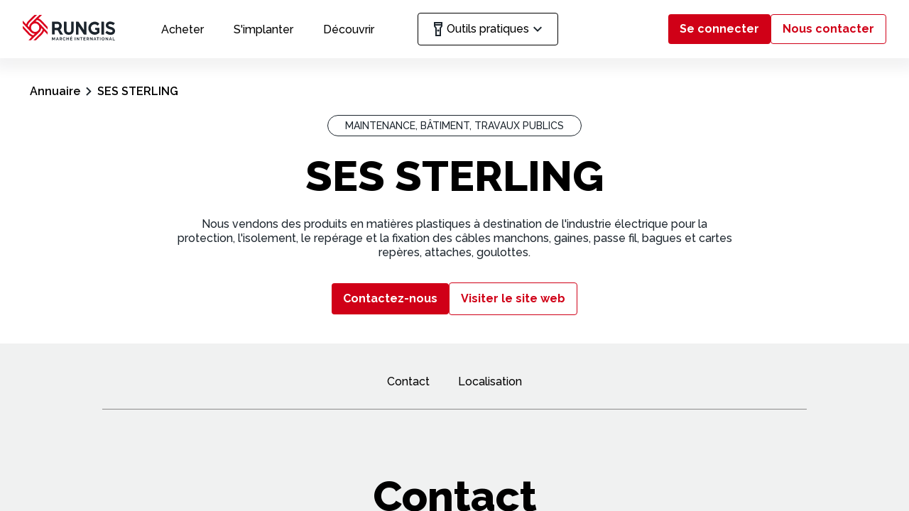

--- FILE ---
content_type: text/html; charset=utf-8
request_url: https://www.rungisinternational.com/entreprise/4895-ses-sterling
body_size: 37028
content:
<!DOCTYPE html><html lang="fr"><head><meta charSet="utf-8"/><meta name="viewport" content="width=device-width,initial-scale=1,shrink-to-fit=no"/><meta name="viewport" content="width=device-width, initial-scale=1"/><link rel="stylesheet" href="/_next/static/css/4098.css" data-precedence="next"/><link rel="stylesheet" href="/_next/static/css/8117.css" data-precedence="next"/><link rel="stylesheet" href="/_next/static/css/7204.css" data-precedence="next"/><link rel="stylesheet" href="/_next/static/css/6468.css" data-precedence="next"/><link rel="stylesheet" href="/_next/static/css/6484.css" data-precedence="next"/><link rel="stylesheet" href="/_next/static/css/4264.css" data-precedence="next"/><link rel="stylesheet" href="/_next/static/css/4824.css" data-precedence="next"/><link rel="stylesheet" href="/_next/static/css/519.css" data-precedence="next"/><link rel="stylesheet" href="/_next/static/css/8744.css" data-precedence="next"/><link rel="stylesheet" href="/_next/static/css/7017.css" data-precedence="next"/><link rel="stylesheet" href="/_next/static/css/6061.css" data-precedence="next"/><link rel="stylesheet" href="/_next/static/css/2703.css" data-precedence="next"/><link rel="preload" as="script" fetchPriority="low" href="/_next/static/chunks/webpack.js"/><script src="/_next/static/chunks/main-app.js" async=""></script><script src="/_next/static/chunks/commons.js" async=""></script><script src="/_next/static/chunks/app/layout.js" async=""></script><script src="/_next/static/chunks/app/error.js" async=""></script><script src="/_next/static/chunks/app/entreprise/%5Bid%5D/page.js" async=""></script><meta name="next-size-adjust" content=""/><link rel="apple-touch-icon" sizes="60x60" href="/apple-touch-icon.png"/><link rel="icon" type="image/png" sizes="32x32" href="/favicon-32x32.png"/><link rel="icon" type="image/png" sizes="16x16" href="/favicon-16x16.png"/><link rel="manifest" href="/site.webmanifest"/><link rel="mask-icon" href="/safari-pinned-tab.svg" color="#5bbad5"/><meta name="msapplication-TileColor" content="#da532c"/><meta name="theme-color" content="#ffffff"/><title>SES STERLING - Entreprise | Rungis International</title><meta name="description" content="Retrouvez SES STERLING, entreprise du Marché international de Rungis et découvrez l&#x27;ensemble des produits proposés et les informations de l&#x27;entreprise !"/><meta name="creator" content="Semmaris"/><meta name="robots" content="index, follow"/><link rel="canonical" href="https://www.rungisinternational.com/entreprise/4895-ses-sterling"/><meta property="og:title" content="SES STERLING - Entreprise | Rungis International"/><meta property="og:description" content="Retrouvez SES STERLING, entreprise du Marché international de Rungis et découvrez l&#x27;ensemble des produits proposés et les informations de l&#x27;entreprise !"/><meta property="og:url" content="https://www.rungisinternational.com/entreprise/4895-ses-sterling"/><meta property="og:type" content="article"/><meta name="twitter:card" content="summary"/><meta name="twitter:site" content="https://rungisinternational.com"/><meta name="twitter:creator" content="@marchederungis"/><meta name="twitter:title" content="Marché de Rungis: Rungis International"/><meta name="twitter:description" content="Retrouvez SES STERLING, entreprise du Marché international de Rungis et découvrez l&#x27;ensemble des produits proposés et les informations de l&#x27;entreprise !"/><link rel="icon" href="/favicon.ico" type="image/x-icon" sizes="48x48"/><script>(self.__next_s=self.__next_s||[]).push([0,{"async":false,"children":"window.dataLayer = window.dataLayer || [];","id":"data-layer"}])</script><script type="application/ld+json">{"@context":"Schema.org - Schema.org ","@type":"Organization","name":"Marché de Rungis","url":"https://www.rungisinternational.com/","logo":"https://www.rungisinternational.com/favicon-32x32.png","sameAs":["https://www.facebook.com/marchederungis/","Marché de Rungis (@marchederungis) / X ","Instagram (@marchederungis) ","https://www.linkedin.com/company/semmaris-rungis-international-market/"]}</script><script src="/_next/static/chunks/polyfills-42372ed130431b0a.js" noModule=""></script></head><body><div hidden=""><!--$--><!--/$--></div><div class="styles_skipLinkContainer__0cy8B"><ul class="styles_skipLinkList__DA9tn"><li><a tabindex="0" class="styles_skipLink__wDnk5" href="#header">Header</a></li><li><a class="styles_skipLink__wDnk5" href="#mainContent">Contenu principal</a></li><li><a class="styles_skipLink__wDnk5" href="#footer">Footer</a></li></ul></div><div class="styles_container__SjFUv"><header class="styles_container__Yl5MV" role="banner"><div id="site-header" class="styles_row-container__0rLLz"><div class="styles_left-part__ZkU5a"><button class="styles_mobile-menu-icon-container__oib7X"><svg width="24" height="24" viewBox="0 0 24 24" fill="none"><path d="M3 18H21V16H3V18ZM3 13H21V11H3V13ZM3 6V8H21V6H3Z" style="fill:rgba(28, 37, 45, 1)"></path></svg></button><a class="__className_ea7542" href="/"><svg width="130" height="36.11111111111111" viewBox="0 0 90 25" fill="none" xmlns="http://www.w3.org/2000/svg"><path d="M88.5078 18.206C87.7032 18.7319 86.5583 18.9944 85.5647 18.9944C84.808 18.9944 84.071 18.8422 83.2133 18.536C82.1796 18.1675 81.4126 17.5869 80.5148 17.0252L81.9479 15.1398C83.5776 16.1393 85.7101 17.1483 87.1876 16.1855C87.48 15.9948 87.6485 15.4895 87.5647 15.0594C87.427 14.3557 86.5275 14.065 85.2714 13.7324L84.9747 13.6529C81.4323 12.6875 80.8808 10.8414 81.0415 9.4631C81.2296 7.82483 82.6054 6.56448 84.4549 6.32763C85.9598 6.13439 87.8015 6.60809 89.3817 7.59396C89.5179 7.67833 89.6539 7.76611 89.7895 7.85732L88.3265 9.78118L88.1068 9.64095C87.0175 8.96204 85.7058 8.60121 84.7653 8.72092C84.3112 8.77992 83.5212 9.06294 83.4416 9.74698C83.4151 9.97528 83.4254 10.2472 83.8871 10.5909C84.2625 10.8697 84.8431 11.1176 85.6118 11.3271L85.8931 11.4024C87.2415 11.7606 89.4971 12.3592 89.9357 14.5994C90.2076 15.994 89.6211 17.4792 88.5078 18.206ZM78.7226 6.45503H76.7081V18.6908H79.2074V6.93985C79.2074 6.81127 79.1563 6.68795 79.0654 6.59703C78.9745 6.50611 78.8512 6.45503 78.7226 6.45503ZM74.3619 12.2694H70.627V13.7965C70.627 13.9251 70.6781 14.0484 70.769 14.1393C70.8599 14.2302 70.9832 14.2813 71.1118 14.2813H72.3465V16.0299C71.6821 16.513 70.5706 16.4574 69.6044 16.3009C67.7404 16 66.5553 14.5755 66.4843 12.6892C66.4048 10.5824 68.0884 8.96461 70.1781 8.96461C70.7029 8.96422 71.2217 9.07584 71.6999 9.29201C72.1781 9.50818 72.6046 9.82391 72.951 10.2181L74.2558 9.06379C74.3334 8.99487 74.3954 8.91016 74.4376 8.81533C74.4799 8.72051 74.5013 8.61776 74.5006 8.51396C74.4999 8.41017 74.477 8.30773 74.4334 8.2135C74.3899 8.11928 74.3267 8.03545 74.2481 7.96762C73.3211 7.16327 72.1767 6.65151 70.9591 6.4969C69.7416 6.3423 68.5055 6.55178 67.4069 7.09891C66.3083 7.64604 65.3963 8.50631 64.7861 9.57117C64.1758 10.636 63.8947 11.8578 63.978 13.0823C64.0614 14.3068 64.5056 15.4791 65.2546 16.4515C66.0035 17.4238 67.0237 18.1525 68.1863 18.5456C69.349 18.9388 70.602 18.9788 71.7874 18.6605C72.9727 18.3423 74.0373 17.6801 74.8467 16.7575V12.7525C74.8467 12.6887 74.8341 12.6256 74.8097 12.5668C74.7853 12.5079 74.7495 12.4544 74.7044 12.4094C74.6593 12.3643 74.6057 12.3286 74.5468 12.3043C74.4879 12.28 74.4247 12.2676 74.361 12.2677L74.3619 12.2694ZM61.649 6.45503H59.6353V14.2155L54.6136 6.77653C54.5471 6.67786 54.4573 6.59702 54.3522 6.54112C54.2471 6.48521 54.1299 6.45595 54.0108 6.45589H51.9014V18.6917H54.4007V10.9364L59.4224 18.3753C59.4891 18.4739 59.5789 18.5546 59.684 18.6103C59.7891 18.6661 59.9063 18.6952 60.0252 18.6951H62.1381V6.93985C62.1381 6.87582 62.1254 6.81243 62.1008 6.75333C62.0761 6.69422 62.04 6.64059 61.9946 6.59551C61.9491 6.55044 61.8951 6.51482 61.8358 6.4907C61.7765 6.46659 61.713 6.45447 61.649 6.45503ZM49.2054 6.43708H47.1918V14.8328C47.1918 15.0557 47.1479 15.2764 47.0626 15.4823C46.9773 15.6883 46.8523 15.8754 46.6947 16.033C46.5371 16.1906 46.35 16.3156 46.1441 16.4009C45.9381 16.4862 45.7174 16.5301 45.4945 16.5301H44.418C43.9679 16.5301 43.5362 16.3513 43.2179 16.033C42.8996 15.7147 42.7208 15.283 42.7208 14.8328V6.92617C42.7214 6.8624 42.7095 6.79912 42.6856 6.73998C42.6618 6.68084 42.6265 6.62699 42.5817 6.58154C42.537 6.53609 42.4837 6.49993 42.425 6.47514C42.3662 6.45035 42.3031 6.43741 42.2394 6.43708H40.2214V14.743C40.2217 15.8358 40.6559 16.8837 41.4286 17.6564C42.2012 18.4291 43.2492 18.8633 44.3419 18.8635H44.9559L45.7006 18.8396C46.7703 18.8058 47.7849 18.3572 48.5297 17.5886C49.2745 16.8201 49.691 15.7919 49.6911 14.7217V6.92617C49.6917 6.86214 49.6796 6.79864 49.6554 6.73932C49.6313 6.68001 49.5957 6.62606 49.5506 6.58059C49.5056 6.53511 49.4519 6.49902 49.3928 6.47439C49.3337 6.44976 49.2703 6.43708 49.2063 6.43708H49.2054ZM36.8414 14.7191L39.3519 18.6908H36.6319C36.5456 18.6909 36.4608 18.6679 36.3864 18.6242C36.3119 18.5804 36.2506 18.5175 36.2087 18.442L34.2686 14.9636C34.2056 14.8507 34.1136 14.7565 34.002 14.691C33.8905 14.6255 33.7635 14.5909 33.6341 14.5908H31.0793V18.6652H28.5996V6.45589H34.0463C36.26 6.45589 38.0795 8.2515 38.0505 10.4678C38.0146 13.1766 36.4498 14.0368 36.2019 14.2172C36.4671 14.3048 36.6933 14.4823 36.8414 14.7191ZM35.54 10.4105C35.5444 10.166 35.4996 9.92318 35.4082 9.69641C35.3167 9.46963 35.1806 9.26359 35.0078 9.09053C34.8351 8.91748 34.6293 8.78096 34.4027 8.68911C34.1761 8.59726 33.9333 8.55195 33.6889 8.55589H31.1117V12.2429L33.6906 12.266C33.9349 12.2696 34.1776 12.224 34.404 12.1319C34.6304 12.0399 34.8359 11.9032 35.0085 11.7301C35.181 11.557 35.317 11.351 35.4083 11.1243C35.4996 10.8976 35.5444 10.6549 35.54 10.4105ZM30.9527 21.2996H31.5512V24.2136H30.9843V22.2846L30.2336 23.7211H29.9266L29.1751 22.2846V24.2136H28.6099V21.2996H29.217L30.0788 22.9575L30.9527 21.2996ZM34.0309 21.2996L35.1424 24.2136H34.5525L34.2814 23.4868H33.2613L32.9954 24.2136H32.4123L33.5238 21.2996H34.0309ZM34.1788 23.0866L33.7744 21.9434L33.358 23.0866H34.1788ZM37.6845 23.1157L38.3489 24.2119H37.7136L37.115 23.2346H36.5567V24.2119H35.9975V21.2996H37.2869C37.4156 21.2987 37.5427 21.328 37.658 21.3851C37.7692 21.4392 37.8688 21.5144 37.9513 21.6065C38.0334 21.6985 38.0988 21.8041 38.1445 21.9186C38.1898 22.03 38.2133 22.149 38.2138 22.2692C38.2153 22.45 38.1665 22.6276 38.0727 22.7822C37.9837 22.9323 37.8488 23.0499 37.6879 23.1174L37.6845 23.1157ZM37.6392 22.2658C37.6398 22.2016 37.6288 22.1379 37.6067 22.0777C37.5871 22.0229 37.5582 21.972 37.5212 21.9272C37.4856 21.8863 37.4423 21.8529 37.3938 21.8288C37.3483 21.8062 37.2983 21.7942 37.2476 21.7938H36.5635V22.7343H37.2732C37.324 22.7349 37.3741 22.7222 37.4186 22.6976C37.4641 22.6727 37.504 22.6386 37.5357 22.5975C37.5703 22.5522 37.5969 22.5013 37.6144 22.447C37.633 22.389 37.6426 22.3284 37.6426 22.2675L37.6392 22.2658ZM41.0953 23.4953C41.0428 23.5497 40.9826 23.5961 40.9166 23.633C40.8527 23.6682 40.7842 23.6943 40.7131 23.7108C40.6458 23.7268 40.577 23.7351 40.5079 23.7356C40.3872 23.7358 40.2683 23.7065 40.1616 23.6501C40.0575 23.5964 39.9653 23.5222 39.8905 23.4321C39.8149 23.3388 39.7569 23.2324 39.7195 23.1183C39.6784 22.9989 39.6576 22.8734 39.658 22.7472C39.6585 22.6295 39.6763 22.5125 39.711 22.4C39.7452 22.2876 39.7987 22.182 39.8692 22.0879C39.9399 21.9958 40.0294 21.9197 40.1317 21.8648C40.2465 21.8055 40.3744 21.7761 40.5036 21.7793C40.5712 21.7796 40.6385 21.7871 40.7045 21.8015C40.7729 21.8168 40.839 21.841 40.9012 21.8733C40.9667 21.9084 41.0265 21.9534 41.0782 22.0067C41.1359 22.0677 41.183 22.1379 41.2176 22.2145L41.6528 21.9144C41.5523 21.7249 41.3998 21.5679 41.2133 21.462C41.0024 21.34 40.7618 21.2787 40.5181 21.285C40.319 21.2812 40.1214 21.3203 39.9387 21.3997C39.7561 21.4791 39.5927 21.5969 39.4596 21.7451C39.3369 21.881 39.2414 22.0392 39.1783 22.2111C39.0468 22.5578 39.0496 22.9411 39.186 23.2859C39.2542 23.4619 39.3529 23.6246 39.4776 23.7664C39.6031 23.9076 39.7542 24.0236 39.923 24.1084C40.1 24.1968 40.2955 24.2416 40.4933 24.2392C40.74 24.2375 40.9826 24.1771 41.2013 24.0631C41.308 24.0068 41.4061 23.9357 41.4929 23.8519C41.578 23.7695 41.6457 23.671 41.6921 23.562L41.2278 23.2953C41.1981 23.3701 41.1543 23.4386 41.0987 23.497L41.0953 23.4953ZM44.5155 22.4753H43.1996V21.2996H42.6327V24.2136H43.1996V22.9695H44.5206V24.2136H45.0833V21.2996H44.5206L44.5155 22.4753ZM46.8344 22.9558H48.0622V22.4958H46.8395V21.7955H48.2598V21.2996H46.2735V24.2136H48.2965V23.7168H46.8429L46.8344 22.9558ZM47.828 20.4565H47.3149L47.0986 20.949L47.4517 21.0559L47.828 20.4565ZM50.7899 24.2136H51.3559V21.2996H50.7899V24.2136ZM54.505 23.2115L52.989 21.2996H52.5496V24.2136H53.1156V22.3462L54.6136 24.2136H55.0737V21.3064H54.5076L54.505 23.2115ZM55.9501 21.7955H56.8812V24.2136H57.4439V21.7955H58.375V21.2996H55.9526L55.9501 21.7955ZM59.82 22.9575H61.0505V22.4975H59.8226V21.7955H61.2428V21.2996H59.2548V24.2136H61.2787V23.7168H59.8226L59.82 22.9575ZM64.0209 23.1174L64.6861 24.2136H64.05L63.4514 23.2363H62.8931V24.2136H62.333V21.2996H63.6216C63.7503 21.2986 63.8774 21.3279 63.9927 21.3851C64.104 21.4394 64.2039 21.5145 64.2868 21.6065C64.3687 21.6985 64.4338 21.8041 64.4792 21.9186C64.5246 22.03 64.5484 22.1489 64.5493 22.2692C64.5506 22.4501 64.5014 22.6277 64.4074 22.7822C64.3188 22.9324 64.1842 23.0499 64.0235 23.1174H64.0209ZM63.9756 22.2675C63.9766 22.2033 63.9656 22.1395 63.9431 22.0794C63.9235 22.0246 63.8946 21.9737 63.8576 21.9289C63.8222 21.8879 63.7788 21.8544 63.7302 21.8306C63.685 21.808 63.6353 21.796 63.5848 21.7955H62.9008V22.7361H63.6113C63.6621 22.7364 63.7122 22.7237 63.7567 22.6993C63.8021 22.6742 63.8419 22.6401 63.8738 22.5992C63.9081 22.5539 63.9344 22.503 63.9516 22.4488C63.9699 22.3901 63.9788 22.3289 63.9781 22.2675H63.9756ZM67.5882 23.208L66.0722 21.2996H65.6335V24.2136H66.1996V22.3462L67.6976 24.2136H68.1576V21.3064H67.5907L67.5882 23.208ZM70.6296 21.2961L71.7411 24.2102H71.1571L70.8861 23.4834H69.8686L69.6018 24.2102H69.0187L70.1302 21.2961H70.6296ZM70.7835 23.0866L70.3816 21.9417L69.9626 23.0866H70.7835ZM72.0139 21.7938H72.9459V24.2119H73.5077V21.7955H74.4397V21.2996H72.0139V21.7938ZM75.3187 24.2119H75.8847V21.2996H75.3187V24.2119ZM79.6469 22.2205C79.7142 22.3933 79.749 22.5771 79.7495 22.7626C79.7501 22.953 79.7138 23.1417 79.6427 23.3183C79.5737 23.4914 79.4734 23.6502 79.3468 23.7869C79.2193 23.9243 79.0659 24.035 78.8953 24.1127C78.7164 24.1943 78.5217 24.2357 78.325 24.2341C78.1245 24.237 77.9259 24.194 77.7444 24.1084C77.5749 24.0281 77.4229 23.9151 77.2973 23.7758C77.0462 23.4955 76.9066 23.1329 76.9048 22.7566C76.9044 22.5652 76.9413 22.3755 77.0134 22.1982C77.0837 22.0239 77.1855 21.8639 77.3135 21.7262C77.4417 21.5888 77.5957 21.4778 77.7667 21.3996C77.946 21.318 78.1409 21.2766 78.3378 21.2782C78.5375 21.2759 78.7348 21.3204 78.9141 21.4082C79.0837 21.4917 79.2351 21.608 79.3596 21.7502C79.4827 21.8892 79.5799 22.049 79.6469 22.2222V22.2205ZM79.1775 22.7566C79.1775 22.6322 79.1573 22.5085 79.1176 22.3906C79.0798 22.2774 79.0219 22.172 78.9466 22.0794C78.8742 21.9891 78.7832 21.9153 78.6799 21.863C78.5672 21.81 78.444 21.7828 78.3194 21.7836C78.1948 21.7843 78.072 21.8129 77.9599 21.8673C77.8559 21.9211 77.7648 21.997 77.6931 22.0896C77.6209 22.1829 77.5659 22.2883 77.5307 22.4009C77.4549 22.6352 77.4549 22.8874 77.5307 23.1217C77.5663 23.235 77.6226 23.3408 77.6966 23.4338C77.7695 23.5239 77.8603 23.5978 77.9633 23.651C78.0759 23.7055 78.1995 23.7339 78.3246 23.7339C78.4497 23.7339 78.5732 23.7055 78.6859 23.651C78.7896 23.5959 78.8805 23.5196 78.9526 23.4269C79.0254 23.3328 79.081 23.2266 79.1168 23.1131C79.1553 22.9981 79.1758 22.8779 79.1775 22.7566ZM82.7208 23.2115L81.204 21.2996H80.7645V24.2136H81.3314V22.3462L82.8294 24.2136H83.2886V21.3064H82.7225L82.7208 23.2115ZM85.7614 21.2996L86.873 24.2136H86.2907L86.0196 23.4868H84.9995L84.7328 24.2136H84.1505L85.262 21.2996H85.7614ZM85.9153 23.0866L85.5126 21.9417L85.0944 23.0866H85.9153ZM88.3 23.7151V21.2996H87.7331V24.2136H89.7853V23.7168L88.3 23.7151Z" style="fill:rgba(28, 37, 45, 1)"></path><path d="M4.80282 10.3529C5.17391 8.76255 6.05461 7.6698 7.01141 6.713L13.8886 0H11.4474L5.66898 5.47232C5.07045 6.07086 3.82036 7.49622 3.43132 8.95922L0 5.47232V7.91349L7.8143 16.1604C8.85264 17.2683 10.2785 17.9326 11.7946 18.0151L10.3529 19.4353C8.76255 19.0633 7.6698 18.1826 6.713 17.2267L0 10.3461V12.7873L5.47232 18.5648C6.07086 19.1634 7.49622 20.4135 8.95922 20.8034L5.47232 24.2381H7.91349L16.1604 16.4238C17.2684 15.3859 17.9328 13.9603 18.0151 12.4444L19.4327 13.8852C19.0676 15.4764 18.1826 16.5683 17.2267 17.5285L10.3461 24.2381H12.7873L18.5648 18.7658C19.1634 18.1672 20.4135 16.741 20.8034 15.278L24.2347 18.7658V16.3238L16.4238 8.07338C15.3859 6.96565 13.9602 6.30154 12.4444 6.21963L14.2067 4.48474L13.8852 4.80196C15.4764 5.17391 16.5683 6.05461 17.5285 7.01141L24.2415 13.8894V11.4474L18.7692 5.66898C18.1707 5.07045 16.7453 3.82036 15.2823 3.43132L18.7649 0H16.3238L7.94427 7.93572C6.9111 8.96368 6.29597 10.3384 6.21792 11.7937L4.80282 10.3529ZM16.1604 12.1186C16.1604 12.9187 15.9232 13.7008 15.4787 14.366C15.0342 15.0313 14.4024 15.5498 13.6633 15.8559C12.9241 16.1621 12.1107 16.2422 11.326 16.0861C10.5413 15.9301 9.82052 15.5448 9.25479 14.979C8.68905 14.4133 8.30378 13.6925 8.14769 12.9078C7.9916 12.1231 8.07171 11.3097 8.37789 10.5706C8.68406 9.83141 9.20255 9.19963 9.86779 8.75513C10.533 8.31063 11.3151 8.07338 12.1152 8.07338C13.188 8.07361 14.2168 8.49988 14.9754 9.25846C15.734 10.017 16.1602 11.0458 16.1604 12.1186Z" style="fill:rgba(219, 0, 28, 1)"></path></svg></a></div><nav class="styles_middle-part__irIxU" role="navigation" aria-label="menu principal"><ul class="styles_navigation__6E_wH"><li><div class="styles_outer-container__YlfZs"><a class="styles_navigation-item__1j2DI styles_prevent-click__sZfgk" tabindex="0" href="/acheter"><p class="styles_paragraph-bold__rWMdL styles_inline-block__XRdSN __className_ea7542 styles_selected-text__wdbPs styles_hidden__C1XHi">Acheter</p><p class="styles_paragraph___d32T styles_inline-block__XRdSN __className_ea7542" style="color:rgba(0, 0, 0, 1)">Acheter</p></a></div><div class="styles_desktopNavigationMenuItem__container__PCmKd styles_desktopNavigationMenuItem__hidden__8gGtA"><button class="styles_desktopNavigationMenuItem__closeButton__Gyn0z"><svg width="40" height="40" viewBox="0 0 24 24" fill="none"><path d="M19 6.41L17.59 5L12 10.59L6.41 5L5 6.41L10.59 12L5 17.59L6.41 19L12 13.41L17.59 19L19 17.59L13.41 12L19 6.41Z" fill="#1C252D"></path></svg></button><div class="styles_container__zO9ZR"><div class="styles_centered-container__1CvID"><div class="styles_container__UVJLq styles_card__KeqHY" tabindex="0"><div class="styles_top-content__7Q7hn"><div class="styles_image-container__eX8Mh"><div class="styles_picto-container__hdMrX styles_image__N_yMm"><img alt="" loading="lazy" decoding="async" data-nimg="fill" class="styles_picto__egJa3" style="position:absolute;height:100%;width:100%;left:0;top:0;right:0;bottom:0;color:transparent" src="https://cms.rungisinternational.com/uploads/Annuaire_76edcf3280.svg"/></div></div><p class="styles_color__tQ6B_ styles_heading5__Jd2aW __className_ea7542 styles_title__0zsGk">Fournisseurs</p><div class="styles_separator__kcuDW"></div><p class="styles_paragraph___d32T styles_inline-block__XRdSN __className_ea7542 styles_description__cM4Cn">Fruits &amp; Légumes, produits carnés ou encore produits laitiers... trouvez le fournisseur idéal parmi nos 1200 entreprises</p><div class="styles_button__HknAj styles_--no__arrow__9_Fn9"><a tabindex="0" class="styles_link__bRJxc" href="/acheter#trouver-un-fournisseur"><div class="styles_base-button__75K_l styles_large-button-paddings__MG0Ky styles_secondary-button__XACpR"><p class="styles_paragraph-bold__rWMdL styles_inline-block__XRdSN __className_ea7542 styles_fullwidth__brrHY styles_buttonLabel__3ooLC">Trouver un fournisseur</p></div></a></div></div></div><div class="styles_container__UVJLq styles_card__KeqHY" tabindex="0"><div class="styles_top-content__7Q7hn"><div class="styles_image-container__eX8Mh"><div class="styles_picto-container__hdMrX styles_image__N_yMm"><img alt="" loading="lazy" decoding="async" data-nimg="fill" class="styles_picto__egJa3" style="position:absolute;height:100%;width:100%;left:0;top:0;right:0;bottom:0;color:transparent" src="https://cms.rungisinternational.com/uploads/devis_ff81ddb242.svg"/></div></div><p class="styles_color__tQ6B_ styles_heading5__Jd2aW __className_ea7542 styles_title__0zsGk">Un devis ?</p><div class="styles_separator__kcuDW"></div><p class="styles_paragraph___d32T styles_inline-block__XRdSN __className_ea7542 styles_description__cM4Cn">Envoyez une demande de devis aux grossistes du Marché pour obtenir les meilleurs offres sur des produits que vous cherchez !</p><div class="styles_button__HknAj styles_--no__arrow__9_Fn9"><a class="styles_link__bRJxc" tabindex="0" href="/demande-de-devis"><div class="styles_base-button__75K_l styles_large-button-paddings__MG0Ky styles_secondary-button__XACpR"><p class="styles_paragraph-bold__rWMdL styles_inline-block__XRdSN __className_ea7542 styles_fullwidth__brrHY styles_buttonLabel__3ooLC">Demander un devis</p></div></a></div></div></div><div class="styles_container__UVJLq styles_card__KeqHY" tabindex="0"><div class="styles_top-content__7Q7hn"><div class="styles_image-container__eX8Mh"><div class="styles_picto-container__hdMrX styles_image__N_yMm"><img alt="" loading="lazy" decoding="async" data-nimg="fill" class="styles_picto__egJa3" style="position:absolute;height:100%;width:100%;left:0;top:0;right:0;bottom:0;color:transparent" src="https://cms.rungisinternational.com/uploads/Vector_16_155a716488.svg"/></div></div><p class="styles_color__tQ6B_ styles_heading5__Jd2aW __className_ea7542 styles_title__0zsGk">Inspiration</p><div class="styles_separator__kcuDW"></div><p class="styles_paragraph___d32T styles_inline-block__XRdSN __className_ea7542 styles_description__cM4Cn">Découvrez les spécialistes de Rungis par univers et par produits.</p><div class="styles_button__HknAj styles_--no__arrow__9_Fn9"><a class="styles_link__bRJxc" tabindex="0" href="/annuaire-grossistes-rungis"><div class="styles_base-button__75K_l styles_large-button-paddings__MG0Ky styles_secondary-button__XACpR"><p class="styles_paragraph-bold__rWMdL styles_inline-block__XRdSN __className_ea7542 styles_fullwidth__brrHY styles_buttonLabel__3ooLC">Voir les inspirations</p></div></a></div></div></div><div class="styles_container__UVJLq styles_card__KeqHY" tabindex="0"><div class="styles_top-content__7Q7hn"><div class="styles_image-container__eX8Mh"><div class="styles_picto-container__hdMrX styles_image__N_yMm"><img alt="" loading="lazy" decoding="async" data-nimg="fill" class="styles_picto__egJa3" style="position:absolute;height:100%;width:100%;left:0;top:0;right:0;bottom:0;color:transparent" src="https://cms.rungisinternational.com/uploads/Badge_7342162ae1.svg"/></div></div><p class="styles_color__tQ6B_ styles_heading5__Jd2aW __className_ea7542 styles_title__0zsGk">La carte acheteur</p><div class="styles_separator__kcuDW"></div><p class="styles_paragraph___d32T styles_inline-block__XRdSN __className_ea7542 styles_description__cM4Cn">Découvrez les avantages de la carte acheteur et créez votre carte en un clic ! </p><div class="styles_button__HknAj styles_--no__arrow__9_Fn9"><a tabindex="0" class="styles_link__bRJxc" href="/acheter#decouvrir-la-carte-acheteur"><div class="styles_base-button__75K_l styles_large-button-paddings__MG0Ky styles_secondary-button__XACpR"><p class="styles_paragraph-bold__rWMdL styles_inline-block__XRdSN __className_ea7542 styles_fullwidth__brrHY styles_buttonLabel__3ooLC">Demander votre carte</p></div></a></div></div></div><div class="styles_container__UVJLq styles_card__KeqHY" tabindex="0"><div class="styles_top-content__7Q7hn"><div class="styles_image-container__eX8Mh"><div class="styles_picto-container__hdMrX styles_image__N_yMm"><img alt="" loading="lazy" decoding="async" data-nimg="fill" class="styles_picto__egJa3" style="position:absolute;height:100%;width:100%;left:0;top:0;right:0;bottom:0;color:transparent" src="https://cms.rungisinternational.com/uploads/Pass_ce9ac3ba44.svg"/></div></div><p class="styles_color__tQ6B_ styles_heading5__Jd2aW __className_ea7542 styles_title__0zsGk">Le pass découverte</p><div class="styles_separator__kcuDW"></div><p class="styles_paragraph___d32T styles_inline-block__XRdSN __className_ea7542 styles_description__cM4Cn">Encore perplexe à l&#x27;idée de souscrire à une carte d&#x27;acheteur ? Venez le tester le temps d&#x27;une journée !</p><div class="styles_button__HknAj styles_--no__arrow__9_Fn9"><a tabindex="0" class="styles_link__bRJxc" href="/acheter#profiter-dun-pass-decouverte"><div class="styles_base-button__75K_l styles_large-button-paddings__MG0Ky styles_secondary-button__XACpR"><p class="styles_paragraph-bold__rWMdL styles_inline-block__XRdSN __className_ea7542 styles_fullwidth__brrHY styles_buttonLabel__3ooLC">Obtenir un Pass</p></div></a></div></div></div><div class="styles_container__UVJLq styles_card__KeqHY" tabindex="0"><div class="styles_top-content__7Q7hn"><div class="styles_image-container__eX8Mh"><div class="styles_picto-container__hdMrX styles_image__N_yMm"><img alt="" loading="lazy" decoding="async" data-nimg="fill" class="styles_picto__egJa3" style="position:absolute;height:100%;width:100%;left:0;top:0;right:0;bottom:0;color:transparent" src="https://cms.rungisinternational.com/uploads/achats_8aa50db303.svg"/></div></div><p class="styles_color__tQ6B_ styles_heading5__Jd2aW __className_ea7542 styles_title__0zsGk">Commander</p><div class="styles_separator__kcuDW"></div><p class="styles_paragraph___d32T styles_inline-block__XRdSN __className_ea7542 styles_description__cM4Cn">Retrouvez tout le Marché de Rungis en ligne sur notre plateforme Rungismarket.com</p><div class="styles_button__HknAj styles_--no__arrow__9_Fn9"><a class="styles_link__bRJxc" target="_blank" tabindex="0" href="https://rungismarket.com/"><div class="styles_base-button__75K_l styles_large-button-paddings__MG0Ky styles_secondary-button__XACpR"><p class="styles_paragraph-bold__rWMdL styles_inline-block__XRdSN __className_ea7542 styles_fullwidth__brrHY styles_buttonLabel__3ooLC">Découvrir</p></div></a></div></div></div><div class="styles_container__UVJLq styles_card__KeqHY" tabindex="0"><div class="styles_top-content__7Q7hn"><div class="styles_image-container__eX8Mh"><div class="styles_picto-container__hdMrX styles_image__N_yMm"><img alt="" loading="lazy" decoding="async" data-nimg="fill" class="styles_picto__egJa3" style="position:absolute;height:100%;width:100%;left:0;top:0;right:0;bottom:0;color:transparent" src="https://cms.rungisinternational.com/uploads/Question_048dc014df.svg"/></div></div><p class="styles_color__tQ6B_ styles_heading5__Jd2aW __className_ea7542 styles_title__0zsGk">Comment acheter ?</p><div class="styles_separator__kcuDW"></div><p class="styles_paragraph___d32T styles_inline-block__XRdSN __className_ea7542 styles_description__cM4Cn">Vous avez une question ? Trouvez votre réponse directement dans notre FAQ ou contactez-nous.</p><div class="styles_button__HknAj styles_--no__arrow__9_Fn9"><a tabindex="0" class="styles_link__bRJxc" href="/acheter#comment-acheter"><div class="styles_base-button__75K_l styles_large-button-paddings__MG0Ky styles_secondary-button__XACpR"><p class="styles_paragraph-bold__rWMdL styles_inline-block__XRdSN __className_ea7542 styles_fullwidth__brrHY styles_buttonLabel__3ooLC">Voir toutes les questions</p></div></a></div></div></div><div class="styles_container__UVJLq styles_card__KeqHY" tabindex="0"><div class="styles_top-content__7Q7hn"><div class="styles_image-container__eX8Mh"><div class="styles_picto-container__hdMrX styles_image__N_yMm"><img alt="" loading="lazy" decoding="async" data-nimg="fill" class="styles_picto__egJa3" style="position:absolute;height:100%;width:100%;left:0;top:0;right:0;bottom:0;color:transparent" src="https://cms.rungisinternational.com/uploads/Certifie_a2b5e7b49d.svg"/></div></div><p class="styles_color__tQ6B_ styles_heading5__Jd2aW __className_ea7542 styles_title__0zsGk">Vos avantages</p><div class="styles_separator__kcuDW"></div><p class="styles_paragraph___d32T styles_inline-block__XRdSN __className_ea7542 styles_description__cM4Cn">Découvrez tous les avantages à être acheteur au Marché de Rungis.</p><div class="styles_button__HknAj styles_--no__arrow__9_Fn9"><a tabindex="0" class="styles_link__bRJxc" href="/acheter#les-avantages-a-devenir-acheteur"><div class="styles_base-button__75K_l styles_large-button-paddings__MG0Ky styles_secondary-button__XACpR"><p class="styles_paragraph-bold__rWMdL styles_inline-block__XRdSN __className_ea7542 styles_fullwidth__brrHY styles_buttonLabel__3ooLC">En savoir plus</p></div></a></div></div></div></div></div></div></li><li><div class="styles_outer-container__YlfZs"><a class="styles_navigation-item__1j2DI styles_prevent-click__sZfgk" tabindex="0" href="/s-implanter"><p class="styles_paragraph-bold__rWMdL styles_inline-block__XRdSN __className_ea7542 styles_selected-text__wdbPs styles_hidden__C1XHi">S&#x27;implanter</p><p class="styles_paragraph___d32T styles_inline-block__XRdSN __className_ea7542" style="color:rgba(0, 0, 0, 1)">S&#x27;implanter</p></a></div><div class="styles_desktopNavigationMenuItem__container__PCmKd styles_desktopNavigationMenuItem__hidden__8gGtA"><button class="styles_desktopNavigationMenuItem__closeButton__Gyn0z"><svg width="40" height="40" viewBox="0 0 24 24" fill="none"><path d="M19 6.41L17.59 5L12 10.59L6.41 5L5 6.41L10.59 12L5 17.59L6.41 19L12 13.41L17.59 19L19 17.59L13.41 12L19 6.41Z" fill="#1C252D"></path></svg></button><div class="styles_container__zO9ZR"><div class="styles_centered-container__1CvID"><div class="styles_container__UVJLq styles_card__KeqHY" tabindex="0"><div class="styles_top-content__7Q7hn"><div class="styles_image-container__eX8Mh"><div class="styles_picto-container__hdMrX styles_image__N_yMm"><img alt="" loading="lazy" decoding="async" data-nimg="fill" class="styles_picto__egJa3" style="position:absolute;height:100%;width:100%;left:0;top:0;right:0;bottom:0;color:transparent" src="https://cms.rungisinternational.com/uploads/Type_Check_9f9f2ff7f8.svg"/></div></div><p class="styles_color__tQ6B_ styles_heading5__Jd2aW __className_ea7542 styles_title__0zsGk">Opportunités à saisir</p><div class="styles_separator__kcuDW"></div><p class="styles_paragraph___d32T styles_inline-block__XRdSN __className_ea7542 styles_description__cM4Cn">Entrepôts de stockage, magasins de vente en gros, restaurants...
Ne ratez pas nos dernières annonces !</p><div class="styles_button__HknAj styles_--no__arrow__9_Fn9"><a tabindex="0" class="styles_link__bRJxc" href="/s-implanter#opportunites-a-saisir"><div class="styles_base-button__75K_l styles_large-button-paddings__MG0Ky styles_secondary-button__XACpR"><p class="styles_paragraph-bold__rWMdL styles_inline-block__XRdSN __className_ea7542 styles_fullwidth__brrHY styles_buttonLabel__3ooLC">Voir toutes les opportunités</p></div></a></div></div></div><div class="styles_container__UVJLq styles_card__KeqHY" tabindex="0"><div class="styles_top-content__7Q7hn"><div class="styles_image-container__eX8Mh"><div class="styles_picto-container__hdMrX styles_image__N_yMm"><img alt="" loading="lazy" decoding="async" data-nimg="fill" class="styles_picto__egJa3" style="position:absolute;height:100%;width:100%;left:0;top:0;right:0;bottom:0;color:transparent" src="https://cms.rungisinternational.com/uploads/avenir_9740ac3a7b.svg"/></div></div><p class="styles_color__tQ6B_ styles_heading5__Jd2aW __className_ea7542 styles_title__0zsGk">Programmes à venir</p><div class="styles_separator__kcuDW"></div><p class="styles_paragraph___d32T styles_inline-block__XRdSN __className_ea7542 styles_description__cM4Cn">Pavillons, hôtels, restaurants...
Candidatez à toutes nos annonces de biens en pré-commercialisation.</p><div class="styles_button__HknAj styles_--no__arrow__9_Fn9"><a tabindex="0" class="styles_link__bRJxc" href="/s-implanter#programmes-a-venir"><div class="styles_base-button__75K_l styles_large-button-paddings__MG0Ky styles_secondary-button__XACpR"><p class="styles_paragraph-bold__rWMdL styles_inline-block__XRdSN __className_ea7542 styles_fullwidth__brrHY styles_buttonLabel__3ooLC">Voir tous les programmes</p></div></a></div></div></div><div class="styles_container__UVJLq styles_card__KeqHY" tabindex="0"><div class="styles_top-content__7Q7hn"><p class="styles_color__tQ6B_ styles_heading5__Jd2aW __className_ea7542 styles_title__0zsGk">Parlez-nous de votre projet</p><div class="styles_separator__kcuDW styles_without-image__MHLT1"></div><p class="styles_paragraph___d32T styles_inline-block__XRdSN __className_ea7542 styles_description__cM4Cn">Vous avez un projet d’implantation à Rungis et vous souhaitez en savoir plus sur nos emplacements disponibles ?</p></div><div class="styles_bottom-content__Lo0IB"><p class="styles_paragraph-bold__rWMdL styles_inline-block__XRdSN __className_ea7542">Formalisez votre demande via notre formulaire de contact</p><div class="styles_button__HknAj"><a class="styles_link__bRJxc" tabindex="0" href="/precisez-votre-projet"><div class="styles_base-button__75K_l styles_large-button-paddings__MG0Ky styles_secondary-button__XACpR"><p class="styles_paragraph-bold__rWMdL styles_inline-block__XRdSN __className_ea7542 styles_fullwidth__brrHY styles_buttonLabel__3ooLC">Remplir le formulaire</p></div></a></div></div></div><div class="styles_container__UVJLq styles_card__KeqHY" tabindex="0"><div class="styles_top-content__7Q7hn"><div class="styles_image-container__eX8Mh"><div class="styles_picto-container__hdMrX styles_image__N_yMm"><img alt="" loading="lazy" decoding="async" data-nimg="fill" class="styles_picto__egJa3" style="position:absolute;height:100%;width:100%;left:0;top:0;right:0;bottom:0;color:transparent" src="https://cms.rungisinternational.com/uploads/biens_e2bc6514a4.svg"/></div></div><p class="styles_color__tQ6B_ styles_heading5__Jd2aW __className_ea7542 styles_title__0zsGk">Nos types de biens</p><div class="styles_separator__kcuDW"></div><p class="styles_paragraph___d32T styles_inline-block__XRdSN __className_ea7542 styles_description__cM4Cn">Notre offre est diversifiée : entrepôts, surfaces de vente, restaurants, terrains, bureaux, parkings, ateliers de transformation, locaux de stockage...</p><div class="styles_button__HknAj styles_--no__arrow__9_Fn9"><a tabindex="0" class="styles_link__bRJxc" href="/s-implanter#decouvrir-nos-types-de-biens"><div class="styles_base-button__75K_l styles_large-button-paddings__MG0Ky styles_secondary-button__XACpR"><p class="styles_paragraph-bold__rWMdL styles_inline-block__XRdSN __className_ea7542 styles_fullwidth__brrHY styles_buttonLabel__3ooLC">En savoir plus</p></div></a></div></div></div><div class="styles_container__UVJLq styles_card__KeqHY" tabindex="0"><div class="styles_top-content__7Q7hn"><div class="styles_image-container__eX8Mh"><div class="styles_picto-container__hdMrX styles_image__N_yMm"><img alt="" loading="lazy" decoding="async" data-nimg="fill" class="styles_picto__egJa3" style="position:absolute;height:100%;width:100%;left:0;top:0;right:0;bottom:0;color:transparent" src="https://cms.rungisinternational.com/uploads/commerciaux_4771dd2711.svg"/></div></div><p class="styles_color__tQ6B_ styles_heading5__Jd2aW __className_ea7542 styles_title__0zsGk">Vos interlocuteurs</p><div class="styles_separator__kcuDW"></div><p class="styles_paragraph___d32T styles_inline-block__XRdSN __className_ea7542 styles_description__cM4Cn">Le marché est divisé en secteurs. Vous souhaitez vous implanter ? Nos commerciaux sont là pour vous aider.</p><div class="styles_button__HknAj styles_--no__arrow__9_Fn9"><a tabindex="0" class="styles_link__bRJxc" href="/s-implanter#vos-interlocuteurs"><div class="styles_base-button__75K_l styles_large-button-paddings__MG0Ky styles_secondary-button__XACpR"><p class="styles_paragraph-bold__rWMdL styles_inline-block__XRdSN __className_ea7542 styles_fullwidth__brrHY styles_buttonLabel__3ooLC">Voir tous les commerciaux</p></div></a></div></div></div><div class="styles_container__UVJLq styles_card__KeqHY" tabindex="0"><div class="styles_top-content__7Q7hn"><div class="styles_image-container__eX8Mh"><div class="styles_picto-container__hdMrX styles_image__N_yMm"><img alt="" loading="lazy" decoding="async" data-nimg="fill" class="styles_picto__egJa3" style="position:absolute;height:100%;width:100%;left:0;top:0;right:0;bottom:0;color:transparent" src="https://cms.rungisinternational.com/uploads/Question_048dc014df.svg"/></div></div><p class="styles_color__tQ6B_ styles_heading5__Jd2aW __className_ea7542 styles_title__0zsGk">Comment louer ?</p><div class="styles_separator__kcuDW"></div><p class="styles_paragraph___d32T styles_inline-block__XRdSN __className_ea7542 styles_description__cM4Cn">Vous avez une question ? Trouvez votre réponse directement dans notre FAQ ou contactez-nous.</p><div class="styles_button__HknAj styles_--no__arrow__9_Fn9"><a tabindex="0" class="styles_link__bRJxc" href="/s-implanter#comment-louer"><div class="styles_base-button__75K_l styles_large-button-paddings__MG0Ky styles_secondary-button__XACpR"><p class="styles_paragraph-bold__rWMdL styles_inline-block__XRdSN __className_ea7542 styles_fullwidth__brrHY styles_buttonLabel__3ooLC">Voir toutes les questions</p></div></a></div></div></div><div class="styles_container__UVJLq styles_card__KeqHY" tabindex="0"><div class="styles_top-content__7Q7hn"><div class="styles_image-container__eX8Mh"><div class="styles_picto-container__hdMrX styles_image__N_yMm"><img alt="" loading="lazy" decoding="async" data-nimg="fill" class="styles_picto__egJa3" style="position:absolute;height:100%;width:100%;left:0;top:0;right:0;bottom:0;color:transparent" src="https://cms.rungisinternational.com/uploads/Temple_52ec6dcf26.svg"/></div></div><p class="styles_color__tQ6B_ styles_heading5__Jd2aW __className_ea7542 styles_title__0zsGk">Vos avantages</p><div class="styles_separator__kcuDW"></div><p class="styles_paragraph___d32T styles_inline-block__XRdSN __className_ea7542 styles_description__cM4Cn">Rungis n’est pas un lieu comme les autres ! En tant qu’opérateur sur le marché de Rungis, vous bénéficierez d&#x27;une panoplie d&#x27;avantages </p><div class="styles_button__HknAj styles_--no__arrow__9_Fn9"><a tabindex="0" class="styles_link__bRJxc" href="/s-implanter#les-avantages-a-devenir-operateur"><div class="styles_base-button__75K_l styles_large-button-paddings__MG0Ky styles_secondary-button__XACpR"><p class="styles_paragraph-bold__rWMdL styles_inline-block__XRdSN __className_ea7542 styles_fullwidth__brrHY styles_buttonLabel__3ooLC">En savoir plus</p></div></a></div></div></div><div class="styles_container__UVJLq styles_card__KeqHY" tabindex="0"><div class="styles_top-content__7Q7hn"><div class="styles_image-container__eX8Mh"><div class="styles_picto-container__hdMrX styles_image__N_yMm"><img alt="" loading="lazy" decoding="async" data-nimg="fill" class="styles_picto__egJa3" style="position:absolute;height:100%;width:100%;left:0;top:0;right:0;bottom:0;color:transparent" src="https://cms.rungisinternational.com/uploads/operateur2_ec81eddd1b.svg"/></div></div><p class="styles_color__tQ6B_ styles_heading5__Jd2aW __className_ea7542 styles_title__0zsGk">Vos services</p><div class="styles_separator__kcuDW"></div><p class="styles_paragraph___d32T styles_inline-block__XRdSN __className_ea7542 styles_description__cM4Cn">Lorsque vous vous implantez sur le Marché de Rungis, vous bénéficiez de prestations pensées pour les opérateurs !</p><div class="styles_button__HknAj styles_--no__arrow__9_Fn9"><a tabindex="0" class="styles_link__bRJxc" href="/s-implanter#les-services-pour-nos-entreprises"><div class="styles_base-button__75K_l styles_large-button-paddings__MG0Ky styles_secondary-button__XACpR"><p class="styles_paragraph-bold__rWMdL styles_inline-block__XRdSN __className_ea7542 styles_fullwidth__brrHY styles_buttonLabel__3ooLC">Découvrir les services</p></div></a></div></div></div></div></div></div></li><li><div class="styles_outer-container__YlfZs"><a class="styles_navigation-item__1j2DI styles_prevent-click__sZfgk" tabindex="0" href="/decouvrir"><p class="styles_paragraph-bold__rWMdL styles_inline-block__XRdSN __className_ea7542 styles_selected-text__wdbPs styles_hidden__C1XHi">Découvrir</p><p class="styles_paragraph___d32T styles_inline-block__XRdSN __className_ea7542" style="color:rgba(0, 0, 0, 1)">Découvrir</p></a></div><div class="styles_desktopNavigationMenuItem__container__PCmKd styles_desktopNavigationMenuItem__hidden__8gGtA"><button class="styles_desktopNavigationMenuItem__closeButton__Gyn0z"><svg width="40" height="40" viewBox="0 0 24 24" fill="none"><path d="M19 6.41L17.59 5L12 10.59L6.41 5L5 6.41L10.59 12L5 17.59L6.41 19L12 13.41L17.59 19L19 17.59L13.41 12L19 6.41Z" fill="#1C252D"></path></svg></button><div class="styles_container__zO9ZR"><div class="styles_centered-container__1CvID"><div class="styles_container__UVJLq styles_card__KeqHY" tabindex="0"><div class="styles_top-content__7Q7hn"><div class="styles_image-container__eX8Mh"><div class="styles_picto-container__hdMrX styles_image__N_yMm"><img alt="" loading="lazy" decoding="async" data-nimg="fill" class="styles_picto__egJa3" style="position:absolute;height:100%;width:100%;left:0;top:0;right:0;bottom:0;color:transparent" src="https://cms.rungisinternational.com/uploads/Loupe_7a47661e38.svg"/></div></div><p class="styles_color__tQ6B_ styles_heading5__Jd2aW __className_ea7542 styles_title__0zsGk">Découvrir Rungis</p><div class="styles_separator__kcuDW"></div><p class="styles_paragraph___d32T styles_inline-block__XRdSN __className_ea7542 styles_description__cM4Cn">Au delà des produits, le Marché de Rungis est porteur de valeurs humaines fondamentales d’excellence, de progrès, de responsabilité et de coopération.</p><div class="styles_button__HknAj styles_--no__arrow__9_Fn9"><a tabindex="0" class="styles_link__bRJxc" href="/decouvrir#comprendre-le-marche-de-rungis"><div class="styles_base-button__75K_l styles_large-button-paddings__MG0Ky styles_secondary-button__XACpR"><p class="styles_paragraph-bold__rWMdL styles_inline-block__XRdSN __className_ea7542 styles_fullwidth__brrHY styles_buttonLabel__3ooLC">Découvrir le Marché</p></div></a></div></div></div><div class="styles_container__UVJLq styles_card__KeqHY" tabindex="0"><div class="styles_top-content__7Q7hn"><div class="styles_image-container__eX8Mh"><div class="styles_picto-container__hdMrX styles_image__N_yMm"><img alt="" loading="lazy" decoding="async" data-nimg="fill" class="styles_picto__egJa3" style="position:absolute;height:100%;width:100%;left:0;top:0;right:0;bottom:0;color:transparent" src="https://cms.rungisinternational.com/uploads/Outils_pratiques_4eec79ef89.svg"/></div></div><p class="styles_color__tQ6B_ styles_heading5__Jd2aW __className_ea7542 styles_title__0zsGk">Les services utiles</p><div class="styles_separator__kcuDW"></div><p class="styles_paragraph___d32T styles_inline-block__XRdSN __className_ea7542 styles_description__cM4Cn">Vous cherchez un restaurant ? Un laboratoire d&#x27;analyse ? Une agence d&#x27;intérim ? Découvrez tous les services pratiques présents sur le Marché.</p><div class="styles_button__HknAj styles_--no__arrow__9_Fn9"><a tabindex="0" class="styles_link__bRJxc" href="/decouvrir#decouvrir-les-services-utiles"><div class="styles_base-button__75K_l styles_large-button-paddings__MG0Ky styles_secondary-button__XACpR"><p class="styles_paragraph-bold__rWMdL styles_inline-block__XRdSN __className_ea7542 styles_fullwidth__brrHY styles_buttonLabel__3ooLC">Découvrir les services</p></div></a></div></div></div><div class="styles_container__UVJLq styles_card__KeqHY" tabindex="0"><div class="styles_top-content__7Q7hn"><div class="styles_image-container__eX8Mh"><div class="styles_picto-container__hdMrX styles_image__N_yMm"><img alt="" loading="lazy" decoding="async" data-nimg="fill" class="styles_picto__egJa3" style="position:absolute;height:100%;width:100%;left:0;top:0;right:0;bottom:0;color:transparent" src="https://cms.rungisinternational.com/uploads/briefcase_outline_e4b6bf23d2.svg"/></div></div><p class="styles_color__tQ6B_ styles_heading5__Jd2aW __className_ea7542 styles_title__0zsGk">Trouver un emploi</p><div class="styles_separator__kcuDW"></div><p class="styles_paragraph___d32T styles_inline-block__XRdSN __className_ea7542 styles_description__cM4Cn">Avec 12 000 employés sur site, le Marché de Rungis est un important bassin d&#x27;emplois et les entreprises du Marché recrutent ! </p><div class="styles_button__HknAj styles_--no__arrow__9_Fn9"><a class="styles_link__bRJxc" tabindex="0" href="/emplois"><div class="styles_base-button__75K_l styles_large-button-paddings__MG0Ky styles_secondary-button__XACpR"><p class="styles_paragraph-bold__rWMdL styles_inline-block__XRdSN __className_ea7542 styles_fullwidth__brrHY styles_buttonLabel__3ooLC">Découvrir</p></div></a></div></div></div><div class="styles_container__UVJLq styles_card__KeqHY" tabindex="0"><div class="styles_top-content__7Q7hn"><div class="styles_image-container__eX8Mh"><div class="styles_picto-container__hdMrX styles_image__N_yMm"><img alt="" loading="lazy" decoding="async" data-nimg="fill" class="styles_picto__egJa3" style="position:absolute;height:100%;width:100%;left:0;top:0;right:0;bottom:0;color:transparent" src="https://cms.rungisinternational.com/uploads/Batiment_81f81c315e.svg"/></div></div><p class="styles_color__tQ6B_ styles_heading5__Jd2aW __className_ea7542 styles_title__0zsGk">La SEMMARIS</p><div class="styles_separator__kcuDW"></div><p class="styles_paragraph___d32T styles_inline-block__XRdSN __className_ea7542 styles_description__cM4Cn">La SEMMARIS, gestionnaire du Marché : Découvrez la SEMMARIS, la société d’exploitation du Marché de Rungis dirigée par Stéphane Layani et engagée dans la promotion d’une gastronomie française d’exception.</p><div class="styles_button__HknAj styles_--no__arrow__9_Fn9"><a tabindex="0" class="styles_link__bRJxc" href="/decouvrir#la-semmaris-autorite-gestionnaire-du-marche-de-rungis"><div class="styles_base-button__75K_l styles_large-button-paddings__MG0Ky styles_secondary-button__XACpR"><p class="styles_paragraph-bold__rWMdL styles_inline-block__XRdSN __className_ea7542 styles_fullwidth__brrHY styles_buttonLabel__3ooLC">Découvrir la SEMMARIS</p></div></a></div></div></div><div class="styles_container__UVJLq styles_card__KeqHY" tabindex="0"><div class="styles_top-content__7Q7hn"><div class="styles_image-container__eX8Mh"><div class="styles_picto-container__hdMrX styles_image__N_yMm"><img alt="" loading="lazy" decoding="async" data-nimg="fill" class="styles_picto__egJa3" style="position:absolute;height:100%;width:100%;left:0;top:0;right:0;bottom:0;color:transparent" src="https://cms.rungisinternational.com/uploads/Cible_48fc3af19e.svg"/></div></div><p class="styles_color__tQ6B_ styles_heading5__Jd2aW __className_ea7542 styles_title__0zsGk">Un besoin spécifique ?</p><div class="styles_separator__kcuDW"></div><p class="styles_paragraph___d32T styles_inline-block__XRdSN __className_ea7542 styles_description__cM4Cn">Que vous cherchiez un emploi, à réaliser une formation, une visite ou bien à identifier des fournisseurs, nous vous guidons vers la rubrique en lien avec recherche.</p><div class="styles_button__HknAj styles_--no__arrow__9_Fn9"><a tabindex="0" class="styles_link__bRJxc" href="/decouvrir#un-besoin-specifique"><div class="styles_base-button__75K_l styles_large-button-paddings__MG0Ky styles_secondary-button__XACpR"><p class="styles_paragraph-bold__rWMdL styles_inline-block__XRdSN __className_ea7542 styles_fullwidth__brrHY styles_buttonLabel__3ooLC">Découvrir les thèmes</p></div></a></div></div></div><div class="styles_container__UVJLq styles_card__KeqHY" tabindex="0"><div class="styles_top-content__7Q7hn"><div class="styles_image-container__eX8Mh"><div class="styles_picto-container__hdMrX styles_image__N_yMm"><img alt="" loading="lazy" decoding="async" data-nimg="fill" class="styles_picto__egJa3" style="position:absolute;height:100%;width:100%;left:0;top:0;right:0;bottom:0;color:transparent" src="https://cms.rungisinternational.com/uploads/party_popper_12b7c0e286.svg"/></div></div><p class="styles_color__tQ6B_ styles_heading5__Jd2aW __className_ea7542 styles_title__0zsGk">Organiser un évènement</p><div class="styles_separator__kcuDW"></div><p class="styles_paragraph___d32T styles_inline-block__XRdSN __className_ea7542 styles_description__cM4Cn">Le Marché de Rungis met à disposition plusieurs espaces pour vos évènements. C&#x27;est l&#x27;occasion pour vous d&#x27;organiser un évènement dans un lieu exceptionnel...</p><div class="styles_button__HknAj styles_--no__arrow__9_Fn9"><a class="styles_link__bRJxc" tabindex="0" href="/organiser-un-evenement"><div class="styles_base-button__75K_l styles_large-button-paddings__MG0Ky styles_secondary-button__XACpR"><p class="styles_paragraph-bold__rWMdL styles_inline-block__XRdSN __className_ea7542 styles_fullwidth__brrHY styles_buttonLabel__3ooLC">Découvrir</p></div></a></div></div></div><div class="styles_container__UVJLq styles_card__KeqHY" tabindex="0"><div class="styles_top-content__7Q7hn"><div class="styles_image-container__eX8Mh"><div class="styles_picto-container__hdMrX styles_image__N_yMm"><img alt="" loading="lazy" decoding="async" data-nimg="fill" class="styles_picto__egJa3" style="position:absolute;height:100%;width:100%;left:0;top:0;right:0;bottom:0;color:transparent" src="https://cms.rungisinternational.com/uploads/comment_multiple_outline_3adb11b174.svg"/></div></div><p class="styles_color__tQ6B_ styles_heading5__Jd2aW __className_ea7542 styles_title__0zsGk">Communiquer à Rungis</p><div class="styles_separator__kcuDW"></div><p class="styles_paragraph___d32T styles_inline-block__XRdSN __className_ea7542 styles_description__cM4Cn">Découvrez les outils de communication physiques et digitaux mis à votre disposition par la SEMMARIS.</p><div class="styles_button__HknAj styles_--no__arrow__9_Fn9"><a class="styles_link__bRJxc" tabindex="0" href="/communiquer-a-rungis"><div class="styles_base-button__75K_l styles_large-button-paddings__MG0Ky styles_secondary-button__XACpR"><p class="styles_paragraph-bold__rWMdL styles_inline-block__XRdSN __className_ea7542 styles_fullwidth__brrHY styles_buttonLabel__3ooLC">Découvrir</p></div></a></div></div></div><div class="styles_container__UVJLq styles_card__KeqHY" tabindex="0"><div class="styles_top-content__7Q7hn"><div class="styles_image-container__eX8Mh"><div class="styles_picto-container__hdMrX styles_image__N_yMm"><img alt="" loading="lazy" decoding="async" data-nimg="fill" class="styles_picto__egJa3" style="position:absolute;height:100%;width:100%;left:0;top:0;right:0;bottom:0;color:transparent" src="https://cms.rungisinternational.com/uploads/rocket_launch_5a8903077c.svg"/></div></div><p class="styles_color__tQ6B_ styles_heading5__Jd2aW __className_ea7542 styles_title__0zsGk">Développer ma start-up</p><div class="styles_separator__kcuDW"></div><p class="styles_paragraph___d32T styles_inline-block__XRdSN __className_ea7542 styles_description__cM4Cn">L’incubateur Rungis&amp;Co, situé au cœur du Marché de Rungis, a pour vocation d’accompagner des projets innovants pour répondre aux défis propres aux secteurs.</p><div class="styles_button__HknAj styles_--no__arrow__9_Fn9"><a class="styles_link__bRJxc" tabindex="0" href="/developper-ma-start-up-a-rungis"><div class="styles_base-button__75K_l styles_large-button-paddings__MG0Ky styles_secondary-button__XACpR"><p class="styles_paragraph-bold__rWMdL styles_inline-block__XRdSN __className_ea7542 styles_fullwidth__brrHY styles_buttonLabel__3ooLC">Découvrir</p></div></a></div></div></div></div></div></div></li></ul><div class="styles_buttonContainer__xzNQf"><button class="styles_practical-tools__KQWqf" style="border-color:rgba(0, 0, 0, 1)"><div class="styles_icon-container-outer__ZOhul"><div class="styles_icon-container__4rOtb"><svg width="24" height="24" viewBox="0 0 24 24" fill="none"><path d="M18 2H6V8L8 11V22H16V11L18 8V2ZM16 4V5H8V4H16ZM14 10.4V20H10V10.39L8 7.39V7H16V7.39L14 10.4Z" style="fill:rgba(28, 37, 45, 1)"></path><path d="M12 15.5C12.8284 15.5 13.5 14.8284 13.5 14C13.5 13.1716 12.8284 12.5 12 12.5C11.1716 12.5 10.5 13.1716 10.5 14C10.5 14.8284 11.1716 15.5 12 15.5Z" style="fill:rgba(28, 37, 45, 1)"></path></svg></div></div><p class="styles_paragraph___d32T styles_inline-block__XRdSN __className_ea7542" style="color:rgba(0, 0, 0, 1)">Outils pratiques</p><div class="styles_icon-container-outer__ZOhul"><div style="transform:none" class="styles_icon-container__4rOtb"><svg width="24" height="24" viewBox="0 0 24 24" fill="none"><path d="M18 9.99984L16.59 8.58984L12 13.1698L7.41 8.58984L6 9.99984L12 15.9998L18 9.99984Z" style="fill:rgba(28, 37, 45, 1)"></path></svg></div></div></button></div></nav><div class="styles_right-part__DVzMq"><button class="styles_base-button__75K_l styles_large-button-paddings__MG0Ky styles_automatic-small-paddings__Z8X3_ styles_primary-button__KfKwd" tabindex="0"><p class="styles_paragraph-bold__rWMdL styles_inline-block__XRdSN __className_ea7542">Se connecter</p></button><div><a class="styles_link__bRJxc" tabindex="0" href="/nous-contacter"><div class="styles_base-button__75K_l styles_large-button-paddings__MG0Ky styles_automatic-small-paddings__Z8X3_ styles_secondaryWhite-button__P6TNv"><p class="styles_paragraph-bold__rWMdL styles_inline-block__XRdSN __className_ea7542 styles_fullwidth__brrHY">Nous contacter</p></div></a></div></div></div></header><div id="scrollable-container" class="styles_content__B2lpl"><main role="main" id="main" class="styles_flexColumnContainer__El6lF"><div id="mainContent" class="styles_flexColumnContainer__El6lF"><section class="styles_container__ug3B5 styles_container__x7Bb4"><div class="styles_tagContainer__vxFUv"><div class="styles_container__OEg7H"><div class="styles_container__d8vtA"><p class="styles_color__tQ6B_ styles_micro__VAwo1 styles_inline-block__XRdSN __className_ea7542 styles_label__rXKQK" title="Maintenance, bâtiment, travaux publics">Maintenance, bâtiment, travaux publics</p></div></div></div><div id="ses-sterling" class="styles_container__r3cCk"><div class="styles_row-container__U1Rrp"><div class="styles_text-column__xJajC"><h1 class="styles_heading1__oaP8d styles_text__G7eEa styles_anchor-title__2I4vn __className_ea7542">SES STERLING</h1><div class="styles_container__oquoH styles_subtitle-container__1U289"><div class="styles_content__qz4WF" style="max-height:60px"><div><p class="styles_container__MoTTx __className_ea7542 styles_normal-text__09YVR styles_text__G7eEa">Nous vendons des produits en matières plastiques à destination de l'industrie électrique pour la protection, l'isolement, le repérage et la fixation des câbles manchons, gaines, passe fil, bagues et cartes repères, attaches, goulottes.</p></div></div></div><div class="styles_button-container__bTlZb styles_centered__AIQx0"><div class="styles_buttons__yzoXv"><div><a class="styles_link__bRJxc" tabindex="0" href="/entreprise/4895-ses-sterling/contact"><div class="styles_base-button__75K_l styles_large-button-paddings__MG0Ky styles_primary-button__KfKwd"><p class="styles_paragraph-bold__rWMdL styles_inline-block__XRdSN __className_ea7542 styles_fullwidth__brrHY">Contactez-nous</p></div></a></div><div><a class="styles_link__bRJxc" tabindex="0" target="_blank" href="http://www.ses-sterling.com"><div class="styles_base-button__75K_l styles_large-button-paddings__MG0Ky styles_secondary-button__XACpR"><p class="styles_paragraph-bold__rWMdL styles_inline-block__XRdSN __className_ea7542 styles_fullwidth__brrHY">Visiter le site web</p></div></a></div></div></div></div></div></div></section><div class="styles_container__hhl9z"><ul class="styles_row__4_HTB"><li><button class="styles_item__zuuY1"><p class="styles_paragraph___d32T styles_inline-block__XRdSN __className_ea7542">Contact</p></button></li><li><button class="styles_item__zuuY1"><p class="styles_paragraph___d32T styles_inline-block__XRdSN __className_ea7542">Localisation</p></button></li></ul><div class="styles_separator__p4UNf"></div></div><div><section class="styles_block__bfBqX styles_container__ImuQN"><div id="contact" class="styles_container__r3cCk"><div class="styles_row-container__U1Rrp"><div class="styles_text-column__xJajC"><h1 class="styles_heading1__oaP8d styles_text__G7eEa styles_anchor-title__2I4vn __className_ea7542">Contact</h1><div class="styles_subtitle-container__1U289"><p class="styles_container__MoTTx __className_ea7542 styles_normal-text__09YVR styles_text__G7eEa">N'hésitez pas à nous contacter pour toutes vos questions.</p></div></div></div></div><div class="styles_cards__UX2y8"><li class="styles_container__TChLx styles_card__46dZK"><div class="styles_left-column__VWj6K"><h3 class="styles_heading3__NmYqk styles_leftColumnTitle__zOPwK __className_ea7542">Par téléphone</h3></div><div class="styles_separator__T9aTM"></div><div class="styles_right-column-long__e6lNw"><div class="styles_row__uqOhv"><div class="styles_link__EFQ3X"><p class="styles_container__MoTTx __className_ea7542 styles_text__yqWgU">0389702011</p></div></div></div></li><li class="styles_container__TChLx styles_card__46dZK"><div class="styles_left-column__VWj6K"><h3 class="styles_heading3__NmYqk styles_leftColumnTitle__zOPwK __className_ea7542">Par email</h3></div><div class="styles_separator__T9aTM"></div><div class="styles_right-column-long__e6lNw"><div class="styles_row__uqOhv"><div class="styles_link__EFQ3X"><p class="styles_container__MoTTx __className_ea7542 styles_text__yqWgU">drollier@ses-sterling.com</p></div></div></div></li><li class="styles_container__TChLx styles_card__46dZK"><div class="styles_left-column__VWj6K"><h3 class="styles_heading3__NmYqk styles_leftColumnTitle__zOPwK __className_ea7542">Adresse</h3></div><div class="styles_separator__T9aTM"></div><div class="styles_right-column-long__e6lNw"><div class="styles_row__uqOhv"><div class="styles_link__EFQ3X"><p class="styles_paragraph-bold__rWMdL styles_inline-block__XRdSN __className_ea7542 styles_text__yqWgU"></p></div></div><div class="styles_row__uqOhv"><div class="styles_link__EFQ3X"><p class="styles_container__MoTTx __className_ea7542 styles_text__yqWgU">Batiment G5B</p></div></div><div class="styles_row__uqOhv"><div class="styles_link__EFQ3X"><p class="styles_container__MoTTx __className_ea7542 styles_text__yqWgU">2</p></div></div><div class="styles_row__uqOhv"><div class="styles_link__EFQ3X"><p class="styles_container__MoTTx __className_ea7542 styles_text__yqWgU">RUE DU LANGUEDOC</p></div></div><div class="styles_row__uqOhv"><div class="styles_link__EFQ3X"><p class="styles_container__MoTTx __className_ea7542 styles_text__yqWgU">94550</p></div></div><div class="styles_row__uqOhv"><div class="styles_link__EFQ3X"><p class="styles_container__MoTTx __className_ea7542 styles_text__yqWgU">CHEVILLY-LARUE</p></div></div></div></li><li class="styles_container__TChLx styles_card__46dZK"><div class="styles_left-column__VWj6K"><h3 class="styles_heading3__NmYqk styles_leftColumnTitle__zOPwK __className_ea7542">Horaires</h3></div><div class="styles_separator__T9aTM"></div><ul class="styles_right-column-long__e6lNw"><li class="styles_row__uqOhv"><div class="styles_link__EFQ3X"><p class="styles_container__MoTTx __className_ea7542 styles_text__yqWgU">Lundi: 08:00 - 19:00</p></div></li><li class="styles_row__uqOhv"><div class="styles_link__EFQ3X"><p class="styles_container__MoTTx __className_ea7542 styles_text__yqWgU">Mardi: 08:00 - 19:00</p></div></li><li class="styles_row__uqOhv"><div class="styles_link__EFQ3X"><p class="styles_container__MoTTx __className_ea7542 styles_text__yqWgU">Mercredi: 08:00 - 19:00</p></div></li><li class="styles_row__uqOhv"><div class="styles_link__EFQ3X"><p class="styles_container__MoTTx __className_ea7542 styles_text__yqWgU">Jeudi: 08:00 - 19:00</p></div></li><li class="styles_row__uqOhv"><div class="styles_link__EFQ3X"><p class="styles_container__MoTTx __className_ea7542 styles_text__yqWgU">Vendredi: 08:00 - 19:00</p></div></li><li class="styles_row__uqOhv"><div class="styles_link__EFQ3X"><p class="styles_container__MoTTx __className_ea7542 styles_text__yqWgU">Samedi: Fermé</p></div></li><li class="styles_row__uqOhv"><div class="styles_link__EFQ3X"><p class="styles_container__MoTTx __className_ea7542 styles_text__yqWgU">Dimanche: Fermé</p></div></li></ul></li></div></section></div><div class="styles_sign-in-container__i6BpQ"><div><a class="styles_link__bRJxc" target="_blank" tabindex="0" href="https://www.rungisoperateur.com/login"><div class="styles_base-button__75K_l styles_large-button-paddings__MG0Ky styles_secondary-button__XACpR styles_white-bg__Soi7C"><p class="styles_paragraph-bold__rWMdL styles_inline-block__XRdSN __className_ea7542 styles_fullwidth__brrHY">C’est mon entreprise, je mets à jour ma fiche</p></div></a></div></div><div class="styles_container__kANHp"><div class="styles_centered-container__UlM9b"><ol class="styles_desktop__F8Owe" itemType="http://schema.org/BreadcrumbList" itemScope=""><li class="styles_breadcrumbItem__Rw_CH" itemProp="itemListElement" itemScope="" itemType="http://schema.org/ListItem"><a class="__className_ea7542" itemScope="" itemType="http://schema.org/Thing" itemProp="item" itemID="/annuaire" href="/annuaire"><p class="styles_color__tQ6B_ styles_rapid-link__vcOsH styles_inline-block__XRdSN __className_ea7542 styles_txt-black__3FN4U styles_colorOnHover__oBAnY" itemProp="name">Annuaire</p><meta itemProp="position" content="0"/></a><svg width="24" height="24" viewBox="0 0 24 24" fill="none" class=""><path d="M15.7031 11.7051L9.70312 5.70508L8.29313 7.11508L12.8731 11.7051L8.29312 16.2951L9.70312 17.7051L15.7031 11.7051Z" fill="#1C252D"></path></svg><meta itemProp="position" content="0"/></li><li itemProp="itemListElement" itemScope="" itemType="http://schema.org/ListItem"><p class="styles_color__tQ6B_ styles_rapid-link__vcOsH styles_inline-block__XRdSN __className_ea7542 styles_txt-black__3FN4U styles_current__spmeE" itemScope="" itemType="http://schema.org/Thing" itemProp="item" itemID="/entreprise/4895-ses-sterling"><span itemProp="name">SES STERLING</span></p><meta itemProp="position" content="1"/></li></ol><div class="styles_mobile__CTS0C"><a class="__className_ea7542" href="/annuaire"><svg width="24" height="24" viewBox="0 0 24 24" fill="none" class="" role="img" aria-label="Retour"><title>Retour</title><path d="M20 11H7.83L13.42 5.41L12 4L4 12L12 20L13.41 18.59L7.83 13H20V11Z" fill="#1C252D"></path></svg></a></div></div></div></div></main><footer id="footer" class="styles_footer__EgVdr styles_container__CPW25" role="contentinfo"><div class="styles_top__Rorr_"><div class="styles_responsive-row-container__XxB8y"><div class="styles_column__Jr4Ai"><svg width="176" height="48.888888888888886" viewBox="0 0 90 25" fill="none" xmlns="http://www.w3.org/2000/svg"><path d="M88.5078 18.206C87.7032 18.7319 86.5583 18.9944 85.5647 18.9944C84.808 18.9944 84.071 18.8422 83.2133 18.536C82.1796 18.1675 81.4126 17.5869 80.5148 17.0252L81.9479 15.1398C83.5776 16.1393 85.7101 17.1483 87.1876 16.1855C87.48 15.9948 87.6485 15.4895 87.5647 15.0594C87.427 14.3557 86.5275 14.065 85.2714 13.7324L84.9747 13.6529C81.4323 12.6875 80.8808 10.8414 81.0415 9.4631C81.2296 7.82483 82.6054 6.56448 84.4549 6.32763C85.9598 6.13439 87.8015 6.60809 89.3817 7.59396C89.5179 7.67833 89.6539 7.76611 89.7895 7.85732L88.3265 9.78118L88.1068 9.64095C87.0175 8.96204 85.7058 8.60121 84.7653 8.72092C84.3112 8.77992 83.5212 9.06294 83.4416 9.74698C83.4151 9.97528 83.4254 10.2472 83.8871 10.5909C84.2625 10.8697 84.8431 11.1176 85.6118 11.3271L85.8931 11.4024C87.2415 11.7606 89.4971 12.3592 89.9357 14.5994C90.2076 15.994 89.6211 17.4792 88.5078 18.206ZM78.7226 6.45503H76.7081V18.6908H79.2074V6.93985C79.2074 6.81127 79.1563 6.68795 79.0654 6.59703C78.9745 6.50611 78.8512 6.45503 78.7226 6.45503ZM74.3619 12.2694H70.627V13.7965C70.627 13.9251 70.6781 14.0484 70.769 14.1393C70.8599 14.2302 70.9832 14.2813 71.1118 14.2813H72.3465V16.0299C71.6821 16.513 70.5706 16.4574 69.6044 16.3009C67.7404 16 66.5553 14.5755 66.4843 12.6892C66.4048 10.5824 68.0884 8.96461 70.1781 8.96461C70.7029 8.96422 71.2217 9.07584 71.6999 9.29201C72.1781 9.50818 72.6046 9.82391 72.951 10.2181L74.2558 9.06379C74.3334 8.99487 74.3954 8.91016 74.4376 8.81533C74.4799 8.72051 74.5013 8.61776 74.5006 8.51396C74.4999 8.41017 74.477 8.30773 74.4334 8.2135C74.3899 8.11928 74.3267 8.03545 74.2481 7.96762C73.3211 7.16327 72.1767 6.65151 70.9591 6.4969C69.7416 6.3423 68.5055 6.55178 67.4069 7.09891C66.3083 7.64604 65.3963 8.50631 64.7861 9.57117C64.1758 10.636 63.8947 11.8578 63.978 13.0823C64.0614 14.3068 64.5056 15.4791 65.2546 16.4515C66.0035 17.4238 67.0237 18.1525 68.1863 18.5456C69.349 18.9388 70.602 18.9788 71.7874 18.6605C72.9727 18.3423 74.0373 17.6801 74.8467 16.7575V12.7525C74.8467 12.6887 74.8341 12.6256 74.8097 12.5668C74.7853 12.5079 74.7495 12.4544 74.7044 12.4094C74.6593 12.3643 74.6057 12.3286 74.5468 12.3043C74.4879 12.28 74.4247 12.2676 74.361 12.2677L74.3619 12.2694ZM61.649 6.45503H59.6353V14.2155L54.6136 6.77653C54.5471 6.67786 54.4573 6.59702 54.3522 6.54112C54.2471 6.48521 54.1299 6.45595 54.0108 6.45589H51.9014V18.6917H54.4007V10.9364L59.4224 18.3753C59.4891 18.4739 59.5789 18.5546 59.684 18.6103C59.7891 18.6661 59.9063 18.6952 60.0252 18.6951H62.1381V6.93985C62.1381 6.87582 62.1254 6.81243 62.1008 6.75333C62.0761 6.69422 62.04 6.64059 61.9946 6.59551C61.9491 6.55044 61.8951 6.51482 61.8358 6.4907C61.7765 6.46659 61.713 6.45447 61.649 6.45503ZM49.2054 6.43708H47.1918V14.8328C47.1918 15.0557 47.1479 15.2764 47.0626 15.4823C46.9773 15.6883 46.8523 15.8754 46.6947 16.033C46.5371 16.1906 46.35 16.3156 46.1441 16.4009C45.9381 16.4862 45.7174 16.5301 45.4945 16.5301H44.418C43.9679 16.5301 43.5362 16.3513 43.2179 16.033C42.8996 15.7147 42.7208 15.283 42.7208 14.8328V6.92617C42.7214 6.8624 42.7095 6.79912 42.6856 6.73998C42.6618 6.68084 42.6265 6.62699 42.5817 6.58154C42.537 6.53609 42.4837 6.49993 42.425 6.47514C42.3662 6.45035 42.3031 6.43741 42.2394 6.43708H40.2214V14.743C40.2217 15.8358 40.6559 16.8837 41.4286 17.6564C42.2012 18.4291 43.2492 18.8633 44.3419 18.8635H44.9559L45.7006 18.8396C46.7703 18.8058 47.7849 18.3572 48.5297 17.5886C49.2745 16.8201 49.691 15.7919 49.6911 14.7217V6.92617C49.6917 6.86214 49.6796 6.79864 49.6554 6.73932C49.6313 6.68001 49.5957 6.62606 49.5506 6.58059C49.5056 6.53511 49.4519 6.49902 49.3928 6.47439C49.3337 6.44976 49.2703 6.43708 49.2063 6.43708H49.2054ZM36.8414 14.7191L39.3519 18.6908H36.6319C36.5456 18.6909 36.4608 18.6679 36.3864 18.6242C36.3119 18.5804 36.2506 18.5175 36.2087 18.442L34.2686 14.9636C34.2056 14.8507 34.1136 14.7565 34.002 14.691C33.8905 14.6255 33.7635 14.5909 33.6341 14.5908H31.0793V18.6652H28.5996V6.45589H34.0463C36.26 6.45589 38.0795 8.2515 38.0505 10.4678C38.0146 13.1766 36.4498 14.0368 36.2019 14.2172C36.4671 14.3048 36.6933 14.4823 36.8414 14.7191ZM35.54 10.4105C35.5444 10.166 35.4996 9.92318 35.4082 9.69641C35.3167 9.46963 35.1806 9.26359 35.0078 9.09053C34.8351 8.91748 34.6293 8.78096 34.4027 8.68911C34.1761 8.59726 33.9333 8.55195 33.6889 8.55589H31.1117V12.2429L33.6906 12.266C33.9349 12.2696 34.1776 12.224 34.404 12.1319C34.6304 12.0399 34.8359 11.9032 35.0085 11.7301C35.181 11.557 35.317 11.351 35.4083 11.1243C35.4996 10.8976 35.5444 10.6549 35.54 10.4105ZM30.9527 21.2996H31.5512V24.2136H30.9843V22.2846L30.2336 23.7211H29.9266L29.1751 22.2846V24.2136H28.6099V21.2996H29.217L30.0788 22.9575L30.9527 21.2996ZM34.0309 21.2996L35.1424 24.2136H34.5525L34.2814 23.4868H33.2613L32.9954 24.2136H32.4123L33.5238 21.2996H34.0309ZM34.1788 23.0866L33.7744 21.9434L33.358 23.0866H34.1788ZM37.6845 23.1157L38.3489 24.2119H37.7136L37.115 23.2346H36.5567V24.2119H35.9975V21.2996H37.2869C37.4156 21.2987 37.5427 21.328 37.658 21.3851C37.7692 21.4392 37.8688 21.5144 37.9513 21.6065C38.0334 21.6985 38.0988 21.8041 38.1445 21.9186C38.1898 22.03 38.2133 22.149 38.2138 22.2692C38.2153 22.45 38.1665 22.6276 38.0727 22.7822C37.9837 22.9323 37.8488 23.0499 37.6879 23.1174L37.6845 23.1157ZM37.6392 22.2658C37.6398 22.2016 37.6288 22.1379 37.6067 22.0777C37.5871 22.0229 37.5582 21.972 37.5212 21.9272C37.4856 21.8863 37.4423 21.8529 37.3938 21.8288C37.3483 21.8062 37.2983 21.7942 37.2476 21.7938H36.5635V22.7343H37.2732C37.324 22.7349 37.3741 22.7222 37.4186 22.6976C37.4641 22.6727 37.504 22.6386 37.5357 22.5975C37.5703 22.5522 37.5969 22.5013 37.6144 22.447C37.633 22.389 37.6426 22.3284 37.6426 22.2675L37.6392 22.2658ZM41.0953 23.4953C41.0428 23.5497 40.9826 23.5961 40.9166 23.633C40.8527 23.6682 40.7842 23.6943 40.7131 23.7108C40.6458 23.7268 40.577 23.7351 40.5079 23.7356C40.3872 23.7358 40.2683 23.7065 40.1616 23.6501C40.0575 23.5964 39.9653 23.5222 39.8905 23.4321C39.8149 23.3388 39.7569 23.2324 39.7195 23.1183C39.6784 22.9989 39.6576 22.8734 39.658 22.7472C39.6585 22.6295 39.6763 22.5125 39.711 22.4C39.7452 22.2876 39.7987 22.182 39.8692 22.0879C39.9399 21.9958 40.0294 21.9197 40.1317 21.8648C40.2465 21.8055 40.3744 21.7761 40.5036 21.7793C40.5712 21.7796 40.6385 21.7871 40.7045 21.8015C40.7729 21.8168 40.839 21.841 40.9012 21.8733C40.9667 21.9084 41.0265 21.9534 41.0782 22.0067C41.1359 22.0677 41.183 22.1379 41.2176 22.2145L41.6528 21.9144C41.5523 21.7249 41.3998 21.5679 41.2133 21.462C41.0024 21.34 40.7618 21.2787 40.5181 21.285C40.319 21.2812 40.1214 21.3203 39.9387 21.3997C39.7561 21.4791 39.5927 21.5969 39.4596 21.7451C39.3369 21.881 39.2414 22.0392 39.1783 22.2111C39.0468 22.5578 39.0496 22.9411 39.186 23.2859C39.2542 23.4619 39.3529 23.6246 39.4776 23.7664C39.6031 23.9076 39.7542 24.0236 39.923 24.1084C40.1 24.1968 40.2955 24.2416 40.4933 24.2392C40.74 24.2375 40.9826 24.1771 41.2013 24.0631C41.308 24.0068 41.4061 23.9357 41.4929 23.8519C41.578 23.7695 41.6457 23.671 41.6921 23.562L41.2278 23.2953C41.1981 23.3701 41.1543 23.4386 41.0987 23.497L41.0953 23.4953ZM44.5155 22.4753H43.1996V21.2996H42.6327V24.2136H43.1996V22.9695H44.5206V24.2136H45.0833V21.2996H44.5206L44.5155 22.4753ZM46.8344 22.9558H48.0622V22.4958H46.8395V21.7955H48.2598V21.2996H46.2735V24.2136H48.2965V23.7168H46.8429L46.8344 22.9558ZM47.828 20.4565H47.3149L47.0986 20.949L47.4517 21.0559L47.828 20.4565ZM50.7899 24.2136H51.3559V21.2996H50.7899V24.2136ZM54.505 23.2115L52.989 21.2996H52.5496V24.2136H53.1156V22.3462L54.6136 24.2136H55.0737V21.3064H54.5076L54.505 23.2115ZM55.9501 21.7955H56.8812V24.2136H57.4439V21.7955H58.375V21.2996H55.9526L55.9501 21.7955ZM59.82 22.9575H61.0505V22.4975H59.8226V21.7955H61.2428V21.2996H59.2548V24.2136H61.2787V23.7168H59.8226L59.82 22.9575ZM64.0209 23.1174L64.6861 24.2136H64.05L63.4514 23.2363H62.8931V24.2136H62.333V21.2996H63.6216C63.7503 21.2986 63.8774 21.3279 63.9927 21.3851C64.104 21.4394 64.2039 21.5145 64.2868 21.6065C64.3687 21.6985 64.4338 21.8041 64.4792 21.9186C64.5246 22.03 64.5484 22.1489 64.5493 22.2692C64.5506 22.4501 64.5014 22.6277 64.4074 22.7822C64.3188 22.9324 64.1842 23.0499 64.0235 23.1174H64.0209ZM63.9756 22.2675C63.9766 22.2033 63.9656 22.1395 63.9431 22.0794C63.9235 22.0246 63.8946 21.9737 63.8576 21.9289C63.8222 21.8879 63.7788 21.8544 63.7302 21.8306C63.685 21.808 63.6353 21.796 63.5848 21.7955H62.9008V22.7361H63.6113C63.6621 22.7364 63.7122 22.7237 63.7567 22.6993C63.8021 22.6742 63.8419 22.6401 63.8738 22.5992C63.9081 22.5539 63.9344 22.503 63.9516 22.4488C63.9699 22.3901 63.9788 22.3289 63.9781 22.2675H63.9756ZM67.5882 23.208L66.0722 21.2996H65.6335V24.2136H66.1996V22.3462L67.6976 24.2136H68.1576V21.3064H67.5907L67.5882 23.208ZM70.6296 21.2961L71.7411 24.2102H71.1571L70.8861 23.4834H69.8686L69.6018 24.2102H69.0187L70.1302 21.2961H70.6296ZM70.7835 23.0866L70.3816 21.9417L69.9626 23.0866H70.7835ZM72.0139 21.7938H72.9459V24.2119H73.5077V21.7955H74.4397V21.2996H72.0139V21.7938ZM75.3187 24.2119H75.8847V21.2996H75.3187V24.2119ZM79.6469 22.2205C79.7142 22.3933 79.749 22.5771 79.7495 22.7626C79.7501 22.953 79.7138 23.1417 79.6427 23.3183C79.5737 23.4914 79.4734 23.6502 79.3468 23.7869C79.2193 23.9243 79.0659 24.035 78.8953 24.1127C78.7164 24.1943 78.5217 24.2357 78.325 24.2341C78.1245 24.237 77.9259 24.194 77.7444 24.1084C77.5749 24.0281 77.4229 23.9151 77.2973 23.7758C77.0462 23.4955 76.9066 23.1329 76.9048 22.7566C76.9044 22.5652 76.9413 22.3755 77.0134 22.1982C77.0837 22.0239 77.1855 21.8639 77.3135 21.7262C77.4417 21.5888 77.5957 21.4778 77.7667 21.3996C77.946 21.318 78.1409 21.2766 78.3378 21.2782C78.5375 21.2759 78.7348 21.3204 78.9141 21.4082C79.0837 21.4917 79.2351 21.608 79.3596 21.7502C79.4827 21.8892 79.5799 22.049 79.6469 22.2222V22.2205ZM79.1775 22.7566C79.1775 22.6322 79.1573 22.5085 79.1176 22.3906C79.0798 22.2774 79.0219 22.172 78.9466 22.0794C78.8742 21.9891 78.7832 21.9153 78.6799 21.863C78.5672 21.81 78.444 21.7828 78.3194 21.7836C78.1948 21.7843 78.072 21.8129 77.9599 21.8673C77.8559 21.9211 77.7648 21.997 77.6931 22.0896C77.6209 22.1829 77.5659 22.2883 77.5307 22.4009C77.4549 22.6352 77.4549 22.8874 77.5307 23.1217C77.5663 23.235 77.6226 23.3408 77.6966 23.4338C77.7695 23.5239 77.8603 23.5978 77.9633 23.651C78.0759 23.7055 78.1995 23.7339 78.3246 23.7339C78.4497 23.7339 78.5732 23.7055 78.6859 23.651C78.7896 23.5959 78.8805 23.5196 78.9526 23.4269C79.0254 23.3328 79.081 23.2266 79.1168 23.1131C79.1553 22.9981 79.1758 22.8779 79.1775 22.7566ZM82.7208 23.2115L81.204 21.2996H80.7645V24.2136H81.3314V22.3462L82.8294 24.2136H83.2886V21.3064H82.7225L82.7208 23.2115ZM85.7614 21.2996L86.873 24.2136H86.2907L86.0196 23.4868H84.9995L84.7328 24.2136H84.1505L85.262 21.2996H85.7614ZM85.9153 23.0866L85.5126 21.9417L85.0944 23.0866H85.9153ZM88.3 23.7151V21.2996H87.7331V24.2136H89.7853V23.7168L88.3 23.7151Z" style="fill:rgba(255, 255, 255, 1)"></path><path d="M4.80282 10.3529C5.17391 8.76255 6.05461 7.6698 7.01141 6.713L13.8886 0H11.4474L5.66898 5.47232C5.07045 6.07086 3.82036 7.49622 3.43132 8.95922L0 5.47232V7.91349L7.8143 16.1604C8.85264 17.2683 10.2785 17.9326 11.7946 18.0151L10.3529 19.4353C8.76255 19.0633 7.6698 18.1826 6.713 17.2267L0 10.3461V12.7873L5.47232 18.5648C6.07086 19.1634 7.49622 20.4135 8.95922 20.8034L5.47232 24.2381H7.91349L16.1604 16.4238C17.2684 15.3859 17.9328 13.9603 18.0151 12.4444L19.4327 13.8852C19.0676 15.4764 18.1826 16.5683 17.2267 17.5285L10.3461 24.2381H12.7873L18.5648 18.7658C19.1634 18.1672 20.4135 16.741 20.8034 15.278L24.2347 18.7658V16.3238L16.4238 8.07338C15.3859 6.96565 13.9602 6.30154 12.4444 6.21963L14.2067 4.48474L13.8852 4.80196C15.4764 5.17391 16.5683 6.05461 17.5285 7.01141L24.2415 13.8894V11.4474L18.7692 5.66898C18.1707 5.07045 16.7453 3.82036 15.2823 3.43132L18.7649 0H16.3238L7.94427 7.93572C6.9111 8.96368 6.29597 10.3384 6.21792 11.7937L4.80282 10.3529ZM16.1604 12.1186C16.1604 12.9187 15.9232 13.7008 15.4787 14.366C15.0342 15.0313 14.4024 15.5498 13.6633 15.8559C12.9241 16.1621 12.1107 16.2422 11.326 16.0861C10.5413 15.9301 9.82052 15.5448 9.25479 14.979C8.68905 14.4133 8.30378 13.6925 8.14769 12.9078C7.9916 12.1231 8.07171 11.3097 8.37789 10.5706C8.68406 9.83141 9.20255 9.19963 9.86779 8.75513C10.533 8.31063 11.3151 8.07338 12.1152 8.07338C13.188 8.07361 14.2168 8.49988 14.9754 9.25846C15.734 10.017 16.1602 11.0458 16.1604 12.1186Z" style="fill:rgba(255, 255, 255, 1)"></path></svg><ul class="styles_row__vfbY_"><li><a class="styles_ui__picto__UQcyX" target="_blank" rel="noreferrer" href="https://www.facebook.com/marchederungis/"><div class="styles_picto-container__hdMrX styles_icon__OVTUB"><img alt="" loading="lazy" decoding="async" data-nimg="fill" class="styles_picto__egJa3" style="position:absolute;height:100%;width:100%;left:0;top:0;right:0;bottom:0;color:transparent" src="https://cms.rungisinternational.com/uploads/facebook_9176f41c07.svg"/></div></a></li><li><a class="styles_ui__picto__UQcyX" target="_blank" rel="noreferrer" href="https://twitter.com/marchederungis"><div class="styles_picto-container__hdMrX styles_icon__OVTUB"><img alt="" loading="lazy" decoding="async" data-nimg="fill" class="styles_picto__egJa3" style="position:absolute;height:100%;width:100%;left:0;top:0;right:0;bottom:0;color:transparent" src="https://cms.rungisinternational.com/uploads/twitter_342c451388.svg"/></div></a></li><li><a class="styles_ui__picto__UQcyX" target="_blank" rel="noreferrer" href="https://www.linkedin.com/company/semmaris-rungis-international-market/"><div class="styles_picto-container__hdMrX styles_icon__OVTUB"><img alt="" loading="lazy" decoding="async" data-nimg="fill" class="styles_picto__egJa3" style="position:absolute;height:100%;width:100%;left:0;top:0;right:0;bottom:0;color:transparent" src="https://cms.rungisinternational.com/uploads/linkedin_1c9235dcf9.svg"/></div></a></li><li><a class="styles_ui__picto__UQcyX" target="_blank" rel="noreferrer" href="https://www.instagram.com/marchederungis/"><div class="styles_picto-container__hdMrX styles_icon__OVTUB"><img alt="" loading="lazy" decoding="async" data-nimg="fill" class="styles_picto__egJa3" style="position:absolute;height:100%;width:100%;left:0;top:0;right:0;bottom:0;color:transparent" src="https://cms.rungisinternational.com/uploads/instagram_143a460d8c.svg"/></div></a></li></ul></div><ul class="styles_link__container__vXkZG styles_link__container--withButton__Xp_b4"><li><button class="styles_base-button__75K_l styles_large-button-paddings__MG0Ky styles_button-with-icon__7qbVg styles_secondary-button__XACpR styles_animated__DYMMF styles_contrastButton__Mrc1w" style="border-color:rgba(255, 255, 255, 1)" type="button"><div class="styles_icon-container__9rZI_"><div class="styles_absolute-icon__VHuJK"><svg xmlns="http://www.w3.org/2000/svg" fill="none" viewBox="0 0 24 24" stroke-width="1.5" stroke="white" width="25"><path stroke-linecap="round" stroke-linejoin="round" d="M2.036 12.322a1.012 1.012 0 0 1 0-.639C3.423 7.51 7.36 4.5 12 4.5c4.638 0 8.573 3.007 9.963 7.178.07.207.07.431 0 .639C20.577 16.49 16.64 19.5 12 19.5c-4.638 0-8.573-3.007-9.963-7.178Z"></path><path stroke-linecap="round" stroke-linejoin="round" d="M15 12a3 3 0 1 1-6 0 3 3 0 0 1 6 0Z"></path></svg></div></div><p class="styles_paragraph-bold__rWMdL styles_inline-block__XRdSN __className_ea7542" style="color:rgba(255, 255, 255, 1)">Version contrastée</p></button></li><li class="styles_column__Jr4Ai"><div><a class="__className_ea7542" href="/nous-contacter"><div class="styles_base-button__75K_l styles_large-button-paddings__MG0Ky styles_secondary-button__XACpR styles_animated__DYMMF" style="border-color:rgba(255, 255, 255, 1)"><p class="styles_paragraph-bold__rWMdL styles_inline-block__XRdSN __className_ea7542" style="color:rgba(255, 255, 255, 1)">Contactez-nous</p></div></a></div></li><li class="styles_column__Jr4Ai"><div><a class="__className_ea7542" href="/faq"><div class="styles_base-button__75K_l styles_large-button-paddings__MG0Ky styles_secondary-button__XACpR styles_animated__DYMMF" style="border-color:rgba(255, 255, 255, 1)"><p class="styles_paragraph-bold__rWMdL styles_inline-block__XRdSN __className_ea7542" style="color:rgba(255, 255, 255, 1)">Questions fréquentes</p></div></a></div></li></ul></div><div class="styles_separator__U2HxN styles_separator-top__YQ09z"></div><div class="styles_responsive-row-container__XxB8y"><div class="styles_container__zUTGL"><a class="styles_columnLink__p_ojT" href="/s-implanter"><h2 class="styles_heading4__0zk8a styles_title__Cb3FZ styles_text__zvODt __className_ea7542">S&#x27;implanter</h2></a><div></div><ul class="styles_linkList__M_tId"><li><a class="styles_ui__link___mudS" href="/s-implanter#opportunites-a-saisir"><p class="styles_color__tQ6B_ styles_rapid-link__vcOsH styles_link__zYabx styles_inline-block__XRdSN __className_ea7542 styles_text__zvODt">Opportunités à saisir</p></a></li><li><a class="styles_ui__link___mudS" href="/s-implanter#decouvrir-nos-types-de-biens"><p class="styles_color__tQ6B_ styles_rapid-link__vcOsH styles_link__zYabx styles_inline-block__XRdSN __className_ea7542 styles_text__zvODt">Découvrir nos types de biens</p></a></li><li><a class="styles_ui__link___mudS" href="/s-implanter#vos-interlocuteurs"><p class="styles_color__tQ6B_ styles_rapid-link__vcOsH styles_link__zYabx styles_inline-block__XRdSN __className_ea7542 styles_text__zvODt">Vos interlocuteurs</p></a></li><li><a class="styles_ui__link___mudS" href="/s-implanter#comment-louer"><p class="styles_color__tQ6B_ styles_rapid-link__vcOsH styles_link__zYabx styles_inline-block__XRdSN __className_ea7542 styles_text__zvODt">Comment louer ?</p></a></li><li><a class="styles_ui__link___mudS" href="/s-implanter#les-avantages-a-devenir-operateur"><p class="styles_color__tQ6B_ styles_rapid-link__vcOsH styles_link__zYabx styles_inline-block__XRdSN __className_ea7542 styles_text__zvODt">Les avantages à devenir opérateur</p></a></li><li><a class="styles_ui__link___mudS" href="/s-implanter#les-services-pour-nos-entreprises"><p class="styles_color__tQ6B_ styles_rapid-link__vcOsH styles_link__zYabx styles_inline-block__XRdSN __className_ea7542 styles_text__zvODt">Les services pour nos entreprises</p></a></li></ul></div><div class="styles_container__zUTGL"><a class="styles_columnLink__p_ojT" href="/decouvrir"><h2 class="styles_heading4__0zk8a styles_title__Cb3FZ styles_text__zvODt __className_ea7542">Découvrir</h2></a><div></div><ul class="styles_linkList__M_tId"><li><a class="styles_ui__link___mudS" href="/decouvrir#comprendre-le-marche-de-rungis"><p class="styles_color__tQ6B_ styles_rapid-link__vcOsH styles_link__zYabx styles_inline-block__XRdSN __className_ea7542 styles_text__zvODt">Comprendre le Marché de Rungis</p></a></li><li><a class="styles_ui__link___mudS" href="/decouvrir#informations-pratiques"><p class="styles_color__tQ6B_ styles_rapid-link__vcOsH styles_link__zYabx styles_inline-block__XRdSN __className_ea7542 styles_text__zvODt">Informations pratiques</p></a></li><li><a class="styles_ui__link___mudS" href="/decouvrir#un-besoin-specifique"><p class="styles_color__tQ6B_ styles_rapid-link__vcOsH styles_link__zYabx styles_inline-block__XRdSN __className_ea7542 styles_text__zvODt">Un besoin spécifique ?</p></a></li><li><a class="styles_ui__link___mudS" href="/decouvrir#decouvrir-les-services-utiles"><p class="styles_color__tQ6B_ styles_rapid-link__vcOsH styles_link__zYabx styles_inline-block__XRdSN __className_ea7542 styles_text__zvODt">Découvrir les services utiles</p></a></li><li><a class="styles_ui__link___mudS" href="/decouvrir#la-semmaris-autorite-gestionnaire-du-marche-de-rungis"><p class="styles_color__tQ6B_ styles_rapid-link__vcOsH styles_link__zYabx styles_inline-block__XRdSN __className_ea7542 styles_text__zvODt">La SEMMARIS, autorité gestionnaire du Marché de Rungis</p></a></li></ul></div><div class="styles_container__zUTGL"><a class="styles_columnLink__p_ojT" href="/acheter"><h2 class="styles_heading4__0zk8a styles_title__Cb3FZ styles_text__zvODt __className_ea7542">Acheter</h2></a><div></div><ul class="styles_linkList__M_tId"><li><a class="styles_ui__link___mudS" href="/acheter#trouver-un-fournisseur"><p class="styles_color__tQ6B_ styles_rapid-link__vcOsH styles_link__zYabx styles_inline-block__XRdSN __className_ea7542 styles_text__zvODt">Trouver un fournisseur</p></a></li><li><a class="styles_ui__link___mudS" href="/acheter#demander-un-devis"><p class="styles_color__tQ6B_ styles_rapid-link__vcOsH styles_link__zYabx styles_inline-block__XRdSN __className_ea7542 styles_text__zvODt">Demander un devis</p></a></li><li><a class="styles_ui__link___mudS" href="/acheter#inspirations"><p class="styles_color__tQ6B_ styles_rapid-link__vcOsH styles_link__zYabx styles_inline-block__XRdSN __className_ea7542 styles_text__zvODt">Inspirations</p></a></li><li><a class="styles_ui__link___mudS" href="/acheter#decouvrir-la-carte-acheteur"><p class="styles_color__tQ6B_ styles_rapid-link__vcOsH styles_link__zYabx styles_inline-block__XRdSN __className_ea7542 styles_text__zvODt">Découvrir la carte acheteur</p></a></li><li><a class="styles_ui__link___mudS" href="/acheter#profiter-dun-pass-decouverte"><p class="styles_color__tQ6B_ styles_rapid-link__vcOsH styles_link__zYabx styles_inline-block__XRdSN __className_ea7542 styles_text__zvODt">Profiter d&#x27;un Pass Découverte</p></a></li><li><a class="styles_ui__link___mudS" href="/acheter#h2-commander-sur-span-lang-en-rungismarket-com-span-h2"><p class="styles_color__tQ6B_ styles_rapid-link__vcOsH styles_link__zYabx styles_inline-block__XRdSN __className_ea7542 styles_text__zvODt">Commander sur <span lang="en">Rungismarket.com</span></p></a></li><li><a class="styles_ui__link___mudS" href="/acheter#comment-acheter"><p class="styles_color__tQ6B_ styles_rapid-link__vcOsH styles_link__zYabx styles_inline-block__XRdSN __className_ea7542 styles_text__zvODt">Comment acheter ?</p></a></li><li><a class="styles_ui__link___mudS" href="/acheter#votre-nouvel-espace-boutique-rungis"><p class="styles_color__tQ6B_ styles_rapid-link__vcOsH styles_link__zYabx styles_inline-block__XRdSN __className_ea7542 styles_text__zvODt">Votre nouvel espace boutique RUNGIS</p></a></li><li><a class="styles_ui__link___mudS" href="/acheter#les-avantages-a-devenir-acheteur"><p class="styles_color__tQ6B_ styles_rapid-link__vcOsH styles_link__zYabx styles_inline-block__XRdSN __className_ea7542 styles_text__zvODt">Les avantages à devenir acheteur</p></a></li><li><a class="styles_ui__link___mudS" href="/acheter#les-services-pour-nos-acheteurs"><p class="styles_color__tQ6B_ styles_rapid-link__vcOsH styles_link__zYabx styles_inline-block__XRdSN __className_ea7542 styles_text__zvODt">Les services pour nos acheteurs</p></a></li></ul></div><div class="styles_container__zUTGL"><div class="styles_columnLink__p_ojT"><h2 class="styles_heading4__0zk8a styles_title__Cb3FZ styles_text__zvODt __className_ea7542">Nos autres sites</h2></div><div></div><ul class="styles_linkList__M_tId"><li><a class="styles_ui__link___mudS" target="_blank" href="https://www.myrungis.com/connexion/"><p class="styles_color__tQ6B_ styles_rapid-link__vcOsH styles_link__zYabx styles_inline-block__XRdSN __className_ea7542 styles_text__zvODt">MyRungis</p></a></li><li><a class="styles_ui__link___mudS" target="_blank" href="https://rungismarket.com/"><p class="styles_color__tQ6B_ styles_rapid-link__vcOsH styles_link__zYabx styles_inline-block__XRdSN __className_ea7542 styles_text__zvODt">RungisMarket.com</p></a></li><li><a class="styles_ui__link___mudS" target="_blank" href="https://www.rungisandco.com/"><p class="styles_color__tQ6B_ styles_rapid-link__vcOsH styles_link__zYabx styles_inline-block__XRdSN __className_ea7542 styles_text__zvODt">Rungis&amp;Co</p></a></li><li><a class="styles_ui__link___mudS" target="_blank" href="https://www.agoralim.fr/"><p class="styles_color__tQ6B_ styles_rapid-link__vcOsH styles_link__zYabx styles_inline-block__XRdSN __className_ea7542 styles_text__zvODt">Agoralim</p></a></li><li><a class="styles_ui__link___mudS" target="_blank" href="https://www.visiterungis.com/"><p class="styles_color__tQ6B_ styles_rapid-link__vcOsH styles_link__zYabx styles_inline-block__XRdSN __className_ea7542 styles_text__zvODt">Visite Rungis</p></a></li><li><a class="styles_ui__link___mudS" target="_blank" href="https://www.rungis-academie.fr/"><p class="styles_color__tQ6B_ styles_rapid-link__vcOsH styles_link__zYabx styles_inline-block__XRdSN __className_ea7542 styles_text__zvODt">Rungis Académie</p></a></li><li><a class="styles_ui__link___mudS" target="_blank" href="https://rungis-evenements.com/"><p class="styles_color__tQ6B_ styles_rapid-link__vcOsH styles_link__zYabx styles_inline-block__XRdSN __className_ea7542 styles_text__zvODt">Rungis Événements</p></a></li></ul></div></div><div class="styles_separator__U2HxN styles_separator-bottom__WYW81"></div><div class="styles_responsive-row-container__XxB8y"><div class="styles_column__Jr4Ai"><p class="styles_color__tQ6B_ styles_heading4__0zk8a __className_ea7542 styles_text__zvODt">Liens utiles</p></div><ul class="styles_link__container__vXkZG"><li><a class="styles_link__u3gAd" href="/plan-du-site-du-marche-de-rungis"><div class="styles_container__5LjIH"><div><div class="styles_picto-container__hdMrX styles_image__83_aD"><img alt="" loading="lazy" decoding="async" data-nimg="fill" class="styles_picto__egJa3" style="position:absolute;height:100%;width:100%;left:0;top:0;right:0;bottom:0;color:transparent" src="https://cms.rungisinternational.com/uploads/Annuaire_d52ac100a4.svg"/></div></div><p class="styles_paragraph___d32T styles_inline-block__XRdSN __className_ea7542 styles_text__Cutx9">Plan du site</p></div></a></li><li><a class="styles_link__u3gAd" href="/annuaire"><div class="styles_container__5LjIH"><div><div class="styles_picto-container__hdMrX styles_image__83_aD"><img alt="" loading="lazy" decoding="async" data-nimg="fill" class="styles_picto__egJa3" style="position:absolute;height:100%;width:100%;left:0;top:0;right:0;bottom:0;color:transparent" src="https://cms.rungisinternational.com/uploads/Annuaire_9c3814da1f.svg"/></div></div><p class="styles_paragraph___d32T styles_inline-block__XRdSN __className_ea7542 styles_text__Cutx9">Annuaire des entreprises</p></div></a></li><li><a class="styles_link__u3gAd" href="/demande-de-devis"><div class="styles_container__5LjIH"><div><div class="styles_picto-container__hdMrX styles_image__83_aD"><img alt="" loading="lazy" decoding="async" data-nimg="fill" class="styles_picto__egJa3" style="position:absolute;height:100%;width:100%;left:0;top:0;right:0;bottom:0;color:transparent" src="https://cms.rungisinternational.com/uploads/Devis_3e66ba1898.svg"/></div></div><p class="styles_paragraph___d32T styles_inline-block__XRdSN __className_ea7542 styles_text__Cutx9">Devis sur les produits</p></div></a></li><li><a class="styles_link__u3gAd" target="_blank" href="https://rungismarket.com/"><div class="styles_container__5LjIH"><div><div class="styles_picto-container__hdMrX styles_image__83_aD"><img alt="" loading="lazy" decoding="async" data-nimg="fill" class="styles_picto__egJa3" style="position:absolute;height:100%;width:100%;left:0;top:0;right:0;bottom:0;color:transparent" src="https://cms.rungisinternational.com/uploads/Achats_ec214bce13.svg"/></div></div><p class="styles_paragraph___d32T styles_inline-block__XRdSN __className_ea7542 styles_text__Cutx9">Achats en ligne</p></div></a></li><li><a class="styles_link__u3gAd" target="_blank" href="https://marches.maximilien.fr/?page=Frame.ConsultationsOrganisme&amp;org=y2p"><div class="styles_container__5LjIH"><div><div class="styles_picto-container__hdMrX styles_image__83_aD"><img alt="" loading="lazy" decoding="async" data-nimg="fill" class="styles_picto__egJa3" style="position:absolute;height:100%;width:100%;left:0;top:0;right:0;bottom:0;color:transparent" src="https://cms.rungisinternational.com/uploads/Appel_d_offre_91cc95d7c0.svg"/></div></div><p class="styles_paragraph___d32T styles_inline-block__XRdSN __className_ea7542 styles_text__Cutx9">Appels d’offres</p></div></a></li></ul></div></div><div class="styles_container__2BFUy"><div class="styles_row__Qim_Z"><svg width="24" height="24" viewBox="0 0 24 24" fill="none"><path d="M11.88 9.14C13.16 9.2 13.49 10.29 13.51 10.8H15.3C15.22 8.82 13.81 7.61 11.85 7.61C9.64 7.61 8 9 8 12.14C8 14.08 8.93 16.38 11.84 16.38C14.06 16.38 15.25 14.73 15.28 13.43H13.49C13.46 14.02 13.04 14.81 11.86 14.87C10.55 14.83 10 13.81 10 12.14C10 9.25 11.28 9.16 11.88 9.14ZM12 2C6.48 2 2 6.48 2 12C2 17.52 6.48 22 12 22C17.52 22 22 17.52 22 12C22 6.48 17.52 2 12 2ZM12 20C7.59 20 4 16.41 4 12C4 7.59 7.59 4 12 4C16.41 4 20 7.59 20 12C20 16.41 16.41 20 12 20Z" fill="white"></path></svg><p class="styles_color__tQ6B_ styles_heading6__81CrX __className_ea7542 styles_title__4emSC">Marché international de Rungis - Semmaris</p></div><ul class="styles_linkList__ndcqN"><li><a class="__className_ea7542" href="/mentions-legales"><p class="styles_color__tQ6B_ styles_rapid-link__vcOsH styles_inline-block__XRdSN __className_ea7542 styles_text__fJhPj">Mentions légales</p></a></li><li><a class="__className_ea7542" href="/politique-de-confidentialite"><p class="styles_color__tQ6B_ styles_rapid-link__vcOsH styles_inline-block__XRdSN __className_ea7542 styles_text__fJhPj">Politique de confidentialité</p></a></li><li><a class="__className_ea7542" href="/charte-cookies"><p class="styles_color__tQ6B_ styles_rapid-link__vcOsH styles_inline-block__XRdSN __className_ea7542 styles_text__fJhPj">Charte cookies</p></a></li><li><a class="__className_ea7542" href="/cgu"><p class="styles_color__tQ6B_ styles_rapid-link__vcOsH styles_inline-block__XRdSN __className_ea7542 styles_text__fJhPj">CGU</p></a></li><li><a class="__className_ea7542" href="/accessibilite-partiellement-conforme"><p class="styles_color__tQ6B_ styles_rapid-link__vcOsH styles_inline-block__XRdSN __className_ea7542 styles_text__fJhPj">Accessibilité : partiellement conforme</p></a></li></ul></div></footer></div><div style="position:fixed;z-index:9999;top:16px;left:16px;right:16px;bottom:16px;pointer-events:none" class="__className_ea7542"></div></div><!--$--><!--/$--><noscript><iframe src="https://www.googletagmanager.com/ns.html?id=GTM-NXQ4LR9" height="0" width="0" style="display:none;visibility:hidden"></iframe></noscript><script src="/_next/static/chunks/webpack.js" id="_R_" async=""></script><script>(self.__next_f=self.__next_f||[]).push([0])</script><script>self.__next_f.push([1,"1:\"$Sreact.fragment\"\n3:I[91133,[],\"\"]\n4:I[4297,[],\"\"]\n6:I[31872,[],\"OutletBoundary\"]\n8:I[6297,[],\"AsyncMetadataOutlet\"]\na:I[31872,[],\"ViewportBoundary\"]\nc:I[31872,[],\"MetadataBoundary\"]\nd:\"$Sreact.suspense\"\nf:I[57567,[],\"\"]\n10:I[41453,[\"4223\",\"static/chunks/commons.js\",\"7177\",\"static/chunks/app/layout.js\"],\"\"]\n11:I[77752,[\"4223\",\"static/chunks/commons.js\",\"7177\",\"static/chunks/app/layout.js\"],\"ThemeProvider\"]\n12:I[80814,[\"4223\",\"static/chunks/commons.js\",\"7177\",\"static/chunks/app/layout.js\"],\"ReactQueryProvider\"]\n13:I[73475,[\"4223\",\"static/chunks/commons.js\",\"7177\",\"static/chunks/app/layout.js\"],\"default\"]\n14:I[31276,[\"4223\",\"static/chunks/commons.js\",\"8039\",\"static/chunks/app/error.js\"],\"default\"]\n16:I[54987,[\"4223\",\"static/chunks/commons.js\",\"7177\",\"static/chunks/app/layout.js\"],\"Analytics\"]\n17:I[11722,[\"4223\",\"static/chunks/commons.js\",\"7236\",\"static/chunks/app/entreprise/%5Bid%5D/page.js\"],\"PageAnalytics\"]\n19:I[70406,[\"4223\",\"static/chunks/commons.js\",\"7236\",\"static/chunks/app/entreprise/%5Bid%5D/page.js\"],\"SkipLink\"]\n1a:I[86190,[\"4223\",\"static/chunks/commons.js\",\"7236\",\"static/chunks/app/entreprise/%5Bid%5D/page.js\"],\"InternationalHeaderBar\"]\n1d:I[82417,[\"4223\",\"static/chunks/commons.js\",\"7236\",\"static/chunks/app/entreprise/%5Bid%5D/page.js\"],\"RapidLinkText\"]\n1e:I[82417,[\"4223\",\"static/chunks/commons.js\",\"7236\",\"static/chunks/app/entreprise/%5Bid%5D/page.js\"],\"Heading3\"]\n1f:I[1360,[\"4223\",\"static/chunks/commons.js\",\"7236\",\"static/chunks/app/entreprise/%5Bid%5D/page.js\"],\"Link\"]\n20:I[30744,[\"4223\",\"static/chunks/commons.js\",\"7236\",\"static/chunks/app/entreprise/%5Bid%5D/page.js\"],\"Footer\"]\n21:I[95135,[\"4223\",\"static/chunks/commons.js\",\"7236\",\"static/chunks/app/entreprise/%5Bid%5D/page.js\"],\"ClientToaster\"]\n:HL[\"/_next/static/media/630c17af355fa44e-s.p.woff2\",\"font\",{\"crossOrigin\":\"\",\"type\":\"font/woff2\"}]\n:HL[\"/_next/static/css/4098.css\",\"style\"]\n:HL[\"/_next/static/css/8117.css\",\"style\"]\n:HL[\"/_next/static/css/7204.css\",\"style\"]\n:HL[\"/_next/static/css/6468.css\",\"style\"]\n:HL[\"/_next/static/css/6484.css\",\"style\"]"])</script><script>self.__next_f.push([1,"\n:HL[\"/_next/static/css/4264.css\",\"style\"]\n:HL[\"/_next/static/css/4824.css\",\"style\"]\n:HL[\"/_next/static/css/519.css\",\"style\"]\n:HL[\"/_next/static/css/8744.css\",\"style\"]\n:HL[\"/_next/static/css/7017.css\",\"style\"]\n:HL[\"/_next/static/css/6061.css\",\"style\"]\n:HL[\"/_next/static/css/2703.css\",\"style\"]\n"])</script><script>self.__next_f.push([1,"0:{\"P\":null,\"b\":\"pcy5nxFu0QQtNdp4oReef\",\"p\":\"\",\"c\":[\"\",\"entreprise\",\"4895-ses-sterling\"],\"i\":false,\"f\":[[[\"\",{\"children\":[\"entreprise\",{\"children\":[[\"id\",\"4895-ses-sterling\",\"d\"],{\"children\":[\"__PAGE__\",{}]}]}]},\"$undefined\",\"$undefined\",true],[\"\",[\"$\",\"$1\",\"c\",{\"children\":[[[\"$\",\"link\",\"0\",{\"rel\":\"stylesheet\",\"href\":\"/_next/static/css/4098.css\",\"precedence\":\"next\",\"crossOrigin\":\"$undefined\",\"nonce\":\"$undefined\"}]],\"$L2\"]}],{\"children\":[\"entreprise\",[\"$\",\"$1\",\"c\",{\"children\":[null,[\"$\",\"$L3\",null,{\"parallelRouterKey\":\"children\",\"error\":\"$undefined\",\"errorStyles\":\"$undefined\",\"errorScripts\":\"$undefined\",\"template\":[\"$\",\"$L4\",null,{}],\"templateStyles\":\"$undefined\",\"templateScripts\":\"$undefined\",\"notFound\":\"$undefined\",\"forbidden\":\"$undefined\",\"unauthorized\":\"$undefined\"}]]}],{\"children\":[[\"id\",\"4895-ses-sterling\",\"d\"],[\"$\",\"$1\",\"c\",{\"children\":[null,[\"$\",\"$L3\",null,{\"parallelRouterKey\":\"children\",\"error\":\"$undefined\",\"errorStyles\":\"$undefined\",\"errorScripts\":\"$undefined\",\"template\":[\"$\",\"$L4\",null,{}],\"templateStyles\":\"$undefined\",\"templateScripts\":\"$undefined\",\"notFound\":\"$undefined\",\"forbidden\":\"$undefined\",\"unauthorized\":\"$undefined\"}]]}],{\"children\":[\"__PAGE__\",[\"$\",\"$1\",\"c\",{\"children\":[\"$L5\",[[\"$\",\"link\",\"0\",{\"rel\":\"stylesheet\",\"href\":\"/_next/static/css/8117.css\",\"precedence\":\"next\",\"crossOrigin\":\"$undefined\",\"nonce\":\"$undefined\"}],[\"$\",\"link\",\"1\",{\"rel\":\"stylesheet\",\"href\":\"/_next/static/css/7204.css\",\"precedence\":\"next\",\"crossOrigin\":\"$undefined\",\"nonce\":\"$undefined\"}],[\"$\",\"link\",\"2\",{\"rel\":\"stylesheet\",\"href\":\"/_next/static/css/6468.css\",\"precedence\":\"next\",\"crossOrigin\":\"$undefined\",\"nonce\":\"$undefined\"}],[\"$\",\"link\",\"3\",{\"rel\":\"stylesheet\",\"href\":\"/_next/static/css/6484.css\",\"precedence\":\"next\",\"crossOrigin\":\"$undefined\",\"nonce\":\"$undefined\"}],[\"$\",\"link\",\"4\",{\"rel\":\"stylesheet\",\"href\":\"/_next/static/css/4264.css\",\"precedence\":\"next\",\"crossOrigin\":\"$undefined\",\"nonce\":\"$undefined\"}],[\"$\",\"link\",\"5\",{\"rel\":\"stylesheet\",\"href\":\"/_next/static/css/4824.css\",\"precedence\":\"next\",\"crossOrigin\":\"$undefined\",\"nonce\":\"$undefined\"}],[\"$\",\"link\",\"6\",{\"rel\":\"stylesheet\",\"href\":\"/_next/static/css/519.css\",\"precedence\":\"next\",\"crossOrigin\":\"$undefined\",\"nonce\":\"$undefined\"}],[\"$\",\"link\",\"7\",{\"rel\":\"stylesheet\",\"href\":\"/_next/static/css/8744.css\",\"precedence\":\"next\",\"crossOrigin\":\"$undefined\",\"nonce\":\"$undefined\"}],[\"$\",\"link\",\"8\",{\"rel\":\"stylesheet\",\"href\":\"/_next/static/css/7017.css\",\"precedence\":\"next\",\"crossOrigin\":\"$undefined\",\"nonce\":\"$undefined\"}],[\"$\",\"link\",\"9\",{\"rel\":\"stylesheet\",\"href\":\"/_next/static/css/6061.css\",\"precedence\":\"next\",\"crossOrigin\":\"$undefined\",\"nonce\":\"$undefined\"}],[\"$\",\"link\",\"10\",{\"rel\":\"stylesheet\",\"href\":\"/_next/static/css/2703.css\",\"precedence\":\"next\",\"crossOrigin\":\"$undefined\",\"nonce\":\"$undefined\"}]],[\"$\",\"$L6\",null,{\"children\":[\"$L7\",[\"$\",\"$L8\",null,{\"promise\":\"$@9\"}]]}]]}],{},null,false]},null,false]},null,false]},null,false],[\"$\",\"$1\",\"h\",{\"children\":[null,[[\"$\",\"$La\",null,{\"children\":\"$Lb\"}],[\"$\",\"meta\",null,{\"name\":\"next-size-adjust\",\"content\":\"\"}]],[\"$\",\"$Lc\",null,{\"children\":[\"$\",\"div\",null,{\"hidden\":true,\"children\":[\"$\",\"$d\",null,{\"fallback\":null,\"children\":\"$Le\"}]}]}]]}],false]],\"m\":\"$undefined\",\"G\":[\"$f\",[]],\"s\":false,\"S\":false}\n"])</script><script>self.__next_f.push([1,"2:[\"$\",\"html\",null,{\"lang\":\"fr\",\"children\":[[\"$\",\"head\",null,{\"children\":[[\"$\",\"meta\",null,{\"name\":\"viewport\",\"content\":\"width=device-width,initial-scale=1,shrink-to-fit=no\"}],[\"$\",\"link\",null,{\"rel\":\"apple-touch-icon\",\"sizes\":\"60x60\",\"href\":\"/apple-touch-icon.png\"}],[\"$\",\"link\",null,{\"rel\":\"icon\",\"type\":\"image/png\",\"sizes\":\"32x32\",\"href\":\"/favicon-32x32.png\"}],[\"$\",\"link\",null,{\"rel\":\"icon\",\"type\":\"image/png\",\"sizes\":\"16x16\",\"href\":\"/favicon-16x16.png\"}],[\"$\",\"link\",null,{\"rel\":\"manifest\",\"href\":\"/site.webmanifest\"}],[\"$\",\"link\",null,{\"rel\":\"mask-icon\",\"href\":\"/safari-pinned-tab.svg\",\"color\":\"#5bbad5\"}],[\"$\",\"meta\",null,{\"name\":\"msapplication-TileColor\",\"content\":\"#da532c\"}],[\"$\",\"meta\",null,{\"name\":\"theme-color\",\"content\":\"#ffffff\"}],[\"$\",\"$L10\",null,{\"strategy\":\"beforeInteractive\",\"id\":\"data-layer\",\"async\":false,\"children\":\"window.dataLayer = window.dataLayer || [];\"}],[\"$\",\"script\",\"organisation-data\",{\"type\":\"application/ld+json\",\"dangerouslySetInnerHTML\":{\"__html\":\"{\\\"@context\\\":\\\"Schema.org - Schema.org \\\",\\\"@type\\\":\\\"Organization\\\",\\\"name\\\":\\\"Marché de Rungis\\\",\\\"url\\\":\\\"https://www.rungisinternational.com/\\\",\\\"logo\\\":\\\"https://www.rungisinternational.com/favicon-32x32.png\\\",\\\"sameAs\\\":[\\\"https://www.facebook.com/marchederungis/\\\",\\\"Marché de Rungis (@marchederungis) / X \\\",\\\"Instagram (@marchederungis) \\\",\\\"https://www.linkedin.com/company/semmaris-rungis-international-market/\\\"]}\"}}]]}],[\"$\",\"body\",null,{\"children\":[[\"$\",\"$L11\",null,{\"children\":[\"$\",\"$L12\",null,{\"children\":[\"$\",\"$L13\",null,{\"path\":\"/confirm\",\"children\":[\"$\",\"$L3\",null,{\"parallelRouterKey\":\"children\",\"error\":\"$14\",\"errorStyles\":[[\"$\",\"link\",\"0\",{\"rel\":\"stylesheet\",\"href\":\"/_next/static/css/7204.css\",\"precedence\":\"next\",\"crossOrigin\":\"$undefined\",\"nonce\":\"$undefined\"}],[\"$\",\"link\",\"1\",{\"rel\":\"stylesheet\",\"href\":\"/_next/static/css/8117.css\",\"precedence\":\"next\",\"crossOrigin\":\"$undefined\",\"nonce\":\"$undefined\"}]],\"errorScripts\":[],\"template\":[\"$\",\"$L4\",null,{}],\"templateStyles\":\"$undefined\",\"templateScripts\":\"$undefined\",\"notFound\":[\"$L15\",[[\"$\",\"link\",\"0\",{\"rel\":\"stylesheet\",\"href\":\"/_next/static/css/8117.css\",\"precedence\":\"next\",\"crossOrigin\":\"$undefined\",\"nonce\":\"$undefined\"}],[\"$\",\"link\",\"1\",{\"rel\":\"stylesheet\",\"href\":\"/_next/static/css/7204.css\",\"precedence\":\"next\",\"crossOrigin\":\"$undefined\",\"nonce\":\"$undefined\"}],[\"$\",\"link\",\"2\",{\"rel\":\"stylesheet\",\"href\":\"/_next/static/css/6468.css\",\"precedence\":\"next\",\"crossOrigin\":\"$undefined\",\"nonce\":\"$undefined\"}],[\"$\",\"link\",\"3\",{\"rel\":\"stylesheet\",\"href\":\"/_next/static/css/6484.css\",\"precedence\":\"next\",\"crossOrigin\":\"$undefined\",\"nonce\":\"$undefined\"}],[\"$\",\"link\",\"4\",{\"rel\":\"stylesheet\",\"href\":\"/_next/static/css/4264.css\",\"precedence\":\"next\",\"crossOrigin\":\"$undefined\",\"nonce\":\"$undefined\"}],[\"$\",\"link\",\"5\",{\"rel\":\"stylesheet\",\"href\":\"/_next/static/css/4824.css\",\"precedence\":\"next\",\"crossOrigin\":\"$undefined\",\"nonce\":\"$undefined\"}],[\"$\",\"link\",\"6\",{\"rel\":\"stylesheet\",\"href\":\"/_next/static/css/519.css\",\"precedence\":\"next\",\"crossOrigin\":\"$undefined\",\"nonce\":\"$undefined\"}],[\"$\",\"link\",\"7\",{\"rel\":\"stylesheet\",\"href\":\"/_next/static/css/6061.css\",\"precedence\":\"next\",\"crossOrigin\":\"$undefined\",\"nonce\":\"$undefined\"}],[\"$\",\"link\",\"8\",{\"rel\":\"stylesheet\",\"href\":\"/_next/static/css/7017.css\",\"precedence\":\"next\",\"crossOrigin\":\"$undefined\",\"nonce\":\"$undefined\"}],[\"$\",\"link\",\"9\",{\"rel\":\"stylesheet\",\"href\":\"/_next/static/css/2703.css\",\"precedence\":\"next\",\"crossOrigin\":\"$undefined\",\"nonce\":\"$undefined\"}],[\"$\",\"link\",\"10\",{\"rel\":\"stylesheet\",\"href\":\"/_next/static/css/8744.css\",\"precedence\":\"next\",\"crossOrigin\":\"$undefined\",\"nonce\":\"$undefined\"}]]],\"forbidden\":\"$undefined\",\"unauthorized\":\"$undefined\"}]}]}]}],[\"$\",\"$L16\",null,{}]]}]]}]\n"])</script><script>self.__next_f.push([1,"15:[[\"$\",\"$L17\",null,{\"front\":\"RI\",\"pageTitle\":\"$undefined\",\"pageType\":\"$undefined\",\"newsCategory\":\"$undefined\",\"contentCategory\":\"$undefined\"}],\"$L18\"]\n"])</script><script>self.__next_f.push([1,"18:[[\"$\",\"$L19\",null,{}],[\"$\",\"div\",null,{\"className\":\"styles_container__SjFUv\",\"children\":[[\"$\",\"$L1a\",null,{\"menuActions\":{\"cta_1_label\":\"Se connecter\",\"cta_2\":{\"label\":\"Nous contacter\",\"url\":\"/nous-contacter\",\"forceNewTab\":\"$undefined\",\"trackingType\":\"$undefined\"},\"tile_list\":[{\"id\":1,\"title\":\"Acheteurs\",\"description\":\"Rechargez vos cartes et gérez votre compte depuis votre Espace Client\",\"url\":\"https://www.myrungis.com/connexion/\",\"picto\":{\"alternativeText\":\"\",\"caption\":\"Icon.svg\",\"height\":24,\"width\":24,\"placeholder\":null,\"url\":\"https://cms.rungisinternational.com/uploads/Icon_ca01067264.svg\"}},{\"id\":2,\"title\":\"Opérateurs\",\"description\":\"Réalisez toutes vos démarches en ligne depuis votre Espace Opérateur\",\"url\":\"https://www.rungisoperateur.com/\",\"picto\":{\"alternativeText\":\"\",\"caption\":null,\"height\":null,\"width\":null,\"placeholder\":null,\"url\":\"https://cms.rungisinternational.com/uploads/engineering_black_24dp_2_6871c48436.svg\"}}]},\"practicalTools\":{\"title\":\"Outils pratiques\",\"toolList\":[{\"id\":1,\"title\":\"Horaires\",\"url\":\"/infos-pratiques/horaires-et-jours-d-ouverture\",\"new_tab\":false,\"picto\":{\"alternativeText\":\"\",\"caption\":null,\"height\":null,\"width\":null,\"placeholder\":null,\"url\":\"https://cms.rungisinternational.com/uploads/avenir_9740ac3a7b.svg\"}},{\"id\":6,\"title\":\"Itinéraires, péages, parkings\",\"url\":\"/infos-pratiques/itineraire-parking-peages\",\"new_tab\":false,\"picto\":{\"alternativeText\":\"\",\"caption\":null,\"height\":null,\"width\":null,\"placeholder\":null,\"url\":\"https://cms.rungisinternational.com/uploads/voiture_fd0d6d6ee9.svg\"}},{\"id\":9,\"title\":\"Où manger ? \",\"url\":\"https://www.rungisinternational.com/liste-restaurants\",\"new_tab\":false,\"picto\":{\"alternativeText\":\"\",\"caption\":null,\"height\":912,\"width\":980,\"placeholder\":null,\"url\":\"https://cms.rungisinternational.com/uploads/eating_icon_0_bcc97c45af.jpg\"}},{\"id\":3,\"title\":\"Plan du marché\",\"url\":\"https://cms.rungisinternational.com/uploads/Plan_du_Marche_2022_615dd0f492.pdf\",\"new_tab\":true,\"picto\":{\"alternativeText\":\"\",\"caption\":null,\"height\":null,\"width\":null,\"placeholder\":null,\"url\":\"https://cms.rungisinternational.com/uploads/map_2e29df698b.svg\"}},{\"id\":2,\"title\":\"Annuaire des entreprises\",\"url\":\"/annuaire\",\"new_tab\":false,\"picto\":{\"alternativeText\":\"\",\"caption\":null,\"height\":null,\"width\":null,\"placeholder\":null,\"url\":\"https://cms.rungisinternational.com/uploads/tel_160ea8d0f1.svg\"}},{\"id\":5,\"title\":\"Demande de devis\",\"url\":\"/demande-de-devis\",\"new_tab\":false,\"picto\":{\"alternativeText\":\"\",\"caption\":null,\"height\":null,\"width\":null,\"placeholder\":null,\"url\":\"https://cms.rungisinternational.com/uploads/devis_ff81ddb242.svg\"}},{\"id\":4,\"title\":\"Achats en ligne\",\"url\":\"https://rungismarket.com/?utm_source=rungisinternational\u0026utm_medium=siteweb\u0026utm_campaign=homepagerungis\u0026utm_content=achatenligne\u0026utm_term=categorieoutilspratiques\",\"new_tab\":true,\"picto\":{\"alternativeText\":\"\",\"caption\":null,\"height\":null,\"width\":null,\"placeholder\":null,\"url\":\"https://cms.rungisinternational.com/uploads/achats_8aa50db303.svg\"}}]},\"navigation\":{\"id\":1,\"nav\":{\"navItems\":[{\"id\":1,\"label\":\"Acheter\",\"url\":\"/acheter\",\"nav_item_list\":[{\"id\":14,\"title\":\"Fournisseurs\",\"description\":\"Fruits \u0026 Légumes, produits carnés ou encore produits laitiers... trouvez le fournisseur idéal parmi nos 1200 entreprises\",\"catch_phrase\":null,\"top_picto\":{\"alternativeText\":\"\",\"caption\":null,\"height\":null,\"width\":null,\"placeholder\":null,\"url\":\"https://cms.rungisinternational.com/uploads/Annuaire_76edcf3280.svg\"},\"layout\":\"edito\",\"cta\":{\"label\":\"Trouver un fournisseur\",\"url\":\"/acheter#trouver-un-fournisseur\",\"forceNewTab\":\"$undefined\",\"trackingType\":\"$undefined\"},\"cta_picto\":\"$undefined\"},{\"id\":16,\"title\":\"Un devis ?\",\"description\":\"Envoyez une demande de devis aux grossistes du Marché pour obtenir les meilleurs offres sur des produits que vous cherchez !\",\"catch_phrase\":\"Demandez un devis en fonction du produit souhaité\",\"top_picto\":{\"alternativeText\":\"\",\"caption\":null,\"height\":null,\"width\":null,\"placeholder\":null,\"url\":\"https://cms.rungisinternational.com/uploads/devis_ff81ddb242.svg\"},\"layout\":\"edito\",\"cta\":{\"label\":\"Demander un devis\",\"url\":\"/demande-de-devis\",\"forceNewTab\":\"$undefined\",\"trackingType\":\"$undefined\"},\"cta_picto\":\"$undefined\"},{\"id\":15,\"title\":\"Inspiration\",\"description\":\"Découvrez les spécialistes de Rungis par univers et par produits.\",\"catch_phrase\":null,\"top_picto\":{\"alternativeText\":\"\",\"caption\":null,\"height\":null,\"width\":null,\"placeholder\":null,\"url\":\"https://cms.rungisinternational.com/uploads/Vector_16_155a716488.svg\"},\"layout\":\"edito\",\"cta\":{\"label\":\"Voir les inspirations\",\"url\":\"/annuaire-grossistes-rungis\",\"forceNewTab\":\"$undefined\",\"trackingType\":\"$undefined\"},\"cta_picto\":\"$undefined\"},{\"id\":17,\"title\":\"La carte acheteur\",\"description\":\"Découvrez les avantages de la carte acheteur et créez votre carte en un clic ! \",\"catch_phrase\":null,\"top_picto\":{\"alternativeText\":\"\",\"caption\":null,\"height\":null,\"width\":null,\"placeholder\":null,\"url\":\"https://cms.rungisinternational.com/uploads/Badge_7342162ae1.svg\"},\"layout\":\"edito\",\"cta\":{\"label\":\"Demander votre carte\",\"url\":\"/acheter#decouvrir-la-carte-acheteur\",\"forceNewTab\":\"$undefined\",\"trackingType\":\"$undefined\"},\"cta_picto\":\"$undefined\"},{\"id\":18,\"title\":\"Le pass découverte\",\"description\":\"Encore perplexe à l'idée de souscrire à une carte d'acheteur ? Venez le tester le temps d'une journée !\",\"catch_phrase\":null,\"top_picto\":{\"alternativeText\":\"\",\"caption\":null,\"height\":null,\"width\":null,\"placeholder\":null,\"url\":\"https://cms.rungisinternational.com/uploads/Pass_ce9ac3ba44.svg\"},\"layout\":\"edito\",\"cta\":{\"label\":\"Obtenir un Pass\",\"url\":\"/acheter#profiter-dun-pass-decouverte\",\"forceNewTab\":\"$undefined\",\"trackingType\":\"$undefined\"},\"cta_picto\":\"$undefined\"},{\"id\":19,\"title\":\"Commander\",\"description\":\"Retrouvez tout le Marché de Rungis en ligne sur notre plateforme Rungismarket.com\",\"catch_phrase\":null,\"top_picto\":{\"alternativeText\":\"\",\"caption\":null,\"height\":null,\"width\":null,\"placeholder\":null,\"url\":\"https://cms.rungisinternational.com/uploads/achats_8aa50db303.svg\"},\"layout\":\"edito\",\"cta\":{\"label\":\"Découvrir\",\"url\":\"https://rungismarket.com/\",\"forceNewTab\":\"$undefined\",\"trackingType\":\"$undefined\"},\"cta_picto\":\"$undefined\"},{\"id\":20,\"title\":\"Comment acheter ?\",\"description\":\"Vous avez une question ? Trouvez votre réponse directement dans notre FAQ ou contactez-nous.\",\"catch_phrase\":null,\"top_picto\":{\"alternativeText\":\"\",\"caption\":null,\"height\":null,\"width\":null,\"placeholder\":null,\"url\":\"https://cms.rungisinternational.com/uploads/Question_048dc014df.svg\"},\"layout\":\"edito\",\"cta\":{\"label\":\"Voir toutes les questions\",\"url\":\"/acheter#comment-acheter\",\"forceNewTab\":\"$undefined\",\"trackingType\":\"$undefined\"},\"cta_picto\":\"$undefined\"},{\"id\":21,\"title\":\"Vos avantages\",\"description\":\"Découvrez tous les avantages à être acheteur au Marché de Rungis.\",\"catch_phrase\":null,\"top_picto\":{\"alternativeText\":\"\",\"caption\":null,\"height\":null,\"width\":null,\"placeholder\":null,\"url\":\"https://cms.rungisinternational.com/uploads/Certifie_a2b5e7b49d.svg\"},\"layout\":\"edito\",\"cta\":{\"label\":\"En savoir plus\",\"url\":\"/acheter#les-avantages-a-devenir-acheteur\",\"forceNewTab\":\"$undefined\",\"trackingType\":\"$undefined\"},\"cta_picto\":\"$undefined\"}]},{\"id\":2,\"label\":\"S'implanter\",\"url\":\"/s-implanter\",\"nav_item_list\":[{\"id\":5,\"title\":\"Opportunités à saisir\",\"description\":\"Entrepôts de stockage, magasins de vente en gros, restaurants...\\nNe ratez pas nos dernières annonces !\",\"catch_phrase\":null,\"top_picto\":{\"alternativeText\":\"\",\"caption\":null,\"height\":24,\"width\":24,\"placeholder\":null,\"url\":\"https://cms.rungisinternational.com/uploads/Type_Check_9f9f2ff7f8.svg\"},\"layout\":\"edito\",\"cta\":{\"label\":\"Voir toutes les opportunités\",\"url\":\"/s-implanter#opportunites-a-saisir\",\"forceNewTab\":\"$undefined\",\"trackingType\":\"$undefined\"},\"cta_picto\":\"$undefined\"},{\"id\":6,\"title\":\"Programmes à venir\",\"description\":\"Pavillons, hôtels, restaurants...\\nCandidatez à toutes nos annonces de biens en pré-commercialisation.\",\"catch_phrase\":null,\"top_picto\":{\"alternativeText\":\"\",\"caption\":null,\"height\":null,\"width\":null,\"placeholder\":null,\"url\":\"https://cms.rungisinternational.com/uploads/avenir_9740ac3a7b.svg\"},\"layout\":\"edito\",\"cta\":{\"label\":\"Voir tous les programmes\",\"url\":\"/s-implanter#programmes-a-venir\",\"forceNewTab\":\"$undefined\",\"trackingType\":\"$undefined\"},\"cta_picto\":\"$undefined\"},{\"id\":9,\"title\":\"Parlez-nous de votre projet\",\"description\":\"Vous avez un projet d’implantation à Rungis et vous souhaitez en savoir plus sur nos emplacements disponibles ?\",\"catch_phrase\":\"Formalisez votre demande via notre formulaire de contact\",\"top_picto\":\"$undefined\",\"layout\":\"cta\",\"cta\":{\"label\":\"Remplir le formulaire\",\"url\":\"/precisez-votre-projet\",\"forceNewTab\":\"$undefined\",\"trackingType\":\"$undefined\"},\"cta_picto\":\"$undefined\"},{\"id\":7,\"title\":\"Nos types de biens\",\"description\":\"Notre offre est diversifiée : entrepôts, surfaces de vente, restaurants, terrains, bureaux, parkings, ateliers de transformation, locaux de stockage...\",\"catch_phrase\":null,\"top_picto\":{\"alternativeText\":\"\",\"caption\":null,\"height\":null,\"width\":null,\"placeholder\":null,\"url\":\"https://cms.rungisinternational.com/uploads/biens_e2bc6514a4.svg\"},\"layout\":\"edito\",\"cta\":{\"label\":\"En savoir plus\",\"url\":\"/s-implanter#decouvrir-nos-types-de-biens\",\"forceNewTab\":\"$undefined\",\"trackingType\":\"$undefined\"},\"cta_picto\":\"$undefined\"},{\"id\":8,\"title\":\"Vos interlocuteurs\",\"description\":\"Le marché est divisé en secteurs. Vous souhaitez vous implanter ? Nos commerciaux sont là pour vous aider.\",\"catch_phrase\":null,\"top_picto\":{\"alternativeText\":\"\",\"caption\":null,\"height\":null,\"width\":null,\"placeholder\":null,\"url\":\"https://cms.rungisinternational.com/uploads/commerciaux_4771dd2711.svg\"},\"layout\":\"edito\",\"cta\":{\"label\":\"Voir tous les commerciaux\",\"url\":\"/s-implanter#vos-interlocuteurs\",\"forceNewTab\":\"$undefined\",\"trackingType\":\"$undefined\"},\"cta_picto\":\"$undefined\"},{\"id\":23,\"title\":\"Comment louer ?\",\"description\":\"Vous avez une question ? Trouvez votre réponse directement dans notre FAQ ou contactez-nous.\",\"catch_phrase\":null,\"top_picto\":{\"alternativeText\":\"\",\"caption\":null,\"height\":null,\"width\":null,\"placeholder\":null,\"url\":\"https://cms.rungisinternational.com/uploads/Question_048dc014df.svg\"},\"layout\":\"edito\",\"cta\":{\"label\":\"Voir toutes les questions\",\"url\":\"/s-implanter#comment-louer\",\"forceNewTab\":\"$undefined\",\"trackingType\":\"$undefined\"},\"cta_picto\":\"$undefined\"},{\"id\":24,\"title\":\"Vos avantages\",\"description\":\"Rungis n’est pas un lieu comme les autres ! En tant qu’opérateur sur le marché de Rungis, vous bénéficierez d'une panoplie d'avantages \",\"catch_phrase\":null,\"top_picto\":{\"alternativeText\":\"\",\"caption\":null,\"height\":null,\"width\":null,\"placeholder\":null,\"url\":\"https://cms.rungisinternational.com/uploads/Temple_52ec6dcf26.svg\"},\"layout\":\"edito\",\"cta\":{\"label\":\"En savoir plus\",\"url\":\"/s-implanter#les-avantages-a-devenir-operateur\",\"forceNewTab\":\"$undefined\",\"trackingType\":\"$undefined\"},\"cta_picto\":\"$undefined\"},{\"id\":25,\"title\":\"Vos services\",\"description\":\"Lorsque vous vous implantez sur le Marché de Rungis, vous bénéficiez de prestations pensées pour les opérateurs !\",\"catch_phrase\":null,\"top_picto\":{\"alternativeText\":\"\",\"caption\":null,\"height\":null,\"width\":null,\"placeholder\":null,\"url\":\"https://cms.rungisinternational.com/uploads/operateur2_ec81eddd1b.svg\"},\"layout\":\"edito\",\"cta\":{\"label\":\"Découvrir les services\",\"url\":\"/s-implanter#les-services-pour-nos-entreprises\",\"forceNewTab\":\"$undefined\",\"trackingType\":\"$undefined\"},\"cta_picto\":\"$undefined\"}]},{\"id\":3,\"label\":\"Découvrir\",\"url\":\"/decouvrir\",\"nav_item_list\":[{\"id\":28,\"title\":\"Découvrir Rungis\",\"description\":\"Au delà des produits, le Marché de Rungis est porteur de valeurs humaines fondamentales d’excellence, de progrès, de responsabilité et de coopération.\",\"catch_phrase\":\"L'histoire du Marché de Rungis.\",\"top_picto\":{\"alternativeText\":\"\",\"caption\":null,\"height\":null,\"width\":null,\"placeholder\":null,\"url\":\"https://cms.rungisinternational.com/uploads/Loupe_7a47661e38.svg\"},\"layout\":\"edito\",\"cta\":{\"label\":\"Découvrir le Marché\",\"url\":\"/decouvrir#comprendre-le-marche-de-rungis\",\"forceNewTab\":\"$undefined\",\"trackingType\":\"$undefined\"},\"cta_picto\":\"$undefined\"},{\"id\":26,\"title\":\"Les services utiles\",\"description\":\"Vous cherchez un restaurant ? Un laboratoire d'analyse ? Une agence d'intérim ? Découvrez tous les services pratiques présents sur le Marché.\",\"catch_phrase\":null,\"top_picto\":{\"alternativeText\":\"\",\"caption\":null,\"height\":null,\"width\":null,\"placeholder\":null,\"url\":\"https://cms.rungisinternational.com/uploads/Outils_pratiques_4eec79ef89.svg\"},\"layout\":\"edito\",\"cta\":{\"label\":\"Découvrir les services\",\"url\":\"/decouvrir#decouvrir-les-services-utiles\",\"forceNewTab\":\"$undefined\",\"trackingType\":\"$undefined\"},\"cta_picto\":\"$undefined\"},{\"id\":31,\"title\":\"Trouver un emploi\",\"description\":\"Avec 12 000 employés sur site, le Marché de Rungis est un important bassin d'emplois et les entreprises du Marché recrutent ! \",\"catch_phrase\":null,\"top_picto\":{\"alternativeText\":\"\",\"caption\":null,\"height\":null,\"width\":null,\"placeholder\":null,\"url\":\"https://cms.rungisinternational.com/uploads/briefcase_outline_e4b6bf23d2.svg\"},\"layout\":\"edito\",\"cta\":{\"label\":\"Découvrir\",\"url\":\"/emplois\",\"forceNewTab\":\"$undefined\",\"trackingType\":\"$undefined\"},\"cta_picto\":\"$undefined\"},{\"id\":29,\"title\":\"La SEMMARIS\",\"description\":\"La SEMMARIS, gestionnaire du Marché : Découvrez la SEMMARIS, la société d’exploitation du Marché de Rungis dirigée par Stéphane Layani et engagée dans la promotion d’une gastronomie française d’exception.\",\"catch_phrase\":null,\"top_picto\":{\"alternativeText\":\"\",\"caption\":null,\"height\":null,\"width\":null,\"placeholder\":null,\"url\":\"https://cms.rungisinternational.com/uploads/Batiment_81f81c315e.svg\"},\"layout\":\"edito\",\"cta\":{\"label\":\"Découvrir la SEMMARIS\",\"url\":\"/decouvrir#la-semmaris-autorite-gestionnaire-du-marche-de-rungis\",\"forceNewTab\":\"$undefined\",\"trackingType\":\"$undefined\"},\"cta_picto\":\"$undefined\"},{\"id\":27,\"title\":\"Un besoin spécifique ?\",\"description\":\"Que vous cherchiez un emploi, à réaliser une formation, une visite ou bien à identifier des fournisseurs, nous vous guidons vers la rubrique en lien avec recherche.\",\"catch_phrase\":null,\"top_picto\":{\"alternativeText\":\"\",\"caption\":null,\"height\":null,\"width\":null,\"placeholder\":null,\"url\":\"https://cms.rungisinternational.com/uploads/Cible_48fc3af19e.svg\"},\"layout\":\"edito\",\"cta\":{\"label\":\"Découvrir les thèmes\",\"url\":\"/decouvrir#un-besoin-specifique\",\"forceNewTab\":\"$undefined\",\"trackingType\":\"$undefined\"},\"cta_picto\":\"$undefined\"},{\"id\":32,\"title\":\"Organiser un évènement\",\"description\":\"Le Marché de Rungis met à disposition plusieurs espaces pour vos évènements. C'est l'occasion pour vous d'organiser un évènement dans un lieu exceptionnel...\",\"catch_phrase\":null,\"top_picto\":{\"alternativeText\":\"\",\"caption\":null,\"height\":null,\"width\":null,\"placeholder\":null,\"url\":\"https://cms.rungisinternational.com/uploads/party_popper_12b7c0e286.svg\"},\"layout\":\"edito\",\"cta\":{\"label\":\"Découvrir\",\"url\":\"/organiser-un-evenement\",\"forceNewTab\":\"$undefined\",\"trackingType\":\"$undefined\"},\"cta_picto\":\"$undefined\"},{\"id\":33,\"title\":\"Communiquer à Rungis\",\"description\":\"Découvrez les outils de communication physiques et digitaux mis à votre disposition par la SEMMARIS.\",\"catch_phrase\":null,\"top_picto\":{\"alternativeText\":\"\",\"caption\":null,\"height\":null,\"width\":null,\"placeholder\":null,\"url\":\"https://cms.rungisinternational.com/uploads/comment_multiple_outline_3adb11b174.svg\"},\"layout\":\"edito\",\"cta\":{\"label\":\"Découvrir\",\"url\":\"/communiquer-a-rungis\",\"forceNewTab\":\"$undefined\",\"trackingType\":\"$undefined\"},\"cta_picto\":\"$undefined\"},{\"id\":34,\"title\":\"Développer ma start-up\",\"description\":\"L’incubateur Rungis\u0026Co, situé au cœur du Marché de Rungis, a pour vocation d’accompagner des projets innovants pour répondre aux défis propres aux secteurs.\",\"catch_phrase\":null,\"top_picto\":{\"alternativeText\":\"\",\"caption\":null,\"height\":null,\"width\":null,\"placeholder\":null,\"url\":\"https://cms.rungisinternational.com/uploads/rocket_launch_5a8903077c.svg\"},\"layout\":\"edito\",\"cta\":{\"label\":\"Découvrir\",\"url\":\"/developper-ma-start-up-a-rungis\",\"forceNewTab\":\"$undefined\",\"trackingType\":\"$undefined\"},\"cta_picto\":\"$undefined\"}]}]}},\"isHeaderAnimated\":false}],\"$L1b\",false,\"$L1c\"]}]]\n"])</script><script>self.__next_f.push([1,"1b:[\"$\",\"div\",null,{\"id\":\"scrollable-container\",\"className\":\"styles_content__B2lpl\",\"children\":[[\"$\",\"main\",null,{\"role\":\"main\",\"id\":\"main\",\"className\":\"styles_flexColumnContainer__El6lF\",\"children\":[[\"$\",\"div\",null,{\"className\":\"styles_container__kANHp\",\"children\":[\"$\",\"div\",null,{\"className\":\"styles_centered-container__UlM9b\",\"children\":[[\"$\",\"ol\",null,{\"className\":\"styles_desktop__F8Owe\",\"itemType\":\"http://schema.org/BreadcrumbList\",\"itemScope\":true,\"children\":[[\"$\",\"$1\",\"0\",{\"children\":[\"$\",\"li\",null,{\"itemProp\":\"itemListElement\",\"itemScope\":true,\"itemType\":\"http://schema.org/ListItem\",\"children\":[[\"$\",\"$L1d\",null,{\"className\":\"styles_txt-black__3FN4U styles_current__spmeE\",\"itemScope\":true,\"itemType\":\"http://schema.org/Thing\",\"itemProp\":\"item\",\"itemID\":\"/\",\"children\":[\"$\",\"span\",null,{\"itemProp\":\"name\",\"children\":\"Accueil\"}]}],[\"$\",\"meta\",null,{\"itemProp\":\"position\",\"content\":\"0\"}]]}]}]]}],[\"$\",\"div\",null,{\"className\":\"styles_mobile__CTS0C\",\"children\":false}]]}]}],false,[\"$\",\"div\",null,{\"id\":\"mainContent\",\"className\":\"styles_flexColumnContainer__El6lF\",\"children\":[[\"$\",\"div\",null,{\"className\":\"styles_container__gmqxk\",\"children\":[[\"$\",\"$L1e\",null,{\"children\":\"Page non trouvée\"}],[\"$\",\"$L1f\",null,{\"href\":\"/\",\"children\":[\"$\",\"$L1d\",null,{\"className\":\"styles_link__2pujy\",\"children\":\"Retourner à la page d'accueil\"}]}]]}],\"$undefined\",false]}]]}],[\"$\",\"$L20\",null,{\"socialNetworks\":[{\"id\":1,\"logo\":{\"alternativeText\":\"\",\"caption\":null,\"height\":null,\"width\":null,\"placeholder\":null,\"url\":\"https://cms.rungisinternational.com/uploads/facebook_9176f41c07.svg\"},\"url\":\"https://www.facebook.com/marchederungis/\"},{\"id\":2,\"logo\":{\"alternativeText\":\"\",\"caption\":null,\"height\":null,\"width\":null,\"placeholder\":null,\"url\":\"https://cms.rungisinternational.com/uploads/twitter_342c451388.svg\"},\"url\":\"https://twitter.com/marchederungis\"},{\"id\":3,\"logo\":{\"alternativeText\":\"\",\"caption\":null,\"height\":null,\"width\":null,\"placeholder\":null,\"url\":\"https://cms.rungisinternational.com/uploads/linkedin_1c9235dcf9.svg\"},\"url\":\"https://www.linkedin.com/company/semmaris-rungis-international-market/\"},{\"id\":4,\"logo\":{\"alternativeText\":\"\",\"caption\":null,\"height\":null,\"width\":null,\"placeholder\":null,\"url\":\"https://cms.rungisinternational.com/uploads/instagram_143a460d8c.svg\"},\"url\":\"https://www.instagram.com/marchederungis/\"}],\"footer\":{\"id\":1,\"cta_1\":{\"label\":\"Contactez-nous\",\"url\":\"/nous-contacter\",\"forceNewTab\":\"$undefined\",\"trackingType\":\"Bloc interne\"},\"cta_2\":{\"label\":\"Questions fréquentes\",\"url\":\"/faq\",\"forceNewTab\":\"$undefined\",\"trackingType\":\"Bloc interne\"},\"other_sites_title\":\"Nos autres sites\",\"other_site_list\":[{\"label\":\"MyRungis\",\"url\":\"https://www.myrungis.com/connexion/\",\"forceNewTab\":true,\"trackingType\":\"CTA passerelle\"},{\"label\":\"RungisMarket.com\",\"url\":\"https://rungismarket.com/\",\"forceNewTab\":true,\"trackingType\":\"CTA passerelle\"},{\"label\":\"Rungis\u0026Co\",\"url\":\"https://www.rungisandco.com/\",\"forceNewTab\":true,\"trackingType\":\"CTA passerelle\"},{\"label\":\"Agoralim\",\"url\":\"https://www.agoralim.fr/\",\"forceNewTab\":true,\"trackingType\":\"CTA passerelle\"},{\"label\":\"Visite Rungis\",\"url\":\"https://www.visiterungis.com/\",\"forceNewTab\":true,\"trackingType\":\"CTA passerelle\"},{\"label\":\"Rungis Académie\",\"url\":\"https://www.rungis-academie.fr/\",\"forceNewTab\":true,\"trackingType\":\"CTA passerelle\"},{\"label\":\"Rungis Événements\",\"url\":\"https://rungis-evenements.com/\",\"forceNewTab\":\"$undefined\",\"trackingType\":\"Bloc interne\"}],\"useful_links_title\":\"Liens utiles\",\"useful_link_list\":[{\"label\":\"Plan du site\",\"url\":\"https://www.rungisinternational.com/plan-du-site-du-marche-de-rungis\",\"forceNewTab\":\"$undefined\",\"trackingType\":\"$undefined\",\"picto\":{\"alternativeText\":\"\",\"caption\":null,\"height\":null,\"width\":null,\"placeholder\":null,\"url\":\"https://cms.rungisinternational.com/uploads/Annuaire_d52ac100a4.svg\"}},{\"label\":\"Annuaire des entreprises\",\"url\":\"https://www.rungisinternational.com/annuaire\",\"forceNewTab\":\"$undefined\",\"trackingType\":\"$undefined\",\"picto\":{\"alternativeText\":\"\",\"caption\":null,\"height\":null,\"width\":null,\"placeholder\":null,\"url\":\"https://cms.rungisinternational.com/uploads/Annuaire_9c3814da1f.svg\"}},{\"label\":\"Devis sur les produits\",\"url\":\"https://www.rungisinternational.com/demande-de-devis\",\"forceNewTab\":\"$undefined\",\"trackingType\":\"$undefined\",\"picto\":{\"alternativeText\":\"\",\"caption\":null,\"height\":null,\"width\":null,\"placeholder\":null,\"url\":\"https://cms.rungisinternational.com/uploads/Devis_3e66ba1898.svg\"}},{\"label\":\"Achats en ligne\",\"url\":\"https://rungismarket.com/\",\"forceNewTab\":\"$undefined\",\"trackingType\":\"$undefined\",\"picto\":{\"alternativeText\":\"\",\"caption\":null,\"height\":null,\"width\":null,\"placeholder\":null,\"url\":\"https://cms.rungisinternational.com/uploads/Achats_ec214bce13.svg\"}},{\"label\":\"Appels d’offres\",\"url\":\"https://marches.maximilien.fr/?page=Frame.ConsultationsOrganisme\u0026org=y2p\",\"forceNewTab\":true,\"trackingType\":\"$undefined\",\"picto\":{\"alternativeText\":\"\",\"caption\":null,\"height\":null,\"width\":null,\"placeholder\":null,\"url\":\"https://cms.rungisinternational.com/uploads/Appel_d_offre_91cc95d7c0.svg\"}}],\"legal_menu_list\":[{\"label\":\"Mentions légales\",\"url\":\"/mentions-legales\",\"forceNewTab\":\"$undefined\",\"trackingType\":\"Pas de tracking\"},{\"label\":\"Politique de confidentialité\",\"url\":\"/politique-de-confidentialite\",\"forceNewTab\":\"$undefined\",\"trackingType\":\"Pas de tracking\"},{\"label\":\"Charte cookies\",\"url\":\"/charte-cookies\",\"forceNewTab\":\"$undefined\",\"trackingType\":\"Pas de tracking\"},{\"label\":\"CGU\",\"url\":\"/cgu\",\"forceNewTab\":\"$undefined\",\"trackingType\":\"Pas de tracking\"},{\"label\":\"Accessibilité : partiellement conforme\",\"url\":\"/accessibilite-partiellement-conforme\",\"forceNewTab\":\"$undefined\",\"trackingType\":\"Pas de tracking\"}]},\"homePages\":[{\"title\":\"S'implanter\",\"url\":\"/s-implanter\",\"pageParts\":[{\"title\":\"Opportunités à saisir\",\"url\":\"/s-implanter#opportunites-a-saisir\"},{\"title\":\"Découvrir nos types de biens\",\"url\":\"/s-implanter#decouvrir-nos-types-de-biens\"},{\"title\":\"Vos interlocuteurs\",\"url\":\"/s-implanter#vos-interlocuteurs\"},{\"title\":\"Comment louer ?\",\"url\":\"/s-implanter#comment-louer\"},{\"title\":\"Les avantages à devenir opérateur\",\"url\":\"/s-implanter#les-avantages-a-devenir-operateur\"},{\"title\":\"Les services pour nos entreprises\",\"url\":\"/s-implanter#les-services-pour-nos-entreprises\"}]},{\"title\":\"Découvrir\",\"url\":\"/decouvrir\",\"pageParts\":[{\"title\":\"Comprendre le Marché de Rungis\",\"url\":\"/decouvrir#comprendre-le-marche-de-rungis\"},{\"title\":\"Informations pratiques\",\"url\":\"/decouvrir#informations-pratiques\"},{\"title\":\"Un besoin spécifique ?\",\"url\":\"/decouvrir#un-besoin-specifique\"},{\"title\":\"Découvrir les services utiles\",\"url\":\"/decouvrir#decouvrir-les-services-utiles\"},{\"title\":\"La SEMMARIS, autorité gestionnaire du Marché de Rungis\",\"url\":\"/decouvrir#la-semmaris-autorite-gestionnaire-du-marche-de-rungis\"}]},{\"title\":\"Acheter\",\"url\":\"/acheter\",\"pageParts\":[{\"title\":\"Trouver un fournisseur\",\"url\":\"/acheter#trouver-un-fournisseur\"},{\"title\":\"Demander un devis\",\"url\":\"/acheter#demander-un-devis\"},{\"title\":\"Inspirations\",\"url\":\"/acheter#inspirations\"},{\"title\":\"Découvrir la carte acheteur\",\"url\":\"/acheter#decouvrir-la-carte-acheteur\"},{\"title\":\"Profiter d'un Pass Découverte\",\"url\":\"/acheter#profiter-dun-pass-decouverte\"},{\"title\":\"\u003ch2\u003eCommander sur \u003cspan lang=\\\"en\\\"\u003eRungismarket.com\u003c/span\u003e\u003c/h2\u003e\",\"url\":\"/acheter#h2-commander-sur-span-lang-en-rungismarket-com-span-h2\"},{\"title\":\"Comment acheter ?\",\"url\":\"/acheter#comment-acheter\"},{\"title\":\"Votre nouvel espace boutique RUNGIS\",\"url\":\"/acheter#votre-nouvel-espace-boutique-rungis\"},{\"title\":\"Les avantages à devenir acheteur\",\"url\":\"/acheter#les-avantages-a-devenir-acheteur\"},{\"title\":\"Les services pour nos acheteurs\",\"url\":\"/acheter#les-services-pour-nos-acheteurs\"}]}]}]]}]\n"])</script><script>self.__next_f.push([1,"1c:[\"$\",\"$L21\",null,{}]\nb:[[\"$\",\"meta\",\"0\",{\"charSet\":\"utf-8\"}],[\"$\",\"meta\",\"1\",{\"name\":\"viewport\",\"content\":\"width=device-width, initial-scale=1\"}]]\n7:null\n"])</script><script>self.__next_f.push([1,"22:I[12569,[],\"IconMark\"]\n"])</script><script>self.__next_f.push([1,"9:{\"metadata\":[[\"$\",\"title\",\"0\",{\"children\":\"SES STERLING - Entreprise | Rungis International\"}],[\"$\",\"meta\",\"1\",{\"name\":\"description\",\"content\":\"Retrouvez SES STERLING, entreprise du Marché international de Rungis et découvrez l'ensemble des produits proposés et les informations de l'entreprise !\"}],[\"$\",\"meta\",\"2\",{\"name\":\"creator\",\"content\":\"Semmaris\"}],[\"$\",\"meta\",\"3\",{\"name\":\"robots\",\"content\":\"index, follow\"}],[\"$\",\"link\",\"4\",{\"rel\":\"canonical\",\"href\":\"https://www.rungisinternational.com/entreprise/4895-ses-sterling\"}],[\"$\",\"meta\",\"5\",{\"property\":\"og:title\",\"content\":\"SES STERLING - Entreprise | Rungis International\"}],[\"$\",\"meta\",\"6\",{\"property\":\"og:description\",\"content\":\"Retrouvez SES STERLING, entreprise du Marché international de Rungis et découvrez l'ensemble des produits proposés et les informations de l'entreprise !\"}],[\"$\",\"meta\",\"7\",{\"property\":\"og:url\",\"content\":\"https://www.rungisinternational.com/entreprise/4895-ses-sterling\"}],[\"$\",\"meta\",\"8\",{\"property\":\"og:type\",\"content\":\"article\"}],[\"$\",\"meta\",\"9\",{\"name\":\"twitter:card\",\"content\":\"summary\"}],[\"$\",\"meta\",\"10\",{\"name\":\"twitter:site\",\"content\":\"https://rungisinternational.com\"}],[\"$\",\"meta\",\"11\",{\"name\":\"twitter:creator\",\"content\":\"@marchederungis\"}],[\"$\",\"meta\",\"12\",{\"name\":\"twitter:title\",\"content\":\"Marché de Rungis: Rungis International\"}],[\"$\",\"meta\",\"13\",{\"name\":\"twitter:description\",\"content\":\"Retrouvez SES STERLING, entreprise du Marché international de Rungis et découvrez l'ensemble des produits proposés et les informations de l'entreprise !\"}],[\"$\",\"link\",\"14\",{\"rel\":\"icon\",\"href\":\"/favicon.ico\",\"type\":\"image/x-icon\",\"sizes\":\"48x48\"}],[\"$\",\"$L22\",\"15\",{}]],\"error\":null,\"digest\":\"$undefined\"}\n"])</script><script>self.__next_f.push([1,"e:\"$9:metadata\"\n"])</script><script>self.__next_f.push([1,"5:[[\"$\",\"$L17\",null,{\"front\":\"RI\",\"pageTitle\":\"$undefined\",\"pageType\":\"$undefined\",\"newsCategory\":\"$undefined\",\"contentCategory\":\"$undefined\"}],\"$L23\"]\n"])</script><script>self.__next_f.push([1,"23:[[\"$\",\"$L19\",null,{}],[\"$\",\"div\",null,{\"className\":\"styles_container__SjFUv\",\"children\":[[\"$\",\"$L1a\",null,{\"menuActions\":{\"cta_1_label\":\"Se connecter\",\"cta_2\":{\"label\":\"Nous contacter\",\"url\":\"/nous-contacter\",\"forceNewTab\":\"$undefined\",\"trackingType\":\"$undefined\"},\"tile_list\":[{\"id\":1,\"title\":\"Acheteurs\",\"description\":\"Rechargez vos cartes et gérez votre compte depuis votre Espace Client\",\"url\":\"https://www.myrungis.com/connexion/\",\"picto\":{\"alternativeText\":\"\",\"caption\":\"Icon.svg\",\"height\":24,\"width\":24,\"placeholder\":null,\"url\":\"https://cms.rungisinternational.com/uploads/Icon_ca01067264.svg\"}},{\"id\":2,\"title\":\"Opérateurs\",\"description\":\"Réalisez toutes vos démarches en ligne depuis votre Espace Opérateur\",\"url\":\"https://www.rungisoperateur.com/\",\"picto\":{\"alternativeText\":\"\",\"caption\":null,\"height\":null,\"width\":null,\"placeholder\":null,\"url\":\"https://cms.rungisinternational.com/uploads/engineering_black_24dp_2_6871c48436.svg\"}}]},\"practicalTools\":{\"title\":\"Outils pratiques\",\"toolList\":[{\"id\":1,\"title\":\"Horaires\",\"url\":\"/infos-pratiques/horaires-et-jours-d-ouverture\",\"new_tab\":false,\"picto\":{\"alternativeText\":\"\",\"caption\":null,\"height\":null,\"width\":null,\"placeholder\":null,\"url\":\"https://cms.rungisinternational.com/uploads/avenir_9740ac3a7b.svg\"}},{\"id\":6,\"title\":\"Itinéraires, péages, parkings\",\"url\":\"/infos-pratiques/itineraire-parking-peages\",\"new_tab\":false,\"picto\":{\"alternativeText\":\"\",\"caption\":null,\"height\":null,\"width\":null,\"placeholder\":null,\"url\":\"https://cms.rungisinternational.com/uploads/voiture_fd0d6d6ee9.svg\"}},{\"id\":9,\"title\":\"Où manger ? \",\"url\":\"https://www.rungisinternational.com/liste-restaurants\",\"new_tab\":false,\"picto\":{\"alternativeText\":\"\",\"caption\":null,\"height\":912,\"width\":980,\"placeholder\":null,\"url\":\"https://cms.rungisinternational.com/uploads/eating_icon_0_bcc97c45af.jpg\"}},{\"id\":3,\"title\":\"Plan du marché\",\"url\":\"https://cms.rungisinternational.com/uploads/Plan_du_Marche_2022_615dd0f492.pdf\",\"new_tab\":true,\"picto\":{\"alternativeText\":\"\",\"caption\":null,\"height\":null,\"width\":null,\"placeholder\":null,\"url\":\"https://cms.rungisinternational.com/uploads/map_2e29df698b.svg\"}},{\"id\":2,\"title\":\"Annuaire des entreprises\",\"url\":\"/annuaire\",\"new_tab\":false,\"picto\":{\"alternativeText\":\"\",\"caption\":null,\"height\":null,\"width\":null,\"placeholder\":null,\"url\":\"https://cms.rungisinternational.com/uploads/tel_160ea8d0f1.svg\"}},{\"id\":5,\"title\":\"Demande de devis\",\"url\":\"/demande-de-devis\",\"new_tab\":false,\"picto\":{\"alternativeText\":\"\",\"caption\":null,\"height\":null,\"width\":null,\"placeholder\":null,\"url\":\"https://cms.rungisinternational.com/uploads/devis_ff81ddb242.svg\"}},{\"id\":4,\"title\":\"Achats en ligne\",\"url\":\"https://rungismarket.com/?utm_source=rungisinternational\u0026utm_medium=siteweb\u0026utm_campaign=homepagerungis\u0026utm_content=achatenligne\u0026utm_term=categorieoutilspratiques\",\"new_tab\":true,\"picto\":{\"alternativeText\":\"\",\"caption\":null,\"height\":null,\"width\":null,\"placeholder\":null,\"url\":\"https://cms.rungisinternational.com/uploads/achats_8aa50db303.svg\"}}]},\"navigation\":{\"id\":1,\"nav\":{\"navItems\":[{\"id\":1,\"label\":\"Acheter\",\"url\":\"/acheter\",\"nav_item_list\":[{\"id\":14,\"title\":\"Fournisseurs\",\"description\":\"Fruits \u0026 Légumes, produits carnés ou encore produits laitiers... trouvez le fournisseur idéal parmi nos 1200 entreprises\",\"catch_phrase\":null,\"top_picto\":{\"alternativeText\":\"\",\"caption\":null,\"height\":null,\"width\":null,\"placeholder\":null,\"url\":\"https://cms.rungisinternational.com/uploads/Annuaire_76edcf3280.svg\"},\"layout\":\"edito\",\"cta\":{\"label\":\"Trouver un fournisseur\",\"url\":\"/acheter#trouver-un-fournisseur\",\"forceNewTab\":\"$undefined\",\"trackingType\":\"$undefined\"},\"cta_picto\":\"$undefined\"},{\"id\":16,\"title\":\"Un devis ?\",\"description\":\"Envoyez une demande de devis aux grossistes du Marché pour obtenir les meilleurs offres sur des produits que vous cherchez !\",\"catch_phrase\":\"Demandez un devis en fonction du produit souhaité\",\"top_picto\":{\"alternativeText\":\"\",\"caption\":null,\"height\":null,\"width\":null,\"placeholder\":null,\"url\":\"https://cms.rungisinternational.com/uploads/devis_ff81ddb242.svg\"},\"layout\":\"edito\",\"cta\":{\"label\":\"Demander un devis\",\"url\":\"/demande-de-devis\",\"forceNewTab\":\"$undefined\",\"trackingType\":\"$undefined\"},\"cta_picto\":\"$undefined\"},{\"id\":15,\"title\":\"Inspiration\",\"description\":\"Découvrez les spécialistes de Rungis par univers et par produits.\",\"catch_phrase\":null,\"top_picto\":{\"alternativeText\":\"\",\"caption\":null,\"height\":null,\"width\":null,\"placeholder\":null,\"url\":\"https://cms.rungisinternational.com/uploads/Vector_16_155a716488.svg\"},\"layout\":\"edito\",\"cta\":{\"label\":\"Voir les inspirations\",\"url\":\"/annuaire-grossistes-rungis\",\"forceNewTab\":\"$undefined\",\"trackingType\":\"$undefined\"},\"cta_picto\":\"$undefined\"},{\"id\":17,\"title\":\"La carte acheteur\",\"description\":\"Découvrez les avantages de la carte acheteur et créez votre carte en un clic ! \",\"catch_phrase\":null,\"top_picto\":{\"alternativeText\":\"\",\"caption\":null,\"height\":null,\"width\":null,\"placeholder\":null,\"url\":\"https://cms.rungisinternational.com/uploads/Badge_7342162ae1.svg\"},\"layout\":\"edito\",\"cta\":{\"label\":\"Demander votre carte\",\"url\":\"/acheter#decouvrir-la-carte-acheteur\",\"forceNewTab\":\"$undefined\",\"trackingType\":\"$undefined\"},\"cta_picto\":\"$undefined\"},{\"id\":18,\"title\":\"Le pass découverte\",\"description\":\"Encore perplexe à l'idée de souscrire à une carte d'acheteur ? Venez le tester le temps d'une journée !\",\"catch_phrase\":null,\"top_picto\":{\"alternativeText\":\"\",\"caption\":null,\"height\":null,\"width\":null,\"placeholder\":null,\"url\":\"https://cms.rungisinternational.com/uploads/Pass_ce9ac3ba44.svg\"},\"layout\":\"edito\",\"cta\":{\"label\":\"Obtenir un Pass\",\"url\":\"/acheter#profiter-dun-pass-decouverte\",\"forceNewTab\":\"$undefined\",\"trackingType\":\"$undefined\"},\"cta_picto\":\"$undefined\"},{\"id\":19,\"title\":\"Commander\",\"description\":\"Retrouvez tout le Marché de Rungis en ligne sur notre plateforme Rungismarket.com\",\"catch_phrase\":null,\"top_picto\":{\"alternativeText\":\"\",\"caption\":null,\"height\":null,\"width\":null,\"placeholder\":null,\"url\":\"https://cms.rungisinternational.com/uploads/achats_8aa50db303.svg\"},\"layout\":\"edito\",\"cta\":{\"label\":\"Découvrir\",\"url\":\"https://rungismarket.com/\",\"forceNewTab\":\"$undefined\",\"trackingType\":\"$undefined\"},\"cta_picto\":\"$undefined\"},{\"id\":20,\"title\":\"Comment acheter ?\",\"description\":\"Vous avez une question ? Trouvez votre réponse directement dans notre FAQ ou contactez-nous.\",\"catch_phrase\":null,\"top_picto\":{\"alternativeText\":\"\",\"caption\":null,\"height\":null,\"width\":null,\"placeholder\":null,\"url\":\"https://cms.rungisinternational.com/uploads/Question_048dc014df.svg\"},\"layout\":\"edito\",\"cta\":{\"label\":\"Voir toutes les questions\",\"url\":\"/acheter#comment-acheter\",\"forceNewTab\":\"$undefined\",\"trackingType\":\"$undefined\"},\"cta_picto\":\"$undefined\"},{\"id\":21,\"title\":\"Vos avantages\",\"description\":\"Découvrez tous les avantages à être acheteur au Marché de Rungis.\",\"catch_phrase\":null,\"top_picto\":{\"alternativeText\":\"\",\"caption\":null,\"height\":null,\"width\":null,\"placeholder\":null,\"url\":\"https://cms.rungisinternational.com/uploads/Certifie_a2b5e7b49d.svg\"},\"layout\":\"edito\",\"cta\":{\"label\":\"En savoir plus\",\"url\":\"/acheter#les-avantages-a-devenir-acheteur\",\"forceNewTab\":\"$undefined\",\"trackingType\":\"$undefined\"},\"cta_picto\":\"$undefined\"}]},{\"id\":2,\"label\":\"S'implanter\",\"url\":\"/s-implanter\",\"nav_item_list\":[{\"id\":5,\"title\":\"Opportunités à saisir\",\"description\":\"Entrepôts de stockage, magasins de vente en gros, restaurants...\\nNe ratez pas nos dernières annonces !\",\"catch_phrase\":null,\"top_picto\":{\"alternativeText\":\"\",\"caption\":null,\"height\":24,\"width\":24,\"placeholder\":null,\"url\":\"https://cms.rungisinternational.com/uploads/Type_Check_9f9f2ff7f8.svg\"},\"layout\":\"edito\",\"cta\":{\"label\":\"Voir toutes les opportunités\",\"url\":\"/s-implanter#opportunites-a-saisir\",\"forceNewTab\":\"$undefined\",\"trackingType\":\"$undefined\"},\"cta_picto\":\"$undefined\"},{\"id\":6,\"title\":\"Programmes à venir\",\"description\":\"Pavillons, hôtels, restaurants...\\nCandidatez à toutes nos annonces de biens en pré-commercialisation.\",\"catch_phrase\":null,\"top_picto\":{\"alternativeText\":\"\",\"caption\":null,\"height\":null,\"width\":null,\"placeholder\":null,\"url\":\"https://cms.rungisinternational.com/uploads/avenir_9740ac3a7b.svg\"},\"layout\":\"edito\",\"cta\":{\"label\":\"Voir tous les programmes\",\"url\":\"/s-implanter#programmes-a-venir\",\"forceNewTab\":\"$undefined\",\"trackingType\":\"$undefined\"},\"cta_picto\":\"$undefined\"},{\"id\":9,\"title\":\"Parlez-nous de votre projet\",\"description\":\"Vous avez un projet d’implantation à Rungis et vous souhaitez en savoir plus sur nos emplacements disponibles ?\",\"catch_phrase\":\"Formalisez votre demande via notre formulaire de contact\",\"top_picto\":\"$undefined\",\"layout\":\"cta\",\"cta\":{\"label\":\"Remplir le formulaire\",\"url\":\"/precisez-votre-projet\",\"forceNewTab\":\"$undefined\",\"trackingType\":\"$undefined\"},\"cta_picto\":\"$undefined\"},{\"id\":7,\"title\":\"Nos types de biens\",\"description\":\"Notre offre est diversifiée : entrepôts, surfaces de vente, restaurants, terrains, bureaux, parkings, ateliers de transformation, locaux de stockage...\",\"catch_phrase\":null,\"top_picto\":{\"alternativeText\":\"\",\"caption\":null,\"height\":null,\"width\":null,\"placeholder\":null,\"url\":\"https://cms.rungisinternational.com/uploads/biens_e2bc6514a4.svg\"},\"layout\":\"edito\",\"cta\":{\"label\":\"En savoir plus\",\"url\":\"/s-implanter#decouvrir-nos-types-de-biens\",\"forceNewTab\":\"$undefined\",\"trackingType\":\"$undefined\"},\"cta_picto\":\"$undefined\"},{\"id\":8,\"title\":\"Vos interlocuteurs\",\"description\":\"Le marché est divisé en secteurs. Vous souhaitez vous implanter ? Nos commerciaux sont là pour vous aider.\",\"catch_phrase\":null,\"top_picto\":{\"alternativeText\":\"\",\"caption\":null,\"height\":null,\"width\":null,\"placeholder\":null,\"url\":\"https://cms.rungisinternational.com/uploads/commerciaux_4771dd2711.svg\"},\"layout\":\"edito\",\"cta\":{\"label\":\"Voir tous les commerciaux\",\"url\":\"/s-implanter#vos-interlocuteurs\",\"forceNewTab\":\"$undefined\",\"trackingType\":\"$undefined\"},\"cta_picto\":\"$undefined\"},{\"id\":23,\"title\":\"Comment louer ?\",\"description\":\"Vous avez une question ? Trouvez votre réponse directement dans notre FAQ ou contactez-nous.\",\"catch_phrase\":null,\"top_picto\":{\"alternativeText\":\"\",\"caption\":null,\"height\":null,\"width\":null,\"placeholder\":null,\"url\":\"https://cms.rungisinternational.com/uploads/Question_048dc014df.svg\"},\"layout\":\"edito\",\"cta\":{\"label\":\"Voir toutes les questions\",\"url\":\"/s-implanter#comment-louer\",\"forceNewTab\":\"$undefined\",\"trackingType\":\"$undefined\"},\"cta_picto\":\"$undefined\"},{\"id\":24,\"title\":\"Vos avantages\",\"description\":\"Rungis n’est pas un lieu comme les autres ! En tant qu’opérateur sur le marché de Rungis, vous bénéficierez d'une panoplie d'avantages \",\"catch_phrase\":null,\"top_picto\":{\"alternativeText\":\"\",\"caption\":null,\"height\":null,\"width\":null,\"placeholder\":null,\"url\":\"https://cms.rungisinternational.com/uploads/Temple_52ec6dcf26.svg\"},\"layout\":\"edito\",\"cta\":{\"label\":\"En savoir plus\",\"url\":\"/s-implanter#les-avantages-a-devenir-operateur\",\"forceNewTab\":\"$undefined\",\"trackingType\":\"$undefined\"},\"cta_picto\":\"$undefined\"},{\"id\":25,\"title\":\"Vos services\",\"description\":\"Lorsque vous vous implantez sur le Marché de Rungis, vous bénéficiez de prestations pensées pour les opérateurs !\",\"catch_phrase\":null,\"top_picto\":{\"alternativeText\":\"\",\"caption\":null,\"height\":null,\"width\":null,\"placeholder\":null,\"url\":\"https://cms.rungisinternational.com/uploads/operateur2_ec81eddd1b.svg\"},\"layout\":\"edito\",\"cta\":{\"label\":\"Découvrir les services\",\"url\":\"/s-implanter#les-services-pour-nos-entreprises\",\"forceNewTab\":\"$undefined\",\"trackingType\":\"$undefined\"},\"cta_picto\":\"$undefined\"}]},{\"id\":3,\"label\":\"Découvrir\",\"url\":\"/decouvrir\",\"nav_item_list\":[{\"id\":28,\"title\":\"Découvrir Rungis\",\"description\":\"Au delà des produits, le Marché de Rungis est porteur de valeurs humaines fondamentales d’excellence, de progrès, de responsabilité et de coopération.\",\"catch_phrase\":\"L'histoire du Marché de Rungis.\",\"top_picto\":{\"alternativeText\":\"\",\"caption\":null,\"height\":null,\"width\":null,\"placeholder\":null,\"url\":\"https://cms.rungisinternational.com/uploads/Loupe_7a47661e38.svg\"},\"layout\":\"edito\",\"cta\":{\"label\":\"Découvrir le Marché\",\"url\":\"/decouvrir#comprendre-le-marche-de-rungis\",\"forceNewTab\":\"$undefined\",\"trackingType\":\"$undefined\"},\"cta_picto\":\"$undefined\"},{\"id\":26,\"title\":\"Les services utiles\",\"description\":\"Vous cherchez un restaurant ? Un laboratoire d'analyse ? Une agence d'intérim ? Découvrez tous les services pratiques présents sur le Marché.\",\"catch_phrase\":null,\"top_picto\":{\"alternativeText\":\"\",\"caption\":null,\"height\":null,\"width\":null,\"placeholder\":null,\"url\":\"https://cms.rungisinternational.com/uploads/Outils_pratiques_4eec79ef89.svg\"},\"layout\":\"edito\",\"cta\":{\"label\":\"Découvrir les services\",\"url\":\"/decouvrir#decouvrir-les-services-utiles\",\"forceNewTab\":\"$undefined\",\"trackingType\":\"$undefined\"},\"cta_picto\":\"$undefined\"},{\"id\":31,\"title\":\"Trouver un emploi\",\"description\":\"Avec 12 000 employés sur site, le Marché de Rungis est un important bassin d'emplois et les entreprises du Marché recrutent ! \",\"catch_phrase\":null,\"top_picto\":{\"alternativeText\":\"\",\"caption\":null,\"height\":null,\"width\":null,\"placeholder\":null,\"url\":\"https://cms.rungisinternational.com/uploads/briefcase_outline_e4b6bf23d2.svg\"},\"layout\":\"edito\",\"cta\":{\"label\":\"Découvrir\",\"url\":\"/emplois\",\"forceNewTab\":\"$undefined\",\"trackingType\":\"$undefined\"},\"cta_picto\":\"$undefined\"},{\"id\":29,\"title\":\"La SEMMARIS\",\"description\":\"La SEMMARIS, gestionnaire du Marché : Découvrez la SEMMARIS, la société d’exploitation du Marché de Rungis dirigée par Stéphane Layani et engagée dans la promotion d’une gastronomie française d’exception.\",\"catch_phrase\":null,\"top_picto\":{\"alternativeText\":\"\",\"caption\":null,\"height\":null,\"width\":null,\"placeholder\":null,\"url\":\"https://cms.rungisinternational.com/uploads/Batiment_81f81c315e.svg\"},\"layout\":\"edito\",\"cta\":{\"label\":\"Découvrir la SEMMARIS\",\"url\":\"/decouvrir#la-semmaris-autorite-gestionnaire-du-marche-de-rungis\",\"forceNewTab\":\"$undefined\",\"trackingType\":\"$undefined\"},\"cta_picto\":\"$undefined\"},{\"id\":27,\"title\":\"Un besoin spécifique ?\",\"description\":\"Que vous cherchiez un emploi, à réaliser une formation, une visite ou bien à identifier des fournisseurs, nous vous guidons vers la rubrique en lien avec recherche.\",\"catch_phrase\":null,\"top_picto\":{\"alternativeText\":\"\",\"caption\":null,\"height\":null,\"width\":null,\"placeholder\":null,\"url\":\"https://cms.rungisinternational.com/uploads/Cible_48fc3af19e.svg\"},\"layout\":\"edito\",\"cta\":{\"label\":\"Découvrir les thèmes\",\"url\":\"/decouvrir#un-besoin-specifique\",\"forceNewTab\":\"$undefined\",\"trackingType\":\"$undefined\"},\"cta_picto\":\"$undefined\"},{\"id\":32,\"title\":\"Organiser un évènement\",\"description\":\"Le Marché de Rungis met à disposition plusieurs espaces pour vos évènements. C'est l'occasion pour vous d'organiser un évènement dans un lieu exceptionnel...\",\"catch_phrase\":null,\"top_picto\":{\"alternativeText\":\"\",\"caption\":null,\"height\":null,\"width\":null,\"placeholder\":null,\"url\":\"https://cms.rungisinternational.com/uploads/party_popper_12b7c0e286.svg\"},\"layout\":\"edito\",\"cta\":{\"label\":\"Découvrir\",\"url\":\"/organiser-un-evenement\",\"forceNewTab\":\"$undefined\",\"trackingType\":\"$undefined\"},\"cta_picto\":\"$undefined\"},{\"id\":33,\"title\":\"Communiquer à Rungis\",\"description\":\"Découvrez les outils de communication physiques et digitaux mis à votre disposition par la SEMMARIS.\",\"catch_phrase\":null,\"top_picto\":{\"alternativeText\":\"\",\"caption\":null,\"height\":null,\"width\":null,\"placeholder\":null,\"url\":\"https://cms.rungisinternational.com/uploads/comment_multiple_outline_3adb11b174.svg\"},\"layout\":\"edito\",\"cta\":{\"label\":\"Découvrir\",\"url\":\"/communiquer-a-rungis\",\"forceNewTab\":\"$undefined\",\"trackingType\":\"$undefined\"},\"cta_picto\":\"$undefined\"},{\"id\":34,\"title\":\"Développer ma start-up\",\"description\":\"L’incubateur Rungis\u0026Co, situé au cœur du Marché de Rungis, a pour vocation d’accompagner des projets innovants pour répondre aux défis propres aux secteurs.\",\"catch_phrase\":null,\"top_picto\":{\"alternativeText\":\"\",\"caption\":null,\"height\":null,\"width\":null,\"placeholder\":null,\"url\":\"https://cms.rungisinternational.com/uploads/rocket_launch_5a8903077c.svg\"},\"layout\":\"edito\",\"cta\":{\"label\":\"Découvrir\",\"url\":\"/developper-ma-start-up-a-rungis\",\"forceNewTab\":\"$undefined\",\"trackingType\":\"$undefined\"},\"cta_picto\":\"$undefined\"}]}]}},\"isHeaderAnimated\":false}],\"$L24\",false,\"$L25\"]}]]\n"])</script><script>self.__next_f.push([1,"26:I[35814,[\"4223\",\"static/chunks/commons.js\",\"7236\",\"static/chunks/app/entreprise/%5Bid%5D/page.js\"],\"EnterpriseContent\"]\n"])</script><script>self.__next_f.push([1,"24:[\"$\",\"div\",null,{\"id\":\"scrollable-container\",\"className\":\"styles_content__B2lpl\",\"children\":[[\"$\",\"main\",null,{\"role\":\"main\",\"id\":\"main\",\"className\":\"styles_flexColumnContainer__El6lF\",\"children\":[false,false,[\"$\",\"div\",null,{\"id\":\"mainContent\",\"className\":\"styles_flexColumnContainer__El6lF\",\"children\":[[\"$\",\"$L26\",null,{\"path\":\"4895-ses-sterling\",\"enterprise\":{\"@context\":\"\",\"@id\":\"\",\"@type\":\"Entreprise\",\"id\":4895,\"completion\":null,\"enseigne\":null,\"activite\":\"Maintenance, bâtiment, travaux publics\",\"sector\":\"Bâtiment\",\"raisonSociale\":\"SES STERLING\",\"logo\":null,\"dateDeCreation\":null,\"description\":\"Nous vendons des produits en matières plastiques à destination de l'industrie électrique pour la protection, l'isolement, le repérage et la fixation des câbles manchons, gaines, passe fil, bagues et cartes repères, attaches, goulottes.\",\"siteInstitutionnel\":\"http://www.ses-sterling.com\",\"siteEcommerce\":null,\"telephone\":\"0389702011\",\"email\":\"drollier@ses-sterling.com\",\"photos\":[],\"batiments\":[{\"libelle\":\"G5B\",\"numero\":\"2\",\"voie\":\"RUE DU LANGUEDOC\",\"cp\":\"94550\",\"ville\":\"CHEVILLY-LARUE\"}],\"sectorType\":\"Autre\",\"codeUlis\":\"8394\",\"adresses\":[],\"horaires\":{\"Lundi\":\"08:00 - 19:00\",\"Mardi\":\"08:00 - 19:00\",\"Mercredi\":\"08:00 - 19:00\",\"Jeudi\":\"08:00 - 19:00\",\"Vendredi\":\"08:00 - 19:00\",\"Samedi\":\"Fermé\",\"Dimanche\":\"Fermé\"},\"services\":[]}}],\"$undefined\",false]}]]}],[\"$\",\"$L20\",null,{\"socialNetworks\":[{\"id\":1,\"logo\":{\"alternativeText\":\"\",\"caption\":null,\"height\":null,\"width\":null,\"placeholder\":null,\"url\":\"https://cms.rungisinternational.com/uploads/facebook_9176f41c07.svg\"},\"url\":\"https://www.facebook.com/marchederungis/\"},{\"id\":2,\"logo\":{\"alternativeText\":\"\",\"caption\":null,\"height\":null,\"width\":null,\"placeholder\":null,\"url\":\"https://cms.rungisinternational.com/uploads/twitter_342c451388.svg\"},\"url\":\"https://twitter.com/marchederungis\"},{\"id\":3,\"logo\":{\"alternativeText\":\"\",\"caption\":null,\"height\":null,\"width\":null,\"placeholder\":null,\"url\":\"https://cms.rungisinternational.com/uploads/linkedin_1c9235dcf9.svg\"},\"url\":\"https://www.linkedin.com/company/semmaris-rungis-international-market/\"},{\"id\":4,\"logo\":{\"alternativeText\":\"\",\"caption\":null,\"height\":null,\"width\":null,\"placeholder\":null,\"url\":\"https://cms.rungisinternational.com/uploads/instagram_143a460d8c.svg\"},\"url\":\"https://www.instagram.com/marchederungis/\"}],\"footer\":{\"id\":1,\"cta_1\":{\"label\":\"Contactez-nous\",\"url\":\"/nous-contacter\",\"forceNewTab\":\"$undefined\",\"trackingType\":\"Bloc interne\"},\"cta_2\":{\"label\":\"Questions fréquentes\",\"url\":\"/faq\",\"forceNewTab\":\"$undefined\",\"trackingType\":\"Bloc interne\"},\"other_sites_title\":\"Nos autres sites\",\"other_site_list\":[{\"label\":\"MyRungis\",\"url\":\"https://www.myrungis.com/connexion/\",\"forceNewTab\":true,\"trackingType\":\"CTA passerelle\"},{\"label\":\"RungisMarket.com\",\"url\":\"https://rungismarket.com/\",\"forceNewTab\":true,\"trackingType\":\"CTA passerelle\"},{\"label\":\"Rungis\u0026Co\",\"url\":\"https://www.rungisandco.com/\",\"forceNewTab\":true,\"trackingType\":\"CTA passerelle\"},{\"label\":\"Agoralim\",\"url\":\"https://www.agoralim.fr/\",\"forceNewTab\":true,\"trackingType\":\"CTA passerelle\"},{\"label\":\"Visite Rungis\",\"url\":\"https://www.visiterungis.com/\",\"forceNewTab\":true,\"trackingType\":\"CTA passerelle\"},{\"label\":\"Rungis Académie\",\"url\":\"https://www.rungis-academie.fr/\",\"forceNewTab\":true,\"trackingType\":\"CTA passerelle\"},{\"label\":\"Rungis Événements\",\"url\":\"https://rungis-evenements.com/\",\"forceNewTab\":\"$undefined\",\"trackingType\":\"Bloc interne\"}],\"useful_links_title\":\"Liens utiles\",\"useful_link_list\":[{\"label\":\"Plan du site\",\"url\":\"https://www.rungisinternational.com/plan-du-site-du-marche-de-rungis\",\"forceNewTab\":\"$undefined\",\"trackingType\":\"$undefined\",\"picto\":{\"alternativeText\":\"\",\"caption\":null,\"height\":null,\"width\":null,\"placeholder\":null,\"url\":\"https://cms.rungisinternational.com/uploads/Annuaire_d52ac100a4.svg\"}},{\"label\":\"Annuaire des entreprises\",\"url\":\"https://www.rungisinternational.com/annuaire\",\"forceNewTab\":\"$undefined\",\"trackingType\":\"$undefined\",\"picto\":{\"alternativeText\":\"\",\"caption\":null,\"height\":null,\"width\":null,\"placeholder\":null,\"url\":\"https://cms.rungisinternational.com/uploads/Annuaire_9c3814da1f.svg\"}},{\"label\":\"Devis sur les produits\",\"url\":\"https://www.rungisinternational.com/demande-de-devis\",\"forceNewTab\":\"$undefined\",\"trackingType\":\"$undefined\",\"picto\":{\"alternativeText\":\"\",\"caption\":null,\"height\":null,\"width\":null,\"placeholder\":null,\"url\":\"https://cms.rungisinternational.com/uploads/Devis_3e66ba1898.svg\"}},{\"label\":\"Achats en ligne\",\"url\":\"https://rungismarket.com/\",\"forceNewTab\":\"$undefined\",\"trackingType\":\"$undefined\",\"picto\":{\"alternativeText\":\"\",\"caption\":null,\"height\":null,\"width\":null,\"placeholder\":null,\"url\":\"https://cms.rungisinternational.com/uploads/Achats_ec214bce13.svg\"}},{\"label\":\"Appels d’offres\",\"url\":\"https://marches.maximilien.fr/?page=Frame.ConsultationsOrganisme\u0026org=y2p\",\"forceNewTab\":true,\"trackingType\":\"$undefined\",\"picto\":{\"alternativeText\":\"\",\"caption\":null,\"height\":null,\"width\":null,\"placeholder\":null,\"url\":\"https://cms.rungisinternational.com/uploads/Appel_d_offre_91cc95d7c0.svg\"}}],\"legal_menu_list\":[{\"label\":\"Mentions légales\",\"url\":\"/mentions-legales\",\"forceNewTab\":\"$undefined\",\"trackingType\":\"Pas de tracking\"},{\"label\":\"Politique de confidentialité\",\"url\":\"/politique-de-confidentialite\",\"forceNewTab\":\"$undefined\",\"trackingType\":\"Pas de tracking\"},{\"label\":\"Charte cookies\",\"url\":\"/charte-cookies\",\"forceNewTab\":\"$undefined\",\"trackingType\":\"Pas de tracking\"},{\"label\":\"CGU\",\"url\":\"/cgu\",\"forceNewTab\":\"$undefined\",\"trackingType\":\"Pas de tracking\"},{\"label\":\"Accessibilité : partiellement conforme\",\"url\":\"/accessibilite-partiellement-conforme\",\"forceNewTab\":\"$undefined\",\"trackingType\":\"Pas de tracking\"}]},\"homePages\":[{\"title\":\"S'implanter\",\"url\":\"/s-implanter\",\"pageParts\":[{\"title\":\"Opportunités à saisir\",\"url\":\"/s-implanter#opportunites-a-saisir\"},{\"title\":\"Découvrir nos types de biens\",\"url\":\"/s-implanter#decouvrir-nos-types-de-biens\"},{\"title\":\"Vos interlocuteurs\",\"url\":\"/s-implanter#vos-interlocuteurs\"},{\"title\":\"Comment louer ?\",\"url\":\"/s-implanter#comment-louer\"},{\"title\":\"Les avantages à devenir opérateur\",\"url\":\"/s-implanter#les-avantages-a-devenir-operateur\"},{\"title\":\"Les services pour nos entreprises\",\"url\":\"/s-implanter#les-services-pour-nos-entreprises\"}]},{\"title\":\"Découvrir\",\"url\":\"/decouvrir\",\"pageParts\":[{\"title\":\"Comprendre le Marché de Rungis\",\"url\":\"/decouvrir#comprendre-le-marche-de-rungis\"},{\"title\":\"Informations pratiques\",\"url\":\"/decouvrir#informations-pratiques\"},{\"title\":\"Un besoin spécifique ?\",\"url\":\"/decouvrir#un-besoin-specifique\"},{\"title\":\"Découvrir les services utiles\",\"url\":\"/decouvrir#decouvrir-les-services-utiles\"},{\"title\":\"La SEMMARIS, autorité gestionnaire du Marché de Rungis\",\"url\":\"/decouvrir#la-semmaris-autorite-gestionnaire-du-marche-de-rungis\"}]},{\"title\":\"Acheter\",\"url\":\"/acheter\",\"pageParts\":[{\"title\":\"Trouver un fournisseur\",\"url\":\"/acheter#trouver-un-fournisseur\"},{\"title\":\"Demander un devis\",\"url\":\"/acheter#demander-un-devis\"},{\"title\":\"Inspirations\",\"url\":\"/acheter#inspirations\"},{\"title\":\"Découvrir la carte acheteur\",\"url\":\"/acheter#decouvrir-la-carte-acheteur\"},{\"title\":\"Profiter d'un Pass Découverte\",\"url\":\"/acheter#profiter-dun-pass-decouverte\"},{\"title\":\"\u003ch2\u003eCommander sur \u003cspan lang=\\\"en\\\"\u003eRungismarket.com\u003c/span\u003e\u003c/h2\u003e\",\"url\":\"/acheter#h2-commander-sur-span-lang-en-rungismarket-com-span-h2\"},{\"title\":\"Comment acheter ?\",\"url\":\"/acheter#comment-acheter\"},{\"title\":\"Votre nouvel espace boutique RUNGIS\",\"url\":\"/acheter#votre-nouvel-espace-boutique-rungis\"},{\"title\":\"Les avantages à devenir acheteur\",\"url\":\"/acheter#les-avantages-a-devenir-acheteur\"},{\"title\":\"Les services pour nos acheteurs\",\"url\":\"/acheter#les-services-pour-nos-acheteurs\"}]}]}]]}]\n"])</script><script>self.__next_f.push([1,"25:[\"$\",\"$L21\",null,{}]\n"])</script></body></html>

--- FILE ---
content_type: text/css; charset=UTF-8
request_url: https://www.rungisinternational.com/_next/static/css/7204.css
body_size: 3253
content:
.styles_color__tQ6B_{color:#1c252d}.styles_heading1__oaP8d{font-weight:800;font-size:60px;line-height:52px}@media screen and (max-width:1199px){.styles_heading1__oaP8d{font-weight:700;font-size:40px;line-height:48px}}.styles_heading2__hR6w6{font-weight:700;font-size:40px;line-height:48px}@media screen and (max-width:1199px){.styles_heading2__hR6w6{font-size:32px;line-height:44px}}.styles_heading3__NmYqk{font-weight:700;font-size:32px;line-height:36px}@media screen and (max-width:1199px){.styles_heading3__NmYqk{font-size:28px;line-height:36px}}.styles_heading4__0zk8a{font-weight:700;font-size:24px;line-height:36px}.styles_heading5__Jd2aW{font-weight:600;font-size:20px;line-height:32px}.styles_heading6__81CrX{font-weight:600;font-size:18px;line-height:24px}.styles_big-bold__SYpxO{font-weight:700;font-size:18px;line-height:20px}.styles_big__plYGP{font-weight:500;font-size:18px;line-height:20px}.styles_link__zYabx{text-decoration:underline}.styles_rapid-link__vcOsH{font-weight:600;font-size:16px;line-height:20px}.styles_paragraph___d32T{font-weight:500;font-size:16px;line-height:20px}.styles_paragraph-bold__rWMdL{font-weight:700;font-size:16px;line-height:20px}.styles_paragraph-thin__vT14d{font-weight:300;font-size:18px;line-height:24px}.styles_micro-bold__H_Rv5{font-weight:700;font-size:14px;line-height:20px}.styles_micro__VAwo1{font-weight:500;font-size:14px;line-height:20px}.styles_inline-block__XRdSN{display:inline-block}.styles_storybook-header__f0vb9{color:dimgray}.styles_label-error__yih7e{color:#b90115}@font-face{font-family:Raleway;font-style:normal;font-weight:100 900;font-display:swap;src:url(/_next/static/media/200388358b398524-s.woff2) format("woff2");unicode-range:u+0460-052f,u+1c80-1c8a,u+20b4,u+2de0-2dff,u+a640-a69f,u+fe2e-fe2f}@font-face{font-family:Raleway;font-style:normal;font-weight:100 900;font-display:swap;src:url(/_next/static/media/6e67fad4fa881005-s.woff2) format("woff2");unicode-range:u+0301,u+0400-045f,u+0490-0491,u+04b0-04b1,u+2116}@font-face{font-family:Raleway;font-style:normal;font-weight:100 900;font-display:swap;src:url(/_next/static/media/10dadb2e82d03733-s.woff2) format("woff2");unicode-range:u+0102-0103,u+0110-0111,u+0128-0129,u+0168-0169,u+01a0-01a1,u+01af-01b0,u+0300-0301,u+0303-0304,u+0308-0309,u+0323,u+0329,u+1ea0-1ef9,u+20ab}@font-face{font-family:Raleway;font-style:normal;font-weight:100 900;font-display:swap;src:url(/_next/static/media/95d1875af7c44e92-s.woff2) format("woff2");unicode-range:u+0100-02ba,u+02bd-02c5,u+02c7-02cc,u+02ce-02d7,u+02dd-02ff,u+0304,u+0308,u+0329,u+1d00-1dbf,u+1e00-1e9f,u+1ef2-1eff,u+2020,u+20a0-20ab,u+20ad-20c0,u+2113,u+2c60-2c7f,u+a720-a7ff}@font-face{font-family:Raleway;font-style:normal;font-weight:100 900;font-display:swap;src:url(/_next/static/media/630c17af355fa44e-s.p.woff2) format("woff2");unicode-range:u+00??,u+0131,u+0152-0153,u+02bb-02bc,u+02c6,u+02da,u+02dc,u+0304,u+0308,u+0329,u+2000-206f,u+20ac,u+2122,u+2191,u+2193,u+2212,u+2215,u+feff,u+fffd}@font-face{font-family:Raleway Fallback;src:local("Arial");ascent-override:90.51%;descent-override:22.53%;line-gap-override:0.00%;size-adjust:103.86%}.__className_ea7542{font-family:Raleway,Raleway Fallback;font-style:normal}.styles_loader__oEVo5{border-radius:50%;display:inline-block;box-sizing:border-box;animation:styles_rotation__qHI5c 1s linear infinite}.styles_loader__oEVo5.styles_normal-grey__LsreK{width:32px;height:32px;border:4px solid #8a8a8a;border-bottom-color:rgba(0,0,0,0)}.styles_loader__oEVo5.styles_small-white__2ccjK{width:20px;height:20px;border:2px solid;border-color:#fff #fff rgba(0,0,0,0)}@keyframes styles_rotation__qHI5c{0%{transform:rotate(0deg)}to{transform:rotate(1turn)}}.styles_popover-container__VfxLQ{z-index:1001}.styles_popover__ccsSj{position:absolute;z-index:1001;background-color:#fff;padding:8px;border-radius:4px;box-shadow:0 8px 16px 8px rgba(22,28,34,.05);display:flex;flex-direction:column;max-height:160px;overflow:scroll}.styles_popover__ccsSj::-webkit-scrollbar{display:none}.styles_container__wiFby{background:none;display:flex;position:relative;cursor:pointer;padding:12px 15px;border:1px solid dimgray;border-radius:4px;width:100%;min-height:46px}.styles_container__wiFby.styles_disabled__fVyF_{background:#f0f1f1;opacity:.5;pointer-events:none}.styles_error__rw_hf{border-color:#b90115}.styles_label__a5dAe{white-space:nowrap;max-width:100%}.styles_label__a5dAe.styles_selected__ds28S{font-weight:600}.styles_inputContainer__viDl3{position:relative}.styles_container__yq53V{position:relative;cursor:pointer;padding:12px 35px 12px 15px;border:1px solid dimgray;border-radius:4px;font-weight:500;font-size:14px;line-height:20px;width:100%}.styles_container__yq53V.styles_selected__SZlvD{font-weight:600}.styles_container__yq53V.styles_disabled__8O5JK{background:#f0f1f1;opacity:.5;pointer-events:none}.styles_error___UtA_{border-color:#b90115}.styles_icon__9HMbV{position:absolute;right:10px;bottom:25%;pointer-events:none}.styles_popoverHeight__O5hbU{max-height:270px}.styles_container__FflyN{-webkit-appearance:none;-moz-appearance:none;appearance:none;border:none;background:none;cursor:pointer;display:flex;padding:10px 8px;gap:12px}.styles_container__FflyN:hover{background:#fafafa}.styles_label__icekA{display:inline;text-align:left;color:#000!important}.styles_label__icekA.styles_selected__YOGfQ{font-weight:700;color:#2167c2!important}.styles_container__zkwJF{border:1px solid dimgray;border-radius:4px;overflow:hidden}.styles_container__zkwJF.styles_input-with-error__BdDHP{border-color:#b90115}.styles_input__wqLvt{font-weight:500;font-size:14px;line-height:20px;padding:12px 15px;width:100%}.styles_error__f32nF{border-color:#b90115}.styles_container__0VxIl{-webkit-appearance:none;-moz-appearance:none;appearance:none;background:none;border:none;cursor:pointer;display:flex;align-items:center;gap:10px;align-self:flex-start;padding:10px;border-radius:8px;margin-left:-10px;transition:background .2s ease-in-out}.styles_container__0VxIl:hover{background:#fafafa}.styles_container__0VxIl:active{background:#f0f1f1}.styles_check__4Z_jY{width:16px;height:16px;border-radius:4px;border:1px solid #8a8a8a;flex-shrink:0}.styles_check__4Z_jY .styles_selected__oTQBz{width:100%;height:100%;background:#2167c2;border:1px solid #fff;border-radius:3px}.styles_with-error__Zt1zn{color:#b90115!important}.styles_label__PcFvk{text-align:left}.styles_container__lN96K{display:flex;flex-direction:column;align-items:center;justify-content:center;gap:20px;min-height:300px}svg.styles_success-icon__M1gJj path{fill:#027e47}.styles_container__Yrtdr{padding:80px 20px;display:flex;flex-direction:column;align-items:center;justify-content:center;gap:60px}.styles_form__b_Iai{display:flex;flex-direction:column;max-width:768px;width:100%;gap:16px}.styles_row__rNN2b{display:flex;gap:20px}@media screen and (max-width:1380px){.styles_row__rNN2b{flex-direction:column}}.styles_item__nahe7{flex:1 1;display:flex;flex-direction:column;gap:10px}.styles_input__v2iNe{padding:12px 15px;border:1px solid dimgray;border-radius:4px;max-width:100%;min-width:100%;font-weight:500;font-size:14px;line-height:20px}textarea.styles_input__v2iNe{min-height:250px;max-height:350px}.styles_input-with-error__b1uF_{border-color:#b90115}.styles_anchor-title__2I4vn{cursor:pointer;position:relative}.styles_anchor-title__2I4vn:after{transition:all .2s ease-in-out;opacity:0}.styles_anchor-title__2I4vn:hover:after{position:absolute;content:url(/_next/static/media/CopyIcon.svg);height:20px;width:40px;height:inherit;opacity:1;padding-left:10px}.styles_anchor-title__2I4vn:hover.styles_copied__nvSSj:after{content:url(/_next/static/media/CopyIconCopied.svg);scale:1.3;rotate:-10deg}.styles_container__r3cCk,.styles_row-container__U1Rrp{display:flex;justify-content:center}.styles_row-container__U1Rrp{max-width:min(1196px,100%);gap:130px}.styles_row-container__U1Rrp.styles_reverse__CeMen{flex-direction:row-reverse}@media screen and (max-width:1380px){.styles_row-container__U1Rrp{flex-direction:column!important;gap:28px!important}}.styles_text__G7eEa{max-width:788px}.styles_text__G7eEa:not(.styles_has-image__WlWFe){text-align:center}.styles_subtitle-container__1U289{margin-top:32px}.styles_text-column__xJajC{display:flex;flex-direction:column;justify-content:center}@media screen and (max-width:1380px){.styles_centered__AIQx0{align-items:center;text-align:center}}.styles_button-container__bTlZb{display:flex;margin-top:32px}@media screen and (max-width:1380px){.styles_button-container__bTlZb{justify-content:center}}.styles_button-container__bTlZb.styles_centered__AIQx0{justify-content:center}.styles_image-column__QOOaL{display:flex;flex-direction:column;align-items:center;gap:20px}.styles_image-column__QOOaL.styles_centered__AIQx0{justify-content:center}@media screen and (max-width:1380px){.styles_image-column__QOOaL{width:100%}}.styles_image__UlVWd{width:380px!important;max-width:min(100vw - 40px,760px)!important;aspect-ratio:1!important;height:400px!important;object-fit:cover;border-radius:8px;position:relative;overflow:hidden}@media screen and (max-width:1380px){.styles_image__UlVWd{width:100%}}.styles_caption__OwEpf{color:dimgray!important}.styles_container__6YPWl{position:relative;width:100%;overflow:hidden}.styles_form-container__acYAx{position:absolute;width:100%}.styles_container__ImuQN{padding:80px;display:flex;flex-direction:column;align-items:center;justify-content:center}.styles_infos__76Yap{display:flex;margin-top:12px;gap:75px}@media screen and (max-width:1380px){.styles_infos__76Yap{gap:20px}}.styles_infos__76Yap.styles_mobile-layout__wBywY{gap:20px}.styles_info__kJR7z{display:flex;gap:14px}.styles_picto___1Nsq{width:20px;min-width:20px;height:20px}.styles_cards__UX2y8{display:flex;flex-wrap:wrap;justify-content:space-between;column-gap:95px;row-gap:20px;margin-top:70px;width:100%;max-width:1196px}@media screen and (max-width:1380px){.styles_cards__UX2y8{flex-direction:column;justify-content:center;align-items:center}}.styles_cards__UX2y8.styles_mobile-layout__wBywY{flex-direction:column;justify-content:center;align-items:center}.styles_cards--oneCardLayout__m_VCA{justify-content:center}.styles_card__46dZK{width:100%}@media screen and (min-width:1380px){.styles_card__46dZK:not(.styles_mobile-layout__wBywY){max-width:calc((100% - 95px)/2)!important}}.styles_container__TChLx{position:relative;display:flex;background:#fff;box-shadow:0 8px 16px 8px rgba(22,28,34,.05);border-radius:8px;min-height:100px;transition:all .2s ease-in-out;border:2px solid #fff;padding:12px 24px}.styles_container__TChLx.styles_selected__wj4si{border:2px solid #2167c2}@media screen and (max-width:1380px){.styles_container__TChLx{flex-direction:column;padding:12px 24px 24px}}.styles_button__CTCiT{cursor:pointer}.styles_leftColumnTitle__zOPwK{font-weight:700;font-size:16px;line-height:20px}.styles_left-column__VWj6K{display:flex;flex:3 1;flex-direction:column;justify-content:center;margin-left:20px}@media screen and (max-width:1380px){.styles_left-column__VWj6K{margin-left:0;margin-top:30px}}.styles_right-column-long__e6lNw,.styles_right-column__L7nSq{display:flex;flex:1 1;flex-direction:column;justify-content:center;gap:10px;padding:20px 0;overflow:hidden}@media screen and (min-width:1380px){.styles_right-column__L7nSq{min-width:160px}.styles_right-column-long__e6lNw{min-width:250px}}.styles_image__mo_r0{width:60px;height:60px;border-radius:50%;left:-30px;position:relative;overflow:hidden;position:absolute}@media screen and (max-width:1380px){.styles_image__mo_r0{left:calc((100% - 60px)/2);top:-30px}}.styles_separator__T9aTM{flex:1 1;background:#8a8a8a;max-width:1px;margin:0 12px}@media screen and (max-width:1380px){.styles_separator__T9aTM{min-height:1px;max-height:1px;width:100%;max-width:none;margin:20px 0}}.styles_row__uqOhv{display:flex;align-items:center;gap:8px;margin:3px 0}.styles_picto__04OH0{width:16px;min-width:16px;height:16px;border-radius:50%;position:relative;overflow:hidden}.styles_link__EFQ3X{text-decoration:none;word-break:break-all}.styles_text__yqWgU a div{color:#1c252d!important;-webkit-text-decoration-color:#1c252d!important;text-decoration-color:#1c252d!important}.styles_container__5VG_X{display:flex;flex-direction:column;aspect-ratio:278/216;width:278px;min-width:278px;box-shadow:0 8px 16px 8px rgba(22,28,34,.05);border-radius:8px;background:#fff;padding:32px;gap:20px;align-items:center}.styles_image__krBly{width:55px;height:52px;position:relative;overflow:hidden}.styles_title__hdwH0{text-align:center}.styles_cta__khl6W{color:#d00017!important}

--- FILE ---
content_type: text/css; charset=UTF-8
request_url: https://www.rungisinternational.com/_next/static/css/4824.css
body_size: 892
content:
@keyframes styles_placeHolderShimmer__UkLck{0%{background-position:-468px 0}to{background-position:468px 0}}.styles_container__34LQz{display:flex;flex-direction:column;aspect-ratio:278/451;width:278px;min-width:278px;box-shadow:0 8px 16px 8px rgba(22,28,34,.05);border-radius:8px;background:#fff;overflow:hidden}.styles_container__34LQz.styles_shrinked__X9CVK{aspect-ratio:278/351}.styles_container__34LQz.styles_placeholder__MNx_w{animation-duration:1.25s;animation-fill-mode:forwards;animation-iteration-count:infinite;animation-name:styles_placeHolderShimmer__UkLck;animation-timing-function:linear;background:#a9a9a9;background:linear-gradient(90deg,#eeeeee 10%,#dddddd 18%,#eeeeee 33%);background-size:800px 104px;position:relative}.styles_banner__SUUPN{width:100%;aspect-ratio:278/115;object-fit:cover;background:#f0f1f1;height:131px;position:relative;overflow:hidden}.styles_content__ut219{padding:30px;gap:15px}.styles_content__ut219,.styles_top__FpzY4{flex:1 1;display:flex;flex-direction:column}.styles_badge-container__ralsc{padding:4px 24px;border-radius:200px;align-self:flex-start;margin-bottom:25px}.styles_badge__tNG2V{color:#fff!important}.styles_title__IcDsY{line-height:30px;max-height:60px;-webkit-line-clamp:2;-webkit-box-orient:vertical;overflow:hidden;text-overflow:ellipsis;display:-webkit-box}.styles_title__IcDsY.styles_three-lines__8FDUn{max-height:90px;-webkit-line-clamp:3}.styles_title__container__Vy1sl{position:relative}.styles_title__container__Vy1sl:hover .styles_title__tooltip__avOKB{display:block;opacity:1}.styles_title__tooltip__avOKB{background:rgba(28,37,45,.9);position:absolute;z-index:2;border-radius:8px;padding:2px 8px;opacity:0;top:100%;height:auto;transition:opacity .2s ease-in-out;pointer-events:none}.styles_title__tooltip__avOKB .styles_label__JF1QI{color:#fff!important}.styles_subtitle__bW3vP{margin-top:20px}.styles_description-row__GMerW{margin-top:12px;display:flex;gap:8px;align-items:center}.styles_icon__MEKZg{width:24px;max-width:24px;height:24px;max-height:24px;object-fit:cover;position:relative;overflow:hidden}.styles_footer-button__1OAuW,.styles_footer__QAO3S{width:100%}.styles_container___hCfs{display:flex;justify-content:center;padding:80px 20px}.styles_content__piYdK{width:calc(100% - 40px);max-width:1196px;display:flex;flex-direction:column;gap:40px}.styles_row__zig8Y{display:flex;flex-wrap:wrap;gap:28px}@media screen and (max-width:985px){.styles_row__zig8Y{justify-content:center}}

--- FILE ---
content_type: text/css; charset=UTF-8
request_url: https://www.rungisinternational.com/_next/static/css/519.css
body_size: 28
content:
.styles_container__OxO0u{display:flex;flex-direction:column;align-items:center;padding:80px 20px}.styles_content__DR8SU,.styles_title__NKrvH{width:100%;max-width:1196px}.styles_content__DR8SU{padding-top:40px;display:flex;gap:28px}@media screen and (max-width:1380px){.styles_content__DR8SU{flex-direction:column}}.styles_content__DR8SU.styles_mobile-layout__fRtbu{flex-direction:column}

--- FILE ---
content_type: text/css; charset=UTF-8
request_url: https://www.rungisinternational.com/_next/static/css/6061.css
body_size: 479
content:
.styles_white-bg__JHsuy{background:#fff}.styles_grey-bg__z1v3j{background:#f0f1f1}.styles_container__o7_Tr{display:flex;flex-direction:column;flex:1 1;padding:20px;border-radius:20px;gap:12px}.styles_icon__DHRkJ{width:49px;height:49px;position:relative;overflow:hidden}.styles_container__vZx8c{display:flex;width:100%;max-width:1196px;gap:30px;overflow-x:scroll;scroll-snap-type:x mandatory;overscroll-behavior-x:contain}@media screen and (max-width:1380px){.styles_container__vZx8c{gap:12px}}@media screen and (min-width:1380px){.styles_container__vZx8c{justify-content:center}}.styles_container__vZx8c::-webkit-scrollbar{display:none}.styles_card__7VazY{max-width:calc((100% - 90px)/4)}@media screen and (max-width:1380px){.styles_card__7VazY{min-width:min(100% - 48px,400px);scroll-snap-align:center}.styles_card__7VazY:first-child{margin-left:40px}.styles_card__7VazY:last-child{margin-right:40px}}.styles_container__x9gAc{padding:80px 20px;display:flex;flex-direction:column;align-items:center;gap:60px}@media screen and (max-width:1380px){.styles_container__x9gAc{padding:80px 0}}.styles_container__e401a{display:flex;flex-direction:column;align-items:center;justify-content:center;padding:80px 20px}.styles_content__4xlEC{flex:1 1;display:flex;width:100%;max-width:1196px;gap:130px}@media screen and (max-width:1380px){.styles_content__4xlEC{flex-direction:column;gap:60px}}.styles_infos__csEFB{flex:1 1;display:flex;flex-direction:column;gap:32px}.styles_infos__csEFB.styles_center__gFwPV{justify-content:center}.styles_infos__csEFB.styles_top__wASiC{padding-top:32px;justify-content:flex-start}.styles_button-container__b1I82{display:flex;justify-content:flex-start;align-items:flex-start}.styles_cards__COCF5{display:flex;flex-direction:column;gap:32px}@media screen and (max-width:1380px){.styles_card__m2Rfi{width:min(100vw - 40px,600px)}}

--- FILE ---
content_type: application/javascript; charset=UTF-8
request_url: https://www.rungisinternational.com/_next/static/chunks/commons.js
body_size: 208735
content:
!function(){try{var e="undefined"!=typeof window?window:"undefined"!=typeof global?global:"undefined"!=typeof self?self:{},t=(new e.Error).stack;t&&(e._sentryDebugIds=e._sentryDebugIds||{},e._sentryDebugIds[t]="e96a2ee1-8aa7-404c-a568-904c0856e3f4",e._sentryDebugIdIdentifier="sentry-dbid-e96a2ee1-8aa7-404c-a568-904c0856e3f4")}catch(e){}}(),(self.webpackChunk_N_E=self.webpackChunk_N_E||[]).push([[4223],{15:e=>{e.exports={container:"styles_container__iaPFJ",row:"styles_row__wL8r4",column:"styles_column__reh_J",items:"styles_items__mP_T7",card:"styles_card__Orjmk","card-content":"styles_card-content__mQflV","mobile-horizontal-margin":"styles_mobile-horizontal-margin__YypF_",promo:"styles_promo__Ze39_"}},513:(e,t,r)=>{"use strict";r.d(t,{c:()=>u});let n={lessThanXSeconds:{one:"less than a second",other:"less than {{count}} seconds"},xSeconds:{one:"1 second",other:"{{count}} seconds"},halfAMinute:"half a minute",lessThanXMinutes:{one:"less than a minute",other:"less than {{count}} minutes"},xMinutes:{one:"1 minute",other:"{{count}} minutes"},aboutXHours:{one:"about 1 hour",other:"about {{count}} hours"},xHours:{one:"1 hour",other:"{{count}} hours"},xDays:{one:"1 day",other:"{{count}} days"},aboutXWeeks:{one:"about 1 week",other:"about {{count}} weeks"},xWeeks:{one:"1 week",other:"{{count}} weeks"},aboutXMonths:{one:"about 1 month",other:"about {{count}} months"},xMonths:{one:"1 month",other:"{{count}} months"},aboutXYears:{one:"about 1 year",other:"about {{count}} years"},xYears:{one:"1 year",other:"{{count}} years"},overXYears:{one:"over 1 year",other:"over {{count}} years"},almostXYears:{one:"almost 1 year",other:"almost {{count}} years"}};function s(e){return function(){let t=arguments.length>0&&void 0!==arguments[0]?arguments[0]:{},r=t.width?String(t.width):e.defaultWidth;return e.formats[r]||e.formats[e.defaultWidth]}}let i={date:s({formats:{full:"EEEE, MMMM do, y",long:"MMMM do, y",medium:"MMM d, y",short:"MM/dd/yyyy"},defaultWidth:"full"}),time:s({formats:{full:"h:mm:ss a zzzz",long:"h:mm:ss a z",medium:"h:mm:ss a",short:"h:mm a"},defaultWidth:"full"}),dateTime:s({formats:{full:"{{date}} 'at' {{time}}",long:"{{date}} 'at' {{time}}",medium:"{{date}}, {{time}}",short:"{{date}}, {{time}}"},defaultWidth:"full"})},a={lastWeek:"'last' eeee 'at' p",yesterday:"'yesterday at' p",today:"'today at' p",tomorrow:"'tomorrow at' p",nextWeek:"eeee 'at' p",other:"P"};function o(e){return(t,r)=>{let n;if("formatting"===((null==r?void 0:r.context)?String(r.context):"standalone")&&e.formattingValues){let t=e.defaultFormattingWidth||e.defaultWidth,s=(null==r?void 0:r.width)?String(r.width):t;n=e.formattingValues[s]||e.formattingValues[t]}else{let t=e.defaultWidth,s=(null==r?void 0:r.width)?String(r.width):e.defaultWidth;n=e.values[s]||e.values[t]}return n[e.argumentCallback?e.argumentCallback(t):t]}}function l(e){return function(t){let r,n=arguments.length>1&&void 0!==arguments[1]?arguments[1]:{},s=n.width,i=s&&e.matchPatterns[s]||e.matchPatterns[e.defaultMatchWidth],a=t.match(i);if(!a)return null;let o=a[0],l=s&&e.parsePatterns[s]||e.parsePatterns[e.defaultParseWidth],u=Array.isArray(l)?function(e,t){for(let r=0;r<e.length;r++)if(t(e[r]))return r}(l,e=>e.test(o)):function(e,t){for(let r in e)if(Object.prototype.hasOwnProperty.call(e,r)&&t(e[r]))return r}(l,e=>e.test(o));return r=e.valueCallback?e.valueCallback(u):u,{value:r=n.valueCallback?n.valueCallback(r):r,rest:t.slice(o.length)}}}let u={code:"en-US",formatDistance:(e,t,r)=>{let s,i=n[e];if(s="string"==typeof i?i:1===t?i.one:i.other.replace("{{count}}",t.toString()),null==r?void 0:r.addSuffix)if(r.comparison&&r.comparison>0)return"in "+s;else return s+" ago";return s},formatLong:i,formatRelative:(e,t,r,n)=>a[e],localize:{ordinalNumber:(e,t)=>{let r=Number(e),n=r%100;if(n>20||n<10)switch(n%10){case 1:return r+"st";case 2:return r+"nd";case 3:return r+"rd"}return r+"th"},era:o({values:{narrow:["B","A"],abbreviated:["BC","AD"],wide:["Before Christ","Anno Domini"]},defaultWidth:"wide"}),quarter:o({values:{narrow:["1","2","3","4"],abbreviated:["Q1","Q2","Q3","Q4"],wide:["1st quarter","2nd quarter","3rd quarter","4th quarter"]},defaultWidth:"wide",argumentCallback:e=>e-1}),month:o({values:{narrow:["J","F","M","A","M","J","J","A","S","O","N","D"],abbreviated:["Jan","Feb","Mar","Apr","May","Jun","Jul","Aug","Sep","Oct","Nov","Dec"],wide:["January","February","March","April","May","June","July","August","September","October","November","December"]},defaultWidth:"wide"}),day:o({values:{narrow:["S","M","T","W","T","F","S"],short:["Su","Mo","Tu","We","Th","Fr","Sa"],abbreviated:["Sun","Mon","Tue","Wed","Thu","Fri","Sat"],wide:["Sunday","Monday","Tuesday","Wednesday","Thursday","Friday","Saturday"]},defaultWidth:"wide"}),dayPeriod:o({values:{narrow:{am:"a",pm:"p",midnight:"mi",noon:"n",morning:"morning",afternoon:"afternoon",evening:"evening",night:"night"},abbreviated:{am:"AM",pm:"PM",midnight:"midnight",noon:"noon",morning:"morning",afternoon:"afternoon",evening:"evening",night:"night"},wide:{am:"a.m.",pm:"p.m.",midnight:"midnight",noon:"noon",morning:"morning",afternoon:"afternoon",evening:"evening",night:"night"}},defaultWidth:"wide",formattingValues:{narrow:{am:"a",pm:"p",midnight:"mi",noon:"n",morning:"in the morning",afternoon:"in the afternoon",evening:"in the evening",night:"at night"},abbreviated:{am:"AM",pm:"PM",midnight:"midnight",noon:"noon",morning:"in the morning",afternoon:"in the afternoon",evening:"in the evening",night:"at night"},wide:{am:"a.m.",pm:"p.m.",midnight:"midnight",noon:"noon",morning:"in the morning",afternoon:"in the afternoon",evening:"in the evening",night:"at night"}},defaultFormattingWidth:"wide"})},match:{ordinalNumber:function(e){return function(t){let r=arguments.length>1&&void 0!==arguments[1]?arguments[1]:{},n=t.match(e.matchPattern);if(!n)return null;let s=n[0],i=t.match(e.parsePattern);if(!i)return null;let a=e.valueCallback?e.valueCallback(i[0]):i[0];return{value:a=r.valueCallback?r.valueCallback(a):a,rest:t.slice(s.length)}}}({matchPattern:/^(\d+)(th|st|nd|rd)?/i,parsePattern:/\d+/i,valueCallback:e=>parseInt(e,10)}),era:l({matchPatterns:{narrow:/^(b|a)/i,abbreviated:/^(b\.?\s?c\.?|b\.?\s?c\.?\s?e\.?|a\.?\s?d\.?|c\.?\s?e\.?)/i,wide:/^(before christ|before common era|anno domini|common era)/i},defaultMatchWidth:"wide",parsePatterns:{any:[/^b/i,/^(a|c)/i]},defaultParseWidth:"any"}),quarter:l({matchPatterns:{narrow:/^[1234]/i,abbreviated:/^q[1234]/i,wide:/^[1234](th|st|nd|rd)? quarter/i},defaultMatchWidth:"wide",parsePatterns:{any:[/1/i,/2/i,/3/i,/4/i]},defaultParseWidth:"any",valueCallback:e=>e+1}),month:l({matchPatterns:{narrow:/^[jfmasond]/i,abbreviated:/^(jan|feb|mar|apr|may|jun|jul|aug|sep|oct|nov|dec)/i,wide:/^(january|february|march|april|may|june|july|august|september|october|november|december)/i},defaultMatchWidth:"wide",parsePatterns:{narrow:[/^j/i,/^f/i,/^m/i,/^a/i,/^m/i,/^j/i,/^j/i,/^a/i,/^s/i,/^o/i,/^n/i,/^d/i],any:[/^ja/i,/^f/i,/^mar/i,/^ap/i,/^may/i,/^jun/i,/^jul/i,/^au/i,/^s/i,/^o/i,/^n/i,/^d/i]},defaultParseWidth:"any"}),day:l({matchPatterns:{narrow:/^[smtwf]/i,short:/^(su|mo|tu|we|th|fr|sa)/i,abbreviated:/^(sun|mon|tue|wed|thu|fri|sat)/i,wide:/^(sunday|monday|tuesday|wednesday|thursday|friday|saturday)/i},defaultMatchWidth:"wide",parsePatterns:{narrow:[/^s/i,/^m/i,/^t/i,/^w/i,/^t/i,/^f/i,/^s/i],any:[/^su/i,/^m/i,/^tu/i,/^w/i,/^th/i,/^f/i,/^sa/i]},defaultParseWidth:"any"}),dayPeriod:l({matchPatterns:{narrow:/^(a|p|mi|n|(in the|at) (morning|afternoon|evening|night))/i,any:/^([ap]\.?\s?m\.?|midnight|noon|(in the|at) (morning|afternoon|evening|night))/i},defaultMatchWidth:"any",parsePatterns:{any:{am:/^a/i,pm:/^p/i,midnight:/^mi/i,noon:/^no/i,morning:/morning/i,afternoon:/afternoon/i,evening:/evening/i,night:/night/i}},defaultParseWidth:"any"})},options:{weekStartsOn:0,firstWeekContainsDate:1}}},913:e=>{e.exports={textButton:"styles_textButton__aUGhI",underline:"styles_underline__4uhmb"}},1064:e=>{e.exports={container:"styles_container__OxO0u",title:"styles_title__NKrvH",content:"styles_content__DR8SU","mobile-layout":"styles_mobile-layout__fRtbu"}},1266:(e,t,r)=>{var n=r(6405);e.exports=r(74760)(n)},1360:(e,t,r)=>{"use strict";r.r(t),r.d(t,{Link:()=>p});var n=r(73365),s=r(1521),i=r(54210),a=r(43033),o=r(10234),l=r(24812),u=r(99568),c=r.n(u);let d=e=>(0,n.jsx)(c(),{...e});var h=r(42361);let p=e=>{let{href:t,download:r,onClick:u,eventAction:c,events:p,trackingType:f,enableAutoSendAnalytics:m=!0,itemScope:g=!1,itemType:_,itemProp:v,itemID:y,prefetch:b=!1,label:x,clickType:w,clickSection:C,contentPublisher:k,...j}=e,O=c?(0,h.g)(c):null,S=(0,i.n)(),E=(e=>"string"!=typeof e?e:e.startsWith("www.")?"https://".concat(e):e.replace(a.c.URL,""))(t),P="string"==typeof E&&(0,l.n)(E),N=(0,s.useCallback)(()=>{m&&E&&(c&&p&&(null==O||O.sendAnalyticsEventV2(p)),null==u||u(),f!==o.Gs.NoTracking&&(f===o.Gs.InternalLinK?null==O||O.sendAnalyticsEventV2({event:"internal_link",link_hostname:E.toString()}):null==O||O.sendAnalyticsEventV2({event:"click_cta",click_type:w,click_label:x,click_URL:E.toString(),click_section:C,content_publisher:k})))},[O,p,c,E,u,x,f,C,m]);return"string"==typeof E&&(E.includes("#")||r)?(0,n.jsx)("a",{onClick:N,...j,href:E,download:r,target:P?"_blank":j.target,rel:P?"noopener noreferrer":void 0}):E?(0,n.jsx)(d,{className:S,onClick:N,href:E,itemScope:g,itemType:_,itemProp:v,itemID:y,prefetch:b,...j,scroll:!0,target:P?"_blank":j.target}):(0,n.jsx)("div",{onMouseOver:j.onMouseOver,tabIndex:j.tabIndex,className:j.className,children:j.children})}},2060:e=>{e.exports={"white-bg":"styles_white-bg__JHsuy","grey-bg":"styles_grey-bg__z1v3j"}},2074:(e,t,r)=>{"use strict";r.d(t,{v:()=>a});var n=r(1521);let s=e=>{let t,r=new Set,n=(e,n)=>{let s="function"==typeof e?e(t):e;if(!Object.is(s,t)){let e=t;t=(null!=n?n:"object"!=typeof s||null===s)?s:Object.assign({},t,s),r.forEach(r=>r(t,e))}},s=()=>t,i={setState:n,getState:s,getInitialState:()=>a,subscribe:e=>(r.add(e),()=>r.delete(e))},a=t=e(n,s,i);return i},i=e=>{let t=(e=>e?s(e):s)(e),r=e=>(function(e,t=e=>e){let r=n.useSyncExternalStore(e.subscribe,()=>t(e.getState()),()=>t(e.getInitialState()));return n.useDebugValue(r),r})(t,e);return Object.assign(r,t),r},a=e=>e?i(e):i},2254:(e,t,r)=>{"use strict";r.d(t,{Yq:()=>E});var n=r(513),s=r(52260),i=r(83766),a=r(41341),o=r(87505),l=r(10481);function u(e,t){let r=(0,l.a)(e,null==t?void 0:t.in);return r.setHours(0,0,0,0),r}var c=r(2757),d=r(55767),h=r(33043),p=r(85941);function f(e,t){let r=Math.abs(e).toString().padStart(t,"0");return(e<0?"-":"")+r}let m={y(e,t){let r=e.getFullYear(),n=r>0?r:1-r;return f("yy"===t?n%100:n,t.length)},M(e,t){let r=e.getMonth();return"M"===t?String(r+1):f(r+1,2)},d:(e,t)=>f(e.getDate(),t.length),a(e,t){let r=e.getHours()/12>=1?"pm":"am";switch(t){case"a":case"aa":return r.toUpperCase();case"aaa":return r;case"aaaaa":return r[0];default:return"am"===r?"a.m.":"p.m."}},h:(e,t)=>f(e.getHours()%12||12,t.length),H:(e,t)=>f(e.getHours(),t.length),m:(e,t)=>f(e.getMinutes(),t.length),s:(e,t)=>f(e.getSeconds(),t.length),S(e,t){let r=t.length;return f(Math.trunc(e.getMilliseconds()*Math.pow(10,r-3)),t.length)}},g={midnight:"midnight",noon:"noon",morning:"morning",afternoon:"afternoon",evening:"evening",night:"night"},_={G:function(e,t,r){let n=+(e.getFullYear()>0);switch(t){case"G":case"GG":case"GGG":return r.era(n,{width:"abbreviated"});case"GGGGG":return r.era(n,{width:"narrow"});default:return r.era(n,{width:"wide"})}},y:function(e,t,r){if("yo"===t){let t=e.getFullYear();return r.ordinalNumber(t>0?t:1-t,{unit:"year"})}return m.y(e,t)},Y:function(e,t,r,n){let s=(0,p.h)(e,n),i=s>0?s:1-s;return"YY"===t?f(i%100,2):"Yo"===t?r.ordinalNumber(i,{unit:"year"}):f(i,t.length)},R:function(e,t){return f((0,d.p)(e),t.length)},u:function(e,t){return f(e.getFullYear(),t.length)},Q:function(e,t,r){let n=Math.ceil((e.getMonth()+1)/3);switch(t){case"Q":return String(n);case"QQ":return f(n,2);case"Qo":return r.ordinalNumber(n,{unit:"quarter"});case"QQQ":return r.quarter(n,{width:"abbreviated",context:"formatting"});case"QQQQQ":return r.quarter(n,{width:"narrow",context:"formatting"});default:return r.quarter(n,{width:"wide",context:"formatting"})}},q:function(e,t,r){let n=Math.ceil((e.getMonth()+1)/3);switch(t){case"q":return String(n);case"qq":return f(n,2);case"qo":return r.ordinalNumber(n,{unit:"quarter"});case"qqq":return r.quarter(n,{width:"abbreviated",context:"standalone"});case"qqqqq":return r.quarter(n,{width:"narrow",context:"standalone"});default:return r.quarter(n,{width:"wide",context:"standalone"})}},M:function(e,t,r){let n=e.getMonth();switch(t){case"M":case"MM":return m.M(e,t);case"Mo":return r.ordinalNumber(n+1,{unit:"month"});case"MMM":return r.month(n,{width:"abbreviated",context:"formatting"});case"MMMMM":return r.month(n,{width:"narrow",context:"formatting"});default:return r.month(n,{width:"wide",context:"formatting"})}},L:function(e,t,r){let n=e.getMonth();switch(t){case"L":return String(n+1);case"LL":return f(n+1,2);case"Lo":return r.ordinalNumber(n+1,{unit:"month"});case"LLL":return r.month(n,{width:"abbreviated",context:"standalone"});case"LLLLL":return r.month(n,{width:"narrow",context:"standalone"});default:return r.month(n,{width:"wide",context:"standalone"})}},w:function(e,t,r,n){let s=(0,h.N)(e,n);return"wo"===t?r.ordinalNumber(s,{unit:"week"}):f(s,t.length)},I:function(e,t,r){let n=(0,c.s)(e);return"Io"===t?r.ordinalNumber(n,{unit:"week"}):f(n,t.length)},d:function(e,t,r){return"do"===t?r.ordinalNumber(e.getDate(),{unit:"date"}):m.d(e,t)},D:function(e,t,r){let n=function(e,t){let r=(0,l.a)(e,void 0);return function(e,t,r){let[n,s]=function(e){for(var t=arguments.length,r=Array(t>1?t-1:0),n=1;n<t;n++)r[n-1]=arguments[n];let s=a.w.bind(null,e||r.find(e=>"object"==typeof e));return r.map(s)}(void 0,e,t),l=u(n),c=u(s);return Math.round((l-(0,i.G)(l)-(c-(0,i.G)(c)))/o.w4)}(r,function(e,t){let r=(0,l.a)(e,void 0);return r.setFullYear(r.getFullYear(),0,1),r.setHours(0,0,0,0),r}(r))+1}(e);return"Do"===t?r.ordinalNumber(n,{unit:"dayOfYear"}):f(n,t.length)},E:function(e,t,r){let n=e.getDay();switch(t){case"E":case"EE":case"EEE":return r.day(n,{width:"abbreviated",context:"formatting"});case"EEEEE":return r.day(n,{width:"narrow",context:"formatting"});case"EEEEEE":return r.day(n,{width:"short",context:"formatting"});default:return r.day(n,{width:"wide",context:"formatting"})}},e:function(e,t,r,n){let s=e.getDay(),i=(s-n.weekStartsOn+8)%7||7;switch(t){case"e":return String(i);case"ee":return f(i,2);case"eo":return r.ordinalNumber(i,{unit:"day"});case"eee":return r.day(s,{width:"abbreviated",context:"formatting"});case"eeeee":return r.day(s,{width:"narrow",context:"formatting"});case"eeeeee":return r.day(s,{width:"short",context:"formatting"});default:return r.day(s,{width:"wide",context:"formatting"})}},c:function(e,t,r,n){let s=e.getDay(),i=(s-n.weekStartsOn+8)%7||7;switch(t){case"c":return String(i);case"cc":return f(i,t.length);case"co":return r.ordinalNumber(i,{unit:"day"});case"ccc":return r.day(s,{width:"abbreviated",context:"standalone"});case"ccccc":return r.day(s,{width:"narrow",context:"standalone"});case"cccccc":return r.day(s,{width:"short",context:"standalone"});default:return r.day(s,{width:"wide",context:"standalone"})}},i:function(e,t,r){let n=e.getDay(),s=0===n?7:n;switch(t){case"i":return String(s);case"ii":return f(s,t.length);case"io":return r.ordinalNumber(s,{unit:"day"});case"iii":return r.day(n,{width:"abbreviated",context:"formatting"});case"iiiii":return r.day(n,{width:"narrow",context:"formatting"});case"iiiiii":return r.day(n,{width:"short",context:"formatting"});default:return r.day(n,{width:"wide",context:"formatting"})}},a:function(e,t,r){let n=e.getHours()/12>=1?"pm":"am";switch(t){case"a":case"aa":return r.dayPeriod(n,{width:"abbreviated",context:"formatting"});case"aaa":return r.dayPeriod(n,{width:"abbreviated",context:"formatting"}).toLowerCase();case"aaaaa":return r.dayPeriod(n,{width:"narrow",context:"formatting"});default:return r.dayPeriod(n,{width:"wide",context:"formatting"})}},b:function(e,t,r){let n,s=e.getHours();switch(n=12===s?g.noon:0===s?g.midnight:s/12>=1?"pm":"am",t){case"b":case"bb":return r.dayPeriod(n,{width:"abbreviated",context:"formatting"});case"bbb":return r.dayPeriod(n,{width:"abbreviated",context:"formatting"}).toLowerCase();case"bbbbb":return r.dayPeriod(n,{width:"narrow",context:"formatting"});default:return r.dayPeriod(n,{width:"wide",context:"formatting"})}},B:function(e,t,r){let n,s=e.getHours();switch(n=s>=17?g.evening:s>=12?g.afternoon:s>=4?g.morning:g.night,t){case"B":case"BB":case"BBB":return r.dayPeriod(n,{width:"abbreviated",context:"formatting"});case"BBBBB":return r.dayPeriod(n,{width:"narrow",context:"formatting"});default:return r.dayPeriod(n,{width:"wide",context:"formatting"})}},h:function(e,t,r){if("ho"===t){let t=e.getHours()%12;return 0===t&&(t=12),r.ordinalNumber(t,{unit:"hour"})}return m.h(e,t)},H:function(e,t,r){return"Ho"===t?r.ordinalNumber(e.getHours(),{unit:"hour"}):m.H(e,t)},K:function(e,t,r){let n=e.getHours()%12;return"Ko"===t?r.ordinalNumber(n,{unit:"hour"}):f(n,t.length)},k:function(e,t,r){let n=e.getHours();return(0===n&&(n=24),"ko"===t)?r.ordinalNumber(n,{unit:"hour"}):f(n,t.length)},m:function(e,t,r){return"mo"===t?r.ordinalNumber(e.getMinutes(),{unit:"minute"}):m.m(e,t)},s:function(e,t,r){return"so"===t?r.ordinalNumber(e.getSeconds(),{unit:"second"}):m.s(e,t)},S:function(e,t){return m.S(e,t)},X:function(e,t,r){let n=e.getTimezoneOffset();if(0===n)return"Z";switch(t){case"X":return y(n);case"XXXX":case"XX":return b(n);default:return b(n,":")}},x:function(e,t,r){let n=e.getTimezoneOffset();switch(t){case"x":return y(n);case"xxxx":case"xx":return b(n);default:return b(n,":")}},O:function(e,t,r){let n=e.getTimezoneOffset();switch(t){case"O":case"OO":case"OOO":return"GMT"+v(n,":");default:return"GMT"+b(n,":")}},z:function(e,t,r){let n=e.getTimezoneOffset();switch(t){case"z":case"zz":case"zzz":return"GMT"+v(n,":");default:return"GMT"+b(n,":")}},t:function(e,t,r){return f(Math.trunc(e/1e3),t.length)},T:function(e,t,r){return f(+e,t.length)}};function v(e){let t=arguments.length>1&&void 0!==arguments[1]?arguments[1]:"",r=e>0?"-":"+",n=Math.abs(e),s=Math.trunc(n/60),i=n%60;return 0===i?r+String(s):r+String(s)+t+f(i,2)}function y(e,t){return e%60==0?(e>0?"-":"+")+f(Math.abs(e)/60,2):b(e,t)}function b(e){let t=arguments.length>1&&void 0!==arguments[1]?arguments[1]:"",r=Math.abs(e);return(e>0?"-":"+")+f(Math.trunc(r/60),2)+t+f(r%60,2)}var x=r(99406),w=r(75731);let C=/[yYQqMLwIdDecihHKkms]o|(\w)\1*|''|'(''|[^'])+('|$)|./g,k=/P+p+|P+|p+|''|'(''|[^'])+('|$)|./g,j=/^'([^]*?)'?$/,O=/''/g,S=/[a-zA-Z]/;function E(e,t,r){var i,a,o,u,c,d,h,p,f,m,g,v,y,b,E,P,N,M;let T=(0,s.q)(),A=null!=(m=null!=(f=null==r?void 0:r.locale)?f:T.locale)?m:n.c,R=null!=(b=null!=(y=null!=(v=null!=(g=null==r?void 0:r.firstWeekContainsDate)?g:null==r||null==(a=r.locale)||null==(i=a.options)?void 0:i.firstWeekContainsDate)?v:T.firstWeekContainsDate)?y:null==(u=T.locale)||null==(o=u.options)?void 0:o.firstWeekContainsDate)?b:1,F=null!=(M=null!=(N=null!=(P=null!=(E=null==r?void 0:r.weekStartsOn)?E:null==r||null==(d=r.locale)||null==(c=d.options)?void 0:c.weekStartsOn)?P:T.weekStartsOn)?N:null==(p=T.locale)||null==(h=p.options)?void 0:h.weekStartsOn)?M:0,L=(0,l.a)(e,null==r?void 0:r.in);if(!(L instanceof Date||"object"==typeof L&&"[object Date]"===Object.prototype.toString.call(L))&&"number"!=typeof L||isNaN(+(0,l.a)(L)))throw RangeError("Invalid time value");let D=t.match(k).map(e=>{let t=e[0];return"p"===t||"P"===t?(0,x.m[t])(e,A.formatLong):e}).join("").match(C).map(e=>{if("''"===e)return{isToken:!1,value:"'"};let t=e[0];if("'"===t)return{isToken:!1,value:function(e){let t=e.match(j);return t?t[1].replace(O,"'"):e}(e)};if(_[t])return{isToken:!0,value:e};if(t.match(S))throw RangeError("Format string contains an unescaped latin alphabet character `"+t+"`");return{isToken:!1,value:e}});A.localize.preprocessor&&(D=A.localize.preprocessor(L,D));let I={firstWeekContainsDate:R,weekStartsOn:F,locale:A};return D.map(n=>{if(!n.isToken)return n.value;let s=n.value;return(!(null==r?void 0:r.useAdditionalWeekYearTokens)&&(0,w.xM)(s)||!(null==r?void 0:r.useAdditionalDayOfYearTokens)&&(0,w.ef)(s))&&(0,w.Ss)(s,t,String(e)),(0,_[s[0]])(L,s,A.localize,I)}).join("")}},2609:()=>{},2757:(e,t,r)=>{"use strict";r.d(t,{s:()=>l});var n=r(87505),s=r(66010),i=r(41341),a=r(55767),o=r(10481);function l(e,t){let r=(0,o.a)(e,null==t?void 0:t.in);return Math.round(((0,s.b)(r)-function(e,t){let r=(0,a.p)(e,void 0),n=(0,i.w)(e,0);return n.setFullYear(r,0,4),n.setHours(0,0,0,0),(0,s.b)(n)}(r))/n.my)+1}},2851:(e,t,r)=>{"use strict";r.d(t,{Z:()=>d});var n=r(73365),s=r(56702),i=r.n(s),a=r(18923),o=r(1360),l=r(82417),u=r(24997),c=r.n(u);let d=e=>{let{className:t,card:r,clickType:s,clickSection:u}=e;return(0,n.jsxs)("div",{className:i()(c().container,t),children:[!!r.image&&(0,n.jsx)(a.x,{image:r.image,className:c().image}),(0,n.jsx)(l.Heading,{headingLevel:"h3",headingStyle:"h4",content:r.title,secondaryClassName:c().title}),!!r.cta&&(0,n.jsx)(o.Link,{href:r.cta.url,eventAction:r.cta.label,trackingType:r.cta.trackingType,label:r.cta.label,clickType:s||void 0,clickSection:u||void 0,children:(0,n.jsx)(l.RapidLinkText,{className:c().cta,children:r.cta.label})})]})}},2960:(e,t,r)=>{var n=r(39030),s=r(2998),i=r(58118),a=i&&i.isTypedArray;e.exports=a?s(a):n},2998:e=>{e.exports=function(e){return function(t){return e(t)}}},3097:e=>{e.exports={container:"styles_container__eY4k5",icon:"styles_icon__STwqx",infos:"styles_infos__ypeID",close:"styles_close__fNp_N","close-icon":"styles_close-icon__10_z7"}},3348:(e,t,r)=>{var n=r(74833),s=r(96211),i=r(95422),a=r(74034),o=/^\[object .+?Constructor\]$/,l=Object.prototype,u=Function.prototype.toString,c=l.hasOwnProperty,d=RegExp("^"+u.call(c).replace(/[\\^$.*+?()[\]{}|]/g,"\\$&").replace(/hasOwnProperty|(function).*?(?=\\\()| for .+?(?=\\\])/g,"$1.*?")+"$");e.exports=function(e){return!(!i(e)||s(e))&&(n(e)?d:o).test(a(e))}},3598:(e,t,r)=>{var n=r(30786),s=Math.max;e.exports=function(e,t,r){return t=s(void 0===t?e.length-1:t,0),function(){for(var i=arguments,a=-1,o=s(i.length-t,0),l=Array(o);++a<o;)l[a]=i[t+a];a=-1;for(var u=Array(t+1);++a<t;)u[a]=i[a];return u[t]=r(l),n(e,this,u)}}},3928:(e,t,r)=>{"use strict";r.d(t,{xJ:()=>d,SO:()=>h});var n=r(1521),s=r(95785);let i=function(e,t,r,s){let i=n.useRef(r),a=n.useRef(s);n.useEffect(()=>{i.current=r,a.current=s}),n.useEffect(()=>{let r=e&&"current"in e?e.current:e;if(!r)return;let n=0;function s(...e){n||i.current.apply(this,e)}r.addEventListener(t,s);let o=a.current;return()=>{n=1,r.removeEventListener(t,s),o&&o()}},[e,t])},a={},o="undefined"==typeof window?null:window,l=o&&void 0!==o.visualViewport?o.visualViewport:null,u=()=>[document.documentElement.clientWidth,document.documentElement.clientHeight],c=function(e){void 0===e&&(e=a);let{wait:t,leading:r,initialWidth:c=0,initialHeight:d=0}=e,[h,p]=((e,t,r)=>{let i=n.useState(e);return[i[0],((e,t=100,r=!1)=>{let i=(0,s.A)(e),a=n.useRef(),o=[t,r,i];function l(){a.current&&clearTimeout(a.current),a.current=void 0}function u(){a.current=void 0}return n.useEffect(()=>l,o),n.useCallback(function(){let e=arguments,{current:n}=a;if(void 0===n&&r)return a.current=setTimeout(u,t),i.current.apply(null,e);n&&clearTimeout(n),a.current=setTimeout(()=>{a.current=void 0,i.current.apply(null,e)},t)},o)})(i[1],t,r)]})("undefined"==typeof document?[c,d]:u,t,r),f=()=>p(u);return i(o,"resize",f),i(l,"resize",f),i(o,"orientationchange",f),h},d=e=>c(e)[1],h=e=>c(e)[0]},4624:e=>{e.exports={container:"Card_container__2dtnR"}},4746:(e,t,r)=>{"use strict";r.d(t,{Hero5ImageContact:()=>m});var n=r(73365),s=r(6762),i=r(86884),a=r(94086),o=r(82417),l=r(35745),u=r(92800),c=r(87066),d=r(41290),h=r.n(d),p=r(77752),f=r(75315);let m=e=>{let{data:t,topNode:r,pageType:d}=e,{title:m,subtitle:g,background:_,cta:v,contact_title:y,bullet_list:b,contact_cta:x}=(e=>({title:e.title,subtitle:e.subtitle,background:(0,l.N)(e.background),cta:(0,c.a)(e.cta),contact_title:e.contact_title,contact_cta:(0,c.a)(e.contact_cta),bullet_list:(0,u.O)(e.bullet_list)}))(t),{contrastMode:w}=(0,p.D)();return(0,n.jsxs)("section",{className:h().container,children:[(0,n.jsxs)("div",{className:h().top,children:[(0,n.jsx)(s.o,{className:h().image,backgroundImage:_}),(0,n.jsx)("div",{className:h().overlay,style:{backgroundColor:w?"black":"",opacity:w?1:""}}),(0,n.jsx)("div",{className:h().tagContainer,children:r}),(0,n.jsx)(o.Heading1,{preventUsingHeading:!0,className:h().content,children:m}),(0,n.jsx)(o.Big,{className:h().content,children:g}),!!v&&(0,n.jsx)(i.z,{target:v.forceNewTab?"_blank":void 0,className:h().content,label:v.label,href:v.url||"/",trackingType:v.trackingType,clickSection:m,clickType:(0,f.G)(d)})]}),(0,n.jsx)("div",{className:h().bottom,children:(0,n.jsx)(a.ContactCardWithBulletPoints,{ctas:x?[x]:void 0,bullet_list:b,contact_title:y,className:h()["contact-card"],isPH5:!0})})]})}},4843:(e,t,r)=>{var n=r(71613),s=1/0;e.exports=function(e){return e?(e=n(e))===s||e===-s?(e<0?-1:1)*17976931348623157e292:e==e?e:0:0===e?e:0}},5855:e=>{e.exports={style:{fontFamily:"'Raleway', 'Raleway Fallback'",fontStyle:"normal"},className:"__className_ea7542"}},5934:(e,t,r)=>{"use strict";r.d(t,{U:()=>i});var n=r(73365),s=r(91182);let i=e=>{let{size:t=s.Zg,...r}=e;return(0,n.jsx)("svg",{width:t,height:t,viewBox:"0 0 24 24",fill:"none",...r,children:(0,n.jsx)("path",{d:"M19 6.41L17.59 5L12 10.59L6.41 5L5 6.41L10.59 12L5 17.59L6.41 19L12 13.41L17.59 19L19 17.59L13.41 12L19 6.41Z",fill:"#1C252D"})})}},5981:(e,t,r)=>{"use strict";r.d(t,{Z:()=>i});var n=r(73365),s=r(91182);let i=e=>{let{size:t=s.Zg,...r}=e;return(0,n.jsxs)("svg",{width:t,height:t,viewBox:"0 0 24 24",fill:"none",...r,role:"img","aria-label":"Retour",children:[(0,n.jsx)("title",{children:"Retour"}),(0,n.jsx)("path",{d:"M20 11H7.83L13.42 5.41L12 4L4 12L12 20L13.41 18.59L7.83 13H20V11Z",fill:"#1C252D"})]})}},6229:e=>{e.exports={container:"styles_container__p6C_g",point1:"styles_point1__wy8Sg",point2:"styles_point2__THySs",point3:"styles_point3__iC2gh",point3Scale:"styles_point3Scale__QEIPd",point1Popover:"styles_point1Popover__sjoUI",point2Popover:"styles_point2Popover__0AHu_",point3Popover:"styles_point3Popover__xTg2e"}},6405:(e,t,r)=>{var n=r(16633),s=r(71596),i=r(31379);e.exports=s?function(e,t){return s(e,"toString",{configurable:!0,enumerable:!1,value:n(t),writable:!0})}:i},6762:(e,t,r)=>{"use strict";r.d(t,{o:()=>c});var n=r(73365),s=r(56702),i=r.n(s),a=r(70838),o=r(81387),l=r(93131),u=r.n(l);let c=e=>{let{backgroundImage:t,imageAlt:r,className:s,...l}=e;return"string"==typeof t?(0,n.jsx)(a._,{fill:!0,alt:r||"",src:t,className:i()(u().image,s)}):(0,n.jsxs)(n.Fragment,{children:[!(null==t?void 0:t.bg_img)&&!(null==t?void 0:t.bg_img_mobile)&&(0,n.jsx)("div",{className:i()(u().fallback,s)}),!!(null==t?void 0:t.bg_img)&&(0,n.jsx)(o.N,{image:null==t?void 0:t.bg_img,className:i()(u().laptop,s),...l}),!!(null==t?void 0:t.bg_img_mobile)&&(0,n.jsx)(o.N,{image:null==t?void 0:t.bg_img_mobile,className:i()(u().mobile,s),...l})]})}},6999:e=>{e.exports={container:"styles_container__wSq29",button:"styles_button__c_h7F",question:"styles_question__1jU3T","icon-container":"styles_icon-container__AETI_",icon:"styles_icon__Cj3H5",answer:"styles_answer__edOq6"}},7127:function(e,t){"use strict";var r=this&&this.__assign||function(){return(r=Object.assign||function(e){for(var t,r=1,n=arguments.length;r<n;r++)for(var s in t=arguments[r])Object.prototype.hasOwnProperty.call(t,s)&&(e[s]=t[s]);return e}).apply(this,arguments)};Object.defineProperty(t,"__esModule",{value:!0}),t.getNudgedPopoverRect=t.getNewPopoverRect=t.popoverRectForPosition=t.createContainer=t.rectsAreEqual=t.createRect=t.EMPTY_RECT=void 0,t.EMPTY_RECT={top:0,left:0,right:0,bottom:0,width:0,height:0},t.createRect=function(e){var t=e.top,r=e.left,n=e.width,s=e.height;return{top:t,left:r,width:n,height:s,right:r+n,bottom:t+s}},t.rectsAreEqual=function(e,t){return e===t||(null==e?void 0:e.bottom)===(null==t?void 0:t.bottom)&&(null==e?void 0:e.height)===(null==t?void 0:t.height)&&(null==e?void 0:e.left)===(null==t?void 0:t.left)&&(null==e?void 0:e.right)===(null==t?void 0:t.right)&&(null==e?void 0:e.top)===(null==t?void 0:t.top)&&(null==e?void 0:e.width)===(null==t?void 0:t.width)},t.createContainer=function(e){var t=e.containerStyle,r=e.containerClassName,n=window.document.createElement("div");return r&&(n.className=r),Object.assign(n.style,t),n},t.popoverRectForPosition=function(e,r,n,s,i){var a,o,l=r.left+r.width/2,u=r.top+r.height/2,c=n.width,d=n.height;switch(e){case"left":a=u-d/2,o=r.left-s-c,"start"===i&&(a=r.top),"end"===i&&(a=r.bottom-d);break;case"bottom":a=r.bottom+s,o=l-c/2,"start"===i&&(o=r.left),"end"===i&&(o=r.right-c);break;case"right":a=u-d/2,o=r.right+s,"start"===i&&(a=r.top),"end"===i&&(a=r.bottom-d);break;default:a=r.top-d-s,o=l-c/2,"start"===i&&(o=r.left),"end"===i&&(o=r.right-c)}return(0,t.createRect)({left:o,top:a,width:c,height:d})},t.getNewPopoverRect=function(e,r){var n=e.position,s=e.align,i=e.childRect,a=e.popoverRect,o=e.boundaryRect,l=e.padding,u=e.reposition,c=(0,t.popoverRectForPosition)(n,i,a,l,s),d=u&&("top"===n&&c.top<o.top+r||"left"===n&&c.left<o.left+r||"right"===n&&c.right>o.right-r||"bottom"===n&&c.bottom>o.bottom-r);return{rect:c,boundaryViolation:d}},t.getNudgedPopoverRect=function(e,n,s){var i=n.top+s,a=n.left+s,o=n.right-s,l=n.bottom-s,u=e.top<i?i:e.top;u=u+e.height>l?l-e.height:u;var c=e.left<a?a:e.left;return c=c+e.width>o?o-e.width:c,(0,t.createRect)(r(r({},e),{top:u,left:c}))}},7585:(e,t,r)=>{e.exports=r(73764)(Object.keys,Object)},7598:(e,t,r)=>{"use strict";r.d(t,{Cp:()=>f,EN:()=>p,Eh:()=>u,F$:()=>h,MK:()=>c,S$:()=>n,ZM:()=>j,ZZ:()=>C,Zw:()=>i,d2:()=>l,f8:()=>m,gn:()=>a,hT:()=>k,j3:()=>o,lQ:()=>s,nJ:()=>d,pl:()=>b,rX:()=>x,y9:()=>w,yy:()=>y});var n="undefined"==typeof window||"Deno"in globalThis;function s(){}function i(e,t){return"function"==typeof e?e(t):e}function a(e){return"number"==typeof e&&e>=0&&e!==1/0}function o(e,t){return Math.max(e+(t||0)-Date.now(),0)}function l(e,t){return"function"==typeof e?e(t):e}function u(e,t){return"function"==typeof e?e(t):e}function c(e,t){let{type:r="all",exact:n,fetchStatus:s,predicate:i,queryKey:a,stale:o}=e;if(a){if(n){if(t.queryHash!==h(a,t.options))return!1}else if(!f(t.queryKey,a))return!1}if("all"!==r){let e=t.isActive();if("active"===r&&!e||"inactive"===r&&e)return!1}return("boolean"!=typeof o||t.isStale()===o)&&(!s||s===t.state.fetchStatus)&&(!i||!!i(t))}function d(e,t){let{exact:r,status:n,predicate:s,mutationKey:i}=e;if(i){if(!t.options.mutationKey)return!1;if(r){if(p(t.options.mutationKey)!==p(i))return!1}else if(!f(t.options.mutationKey,i))return!1}return(!n||t.state.status===n)&&(!s||!!s(t))}function h(e,t){return(t?.queryKeyHashFn||p)(e)}function p(e){return JSON.stringify(e,(e,t)=>_(t)?Object.keys(t).sort().reduce((e,r)=>(e[r]=t[r],e),{}):t)}function f(e,t){return e===t||typeof e==typeof t&&!!e&&!!t&&"object"==typeof e&&"object"==typeof t&&!Object.keys(t).some(r=>!f(e[r],t[r]))}function m(e,t){if(!t||Object.keys(e).length!==Object.keys(t).length)return!1;for(let r in e)if(e[r]!==t[r])return!1;return!0}function g(e){return Array.isArray(e)&&e.length===Object.keys(e).length}function _(e){if(!v(e))return!1;let t=e.constructor;if(void 0===t)return!0;let r=t.prototype;return!!v(r)&&!!r.hasOwnProperty("isPrototypeOf")&&Object.getPrototypeOf(e)===Object.prototype}function v(e){return"[object Object]"===Object.prototype.toString.call(e)}function y(e){return new Promise(t=>{setTimeout(t,e)})}function b(e,t,r){return"function"==typeof r.structuralSharing?r.structuralSharing(e,t):!1!==r.structuralSharing?function e(t,r){if(t===r)return t;let n=g(t)&&g(r);if(n||_(t)&&_(r)){let s=n?t:Object.keys(t),i=s.length,a=n?r:Object.keys(r),o=a.length,l=n?[]:{},u=0;for(let i=0;i<o;i++){let o=n?i:a[i];(!n&&s.includes(o)||n)&&void 0===t[o]&&void 0===r[o]?(l[o]=void 0,u++):(l[o]=e(t[o],r[o]),l[o]===t[o]&&void 0!==t[o]&&u++)}return i===o&&u===i?t:l}return r}(e,t):t}function x(e){return e}function w(e,t,r=0){let n=[...e,t];return r&&n.length>r?n.slice(1):n}function C(e,t,r=0){let n=[t,...e];return r&&n.length>r?n.slice(0,-1):n}var k=Symbol();function j(e,t){return!e.queryFn&&t?.initialPromise?()=>t.initialPromise:e.queryFn&&e.queryFn!==k?e.queryFn:()=>Promise.reject(Error(`Missing queryFn: '${e.queryHash}'`))}},7653:e=>{e.exports=function(e,t,r,n){var s=-1,i=null==e?0:e.length;for(n&&i&&(r=e[++s]);++s<i;)r=t(r,e[s],s,e);return r}},8459:e=>{e.exports={container:"styles_container__zGB2s"}},8570:(e,t,r)=>{var n=r(75383);e.exports=function(e,t){for(var r=e.length;r--;)if(n(e[r][0],t))return r;return -1}},8955:e=>{e.exports={container:"styles_container__iiiHJ",placeholder:"styles_placeholder__MpcLB",placeHolderShimmer:"styles_placeHolderShimmer__TNPGj",content:"styles_content__XkvD6","domain-tag":"styles_domain-tag__YVAJz",title:"styles_title__h0yyK",tags:"styles_tags__Lb_Nt",tagContainer:"styles_tagContainer__oz1yy",tag:"styles_tag__fZnch",row:"styles_row__aygTK",icon:"styles_icon__1hjU1"}},9071:(e,t,r)=>{"use strict";r.d(t,{n:()=>p});var n=r(73365),s=r(80063),i=r.n(s);let a=()=>(0,n.jsx)("div",{className:i().container,children:(0,n.jsxs)("svg",{width:"37",height:"37",viewBox:"0 0 37 37",fill:"none",xmlns:"http://www.w3.org/2000/svg",children:[(0,n.jsxs)("g",{clipPath:"url(#clip0_461_19138)",children:[(0,n.jsx)("path",{d:"M23.5039 28.132C23.205 28.0003 22.8611 28.1464 22.7348 28.4615C22.0376 30.2022 20.4306 31.3265 18.6413 31.3265C16.9353 31.3265 15.3591 30.2736 14.626 28.6448C14.4871 28.3364 14.1378 28.2039 13.844 28.3512C13.551 28.4974 13.4266 28.8673 13.5659 29.1762C14.4922 31.2348 16.4846 32.5652 18.6413 32.5652C20.9036 32.5652 22.9347 31.1436 23.816 28.9437C23.942 28.6287 23.8027 28.2653 23.5039 28.132Z",fill:"#1C252D"}),(0,n.jsx)("path",{d:"M23.5039 28.132C23.205 28.0003 22.8611 28.1464 22.7348 28.4615C22.0376 30.2022 20.4306 31.3265 18.6413 31.3265C16.9353 31.3265 15.3591 30.2736 14.626 28.6448C14.4871 28.3364 14.1378 28.2039 13.844 28.3512C13.551 28.4974 13.4266 28.8673 13.5659 29.1762C14.4922 31.2348 16.4846 32.5652 18.6413 32.5652C20.9036 32.5652 22.9347 31.1436 23.816 28.9437C23.942 28.6287 23.8027 28.2653 23.5039 28.132Z",stroke:"#1C252D"}),(0,n.jsx)("path",{d:"M15.7504 22.2706C15.9667 22.0159 15.9464 21.6245 15.705 21.3961C15.4633 21.1678 15.0932 21.1893 14.8765 21.444C14.1563 22.2925 13.4357 22.7066 12.7276 22.6686C11.6315 22.6133 10.8444 21.5043 10.8358 21.4919C10.6453 21.2161 10.2795 21.1554 10.0178 21.3557C9.75529 21.5563 9.69702 21.944 9.88714 22.2211C9.93172 22.2859 11.0005 23.8148 12.6599 23.9052C12.7123 23.9081 12.7644 23.9098 12.8164 23.9098C13.8402 23.9098 14.8268 23.359 15.7504 22.2706Z",fill:"#1C252D"}),(0,n.jsx)("path",{d:"M15.7504 22.2706C15.9667 22.0159 15.9464 21.6245 15.705 21.3961C15.4633 21.1678 15.0932 21.1893 14.8765 21.444C14.1563 22.2925 13.4357 22.7066 12.7276 22.6686C11.6315 22.6133 10.8444 21.5043 10.8358 21.4919C10.6453 21.2161 10.2795 21.1554 10.0178 21.3557C9.75529 21.5563 9.69702 21.944 9.88714 22.2211C9.93172 22.2859 11.0005 23.8148 12.6599 23.9052C12.7123 23.9081 12.7644 23.9098 12.8164 23.9098C13.8402 23.9098 14.8268 23.359 15.7504 22.2706Z",stroke:"#1C252D"}),(0,n.jsx)("path",{d:"M26.2425 21.4439C25.5226 22.292 24.7993 22.7082 24.0936 22.6685C23.0006 22.6136 22.2143 21.5116 22.2001 21.4918C22.0097 21.2159 21.6427 21.1557 21.3818 21.3559C21.1193 21.5566 21.0614 21.9439 21.2515 22.2209C21.2961 22.2857 22.3657 23.8151 24.0263 23.9051C24.0783 23.9084 24.1304 23.9097 24.182 23.9097C25.2062 23.9097 26.1928 23.3589 27.1164 22.2705C27.3327 22.0158 27.3124 21.6243 27.071 21.396C26.8296 21.1672 26.458 21.1891 26.2425 21.4439Z",fill:"#1C252D"}),(0,n.jsx)("path",{d:"M26.2425 21.4439C25.5226 22.292 24.7993 22.7082 24.0936 22.6685C23.0006 22.6136 22.2143 21.5116 22.2001 21.4918C22.0097 21.2159 21.6427 21.1557 21.3818 21.3559C21.1193 21.5566 21.0614 21.9439 21.2515 22.2209C21.2961 22.2857 22.3657 23.8151 24.0263 23.9051C24.0783 23.9084 24.1304 23.9097 24.182 23.9097C25.2062 23.9097 26.1928 23.3589 27.1164 22.2705C27.3327 22.0158 27.3124 21.6243 27.071 21.396C26.8296 21.1672 26.458 21.1891 26.2425 21.4439Z",stroke:"#1C252D"}),(0,n.jsx)("path",{d:"M32.3338 16.0744C32.2414 14.3885 31.7438 9.8885 29.0645 7.24213C27.5893 5.78488 25.6932 5.12732 23.4317 5.28882C22.1445 5.38062 20.9679 5.48855 19.9256 5.58416L19.853 5.59083C13.2519 6.19935 11.2599 6.38231 9.22367 0.408153C9.1337 0.142819 8.87242 -0.0236334 8.60441 0.00273529C8.52776 0.0105635 8.45302 0.034048 8.38457 0.0719527C8.21283 0.167539 4.1651 2.46944 2.98172 7.08809C2.26074 9.90126 2.76774 12.9312 4.48705 16.1037C1.95013 16.5177 0 18.8262 0 21.6115C0 24.6912 2.37732 27.1967 5.29957 27.1967H5.68099C7.69958 32.8832 12.7019 36.9213 18.5424 36.9213C24.3815 36.9213 29.3822 32.8836 31.4004 27.1967H31.7016C34.6231 27.1967 37 24.6912 37 21.6115C36.9996 18.7595 34.9572 16.4036 32.3338 16.0744ZM4.1115 7.4214C4.90877 4.29382 7.27784 2.3067 8.37051 1.53253C10.6624 7.67713 13.4768 7.41813 19.9535 6.82206L19.9551 6.82194C21.0093 6.72469 22.2049 6.61467 23.5111 6.52156C25.4323 6.38355 27.0307 6.92905 28.2591 8.14037C30.6665 10.5152 31.0909 14.8248 31.1657 16.2532C26.0241 17.4633 24.25 11.6779 24.1757 11.4249C24.11 11.1995 23.9281 11.0331 23.7071 10.996C23.4841 10.9589 23.2638 11.0578 23.1347 11.251C19.8651 16.149 14.5268 17.1794 12.3834 17.3953C9.57498 17.6775 6.95353 17.1349 5.81635 16.0423C4.01253 12.9621 3.43864 10.0615 4.1115 7.4214ZM1.1736 21.6115C1.1736 19.4216 2.72157 17.6104 4.72451 17.3141V21.6115C4.72451 23.1219 4.92598 24.5808 5.29566 25.9602C3.02241 25.9581 1.1736 24.0081 1.1736 21.6115ZM18.5421 35.6853C11.5701 35.6853 5.89811 29.372 5.89811 21.6118V17.6005C7.12608 18.3154 8.88296 18.7088 10.8773 18.7088C11.4019 18.7088 11.9433 18.6816 12.4953 18.626C14.668 18.4073 19.8972 17.4056 23.4629 12.8373C24.3236 14.7329 26.6285 18.4439 31.1825 17.5102V21.6118C31.1825 29.3716 25.5121 35.6853 18.5421 35.6853ZM31.7861 25.9561C32.155 24.5779 32.3561 23.1206 32.3561 21.6115V17.3265C34.3195 17.6574 35.826 19.45 35.826 21.6115C35.826 23.9793 34.021 25.9079 31.7861 25.9561Z",fill:"#1C252D"}),(0,n.jsx)("path",{d:"M32.3338 16.0744C32.2414 14.3885 31.7438 9.8885 29.0645 7.24213C27.5893 5.78488 25.6932 5.12732 23.4317 5.28882C22.1445 5.38062 20.9679 5.48855 19.9256 5.58416L19.853 5.59083C13.2519 6.19935 11.2599 6.38231 9.22367 0.408153C9.1337 0.142819 8.87242 -0.0236334 8.60441 0.00273529C8.52776 0.0105635 8.45302 0.034048 8.38457 0.0719527C8.21283 0.167539 4.1651 2.46944 2.98172 7.08809C2.26074 9.90126 2.76774 12.9312 4.48705 16.1037C1.95013 16.5177 0 18.8262 0 21.6115C0 24.6912 2.37732 27.1967 5.29957 27.1967H5.68099C7.69958 32.8832 12.7019 36.9213 18.5424 36.9213C24.3815 36.9213 29.3822 32.8836 31.4004 27.1967H31.7016C34.6231 27.1967 37 24.6912 37 21.6115C36.9996 18.7595 34.9572 16.4036 32.3338 16.0744ZM4.1115 7.4214C4.90877 4.29382 7.27784 2.3067 8.37051 1.53253C10.6624 7.67713 13.4768 7.41813 19.9535 6.82206L19.9551 6.82194C21.0093 6.72469 22.2049 6.61467 23.5111 6.52156C25.4323 6.38355 27.0307 6.92905 28.2591 8.14037C30.6665 10.5152 31.0909 14.8248 31.1657 16.2532C26.0241 17.4633 24.25 11.6779 24.1757 11.4249C24.11 11.1995 23.9281 11.0331 23.7071 10.996C23.4841 10.9589 23.2638 11.0578 23.1347 11.251C19.8651 16.149 14.5268 17.1794 12.3834 17.3953C9.57498 17.6775 6.95353 17.1349 5.81635 16.0423C4.01253 12.9621 3.43864 10.0615 4.1115 7.4214ZM1.1736 21.6115C1.1736 19.4216 2.72157 17.6104 4.72451 17.3141V21.6115C4.72451 23.1219 4.92598 24.5808 5.29566 25.9602C3.02241 25.9581 1.1736 24.0081 1.1736 21.6115ZM18.5421 35.6853C11.5701 35.6853 5.89811 29.372 5.89811 21.6118V17.6005C7.12608 18.3154 8.88296 18.7088 10.8773 18.7088C11.4019 18.7088 11.9433 18.6816 12.4953 18.626C14.668 18.4073 19.8972 17.4056 23.4629 12.8373C24.3236 14.7329 26.6285 18.4439 31.1825 17.5102V21.6118C31.1825 29.3716 25.5121 35.6853 18.5421 35.6853ZM31.7861 25.9561C32.155 24.5779 32.3561 23.1206 32.3561 21.6115V17.3265C34.3195 17.6574 35.826 19.45 35.826 21.6115C35.826 23.9793 34.021 25.9079 31.7861 25.9561Z",stroke:"#1C252D"})]}),(0,n.jsx)("defs",{children:(0,n.jsx)("clipPath",{id:"clip0_461_19138",children:(0,n.jsx)("rect",{width:"37",height:"37",fill:"white"})})})]})});var o=r(87972),l=r(91182);let u=e=>{let{size:t=l.Zg,...r}=e;return(0,n.jsx)("svg",{width:t,height:t,viewBox:"0 0 24 24",fill:"none",...r,children:(0,n.jsx)("path",{d:"M12 2C6.48 2 2 6.48 2 12C2 17.52 6.48 22 12 22H17V20H12C7.66 20 4 16.34 4 12C4 7.66 7.66 4 12 4C16.34 4 20 7.66 20 12V13.43C20 14.22 19.29 15 18.5 15C17.71 15 17 14.22 17 13.43V12C17 9.24 14.76 7 12 7C9.24 7 7 9.24 7 12C7 14.76 9.24 17 12 17C13.38 17 14.64 16.44 15.54 15.53C16.19 16.42 17.31 17 18.5 17C20.47 17 22 15.4 22 13.43V12C22 6.48 17.52 2 12 2ZM12 15C10.34 15 9 13.66 9 12C9 10.34 10.34 9 12 9C13.66 9 15 10.34 15 12C15 13.66 13.66 15 12 15Z",fill:"#1C252D"})})},c=e=>{let{size:t=l.Zg,...r}=e;return(0,n.jsx)("svg",{width:t,height:t,viewBox:"0 0 24 24",fill:"none",...r})},d=e=>{let{size:t=l.Zg,...r}=e;return(0,n.jsx)("svg",{width:t,height:t,viewBox:"0 0 24 24",fill:"none",...r,children:(0,n.jsx)("path",{d:"M12 2C8.13 2 5 5.13 5 9C5 14.25 12 22 12 22C12 22 19 14.25 19 9C19 5.13 15.87 2 12 2ZM12 11.5C10.62 11.5 9.5 10.38 9.5 9C9.5 7.62 10.62 6.5 12 6.5C13.38 6.5 14.5 7.62 14.5 9C14.5 10.38 13.38 11.5 12 11.5Z",fill:"#1C252D"})})};var h=r(81126);let p=(e,t)=>{switch(e){case"email":return(0,n.jsx)(u,{...t});case"phone":return(0,n.jsx)(h.E,{...t});case"building":return(0,n.jsx)(o.a,{...t});case"contact":return(0,n.jsx)(a,{...t});case"location":return(0,n.jsx)(d,{...t});case"empty":return(0,n.jsx)(c,{...t});default:return null}}},9219:(e,t,r)=>{"use strict";r.d(t,{E:()=>m});var n=r(7598),s=r(89631),i=r(60899),a=r(99276),o=class extends a.Q{constructor(e={}){super(),this.config=e,this.#e=new Map}#e;build(e,t,r){let i=t.queryKey,a=t.queryHash??(0,n.F$)(i,t),o=this.get(a);return o||(o=new s.X({cache:this,queryKey:i,queryHash:a,options:e.defaultQueryOptions(t),state:r,defaultOptions:e.getQueryDefaults(i)}),this.add(o)),o}add(e){this.#e.has(e.queryHash)||(this.#e.set(e.queryHash,e),this.notify({type:"added",query:e}))}remove(e){let t=this.#e.get(e.queryHash);t&&(e.destroy(),t===e&&this.#e.delete(e.queryHash),this.notify({type:"removed",query:e}))}clear(){i.j.batch(()=>{this.getAll().forEach(e=>{this.remove(e)})})}get(e){return this.#e.get(e)}getAll(){return[...this.#e.values()]}find(e){let t={exact:!0,...e};return this.getAll().find(e=>(0,n.MK)(t,e))}findAll(e={}){let t=this.getAll();return Object.keys(e).length>0?t.filter(t=>(0,n.MK)(e,t)):t}notify(e){i.j.batch(()=>{this.listeners.forEach(t=>{t(e)})})}onFocus(){i.j.batch(()=>{this.getAll().forEach(e=>{e.onFocus()})})}onOnline(){i.j.batch(()=>{this.getAll().forEach(e=>{e.onOnline()})})}},l=r(14122),u=class extends a.Q{constructor(e={}){super(),this.config=e,this.#t=new Map,this.#r=Date.now()}#t;#r;build(e,t,r){let n=new l.s({mutationCache:this,mutationId:++this.#r,options:e.defaultMutationOptions(t),state:r});return this.add(n),n}add(e){let t=c(e),r=this.#t.get(t)??[];r.push(e),this.#t.set(t,r),this.notify({type:"added",mutation:e})}remove(e){let t=c(e);if(this.#t.has(t)){let r=this.#t.get(t)?.filter(t=>t!==e);r&&(0===r.length?this.#t.delete(t):this.#t.set(t,r))}this.notify({type:"removed",mutation:e})}canRun(e){let t=this.#t.get(c(e))?.find(e=>"pending"===e.state.status);return!t||t===e}runNext(e){let t=this.#t.get(c(e))?.find(t=>t!==e&&t.state.isPaused);return t?.continue()??Promise.resolve()}clear(){i.j.batch(()=>{this.getAll().forEach(e=>{this.remove(e)})})}getAll(){return[...this.#t.values()].flat()}find(e){let t={exact:!0,...e};return this.getAll().find(e=>(0,n.nJ)(t,e))}findAll(e={}){return this.getAll().filter(t=>(0,n.nJ)(e,t))}notify(e){i.j.batch(()=>{this.listeners.forEach(t=>{t(e)})})}resumePausedMutations(){let e=this.getAll().filter(e=>e.state.isPaused);return i.j.batch(()=>Promise.all(e.map(e=>e.continue().catch(n.lQ))))}};function c(e){return e.options.scope?.id??String(e.mutationId)}var d=r(60550),h=r(26845);function p(e){return{onFetch:(t,r)=>{let s=t.options,i=t.fetchOptions?.meta?.fetchMore?.direction,a=t.state.data?.pages||[],o=t.state.data?.pageParams||[],l={pages:[],pageParams:[]},u=0,c=async()=>{let r=!1,c=(0,n.ZM)(t.options,t.fetchOptions),d=async(e,s,i)=>{if(r)return Promise.reject();if(null==s&&e.pages.length)return Promise.resolve(e);let a={queryKey:t.queryKey,pageParam:s,direction:i?"backward":"forward",meta:t.options.meta};Object.defineProperty(a,"signal",{enumerable:!0,get:()=>(t.signal.aborted?r=!0:t.signal.addEventListener("abort",()=>{r=!0}),t.signal)});let o=await c(a),{maxPages:l}=t.options,u=i?n.ZZ:n.y9;return{pages:u(e.pages,o,l),pageParams:u(e.pageParams,s,l)}};if(i&&a.length){let e="backward"===i,t={pages:a,pageParams:o},r=(e?function(e,{pages:t,pageParams:r}){return t.length>0?e.getPreviousPageParam?.(t[0],t,r[0],r):void 0}:f)(s,t);l=await d(t,r,e)}else{let t=e??a.length;do{let e=0===u?o[0]??s.initialPageParam:f(s,l);if(u>0&&null==e)break;l=await d(l,e),u++}while(u<t)}return l};t.options.persister?t.fetchFn=()=>t.options.persister?.(c,{queryKey:t.queryKey,meta:t.options.meta,signal:t.signal},r):t.fetchFn=c}}}function f(e,{pages:t,pageParams:r}){let n=t.length-1;return t.length>0?e.getNextPageParam(t[n],t,r[n],r):void 0}var m=class{#n;#s;#i;#a;#o;#l;#u;#c;constructor(e={}){this.#n=e.queryCache||new o,this.#s=e.mutationCache||new u,this.#i=e.defaultOptions||{},this.#a=new Map,this.#o=new Map,this.#l=0}mount(){this.#l++,1===this.#l&&(this.#u=d.m.subscribe(async e=>{e&&(await this.resumePausedMutations(),this.#n.onFocus())}),this.#c=h.t.subscribe(async e=>{e&&(await this.resumePausedMutations(),this.#n.onOnline())}))}unmount(){this.#l--,0===this.#l&&(this.#u?.(),this.#u=void 0,this.#c?.(),this.#c=void 0)}isFetching(e){return this.#n.findAll({...e,fetchStatus:"fetching"}).length}isMutating(e){return this.#s.findAll({...e,status:"pending"}).length}getQueryData(e){let t=this.defaultQueryOptions({queryKey:e});return this.#n.get(t.queryHash)?.state.data}ensureQueryData(e){let t=this.getQueryData(e.queryKey);if(void 0===t)return this.fetchQuery(e);{let r=this.defaultQueryOptions(e),s=this.#n.build(this,r);return e.revalidateIfStale&&s.isStaleByTime((0,n.d2)(r.staleTime,s))&&this.prefetchQuery(r),Promise.resolve(t)}}getQueriesData(e){return this.#n.findAll(e).map(({queryKey:e,state:t})=>[e,t.data])}setQueryData(e,t,r){let s=this.defaultQueryOptions({queryKey:e}),i=this.#n.get(s.queryHash),a=i?.state.data,o=(0,n.Zw)(t,a);if(void 0!==o)return this.#n.build(this,s).setData(o,{...r,manual:!0})}setQueriesData(e,t,r){return i.j.batch(()=>this.#n.findAll(e).map(({queryKey:e})=>[e,this.setQueryData(e,t,r)]))}getQueryState(e){let t=this.defaultQueryOptions({queryKey:e});return this.#n.get(t.queryHash)?.state}removeQueries(e){let t=this.#n;i.j.batch(()=>{t.findAll(e).forEach(e=>{t.remove(e)})})}resetQueries(e,t){let r=this.#n,n={type:"active",...e};return i.j.batch(()=>(r.findAll(e).forEach(e=>{e.reset()}),this.refetchQueries(n,t)))}cancelQueries(e={},t={}){let r={revert:!0,...t};return Promise.all(i.j.batch(()=>this.#n.findAll(e).map(e=>e.cancel(r)))).then(n.lQ).catch(n.lQ)}invalidateQueries(e={},t={}){return i.j.batch(()=>{if(this.#n.findAll(e).forEach(e=>{e.invalidate()}),"none"===e.refetchType)return Promise.resolve();let r={...e,type:e.refetchType??e.type??"active"};return this.refetchQueries(r,t)})}refetchQueries(e={},t){let r={...t,cancelRefetch:t?.cancelRefetch??!0};return Promise.all(i.j.batch(()=>this.#n.findAll(e).filter(e=>!e.isDisabled()).map(e=>{let t=e.fetch(void 0,r);return r.throwOnError||(t=t.catch(n.lQ)),"paused"===e.state.fetchStatus?Promise.resolve():t}))).then(n.lQ)}fetchQuery(e){let t=this.defaultQueryOptions(e);void 0===t.retry&&(t.retry=!1);let r=this.#n.build(this,t);return r.isStaleByTime((0,n.d2)(t.staleTime,r))?r.fetch(t):Promise.resolve(r.state.data)}prefetchQuery(e){return this.fetchQuery(e).then(n.lQ).catch(n.lQ)}fetchInfiniteQuery(e){return e.behavior=p(e.pages),this.fetchQuery(e)}prefetchInfiniteQuery(e){return this.fetchInfiniteQuery(e).then(n.lQ).catch(n.lQ)}ensureInfiniteQueryData(e){return e.behavior=p(e.pages),this.ensureQueryData(e)}resumePausedMutations(){return h.t.isOnline()?this.#s.resumePausedMutations():Promise.resolve()}getQueryCache(){return this.#n}getMutationCache(){return this.#s}getDefaultOptions(){return this.#i}setDefaultOptions(e){this.#i=e}setQueryDefaults(e,t){this.#a.set((0,n.EN)(e),{queryKey:e,defaultOptions:t})}getQueryDefaults(e){let t=[...this.#a.values()],r={};return t.forEach(t=>{(0,n.Cp)(e,t.queryKey)&&(r={...r,...t.defaultOptions})}),r}setMutationDefaults(e,t){this.#o.set((0,n.EN)(e),{mutationKey:e,defaultOptions:t})}getMutationDefaults(e){let t=[...this.#o.values()],r={};return t.forEach(t=>{(0,n.Cp)(e,t.mutationKey)&&(r={...r,...t.defaultOptions})}),r}defaultQueryOptions(e){if(e._defaulted)return e;let t={...this.#i.queries,...this.getQueryDefaults(e.queryKey),...e,_defaulted:!0};return t.queryHash||(t.queryHash=(0,n.F$)(t.queryKey,t)),void 0===t.refetchOnReconnect&&(t.refetchOnReconnect="always"!==t.networkMode),void 0===t.throwOnError&&(t.throwOnError=!!t.suspense),!t.networkMode&&t.persister&&(t.networkMode="offlineFirst"),!0!==t.enabled&&t.queryFn===n.hT&&(t.enabled=!1),t}defaultMutationOptions(e){return e?._defaulted?e:{...this.#i.mutations,...e?.mutationKey&&this.getMutationDefaults(e.mutationKey),...e,_defaulted:!0}}clear(){this.#n.clear(),this.#s.clear()}}},9291:(e,t,r)=>{e.exports=r(67533)(r(67374),"Promise")},9710:e=>{e.exports={"popover-container":"styles_popover-container__VfxLQ",popover:"styles_popover__ccsSj"}},9938:e=>{e.exports={carousel:"styles_carousel__GHNKf",card:"styles_card__DdOB_",row:"styles_row__o1vcE",controls:"styles_controls__otAH3",button:"styles_button__HhXBv","link-container":"styles_link-container__EGQw_",link:"styles_link__lgKDA","cta-label-container":"styles_cta-label-container__nKcZz","see-more-container":"styles_see-more-container__wH2E1","link-circle":"styles_link-circle__dJWaI","grey-bg":"styles_grey-bg__ou4Pc",ui__controls:"styles_ui__controls__xwFu_","ui__controls-icon":"styles_ui__controls-icon__fotUP","--right":"styles_--right__HrkLy","ui__controls-hover":"styles_ui__controls-hover__CHuP6","--left":"styles_--left__nWukF"}},10151:(e,t,r)=>{"use strict";r.d(t,{Block40EODashboardNews:()=>T});var n=r(69975),s=r(73365),i=r(64457),a=r(64213),o=r(82417),l=r(1521),u=r(88981),c=r(56702),d=r.n(c),h=r(35644),p=r(59798),f=r(48891),m=r(33827),g=r(6762),_=r(1360),v=r(86461),y=r.n(v);function b(){let e=(0,n._)(["Read post"]);return b=function(){return e},e}let x=e=>{let{title:t,image:r,description:n,slug:a}=e;return(0,s.jsxs)("div",{className:y().cardContainer,children:[(0,s.jsx)("div",{className:y().backgroundImageContainer,children:(0,s.jsx)(g.o,{className:y().image,backgroundImage:r})}),(0,s.jsxs)("div",{className:y().content,children:[(0,s.jsxs)("div",{className:y().mainContent,children:[(0,s.jsx)(o.Heading5,{children:t}),(0,s.jsx)(o.Paragraph,{className:y().cardDescription,children:n})]}),void 0!==a?(0,s.jsx)(_.Link,{className:y().linkContainer,href:a?((e,t)=>{switch(e){case"login":return"/login";case"myAccount":return"/dashboard/profile";case"companyProfile":return"/dashboard/company-profile";case"bills":return"/dashboard/factures";case"subscribedServices":case"eo-subscribed-services":return"/dashboard/services-souscrits";case"myPackagingWeights":return"/dashboard/pesees";case"myApplications":case"eo-subscribed-apps":return"/dashboard/mes-demarches";case"myServices":if(!(null==t?void 0:t.slug))return(0,m.v)("No slug provided for page ".concat(e)),"";return"/dashboard/services/".concat(t.slug);case"eo-news":if(!(null==t?void 0:t.slug))throw Error("Missing slug for 'eo-news' page");return"/dashboard/actualites/".concat(t.slug);case"form-eo-contact":return"/dashboard/contact-us";case"form-eo-catalog":return"/dashboard/services/contact";case"algolia-page":case"page":case"homepage":return(null==t?void 0:t.slug)?"/".concat(t.slug):"/";default:return(0,m.v)("No path generated for page ".concat(e)),"TODO"}})("eo-news",{slug:a}):void 0,eventAction:"click_campaign",events:{campaign_type:"actualit\xe9",campaign_name:t},children:(0,s.jsx)(o.LinkText,{className:y().link,children:(0,i.t)(b())})}):null]})]})};var w=r(93506),C=r.n(w),k=r(50637),j=r(41350),O=r.n(j),S=r(42361);let E=e=>{let{latestNews:t,carouselClassName:r}=e,{carousel:n,scrollPageIndex:i,onClickLeft:a,onClickRight:o,goToPage:c,onScroll:m,nbPages:g,leftArrowContainerStyle:_,currentItem:v}=(e=>{let t=(0,l.useRef)(null),[r,n]=(0,l.useState)(0),s=Math.ceil(e.length),[{scrollX:i},a]=(0,u.zh)(()=>({scrollX:0,config:u.$W.stiff})),[{scrollPageIndex:o},c]=(0,u.zh)(()=>({scrollPageIndex:0})),[d,h]=(0,l.useState)(0),[p,f]=(0,l.useState)(0),m=(0,l.useMemo)(()=>C()(e=>{n(e)},150),[]);(0,l.useEffect)(()=>()=>{m.cancel()},[m]),(0,k.Q)(t,e=>{f(e.contentRect.width),t.current&&h(t.current.scrollWidth)});let g=(0,l.useCallback)(()=>{if(t.current){let e=t.current.scrollLeft||0,r=((e,t)=>{let r=e/t,n=Math.round(r);return r-n>.2?n+1:n})(e,p);m(r),c({scrollPageIndex:r}),a({scrollX:e})}},[p,a,s]),_=(0,l.useCallback)(e=>{t.current&&t.current.scrollTo({left:e,behavior:"smooth"})},[]),v=(0,l.useCallback)(e=>{t.current&&t.current.scrollBy({left:e,behavior:"smooth"})},[]),y=(0,l.useCallback)(e=>{t.current&&(m(e),t.current.scrollTo({left:e*p,behavior:"smooth"}))},[p]),b=(0,l.useCallback)(()=>{m(Math.max(0,r-1)),v(-p)},[p,v]),x=(0,l.useCallback)(()=>{if(t.current&&t.current.scrollLeft>=d-p-30){m(0),_(0);return}m(Math.min(e.length-1,r+1)),v(p)},[p,v,_,d]);return{carousel:t,scrollPageIndex:o,onClickLeft:b,onClickRight:x,goToPage:y,onScroll:g,nbPages:s,leftArrowContainerStyle:(0,l.useMemo)(()=>({opacity:i.to([0,30],[.5,1],"clamp"),pointerEvents:i.to(e=>e>30?"all":"none")}),[i]),currentIndex:r,currentItem:e[r]}})(t),y=t.length>1,{sendAnalyticsEventV2:b}=(0,S.g)("view_campaign");return(0,l.useEffect)(()=>{b({campaign_type:"actualit\xe9",campaign_name:v.title,is_clickable:!!v.slug})},[b,v]),(0,s.jsxs)("div",{className:O().carouselContainer,children:[(0,s.jsx)("div",{ref:n,onScroll:m,className:d()(O().carousel,r),children:t.map((e,t)=>(0,s.jsx)(x,{title:e.title,image:e.image,description:e.description,slug:!1===e.hero&&!1===e.dynamicZone?void 0:e.slug},t))}),y&&(0,s.jsxs)(s.Fragment,{children:[(0,s.jsxs)("div",{className:O().controls,children:[(0,s.jsx)(u.CS.button,{className:O().carouselButton,onClick:a,style:_,children:(0,s.jsx)(p.A,{width:"34px",height:"34px"})}),(0,s.jsx)(u.CS.button,{className:O().carouselButton,onClick:o,children:(0,s.jsx)(f.f,{width:"34px",height:"34px"})})]}),(0,s.jsx)(h.Z,{className:O().dots,goToPage:c,scrollPageIndex:i,nbPages:g})]})]})};var P=r(88730),N=r.n(P);function M(){let e=(0,n._)(["actualities"]);return M=function(){return e},e}let T=e=>{let{inDynamicZone:t,news:r,id:n,...l}=e,u=r.slice(0,5).map(e=>({title:e.title,slug:e.slug,description:e.description,image:e.image,hero:e.hero,dynamicZone:e.dynamicZone}));return(0,s.jsxs)(a.e,{id:n,className:N().container,...l,children:[!!t&&(0,s.jsx)(o.Heading3,{className:N().title,children:(0,i.t)(M())}),(0,s.jsx)(E,{latestNews:u,carouselClassName:N().carousel})]})}},10234:(e,t,r)=>{"use strict";r.d(t,{Gs:()=>n,U9:()=>s});var n=function(e){return e.NoTracking="Pas de tracking",e.InternalBlock="Bloc interne",e.CTAGateway="CTA passerelle",e.CTATunnel="CTA tunnel",e.InternalLinK="internal_link",e.TrackingCTA="tracking_cta",e}({}),s=function(e){return e.EveryOneRow="quatre (4)",e.EveryTwoRow="huit (8)",e.EveryThreeRow="douze (12)",e.EveryFourRow="seize (16)",e}({})},10481:(e,t,r)=>{"use strict";r.d(t,{a:()=>s});var n=r(41341);function s(e,t){return(0,n.w)(t||e,e)}},10489:e=>{e.exports={container:"styles_container__JNll0",row:"styles_row__OVce9"}},10662:e=>{e.exports={container:"styles_container__34LQz",shrinked:"styles_shrinked__X9CVK",placeholder:"styles_placeholder__MNx_w",placeHolderShimmer:"styles_placeHolderShimmer__UkLck",banner:"styles_banner__SUUPN",content:"styles_content__ut219",top:"styles_top__FpzY4","badge-container":"styles_badge-container__ralsc",badge:"styles_badge__tNG2V",title:"styles_title__IcDsY","three-lines":"styles_three-lines__8FDUn",title__container:"styles_title__container__Vy1sl",title__tooltip:"styles_title__tooltip__avOKB",label:"styles_label__JF1QI",subtitle:"styles_subtitle__bW3vP","description-row":"styles_description-row__GMerW",icon:"styles_icon__MEKZg",footer:"styles_footer__QAO3S","footer-button":"styles_footer-button__1OAuW"}},10826:e=>{e.exports=function(e,t,r){return e==e&&(void 0!==r&&(e=e<=r?e:r),void 0!==t&&(e=e>=t?e:t)),e}},11060:(e,t,r)=>{"use strict";r.d(t,{$:()=>o,B:()=>a});var n=r(73365),s=r(1521);let i=(0,s.createContext)(null),a=e=>{let{style:t,containerRef:r,children:a}=e,o=(0,s.useMemo)(()=>({style:t,containerRef:r}),[t]);return(0,n.jsx)(i.Provider,{value:o,children:a})},o=()=>{let e=(0,s.useContext)(i);if(!e)throw Error("useModalContentStyle must be used within a ModalContentStyleProvider");return e}},11722:(e,t,r)=>{"use strict";r.d(t,{PageAnalytics:()=>a});var n=r(1521),s=r(42361),i=r(29717);let a=e=>{let{front:t,customerCode:r=null,companyName:a,userRole:o,pageTitle:l,pageType:u,newsCategory:c,contentCategory:d}=e,{sendAnalyticsEventV2:h}=(0,s.g)("virtual_page_view"),p=(0,i.usePathname)(),f=(0,n.useRef)(null),m=()=>{switch(!0){case"restaurant"===u:return"restaurants";case"program"===u:return"programmes";case"opportunity"===u:return"opportunites";default:return}},g=()=>!0==("news-public"===u)?"restaurants":void 0;return(0,n.useEffect)(()=>{if(f.current!==p){f.current=p;let e=window.location.href;"EO"===t?h({client_id:r||"client non connect\xe9",company_name:a,user_role:o,page_title:l||(null==p?void 0:p.split("/").filter(Boolean).pop()),page_url:e}):h({page_title:l||(null==p?void 0:p.split("/").filter(Boolean).pop()),page_url:e})}},[p,t,r,a,o,l,h]),(0,n.useEffect)(()=>{"RI"===t&&m()&&h({event:"view_content",content_name:l,content_category:d,content_type:m()})},[m,h,l,d]),(0,n.useEffect)(()=>{"RI"===t&&g()&&h({event:"view_article",article_name:l,article_category:c})},[g,h,l,c]),null}},11886:e=>{e.exports={container:"styles_container__R8TW1","block-header":"styles_block-header__mg7Vn",row:"styles_row__mBGKH",column:"styles_column__wvB5_",left:"styles_left___dDnY","desktop-description":"styles_desktop-description__s1Zpk","desktop-description-image":"styles_desktop-description-image__OT2lI","desktop-description-inner":"styles_desktop-description-inner__d_knx","html-render":"styles_html-render__lZ67_"}},12664:e=>{e.exports=function(){return!1}},13173:e=>{e.exports={popoverHeight:"styles_popoverHeight__O5hbU"}},13404:e=>{e.exports={"anchor-title":"styles_anchor-title__2I4vn",copied:"styles_copied__nvSSj"}},13595:(e,t,r)=>{"use strict";r.d(t,{h:()=>s()});var n=r(48495),s=r.n(n)},14122:(e,t,r)=>{"use strict";r.d(t,{$:()=>o,s:()=>a});var n=r(60899),s=r(80474),i=r(61826),a=class extends s.k{#d;#s;#h;constructor(e){super(),this.mutationId=e.mutationId,this.#s=e.mutationCache,this.#d=[],this.state=e.state||o(),this.setOptions(e.options),this.scheduleGc()}setOptions(e){this.options=e,this.updateGcTime(this.options.gcTime)}get meta(){return this.options.meta}addObserver(e){this.#d.includes(e)||(this.#d.push(e),this.clearGcTimeout(),this.#s.notify({type:"observerAdded",mutation:this,observer:e}))}removeObserver(e){this.#d=this.#d.filter(t=>t!==e),this.scheduleGc(),this.#s.notify({type:"observerRemoved",mutation:this,observer:e})}optionalRemove(){this.#d.length||("pending"===this.state.status?this.scheduleGc():this.#s.remove(this))}continue(){return this.#h?.continue()??this.execute(this.state.variables)}async execute(e){this.#h=(0,i.II)({fn:()=>this.options.mutationFn?this.options.mutationFn(e):Promise.reject(Error("No mutationFn found")),onFail:(e,t)=>{this.#p({type:"failed",failureCount:e,error:t})},onPause:()=>{this.#p({type:"pause"})},onContinue:()=>{this.#p({type:"continue"})},retry:this.options.retry??0,retryDelay:this.options.retryDelay,networkMode:this.options.networkMode,canRun:()=>this.#s.canRun(this)});let t="pending"===this.state.status,r=!this.#h.canStart();try{if(!t){this.#p({type:"pending",variables:e,isPaused:r}),await this.#s.config.onMutate?.(e,this);let t=await this.options.onMutate?.(e);t!==this.state.context&&this.#p({type:"pending",context:t,variables:e,isPaused:r})}let n=await this.#h.start();return await this.#s.config.onSuccess?.(n,e,this.state.context,this),await this.options.onSuccess?.(n,e,this.state.context),await this.#s.config.onSettled?.(n,null,this.state.variables,this.state.context,this),await this.options.onSettled?.(n,null,e,this.state.context),this.#p({type:"success",data:n}),n}catch(t){try{throw await this.#s.config.onError?.(t,e,this.state.context,this),await this.options.onError?.(t,e,this.state.context),await this.#s.config.onSettled?.(void 0,t,this.state.variables,this.state.context,this),await this.options.onSettled?.(void 0,t,e,this.state.context),t}finally{this.#p({type:"error",error:t})}}finally{this.#s.runNext(this)}}#p(e){this.state=(t=>{switch(e.type){case"failed":return{...t,failureCount:e.failureCount,failureReason:e.error};case"pause":return{...t,isPaused:!0};case"continue":return{...t,isPaused:!1};case"pending":return{...t,context:e.context,data:void 0,failureCount:0,failureReason:null,error:null,isPaused:e.isPaused,status:"pending",variables:e.variables,submittedAt:Date.now()};case"success":return{...t,data:e.data,failureCount:0,failureReason:null,error:null,status:"success",isPaused:!1};case"error":return{...t,data:void 0,error:e.error,failureCount:t.failureCount+1,failureReason:e.error,isPaused:!1,status:"error"}}})(this.state),n.j.batch(()=>{this.#d.forEach(t=>{t.onMutationUpdate(e)}),this.#s.notify({mutation:this,type:"updated",action:e})})}};function o(){return{context:void 0,data:void 0,error:null,failureCount:0,failureReason:null,isPaused:!1,status:"idle",variables:void 0,submittedAt:0}}},14523:(e,t,r)=>{e.exports=r(67533)(r(67374),"DataView")},14617:e=>{e.exports=function(e){var t=this.has(e)&&delete this.__data__[e];return this.size-=!!t,t}},15176:e=>{e.exports={container:"styles_container__FflyN",label:"styles_label__icekA",selected:"styles_selected__YOGfQ"}},15280:function(e,t,r){"use strict";var n=this&&this.__assign||function(){return(n=Object.assign||function(e){for(var t,r=1,n=arguments.length;r<n;r++)for(var s in t=arguments[r])Object.prototype.hasOwnProperty.call(t,s)&&(e[s]=t[s]);return e}).apply(this,arguments)};Object.defineProperty(t,"__esModule",{value:!0}),t.Popover=t.usePopover=t.ArrowContainer=t.useArrowContainer=void 0;var s=r(73365),i=r(1521),a=r(26122),o=r(7127),l=r(97359);Object.defineProperty(t,"usePopover",{enumerable:!0,get:function(){return l.usePopover}});var u=r(73343),c=r(95067),d=r(50770);Object.defineProperty(t,"useArrowContainer",{enumerable:!0,get:function(){return d.useArrowContainer}});var h=r(18651);Object.defineProperty(t,"ArrowContainer",{enumerable:!0,get:function(){return h.ArrowContainer}});var p=["top","left","right","bottom"],f=(0,i.forwardRef)(function(e,t){var r=e.isOpen,n=e.children,d=e.content,h=e.positions,f=void 0===h?p:h,m=e.align,g=void 0===m?"center":m,_=e.padding,v=void 0===_?0:_,y=e.reposition,b=void 0===y||y,x=e.parentElement,w=void 0===x?window.document.body:x,C=e.boundaryElement,k=void 0===C?w:C,j=e.containerClassName,O=e.containerStyle,S=e.transform,E=e.transformMode,P=void 0===E?"absolute":E,N=e.boundaryInset,M=void 0===N?0:N,T=e.onClickOutside,A=e.clickOutsideCapture,R=void 0!==A&&A,F=(0,u.useMemoizedArray)(Array.isArray(f)?f:[f]),L=(0,c.useHandlePrevValues)({positions:F,reposition:b,transformMode:P,transform:S,boundaryElement:k,boundaryInset:M}),D=L.prev,I=L.updatePrevValues,V=(0,i.useRef)(),z=(0,i.useState)({align:g,nudgedLeft:0,nudgedTop:0,position:F[0],padding:v,childRect:o.EMPTY_RECT,popoverRect:o.EMPTY_RECT,parentRect:o.EMPTY_RECT,boundaryRect:o.EMPTY_RECT,boundaryInset:M,violations:o.EMPTY_RECT,hasViolations:!1}),q=z[0],H=z[1],B=(0,i.useCallback)(function(e){return H(e)},[]),U=(0,l.usePopover)({isOpen:r,childRef:V,containerClassName:j,parentElement:w,boundaryElement:k,transform:S,transformMode:P,positions:F,align:g,padding:v,boundaryInset:M,reposition:b,onPositionPopover:B}),Q=U.positionPopover,W=U.popoverRef,Z=U.scoutRef;(0,i.useLayoutEffect)(function(){var e=!0,t=function(){var n,s;if(r&&e){var i=null==(n=null==V?void 0:V.current)?void 0:n.getBoundingClientRect(),a=null==(s=null==W?void 0:W.current)?void 0:s.getBoundingClientRect();null==i||null==a||(0,o.rectsAreEqual)(i,q.childRect)&&a.width===q.popoverRect.width&&a.height===q.popoverRect.height&&q.padding===v&&q.align===g&&F===D.positions&&b===D.reposition&&P===D.transformMode&&S===D.transform&&k===D.boundaryElement&&M===D.boundaryInset||Q(),I(),e&&window.requestAnimationFrame(t)}};return window.requestAnimationFrame(t),function(){e=!1}},[g,k,M,r,v,W,q.align,q.childRect,q.padding,q.popoverRect.height,q.popoverRect.width,Q,F,D.boundaryElement,D.boundaryInset,D.positions,D.reposition,D.transform,D.transformMode,b,S,P,I]),(0,i.useEffect)(function(){var e=W.current;return Object.assign(e.style,O),function(){Object.keys(null!=O?O:{}).forEach(function(t){return delete e.style[t]})}},[O,r,W]);var Y=(0,i.useCallback)(function(e){var t,n;!r||(null==(t=W.current)?void 0:t.contains(e.target))||(null==(n=V.current)?void 0:n.contains(e.target))||null==T||T(e)},[r,T,W]),G=(0,i.useCallback)(function(){V.current&&window.requestAnimationFrame(function(){return Q()})},[Q]);(0,i.useEffect)(function(){var e=w.ownerDocument.body;return e.addEventListener("click",Y,R),e.addEventListener("contextmenu",Y,R),e.addEventListener("resize",G),function(){e.removeEventListener("click",Y,R),e.removeEventListener("contextmenu",Y,R),e.removeEventListener("resize",G)}},[R,Y,G,w]);var J=(0,i.useCallback)(function(e){V.current=e,null!=t&&("object"==typeof t?t.current=e:"function"==typeof t&&t(e))},[t]);return(0,s.jsxs)(s.Fragment,{children:[(0,i.cloneElement)(n,{ref:J}),r?(0,s.jsx)(a.PopoverPortal,{element:W.current,scoutElement:Z.current,container:w,children:"function"==typeof d?d(q):d}):null]})});t.Popover=(0,i.forwardRef)(function(e,t){return"undefined"==typeof window?e.children:(0,s.jsx)(f,n({},e,{ref:t}))})},15304:e=>{e.exports={container:"styles_container__QHi4p",subtitle:"styles_subtitle__oYiED",title:"styles_title__jORMt",button:"styles_button___s_HE"}},15396:(e,t,r)=>{"use strict";r.d(t,{Z:()=>i});var n=r(1521),s=r(98196);let i=e=>{let{children:t,portalRoot:r}=e,i=(0,n.useRef)(r);return(0,s.createPortal)(t,i.current)}},15480:(e,t,r)=>{var n=r(70277),s=r(36745),i=r(91183),a=r(21057);e.exports=function(e){return function(t){var r=s(t=a(t))?i(t):void 0,o=r?r[0]:t.charAt(0),l=r?n(r,1).join(""):t.slice(1);return o[e]()+l}}},16071:(e,t,r)=>{"use strict";r.d(t,{d:()=>F});var n=r(73365),s=r(1521);let i=(0,s.createContext)(null);var a=r(15396),o=r(88981),l=r(56702),u=r.n(l),c=r(11060),d=!1;if("undefined"!=typeof window){var h={get passive(){d=!0;return}};window.addEventListener("testPassive",null,h),window.removeEventListener("testPassive",null,h)}var p="undefined"!=typeof window&&window.navigator&&window.navigator.platform&&(/iP(ad|hone|od)/.test(window.navigator.platform)||"MacIntel"===window.navigator.platform&&window.navigator.maxTouchPoints>1),f=[],m=!1,g=-1,_=void 0,v=void 0,y=void 0,b=function(e){return f.some(function(t){return!!(t.options.allowTouchMove&&t.options.allowTouchMove(e))})},x=function(e){var t=e||window.event;return!!b(t.target)||t.touches.length>1||(t.preventDefault&&t.preventDefault(),!1)},w=function(e){if(void 0===y){var t=!!e&&!0===e.reserveScrollBarGap,r=window.innerWidth-document.documentElement.clientWidth;if(t&&r>0){var n=parseInt(window.getComputedStyle(document.body).getPropertyValue("padding-right"),10);y=document.body.style.paddingRight,document.body.style.paddingRight=n+r+"px"}}void 0===_&&(_=document.body.style.overflow,document.body.style.overflow="hidden")},C=function(){void 0!==y&&(document.body.style.paddingRight=y,y=void 0),void 0!==_&&(document.body.style.overflow=_,_=void 0)},k=function(){if(void 0!==v){var e=-parseInt(document.body.style.top,10),t=-parseInt(document.body.style.left,10);document.body.style.position=v.position,document.body.style.top=v.top,document.body.style.left=v.left,window.scrollTo(t,e),v=void 0}},j=function(e,t){var r=e.targetTouches[0].clientY-g;return!b(e.target)&&(t&&0===t.scrollTop&&r>0?x(e):t&&t.scrollHeight-t.scrollTop<=t.clientHeight&&r<0?x(e):(e.stopPropagation(),!0))},O=function(e,t){if(!e)return void console.error("disableBodyScroll unsuccessful - targetElement must be provided when calling disableBodyScroll on IOS devices.");!f.some(function(t){return t.targetElement===e})&&(f=[].concat(function(e){if(!Array.isArray(e))return Array.from(e);for(var t=0,r=Array(e.length);t<e.length;t++)r[t]=e[t];return r}(f),[{targetElement:e,options:t||{}}]),p?window.requestAnimationFrame(function(){if(void 0===v){v={position:document.body.style.position,top:document.body.style.top,left:document.body.style.left};var e=window,t=e.scrollY,r=e.scrollX,n=e.innerHeight;document.body.style.position="fixed",document.body.style.top=-t,document.body.style.left=-r,setTimeout(function(){return window.requestAnimationFrame(function(){var e=n-window.innerHeight;e&&t>=n&&(document.body.style.top=-(t+e))})},300)}}):w(t),p&&(e.ontouchstart=function(e){1===e.targetTouches.length&&(g=e.targetTouches[0].clientY)},e.ontouchmove=function(t){1===t.targetTouches.length&&j(t,e)},m||(document.addEventListener("touchmove",x,d?{passive:!1}:void 0),m=!0)))},S=function(e){if(!e)return void console.error("enableBodyScroll unsuccessful - targetElement must be provided when calling enableBodyScroll on IOS devices.");f=f.filter(function(t){return t.targetElement!==e}),p&&(e.ontouchstart=null,e.ontouchmove=null,m&&0===f.length&&(document.removeEventListener("touchmove",x,d?{passive:!1}:void 0),m=!1)),p?k():C()},E=r(16287);let P=(0,s.createContext)(null),N=e=>{let{children:t,isNested:r}=e,i=(0,s.useMemo)(()=>({hasParent:!0,isNested:r}),[r]);return(0,n.jsx)(P.Provider,{value:i,children:t})},M=()=>{let e=(0,s.useContext)(P);return{hasParent:null!==e,isNested:!!(null==e?void 0:e.isNested)}};var T=r(50174),A=r.n(T);let R=e=>{let{children:t,onClose:r,isOverlayTransparent:i,isOverlayPassThrough:a,visible:l}=e,{container:d,transition:h}=(e=>{let{isOverlayTransparent:t,visible:r,onClose:n}=e,{isNested:i}=M(),a=(0,o.pn)(r,{from:{opacity:0,transform:"translate(0%, 0%)",wrapperOpacity:0},enter:{opacity:1,transform:"translate(0%, 0%)",wrapperOpacity:.9*!t},leave:{opacity:0,transform:"translate(0%, 0%)",wrapperOpacity:0},config:o.$W.stiff}),{container:l}=(e=>{let{visible:t,isNested:r,onClose:n}=e,i=(0,s.useRef)(null),a=(0,s.useCallback)(()=>{null==n||n()},[n]),o=(0,s.useCallback)(e=>{a&&"Escape"===e.key&&a()},[a]),l=/^((?!chrome|android).)*safari/i.test(navigator.userAgent);return(0,s.useEffect)(()=>(window.addEventListener(E.H,a),()=>{window.removeEventListener(E.H,a)}),[a]),(0,s.useEffect)(()=>{if(l)return;let e=i.current;return i.current&&!r&&t&&(O(i.current,{reserveScrollBarGap:!0}),window.addEventListener("keydown",o)),()=>{!r&&e&&S(e),window.removeEventListener("keydown",o)}},[a,o,r,l,t]),{container:i}})({visible:r,onClose:n,isNested:i});return{transition:a,container:l}})({onClose:r,isOverlayTransparent:i,visible:l});return(0,n.jsx)(n.Fragment,{children:h((e,s)=>{let{wrapperOpacity:i,...l}=e;return!!s&&(0,n.jsx)(o.CS.div,{className:u()(A().overlay,a?A()["no-pointer-events"]:void 0),style:{backgroundColor:i.to(e=>"rgba(28, 28, 28, ".concat(e,")"))},onClick:r,children:(0,n.jsx)(c.B,{containerRef:d,style:l,children:(0,n.jsx)("div",{className:A().content,children:t})})})})})},F=e=>{let{onClose:t,children:r,visible:o,isOverlayTransparent:l,isOverlayPassThrough:u}=e,{hasParent:c}=M(),{overridePortalId:d}=(()=>{let e=(0,s.useContext)(i);return{overridePortalId:null==e?void 0:e.overridePortalId}})();return(0,n.jsx)(N,{isNested:c,children:(0,n.jsx)(a.Z,{portalRoot:(0,E.j)(d),children:(0,n.jsx)(R,{isOverlayTransparent:l,isOverlayPassThrough:u,onClose:t,visible:o,children:r})})})}},16136:e=>{e.exports={container:"styles_container__TChLx",selected:"styles_selected__wj4si",button:"styles_button__CTCiT",leftColumnTitle:"styles_leftColumnTitle__zOPwK","left-column":"styles_left-column__VWj6K","right-column":"styles_right-column__L7nSq","right-column-long":"styles_right-column-long__e6lNw",image:"styles_image__mo_r0",separator:"styles_separator__T9aTM",row:"styles_row__uqOhv",picto:"styles_picto__04OH0",link:"styles_link__EFQ3X",text:"styles_text__yqWgU"}},16287:(e,t,r)=>{"use strict";r.d(t,{H:()=>s,j:()=>n});let n=function(){var e;let t=arguments.length>0&&void 0!==arguments[0]?arguments[0]:"__next",r=arguments.length>1?arguments[1]:void 0,n=document.querySelector("#".concat(t)),s=null==(e=null==r?void 0:r.shouldCreateIfNotExists)||e;if(!n&&s&&((n=document.createElement("div")).setAttribute("id",t),document.body.appendChild(n)),!n)throw Error("Could not find portal root with id: ".concat(t,". Please ensure that the portal root exists in the DOM."));return n},s="close-modals"},16364:e=>{e.exports={card:"CardNotificationFactory_card__HzJfc",notificationLeftSide:"CardNotificationFactory_notificationLeftSide__Gw1CY",readStatus:"CardNotificationFactory_readStatus__aY0Du",read:"CardNotificationFactory_read__R_EM2",notRead:"CardNotificationFactory_notRead__7KyXL",notificationContent:"CardNotificationFactory_notificationContent__ilw_7",priorityText:"CardNotificationFactory_priorityText__iOdGw",ctaLink:"CardNotificationFactory_ctaLink__Gaqiz",notificationRightSide:"CardNotificationFactory_notificationRightSide__msBul",closeIcon:"CardNotificationFactory_closeIcon___Z8za",natureIcon:"CardNotificationFactory_natureIcon__p91cY",date:"CardNotificationFactory_date___YJxJ"}},16576:(e,t,r)=>{"use strict";r.d(t,{D:()=>l});let n=/\p{Lu}/gu,s=/-\p{Ll}/gu,i=(e,t=!0)=>{let r=e.replace(n,e=>`-${e.toLowerCase()}`);return t?r:r.startsWith("-")?r.slice(1):void 0};i.reverse=e=>e.replace(s,e=>e.slice(1).toUpperCase());var a=r(16929),o=r.n(a);let l=e=>i(o()(e))},16633:e=>{e.exports=function(e){return function(){return e}}},16778:(e,t,r)=>{"use strict";r.d(t,{Ay:()=>tk});let{min:n,max:s}=Math,i=(e,t=0,r=1)=>n(s(t,e),r),a=e=>{e._clipped=!1,e._unclipped=e.slice(0);for(let t=0;t<=3;t++)t<3?((e[t]<0||e[t]>255)&&(e._clipped=!0),e[t]=i(e[t],0,255)):3===t&&(e[t]=i(e[t],0,1));return e},o={};for(let e of["Boolean","Number","String","Function","Array","Date","RegExp","Undefined","Null"])o[`[object ${e}]`]=e.toLowerCase();function l(e){return o[Object.prototype.toString.call(e)]||"object"}let u=(e,t=null)=>e.length>=3?Array.prototype.slice.call(e):"object"==l(e[0])&&t?t.split("").filter(t=>void 0!==e[0][t]).map(t=>e[0][t]):e[0].slice(0),c=e=>{if(e.length<2)return null;let t=e.length-1;return"string"==l(e[t])?e[t].toLowerCase():null},{PI:d,min:h,max:p}=Math,f=e=>Math.round(100*e)/100,m=e=>Math.round(100*e)/100,g=2*d,_=d/3,v=d/180,y=180/d;function b(e){return[...e.slice(0,3).reverse(),...e.slice(3)]}let x={format:{},autodetect:[]};class w{constructor(...e){if("object"===l(e[0])&&e[0].constructor&&e[0].constructor===this.constructor)return e[0];let t=c(e),r=!1;if(!t){for(let n of(r=!0,x.sorted||(x.autodetect=x.autodetect.sort((e,t)=>t.p-e.p),x.sorted=!0),x.autodetect))if(t=n.test(...e))break}if(x.format[t]){let n=x.format[t].apply(null,r?e:e.slice(0,-1));this._rgb=a(n)}else throw Error("unknown format: "+e);3===this._rgb.length&&this._rgb.push(1)}toString(){return"function"==l(this.hex)?this.hex():`[${this._rgb.join(",")}]`}}let C=(...e)=>new w(...e);C.version="3.1.2";let k={aliceblue:"#f0f8ff",antiquewhite:"#faebd7",aqua:"#00ffff",aquamarine:"#7fffd4",azure:"#f0ffff",beige:"#f5f5dc",bisque:"#ffe4c4",black:"#000000",blanchedalmond:"#ffebcd",blue:"#0000ff",blueviolet:"#8a2be2",brown:"#a52a2a",burlywood:"#deb887",cadetblue:"#5f9ea0",chartreuse:"#7fff00",chocolate:"#d2691e",coral:"#ff7f50",cornflowerblue:"#6495ed",cornsilk:"#fff8dc",crimson:"#dc143c",cyan:"#00ffff",darkblue:"#00008b",darkcyan:"#008b8b",darkgoldenrod:"#b8860b",darkgray:"#a9a9a9",darkgreen:"#006400",darkgrey:"#a9a9a9",darkkhaki:"#bdb76b",darkmagenta:"#8b008b",darkolivegreen:"#556b2f",darkorange:"#ff8c00",darkorchid:"#9932cc",darkred:"#8b0000",darksalmon:"#e9967a",darkseagreen:"#8fbc8f",darkslateblue:"#483d8b",darkslategray:"#2f4f4f",darkslategrey:"#2f4f4f",darkturquoise:"#00ced1",darkviolet:"#9400d3",deeppink:"#ff1493",deepskyblue:"#00bfff",dimgray:"#696969",dimgrey:"#696969",dodgerblue:"#1e90ff",firebrick:"#b22222",floralwhite:"#fffaf0",forestgreen:"#228b22",fuchsia:"#ff00ff",gainsboro:"#dcdcdc",ghostwhite:"#f8f8ff",gold:"#ffd700",goldenrod:"#daa520",gray:"#808080",green:"#008000",greenyellow:"#adff2f",grey:"#808080",honeydew:"#f0fff0",hotpink:"#ff69b4",indianred:"#cd5c5c",indigo:"#4b0082",ivory:"#fffff0",khaki:"#f0e68c",laserlemon:"#ffff54",lavender:"#e6e6fa",lavenderblush:"#fff0f5",lawngreen:"#7cfc00",lemonchiffon:"#fffacd",lightblue:"#add8e6",lightcoral:"#f08080",lightcyan:"#e0ffff",lightgoldenrod:"#fafad2",lightgoldenrodyellow:"#fafad2",lightgray:"#d3d3d3",lightgreen:"#90ee90",lightgrey:"#d3d3d3",lightpink:"#ffb6c1",lightsalmon:"#ffa07a",lightseagreen:"#20b2aa",lightskyblue:"#87cefa",lightslategray:"#778899",lightslategrey:"#778899",lightsteelblue:"#b0c4de",lightyellow:"#ffffe0",lime:"#00ff00",limegreen:"#32cd32",linen:"#faf0e6",magenta:"#ff00ff",maroon:"#800000",maroon2:"#7f0000",maroon3:"#b03060",mediumaquamarine:"#66cdaa",mediumblue:"#0000cd",mediumorchid:"#ba55d3",mediumpurple:"#9370db",mediumseagreen:"#3cb371",mediumslateblue:"#7b68ee",mediumspringgreen:"#00fa9a",mediumturquoise:"#48d1cc",mediumvioletred:"#c71585",midnightblue:"#191970",mintcream:"#f5fffa",mistyrose:"#ffe4e1",moccasin:"#ffe4b5",navajowhite:"#ffdead",navy:"#000080",oldlace:"#fdf5e6",olive:"#808000",olivedrab:"#6b8e23",orange:"#ffa500",orangered:"#ff4500",orchid:"#da70d6",palegoldenrod:"#eee8aa",palegreen:"#98fb98",paleturquoise:"#afeeee",palevioletred:"#db7093",papayawhip:"#ffefd5",peachpuff:"#ffdab9",peru:"#cd853f",pink:"#ffc0cb",plum:"#dda0dd",powderblue:"#b0e0e6",purple:"#800080",purple2:"#7f007f",purple3:"#a020f0",rebeccapurple:"#663399",red:"#ff0000",rosybrown:"#bc8f8f",royalblue:"#4169e1",saddlebrown:"#8b4513",salmon:"#fa8072",sandybrown:"#f4a460",seagreen:"#2e8b57",seashell:"#fff5ee",sienna:"#a0522d",silver:"#c0c0c0",skyblue:"#87ceeb",slateblue:"#6a5acd",slategray:"#708090",slategrey:"#708090",snow:"#fffafa",springgreen:"#00ff7f",steelblue:"#4682b4",tan:"#d2b48c",teal:"#008080",thistle:"#d8bfd8",tomato:"#ff6347",turquoise:"#40e0d0",violet:"#ee82ee",wheat:"#f5deb3",white:"#ffffff",whitesmoke:"#f5f5f5",yellow:"#ffff00",yellowgreen:"#9acd32"},j=/^#?([A-Fa-f0-9]{6}|[A-Fa-f0-9]{3})$/,O=/^#?([A-Fa-f0-9]{8}|[A-Fa-f0-9]{4})$/,S=e=>{if(e.match(j)){(4===e.length||7===e.length)&&(e=e.substr(1)),3===e.length&&(e=(e=e.split(""))[0]+e[0]+e[1]+e[1]+e[2]+e[2]);let t=parseInt(e,16);return[t>>16,t>>8&255,255&t,1]}if(e.match(O)){(5===e.length||9===e.length)&&(e=e.substr(1)),4===e.length&&(e=(e=e.split(""))[0]+e[0]+e[1]+e[1]+e[2]+e[2]+e[3]+e[3]);let t=parseInt(e,16),r=Math.round((255&t)/255*100)/100;return[t>>24&255,t>>16&255,t>>8&255,r]}throw Error(`unknown hex color: ${e}`)},{round:E}=Math,P=(...e)=>{let[t,r,n,s]=u(e,"rgba"),i=c(e)||"auto";void 0===s&&(s=1),"auto"===i&&(i=s<1?"rgba":"rgb"),t=E(t);let a="000000"+(t<<16|(r=E(r))<<8|(n=E(n))).toString(16);a=a.substr(a.length-6);let o="0"+E(255*s).toString(16);switch(o=o.substr(o.length-2),i.toLowerCase()){case"rgba":return`#${a}${o}`;case"argb":return`#${o}${a}`;default:return`#${a}`}};w.prototype.name=function(){let e=P(this._rgb,"rgb");for(let t of Object.keys(k))if(k[t]===e)return t.toLowerCase();return e},x.format.named=e=>{if(k[e=e.toLowerCase()])return S(k[e]);throw Error("unknown color name: "+e)},x.autodetect.push({p:5,test:(e,...t)=>{if(!t.length&&"string"===l(e)&&k[e.toLowerCase()])return"named"}}),w.prototype.alpha=function(e,t=!1){return void 0!==e&&"number"===l(e)?t?(this._rgb[3]=e,this):new w([this._rgb[0],this._rgb[1],this._rgb[2],e],"rgb"):this._rgb[3]},w.prototype.clipped=function(){return this._rgb._clipped||!1};let N={Kn:18,labWhitePoint:"d65",Xn:.95047,Yn:1,Zn:1.08883,t0:.137931034,t1:.206896552,t2:.12841855,t3:.008856452,kE:216/24389,kKE:8,kK:24389/27,RefWhiteRGB:{X:.95047,Y:1,Z:1.08883},MtxRGB2XYZ:{m00:.4124564390896922,m01:.21267285140562253,m02:.0193338955823293,m10:.357576077643909,m11:.715152155287818,m12:.11919202588130297,m20:.18043748326639894,m21:.07217499330655958,m22:.9503040785363679},MtxXYZ2RGB:{m00:3.2404541621141045,m01:-.9692660305051868,m02:.055643430959114726,m10:-1.5371385127977166,m11:1.8760108454466942,m12:-.2040259135167538,m20:-.498531409556016,m21:.041556017530349834,m22:1.0572251882231791},As:.9414285350000001,Bs:1.040417467,Cs:1.089532651,MtxAdaptMa:{m00:.8951,m01:-.7502,m02:.0389,m10:.2664,m11:1.7135,m12:-.0685,m20:-.1614,m21:.0367,m22:1.0296},MtxAdaptMaI:{m00:.9869929054667123,m01:.43230526972339456,m02:-.008528664575177328,m10:-.14705425642099013,m11:.5183602715367776,m12:.04004282165408487,m20:.15996265166373125,m21:.0492912282128556,m22:.9684866957875502}},M=new Map([["a",[1.0985,.35585]],["b",[1.0985,.35585]],["c",[.98074,1.18232]],["d50",[.96422,.82521]],["d55",[.95682,.92149]],["d65",[.95047,1.08883]],["e",[1,1,1]],["f2",[.99186,.67393]],["f7",[.95041,1.08747]],["f11",[1.00962,.6435]],["icc",[.96422,.82521]]]);function T(e){let t=M.get(String(e).toLowerCase());if(!t)throw Error("unknown Lab illuminant "+e);N.labWhitePoint=e,N.Xn=t[0],N.Zn=t[1]}function A(){return N.labWhitePoint}let R=e=>{let t=Math.sign(e);return((e=Math.abs(e))<=.0031308?12.92*e:1.055*Math.pow(e,1/2.4)-.055)*t},F=(e,t,r)=>{let{MtxAdaptMa:n,MtxAdaptMaI:s,MtxXYZ2RGB:i,RefWhiteRGB:a,Xn:o,Yn:l,Zn:u}=N,c=o*n.m00+l*n.m10+u*n.m20,d=o*n.m01+l*n.m11+u*n.m21,h=o*n.m02+l*n.m12+u*n.m22,p=a.X*n.m00+a.Y*n.m10+a.Z*n.m20,f=a.X*n.m01+a.Y*n.m11+a.Z*n.m21,m=a.X*n.m02+a.Y*n.m12+a.Z*n.m22,g=(e*n.m00+t*n.m10+r*n.m20)*(p/c),_=(e*n.m01+t*n.m11+r*n.m21)*(f/d),v=(e*n.m02+t*n.m12+r*n.m22)*(m/h),y=g*s.m00+_*s.m10+v*s.m20,b=g*s.m01+_*s.m11+v*s.m21,x=g*s.m02+_*s.m12+v*s.m22,w=R(y*i.m00+b*i.m10+x*i.m20);return[255*w,255*R(y*i.m01+b*i.m11+x*i.m21),255*R(y*i.m02+b*i.m12+x*i.m22)]},L=(...e)=>{let[t,r,n]=e=u(e,"lab"),[s,i,a]=((e,t,r)=>{let{kE:n,kK:s,kKE:i,Xn:a,Yn:o,Zn:l}=N,u=(e+16)/116,c=.002*t+u,d=u-.005*r,h=c*c*c,p=d*d*d,f=e>i?Math.pow((e+16)/116,3):e/s;return[(h>n?h:(116*c-16)/s)*a,f*o,(p>n?p:(116*d-16)/s)*l]})(t,r,n),[o,l,c]=F(s,i,a);return[o,l,c,e.length>3?e[3]:1]};function D(e){let t=Math.sign(e);return((e=Math.abs(e))<=.04045?e/12.92:Math.pow((e+.055)/1.055,2.4))*t}let I=(e,t,r)=>{e=D(e/255),t=D(t/255),r=D(r/255);let{MtxRGB2XYZ:n,MtxAdaptMa:s,MtxAdaptMaI:i,Xn:a,Yn:o,Zn:l,As:u,Bs:c,Cs:d}=N,h=e*n.m00+t*n.m10+r*n.m20,p=e*n.m01+t*n.m11+r*n.m21,f=e*n.m02+t*n.m12+r*n.m22,m=a*s.m00+o*s.m10+l*s.m20,g=a*s.m01+o*s.m11+l*s.m21,_=a*s.m02+o*s.m12+l*s.m22,v=h*s.m00+p*s.m10+f*s.m20,y=h*s.m01+p*s.m11+f*s.m21,b=h*s.m02+p*s.m12+f*s.m22;return v*=m/u,y*=g/c,b*=_/d,h=v*i.m00+y*i.m10+b*i.m20,[h,p=v*i.m01+y*i.m11+b*i.m21,f=v*i.m02+y*i.m12+b*i.m22]},V=(...e)=>{let[t,r,n,...s]=u(e,"rgb"),[i,a,o]=I(t,r,n),[l,c,d]=function(e,t,r){let{Xn:n,Yn:s,Zn:i,kE:a,kK:o}=N,l=e/n,u=t/s,c=r/i,d=l>a?Math.pow(l,1/3):(o*l+16)/116,h=u>a?Math.pow(u,1/3):(o*u+16)/116;return[116*h-16,500*(d-h),200*(h-(c>a?Math.pow(c,1/3):(o*c+16)/116))]}(i,a,o);return[l,c,d,...s.length>0&&s[0]<1?[s[0]]:[]]};w.prototype.lab=function(){return V(this._rgb)},Object.assign(C,{lab:(...e)=>new w(...e,"lab"),getLabWhitePoint:A,setLabWhitePoint:T}),x.format.lab=L,x.autodetect.push({p:2,test:(...e)=>{if("array"===l(e=u(e,"lab"))&&3===e.length)return"lab"}}),w.prototype.darken=function(e=1){let t=this.lab();return t[0]-=N.Kn*e,new w(t,"lab").alpha(this.alpha(),!0)},w.prototype.brighten=function(e=1){return this.darken(-e)},w.prototype.darker=w.prototype.darken,w.prototype.brighter=w.prototype.brighten,w.prototype.get=function(e){let[t,r]=e.split("."),n=this[t]();if(!r)return n;{let e=t.indexOf(r)-2*("ok"===t.substr(0,2));if(e>-1)return n[e];throw Error(`unknown channel ${r} in mode ${t}`)}};let{pow:z}=Math;w.prototype.luminance=function(e,t="rgb"){if(void 0!==e&&"number"===l(e)){if(0===e)return new w([0,0,0,this._rgb[3]],"rgb");if(1===e)return new w([255,255,255,this._rgb[3]],"rgb");let r=this.luminance(),n=20,s=(r,i)=>{let a=r.interpolate(i,.5,t),o=a.luminance();return!(1e-7>Math.abs(e-o))&&n--?o>e?s(r,a):s(a,i):a},i=(r>e?s(new w([0,0,0]),this):s(this,new w([255,255,255]))).rgb();return new w([...i,this._rgb[3]])}return q(...this._rgb.slice(0,3))};let q=(e,t,r)=>(e=H(e),.2126*e+.7152*(t=H(t))+.0722*(r=H(r))),H=e=>(e/=255)<=.03928?e/12.92:z((e+.055)/1.055,2.4),B={},U=(e,t,r=.5,...n)=>{let s=n[0]||"lrgb";if(B[s]||n.length||(s=Object.keys(B)[0]),!B[s])throw Error(`interpolation mode ${s} is not defined`);return"object"!==l(e)&&(e=new w(e)),"object"!==l(t)&&(t=new w(t)),B[s](e,t,r).alpha(e.alpha()+r*(t.alpha()-e.alpha()))};w.prototype.mix=w.prototype.interpolate=function(e,t=.5,...r){return U(this,e,t,...r)},w.prototype.premultiply=function(e=!1){let t=this._rgb,r=t[3];return e?(this._rgb=[t[0]*r,t[1]*r,t[2]*r,r],this):new w([t[0]*r,t[1]*r,t[2]*r,r],"rgb")};let{sin:Q,cos:W}=Math,Z=(...e)=>{let[t,r,n]=u(e,"lch");return isNaN(n)&&(n=0),[t,W(n*=v)*r,Q(n)*r]},Y=(...e)=>{let[t,r,n]=e=u(e,"lch"),[s,i,a]=Z(t,r,n),[o,l,c]=L(s,i,a);return[o,l,c,e.length>3?e[3]:1]},{sqrt:G,atan2:J,round:$}=Math,K=(...e)=>{let[t,r,n]=u(e,"lab"),s=G(r*r+n*n),i=(J(n,r)*y+360)%360;return 0===$(1e4*s)&&(i=NaN),[t,s,i]},X=(...e)=>{let[t,r,n,...s]=u(e,"rgb"),[i,a,o]=V(t,r,n),[l,c,d]=K(i,a,o);return[l,c,d,...s.length>0&&s[0]<1?[s[0]]:[]]};w.prototype.lch=function(){return X(this._rgb)},w.prototype.hcl=function(){return b(X(this._rgb))},Object.assign(C,{lch:(...e)=>new w(...e,"lch"),hcl:(...e)=>new w(...e,"hcl")}),x.format.lch=Y,x.format.hcl=(...e)=>Y(...b(u(e,"hcl"))),["lch","hcl"].forEach(e=>x.autodetect.push({p:2,test:(...t)=>{if("array"===l(t=u(t,e))&&3===t.length)return e}})),w.prototype.saturate=function(e=1){let t=this.lch();return t[1]+=N.Kn*e,t[1]<0&&(t[1]=0),new w(t,"lch").alpha(this.alpha(),!0)},w.prototype.desaturate=function(e=1){return this.saturate(-e)},w.prototype.set=function(e,t,r=!1){let[n,s]=e.split("."),i=this[n]();if(!s)return i;{let e=n.indexOf(s)-2*("ok"===n.substr(0,2));if(e>-1){if("string"==l(t))switch(t.charAt(0)){case"+":case"-":i[e]+=+t;break;case"*":i[e]*=t.substr(1);break;case"/":i[e]/=t.substr(1);break;default:i[e]=+t}else if("number"===l(t))i[e]=t;else throw Error("unsupported value for Color.set");let s=new w(i,n);return r?(this._rgb=s._rgb,this):s}throw Error(`unknown channel ${s} in mode ${n}`)}},w.prototype.tint=function(e=.5,...t){return U(this,"white",e,...t)},w.prototype.shade=function(e=.5,...t){return U(this,"black",e,...t)},B.rgb=(e,t,r)=>{let n=e._rgb,s=t._rgb;return new w(n[0]+r*(s[0]-n[0]),n[1]+r*(s[1]-n[1]),n[2]+r*(s[2]-n[2]),"rgb")};let{sqrt:ee,pow:et}=Math;B.lrgb=(e,t,r)=>{let[n,s,i]=e._rgb,[a,o,l]=t._rgb;return new w(ee(et(n,2)*(1-r)+et(a,2)*r),ee(et(s,2)*(1-r)+et(o,2)*r),ee(et(i,2)*(1-r)+et(l,2)*r),"rgb")},B.lab=(e,t,r)=>{let n=e.lab(),s=t.lab();return new w(n[0]+r*(s[0]-n[0]),n[1]+r*(s[1]-n[1]),n[2]+r*(s[2]-n[2]),"lab")};let er=(e,t,r,n)=>{let s,i,a,o,l,u,c,d,h,p,f,m;return"hsl"===n?(s=e.hsl(),i=t.hsl()):"hsv"===n?(s=e.hsv(),i=t.hsv()):"hcg"===n?(s=e.hcg(),i=t.hcg()):"hsi"===n?(s=e.hsi(),i=t.hsi()):"lch"===n||"hcl"===n?(n="hcl",s=e.hcl(),i=t.hcl()):"oklch"===n&&(s=e.oklch().reverse(),i=t.oklch().reverse()),("h"===n.substr(0,1)||"oklch"===n)&&([a,l,c]=s,[o,u,d]=i),isNaN(a)||isNaN(o)?isNaN(a)?isNaN(o)?p=NaN:(p=o,(1==c||0==c)&&"hsv"!=n&&(h=u)):(p=a,(1==d||0==d)&&"hsv"!=n&&(h=l)):(m=o>a&&o-a>180?o-(a+360):o<a&&a-o>180?o+360-a:o-a,p=a+r*m),void 0===h&&(h=l+r*(u-l)),f=c+r*(d-c),"oklch"===n?new w([f,h,p],n):new w([p,h,f],n)},en=(e,t,r)=>er(e,t,r,"lch");B.lch=en,B.hcl=en,w.prototype.num=function(){return((...e)=>{let[t,r,n]=u(e,"rgb");return(t<<16)+(r<<8)+n})(this._rgb)},Object.assign(C,{num:(...e)=>new w(...e,"num")}),x.format.num=e=>{if("number"==l(e)&&e>=0&&e<=0xffffff)return[e>>16,e>>8&255,255&e,1];throw Error("unknown num color: "+e)},x.autodetect.push({p:5,test:(...e)=>{if(1===e.length&&"number"===l(e[0])&&e[0]>=0&&e[0]<=0xffffff)return"num"}}),B.num=(e,t,r)=>{let n=e.num();return new w(n+r*(t.num()-n),"num")};let{floor:es}=Math;w.prototype.hcg=function(){return((...e)=>{let t,[r,n,s]=u(e,"rgb"),i=h(r,n,s),a=p(r,n,s),o=a-i;return 0===o?t=NaN:(r===a&&(t=(n-s)/o),n===a&&(t=2+(s-r)/o),s===a&&(t=4+(r-n)/o),(t*=60)<0&&(t+=360)),[t,100*o/255,i/(255-o)*100]})(this._rgb)},C.hcg=(...e)=>new w(...e,"hcg"),x.format.hcg=(...e)=>{let t,r,n,[s,i,a]=e=u(e,"hcg");a*=255;let o=255*i;if(0===i)t=r=n=a;else{360===s&&(s=0),s>360&&(s-=360),s<0&&(s+=360);let e=es(s/=60),l=s-e,u=a*(1-i),c=u+o*(1-l),d=u+o*l,h=u+o;switch(e){case 0:[t,r,n]=[h,d,u];break;case 1:[t,r,n]=[c,h,u];break;case 2:[t,r,n]=[u,h,d];break;case 3:[t,r,n]=[u,c,h];break;case 4:[t,r,n]=[d,u,h];break;case 5:[t,r,n]=[h,u,c]}}return[t,r,n,e.length>3?e[3]:1]},x.autodetect.push({p:1,test:(...e)=>{if("array"===l(e=u(e,"hcg"))&&3===e.length)return"hcg"}}),B.hcg=(e,t,r)=>er(e,t,r,"hcg");let{cos:ei}=Math,{min:ea,sqrt:eo,acos:el}=Math;w.prototype.hsi=function(){return((...e)=>{let t,[r,n,s]=u(e,"rgb"),i=ea(r/=255,n/=255,s/=255),a=(r+n+s)/3,o=a>0?1-i/a:0;return 0===o?t=NaN:(t=el(t=(r-n+(r-s))/2/eo((r-n)*(r-n)+(r-s)*(n-s))),s>n&&(t=g-t),t/=g),[360*t,o,a]})(this._rgb)},C.hsi=(...e)=>new w(...e,"hsi"),x.format.hsi=(...e)=>{let t,r,n,[s,a,o]=e=u(e,"hsi");return isNaN(s)&&(s=0),isNaN(a)&&(a=0),s>360&&(s-=360),s<0&&(s+=360),(s/=360)<1/3?r=1-((n=(1-a)/3)+(t=(1+a*ei(g*s)/ei(_-g*s))/3)):s<2/3?(s-=1/3,n=1-((t=(1-a)/3)+(r=(1+a*ei(g*s)/ei(_-g*s))/3))):(s-=2/3,t=1-((r=(1-a)/3)+(n=(1+a*ei(g*s)/ei(_-g*s))/3))),t=i(o*t*3),[255*t,255*(r=i(o*r*3)),255*(n=i(o*n*3)),e.length>3?e[3]:1]},x.autodetect.push({p:2,test:(...e)=>{if("array"===l(e=u(e,"hsi"))&&3===e.length)return"hsi"}}),B.hsi=(e,t,r)=>er(e,t,r,"hsi");let eu=(...e)=>{let t,r,n,[s,i,a]=e=u(e,"hsl");if(0===i)t=r=n=255*a;else{let e=[0,0,0],o=[0,0,0],l=a<.5?a*(1+i):a+i-a*i,u=2*a-l,c=s/360;e[0]=c+1/3,e[1]=c,e[2]=c-1/3;for(let t=0;t<3;t++)e[t]<0&&(e[t]+=1),e[t]>1&&(e[t]-=1),6*e[t]<1?o[t]=u+(l-u)*6*e[t]:2*e[t]<1?o[t]=l:3*e[t]<2?o[t]=u+(l-u)*(2/3-e[t])*6:o[t]=u;[t,r,n]=[255*o[0],255*o[1],255*o[2]]}return e.length>3?[t,r,n,e[3]]:[t,r,n,1]},ec=(...e)=>{let t,r,[n,s,i]=e=u(e,"rgba"),a=h(n/=255,s/=255,i/=255),o=p(n,s,i),l=(o+a)/2;return(o===a?(t=0,r=NaN):t=l<.5?(o-a)/(o+a):(o-a)/(2-o-a),n==o?r=(s-i)/(o-a):s==o?r=2+(i-n)/(o-a):i==o&&(r=4+(n-s)/(o-a)),(r*=60)<0&&(r+=360),e.length>3&&void 0!==e[3])?[r,t,l,e[3]]:[r,t,l]};w.prototype.hsl=function(){return ec(this._rgb)},C.hsl=(...e)=>new w(...e,"hsl"),x.format.hsl=eu,x.autodetect.push({p:2,test:(...e)=>{if("array"===l(e=u(e,"hsl"))&&3===e.length)return"hsl"}}),B.hsl=(e,t,r)=>er(e,t,r,"hsl");let{floor:ed}=Math,{min:eh,max:ep}=Math;function ef(e,t){let r=e.length;Array.isArray(e[0])||(e=[e]),Array.isArray(t[0])||(t=t.map(e=>[e]));let n=t[0].length,s=t[0].map((e,r)=>t.map(e=>e[r])),i=e.map(e=>s.map(t=>Array.isArray(e)?e.reduce((e,r,n)=>e+r*(t[n]||0),0):t.reduce((t,r)=>t+r*e,0)));return(1===r&&(i=i[0]),1===n)?i.map(e=>e[0]):i}w.prototype.hsv=function(){return((...e)=>{let t,r,[n,s,i]=e=u(e,"rgb"),a=eh(n,s,i),o=ep(n,s,i),l=o-a;return 0===o?(t=NaN,r=0):(r=l/o,n===o&&(t=(s-i)/l),s===o&&(t=2+(i-n)/l),i===o&&(t=4+(n-s)/l),(t*=60)<0&&(t+=360)),[t,r,o/255]})(this._rgb)},C.hsv=(...e)=>new w(...e,"hsv"),x.format.hsv=(...e)=>{let t,r,n,[s,i,a]=e=u(e,"hsv");if(a*=255,0===i)t=r=n=a;else{360===s&&(s=0),s>360&&(s-=360),s<0&&(s+=360);let e=ed(s/=60),o=s-e,l=a*(1-i),u=a*(1-i*o),c=a*(1-i*(1-o));switch(e){case 0:[t,r,n]=[a,c,l];break;case 1:[t,r,n]=[u,a,l];break;case 2:[t,r,n]=[l,a,c];break;case 3:[t,r,n]=[l,u,a];break;case 4:[t,r,n]=[c,l,a];break;case 5:[t,r,n]=[a,l,u]}}return[t,r,n,e.length>3?e[3]:1]},x.autodetect.push({p:2,test:(...e)=>{if("array"===l(e=u(e,"hsv"))&&3===e.length)return"hsv"}}),B.hsv=(e,t,r)=>er(e,t,r,"hsv");let em=(...e)=>{let[t,r,n,...s]=e=u(e,"lab"),[i,a,o]=function(e){var t=ef([[1,.3963377773761749,.2158037573099136],[1,-.1055613458156586,-.0638541728258133],[1,-.0894841775298119,-1.2914855480194092]],e);return ef([[1.2268798758459243,-.5578149944602171,.2813910456659647],[-.0405757452148008,1.112286803280317,-.0717110580655164],[-.0763729366746601,-.4214933324022432,1.5869240198367816]],t.map(e=>e**3))}([t,r,n]),[l,c,d]=F(i,a,o);return[l,c,d,...s.length>0&&s[0]<1?[s[0]]:[]]},eg=(...e)=>{let[t,r,n,...s]=u(e,"rgb");return[...function(e){let t=ef([[.819022437996703,.3619062600528904,-.1288737815209879],[.0329836539323885,.9292868615863434,.0361446663506424],[.0481771893596242,.2642395317527308,.6335478284694309]],e);return ef([[.210454268309314,.7936177747023054,-.0040720430116193],[1.9779985324311684,-2.42859224204858,.450593709617411],[.0259040424655478,.7827717124575296,-.8086757549230774]],t.map(e=>Math.cbrt(e)))}(I(t,r,n)),...s.length>0&&s[0]<1?[s[0]]:[]]};w.prototype.oklab=function(){return eg(this._rgb)},Object.assign(C,{oklab:(...e)=>new w(...e,"oklab")}),x.format.oklab=em,x.autodetect.push({p:2,test:(...e)=>{if("array"===l(e=u(e,"oklab"))&&3===e.length)return"oklab"}}),B.oklab=(e,t,r)=>{let n=e.oklab(),s=t.oklab();return new w(n[0]+r*(s[0]-n[0]),n[1]+r*(s[1]-n[1]),n[2]+r*(s[2]-n[2]),"oklab")},B.oklch=(e,t,r)=>er(e,t,r,"oklch");let{pow:e_,sqrt:ev,PI:ey,cos:eb,sin:ex,atan2:ew}=Math,{pow:eC}=Math;function ek(e){let t="rgb",r=C("#ccc"),n=0,s=[0,1],a=[],o=[0,0],u=!1,c=[],d=!1,h=0,p=1,f=!1,m={},g=!0,_=1,v=function(e){if("string"===l(e=e||["#fff","#000"])&&C.brewer&&C.brewer[e.toLowerCase()]&&(e=C.brewer[e.toLowerCase()]),"array"===l(e)){1===e.length&&(e=[e[0],e[0]]),e=e.slice(0);for(let t=0;t<e.length;t++)e[t]=C(e[t]);a.length=0;for(let t=0;t<e.length;t++)a.push(t/(e.length-1))}return k(),c=e},y=function(e){if(null!=u){let t=u.length-1,r=0;for(;r<t&&e>=u[r];)r++;return r-1}return 0},b=e=>e,x=e=>e,w=function(e,n){let s,d;if(null==n&&(n=!1),isNaN(e)||null===e)return r;d=n?e:u&&u.length>2?y(e)/(u.length-2):p!==h?(e-h)/(p-h):1,d=x(d),n||(d=b(d)),1!==_&&(d=eC(d,_));let f=Math.floor(1e4*(d=i(d=o[0]+d*(1-o[0]-o[1]),0,1)));if(g&&m[f])s=m[f];else{if("array"===l(c))for(let e=0;e<a.length;e++){let r=a[e];if(d<=r||d>=r&&e===a.length-1){s=c[e];break}if(d>r&&d<a[e+1]){d=(d-r)/(a[e+1]-r),s=C.interpolate(c[e],c[e+1],d,t);break}}else"function"===l(c)&&(s=c(d));g&&(m[f]=s)}return s};var k=()=>m={};v(e);let j=function(e){let t=C(w(e));return d&&t[d]?t[d]():t};return j.classes=function(e){if(null!=e){if("array"===l(e))u=e,s=[e[0],e[e.length-1]];else{let t=C.analyze(s);u=0===e?[t.min,t.max]:C.limits(t,"e",e)}return j}return u},j.domain=function(e){if(!arguments.length)return s;h=e[0],p=e[e.length-1],a=[];let t=c.length;if(e.length===t&&h!==p)for(let t of Array.from(e))a.push((t-h)/(p-h));else{for(let e=0;e<t;e++)a.push(e/(t-1));if(e.length>2){let t=e.map((t,r)=>r/(e.length-1)),r=e.map(e=>(e-h)/(p-h));r.every((e,r)=>t[r]===e)||(x=e=>{if(e<=0||e>=1)return e;let n=0;for(;e>=r[n+1];)n++;let s=(e-r[n])/(r[n+1]-r[n]);return t[n]+s*(t[n+1]-t[n])})}}return s=[h,p],j},j.mode=function(e){return arguments.length?(t=e,k(),j):t},j.range=function(e,t){return v(e,t),j},j.out=function(e){return d=e,j},j.spread=function(e){return arguments.length?(n=e,j):n},j.correctLightness=function(e){return null==e&&(e=!0),f=e,k(),b=f?function(e){let t=w(0,!0).lab()[0],r=w(1,!0).lab()[0],n=t>r,s=w(e,!0).lab()[0],i=t+(r-t)*e,a=s-i,o=0,l=1,u=20;for(;Math.abs(a)>.01&&u-- >0;)n&&(a*=-1),a<0?(o=e,e+=(l-e)*.5):(l=e,e+=(o-e)*.5),a=(s=w(e,!0).lab()[0])-i;return e}:e=>e,j},j.padding=function(e){return null!=e?("number"===l(e)&&(e=[e,e]),o=e,j):o},j.colors=function(t,r){arguments.length<2&&(r="hex");let n=[];if(0==arguments.length)n=c.slice(0);else if(1===t)n=[j(.5)];else if(t>1){let e=s[0],r=s[1]-e;n=(function(e,t,r){let n=[],s=0<t,i=r?s?t+1:t-1:t;for(let t=e;s?t<i:t>i;s?t++:t--)n.push(t);return n})(0,t,!1).map(n=>j(e+n/(t-1)*r))}else{e=[];let t=[];if(u&&u.length>2)for(let e=1,r=u.length,n=1<=r;n?e<r:e>r;n?e++:e--)t.push((u[e-1]+u[e])*.5);else t=s;n=t.map(e=>j(e))}return C[r]&&(n=n.map(e=>e[r]())),n},j.cache=function(e){return null!=e?(g=e,j):g},j.gamma=function(e){return null!=e?(_=e,j):_},j.nodata=function(e){return null!=e?(r=C(e),j):r},j}let ej=function(e){let t=[1,1];for(let r=1;r<e;r++){let e=[1];for(let r=1;r<=t.length;r++)e[r]=(t[r]||0)+t[r-1];t=e}return t},eO=function(e){let t,r,n,s;if(2===(e=e.map(e=>new w(e))).length)[r,n]=e.map(e=>e.lab()),t=function(e){return new w([0,1,2].map(t=>r[t]+e*(n[t]-r[t])),"lab")};else if(3===e.length)[r,n,s]=e.map(e=>e.lab()),t=function(e){return new w([0,1,2].map(t=>(1-e)*(1-e)*r[t]+2*(1-e)*e*n[t]+e*e*s[t]),"lab")};else if(4===e.length){let i;[r,n,s,i]=e.map(e=>e.lab()),t=function(e){return new w([0,1,2].map(t=>(1-e)*(1-e)*(1-e)*r[t]+3*(1-e)*(1-e)*e*n[t]+3*(1-e)*e*e*s[t]+e*e*e*i[t]),"lab")}}else if(e.length>=5){let r,n,s;r=e.map(e=>e.lab()),n=ej(s=e.length-1),t=function(e){let t=1-e;return new w([0,1,2].map(i=>r.reduce((r,a,o)=>r+n[o]*t**(s-o)*e**o*a[i],0)),"lab")}}else throw RangeError("No point in running bezier with only one color.");return t},{round:eS}=Math;w.prototype.rgb=function(e=!0){return!1===e?this._rgb.slice(0,3):this._rgb.slice(0,3).map(eS)},w.prototype.rgba=function(e=!0){return this._rgb.slice(0,4).map((t,r)=>r<3?!1===e?t:eS(t):t)},Object.assign(C,{rgb:(...e)=>new w(...e,"rgb")}),x.format.rgb=(...e)=>{let t=u(e,"rgba");return void 0===t[3]&&(t[3]=1),t},x.autodetect.push({p:3,test:(...e)=>{if("array"===l(e=u(e,"rgba"))&&(3===e.length||4===e.length&&"number"==l(e[3])&&e[3]>=0&&e[3]<=1))return"rgb"}});let eE=(e,t,r)=>{if(!eE[r])throw Error("unknown blend mode "+r);return eE[r](e,t)},eP=e=>(t,r)=>{let n=C(r).rgb(),s=C(t).rgb();return C.rgb(e(n,s))},eN=e=>(t,r)=>{let n=[];return n[0]=e(t[0],r[0]),n[1]=e(t[1],r[1]),n[2]=e(t[2],r[2]),n};eE.normal=eP(eN(e=>e)),eE.multiply=eP(eN((e,t)=>e*t/255)),eE.screen=eP(eN((e,t)=>255*(1-(1-e/255)*(1-t/255)))),eE.overlay=eP(eN((e,t)=>t<128?2*e*t/255:255*(1-2*(1-e/255)*(1-t/255)))),eE.darken=eP(eN((e,t)=>e>t?t:e)),eE.lighten=eP(eN((e,t)=>e>t?e:t)),eE.dodge=eP(eN((e,t)=>255===e||(e=t/255*255/(1-e/255))>255?255:e)),eE.burn=eP(eN((e,t)=>255*(1-(1-t/255)/(e/255))));let{pow:eM,sin:eT,cos:eA}=Math,{floor:eR,random:eF}=Math,{log:eL,pow:eD,floor:eI,abs:eV}=Math;function ez(e,t=null){let r={min:Number.MAX_VALUE,max:-1*Number.MAX_VALUE,sum:0,values:[],count:0};return"object"===l(e)&&(e=Object.values(e)),e.forEach(e=>{t&&"object"===l(e)&&(e=e[t]),null==e||isNaN(e)||(r.values.push(e),r.sum+=e,e<r.min&&(r.min=e),e>r.max&&(r.max=e),r.count+=1)}),r.domain=[r.min,r.max],r.limits=(e,t)=>eq(r,e,t),r}function eq(e,t="equal",r=7){"array"==l(e)&&(e=ez(e));let{min:n,max:s}=e,i=e.values.sort((e,t)=>e-t);if(1===r)return[n,s];let a=[];if("c"===t.substr(0,1)&&(a.push(n),a.push(s)),"e"===t.substr(0,1)){a.push(n);for(let e=1;e<r;e++)a.push(n+e/r*(s-n));a.push(s)}else if("l"===t.substr(0,1)){if(n<=0)throw Error("Logarithmic scales are only possible for values > 0");let e=Math.LOG10E*eL(n),t=Math.LOG10E*eL(s);a.push(n);for(let n=1;n<r;n++)a.push(eD(10,e+n/r*(t-e)));a.push(s)}else if("q"===t.substr(0,1)){a.push(n);for(let e=1;e<r;e++){let t=(i.length-1)*e/r,n=eI(t);if(n===t)a.push(i[n]);else{let e=t-n;a.push(i[n]*(1-e)+i[n+1]*e)}}a.push(s)}else if("k"===t.substr(0,1)){let e,t=i.length,o=Array(t),l=Array(r),u=!0,c=0,d=null;(d=[]).push(n);for(let e=1;e<r;e++)d.push(n+e/r*(s-n));for(d.push(s);u;){for(let e=0;e<r;e++)l[e]=0;for(let e=0;e<t;e++){let t,n=i[e],s=Number.MAX_VALUE;for(let i=0;i<r;i++){let r=eV(d[i]-n);r<s&&(s=r,t=i),l[t]++,o[e]=t}}let n=Array(r);for(let e=0;e<r;e++)n[e]=null;for(let r=0;r<t;r++)null===n[e=o[r]]?n[e]=i[r]:n[e]+=i[r];for(let e=0;e<r;e++)n[e]*=1/l[e];u=!1;for(let e=0;e<r;e++)if(n[e]!==d[e]){u=!0;break}d=n,++c>200&&(u=!1)}let h={};for(let e=0;e<r;e++)h[e]=[];for(let r=0;r<t;r++)h[e=o[r]].push(i[r]);let p=[];for(let e=0;e<r;e++)p.push(h[e][0]),p.push(h[e][h[e].length-1]);p=p.sort((e,t)=>e-t),a.push(p[0]);for(let e=1;e<p.length;e+=2){let t=p[e];isNaN(t)||-1!==a.indexOf(t)||a.push(t)}}return a}function eH(e,t,r){return .2126729*Math.pow(e/255,2.4)+.7151522*Math.pow(t/255,2.4)+.072175*Math.pow(r/255,2.4)}let{sqrt:eB,pow:eU,min:eQ,max:eW,atan2:eZ,abs:eY,cos:eG,sin:eJ,exp:e$,PI:eK}=Math,eX={OrRd:["#fff7ec","#fee8c8","#fdd49e","#fdbb84","#fc8d59","#ef6548","#d7301f","#b30000","#7f0000"],PuBu:["#fff7fb","#ece7f2","#d0d1e6","#a6bddb","#74a9cf","#3690c0","#0570b0","#045a8d","#023858"],BuPu:["#f7fcfd","#e0ecf4","#bfd3e6","#9ebcda","#8c96c6","#8c6bb1","#88419d","#810f7c","#4d004b"],Oranges:["#fff5eb","#fee6ce","#fdd0a2","#fdae6b","#fd8d3c","#f16913","#d94801","#a63603","#7f2704"],BuGn:["#f7fcfd","#e5f5f9","#ccece6","#99d8c9","#66c2a4","#41ae76","#238b45","#006d2c","#00441b"],YlOrBr:["#ffffe5","#fff7bc","#fee391","#fec44f","#fe9929","#ec7014","#cc4c02","#993404","#662506"],YlGn:["#ffffe5","#f7fcb9","#d9f0a3","#addd8e","#78c679","#41ab5d","#238443","#006837","#004529"],Reds:["#fff5f0","#fee0d2","#fcbba1","#fc9272","#fb6a4a","#ef3b2c","#cb181d","#a50f15","#67000d"],RdPu:["#fff7f3","#fde0dd","#fcc5c0","#fa9fb5","#f768a1","#dd3497","#ae017e","#7a0177","#49006a"],Greens:["#f7fcf5","#e5f5e0","#c7e9c0","#a1d99b","#74c476","#41ab5d","#238b45","#006d2c","#00441b"],YlGnBu:["#ffffd9","#edf8b1","#c7e9b4","#7fcdbb","#41b6c4","#1d91c0","#225ea8","#253494","#081d58"],Purples:["#fcfbfd","#efedf5","#dadaeb","#bcbddc","#9e9ac8","#807dba","#6a51a3","#54278f","#3f007d"],GnBu:["#f7fcf0","#e0f3db","#ccebc5","#a8ddb5","#7bccc4","#4eb3d3","#2b8cbe","#0868ac","#084081"],Greys:["#ffffff","#f0f0f0","#d9d9d9","#bdbdbd","#969696","#737373","#525252","#252525","#000000"],YlOrRd:["#ffffcc","#ffeda0","#fed976","#feb24c","#fd8d3c","#fc4e2a","#e31a1c","#bd0026","#800026"],PuRd:["#f7f4f9","#e7e1ef","#d4b9da","#c994c7","#df65b0","#e7298a","#ce1256","#980043","#67001f"],Blues:["#f7fbff","#deebf7","#c6dbef","#9ecae1","#6baed6","#4292c6","#2171b5","#08519c","#08306b"],PuBuGn:["#fff7fb","#ece2f0","#d0d1e6","#a6bddb","#67a9cf","#3690c0","#02818a","#016c59","#014636"],Viridis:["#440154","#482777","#3f4a8a","#31678e","#26838f","#1f9d8a","#6cce5a","#b6de2b","#fee825"],Spectral:["#9e0142","#d53e4f","#f46d43","#fdae61","#fee08b","#ffffbf","#e6f598","#abdda4","#66c2a5","#3288bd","#5e4fa2"],RdYlGn:["#a50026","#d73027","#f46d43","#fdae61","#fee08b","#ffffbf","#d9ef8b","#a6d96a","#66bd63","#1a9850","#006837"],RdBu:["#67001f","#b2182b","#d6604d","#f4a582","#fddbc7","#f7f7f7","#d1e5f0","#92c5de","#4393c3","#2166ac","#053061"],PiYG:["#8e0152","#c51b7d","#de77ae","#f1b6da","#fde0ef","#f7f7f7","#e6f5d0","#b8e186","#7fbc41","#4d9221","#276419"],PRGn:["#40004b","#762a83","#9970ab","#c2a5cf","#e7d4e8","#f7f7f7","#d9f0d3","#a6dba0","#5aae61","#1b7837","#00441b"],RdYlBu:["#a50026","#d73027","#f46d43","#fdae61","#fee090","#ffffbf","#e0f3f8","#abd9e9","#74add1","#4575b4","#313695"],BrBG:["#543005","#8c510a","#bf812d","#dfc27d","#f6e8c3","#f5f5f5","#c7eae5","#80cdc1","#35978f","#01665e","#003c30"],RdGy:["#67001f","#b2182b","#d6604d","#f4a582","#fddbc7","#ffffff","#e0e0e0","#bababa","#878787","#4d4d4d","#1a1a1a"],PuOr:["#7f3b08","#b35806","#e08214","#fdb863","#fee0b6","#f7f7f7","#d8daeb","#b2abd2","#8073ac","#542788","#2d004b"],Set2:["#66c2a5","#fc8d62","#8da0cb","#e78ac3","#a6d854","#ffd92f","#e5c494","#b3b3b3"],Accent:["#7fc97f","#beaed4","#fdc086","#ffff99","#386cb0","#f0027f","#bf5b17","#666666"],Set1:["#e41a1c","#377eb8","#4daf4a","#984ea3","#ff7f00","#ffff33","#a65628","#f781bf","#999999"],Set3:["#8dd3c7","#ffffb3","#bebada","#fb8072","#80b1d3","#fdb462","#b3de69","#fccde5","#d9d9d9","#bc80bd","#ccebc5","#ffed6f"],Dark2:["#1b9e77","#d95f02","#7570b3","#e7298a","#66a61e","#e6ab02","#a6761d","#666666"],Paired:["#a6cee3","#1f78b4","#b2df8a","#33a02c","#fb9a99","#e31a1c","#fdbf6f","#ff7f00","#cab2d6","#6a3d9a","#ffff99","#b15928"],Pastel2:["#b3e2cd","#fdcdac","#cbd5e8","#f4cae4","#e6f5c9","#fff2ae","#f1e2cc","#cccccc"],Pastel1:["#fbb4ae","#b3cde3","#ccebc5","#decbe4","#fed9a6","#ffffcc","#e5d8bd","#fddaec","#f2f2f2"]},e0=Object.keys(eX),e1=new Map(e0.map(e=>[e.toLowerCase(),e])),e2="function"==typeof Proxy?new Proxy(eX,{get(e,t){let r=t.toLowerCase();if(e1.has(r))return e[e1.get(r)]},getOwnPropertyNames:()=>Object.getOwnPropertyNames(e0)}):eX,{max:e3}=Math;w.prototype.cmyk=function(){return((...e)=>{let[t,r,n]=u(e,"rgb"),s=1-e3(t/=255,e3(r/=255,n/=255)),i=s<1?1/(1-s):0;return[(1-t-s)*i,(1-r-s)*i,(1-n-s)*i,s]})(this._rgb)},Object.assign(C,{cmyk:(...e)=>new w(...e,"cmyk")}),x.format.cmyk=(...e)=>{let[t,r,n,s]=e=u(e,"cmyk"),i=e.length>4?e[4]:1;return 1===s?[0,0,0,i]:[t>=1?0:255*(1-t)*(1-s),r>=1?0:255*(1-r)*(1-s),n>=1?0:255*(1-n)*(1-s),i]},x.autodetect.push({p:2,test:(...e)=>{if("array"===l(e=u(e,"cmyk"))&&4===e.length)return"cmyk"}});let e5=(...e)=>{let[t,r,n,...s]=u(e,"rgb"),[i,a,o]=eg(t,r,n),[l,c,d]=K(i,a,o);return[l,c,d,...s.length>0&&s[0]<1?[s[0]]:[]]},{round:e6}=Math,e4=(...e)=>{let[t,r,n,...s]=e=u(e,"lch"),[i,a,o]=Z(t,r,n),[l,c,d]=em(i,a,o);return[l,c,d,...s.length>0&&s[0]<1?[s[0]]:[]]},e8=/((?:-?\d+)|(?:-?\d+(?:\.\d+)?)%|none)/.source,e7=/((?:-?(?:\d+(?:\.\d*)?|\.\d+)%?)|none)/.source,e9=/((?:-?(?:\d+(?:\.\d*)?|\.\d+)%)|none)/.source,te=/\s*/.source,tt=/\s+/.source,tr=/\s*,\s*/.source,tn=/((?:-?(?:\d+(?:\.\d*)?|\.\d+)(?:deg)?)|none)/.source,ts=/\s*(?:\/\s*((?:[01]|[01]?\.\d+)|\d+(?:\.\d+)?%))?/.source,ti=RegExp("^rgba?\\("+te+[e8,e8,e8].join(tt)+ts+"\\)$"),ta=RegExp("^rgb\\("+te+[e8,e8,e8].join(tr)+te+"\\)$"),to=RegExp("^rgba\\("+te+[e8,e8,e8,e7].join(tr)+te+"\\)$"),tl=RegExp("^hsla?\\("+te+[tn,e9,e9].join(tt)+ts+"\\)$"),tu=RegExp("^hsl?\\("+te+[tn,e9,e9].join(tr)+te+"\\)$"),tc=/^hsla\(\s*(-?\d+(?:\.\d+)?),\s*(-?\d+(?:\.\d+)?)%\s*,\s*(-?\d+(?:\.\d+)?)%\s*,\s*([01]|[01]?\.\d+)\)$/,td=RegExp("^lab\\("+te+[e7,e7,e7].join(tt)+ts+"\\)$"),th=RegExp("^lch\\("+te+[e7,e7,tn].join(tt)+ts+"\\)$"),tp=RegExp("^oklab\\("+te+[e7,e7,e7].join(tt)+ts+"\\)$"),tf=RegExp("^oklch\\("+te+[e7,e7,tn].join(tt)+ts+"\\)$"),{round:tm}=Math,tg=e=>e.map((e,t)=>t<=2?i(tm(e),0,255):e),t_=(e,t=0,r=100,n=!1)=>("string"==typeof e&&e.endsWith("%")&&(e=parseFloat(e.substring(0,e.length-1))/100,e=n?t+(e+1)*.5*(r-t):t+e*(r-t)),+e),tv=(e,t)=>"none"===e?t:e,ty=e=>{let t;if("transparent"===(e=e.toLowerCase().trim()))return[0,0,0,0];if(x.format.named)try{return x.format.named(e)}catch(e){}if((t=e.match(ti))||(t=e.match(ta))){let e=t.slice(1,4);for(let t=0;t<3;t++)e[t]=+t_(tv(e[t],0),0,255);e=tg(e);let r=void 0!==t[4]?+t_(t[4],0,1):1;return e[3]=r,e}if(t=e.match(to)){let e=t.slice(1,5);for(let t=0;t<4;t++)e[t]=+t_(e[t],0,255);return e}if((t=e.match(tl))||(t=e.match(tu))){let e=t.slice(1,4);e[0]=+tv(e[0].replace("deg",""),0),e[1]=.01*t_(tv(e[1],0),0,100),e[2]=.01*t_(tv(e[2],0),0,100);let r=tg(eu(e)),n=void 0!==t[4]?+t_(t[4],0,1):1;return r[3]=n,r}if(t=e.match(tc)){let e=t.slice(1,4);e[1]*=.01,e[2]*=.01;let r=eu(e);for(let e=0;e<3;e++)r[e]=tm(r[e]);return r[3]=+t[4],r}if(t=e.match(td)){let e=t.slice(1,4);e[0]=t_(tv(e[0],0),0,100),e[1]=t_(tv(e[1],0),-125,125,!0),e[2]=t_(tv(e[2],0),-125,125,!0);let r=A();T("d50");let n=tg(L(e));T(r);let s=void 0!==t[4]?+t_(t[4],0,1):1;return n[3]=s,n}if(t=e.match(th)){let e=t.slice(1,4);e[0]=t_(e[0],0,100),e[1]=t_(tv(e[1],0),0,150,!1),e[2]=+tv(e[2].replace("deg",""),0);let r=A();T("d50");let n=tg(Y(e));T(r);let s=void 0!==t[4]?+t_(t[4],0,1):1;return n[3]=s,n}if(t=e.match(tp)){let e=t.slice(1,4);e[0]=t_(tv(e[0],0),0,1),e[1]=t_(tv(e[1],0),-.4,.4,!0),e[2]=t_(tv(e[2],0),-.4,.4,!0);let r=tg(em(e)),n=void 0!==t[4]?+t_(t[4],0,1):1;return r[3]=n,r}if(t=e.match(tf)){let e=t.slice(1,4);e[0]=t_(tv(e[0],0),0,1),e[1]=t_(tv(e[1],0),0,.4,!1),e[2]=+tv(e[2].replace("deg",""),0);let r=tg(e4(e)),n=void 0!==t[4]?+t_(t[4],0,1):1;return r[3]=n,r}};ty.test=e=>ti.test(e)||tl.test(e)||td.test(e)||th.test(e)||tp.test(e)||tf.test(e)||ta.test(e)||to.test(e)||tu.test(e)||tc.test(e)||"transparent"===e,w.prototype.css=function(e){return((...e)=>{let t=u(e,"rgba"),r=c(e)||"rgb";if("hsl"===r.substr(0,3))return((...e)=>{let t=u(e,"hsla"),r=c(e)||"lsa";return t[0]=f(t[0]||0)+"deg",t[1]=f(100*t[1])+"%",t[2]=f(100*t[2])+"%","hsla"===r||t.length>3&&t[3]<1?(t[3]="/ "+(t.length>3?t[3]:1),r="hsla"):t.length=3,`${r.substr(0,3)}(${t.join(" ")})`})(ec(t),r);if("lab"===r.substr(0,3)){let e=A();T("d50");let n=((...e)=>{let t=u(e,"lab"),r=c(e)||"lab";return t[0]=f(t[0])+"%",t[1]=f(t[1]),t[2]=f(t[2]),"laba"===r||t.length>3&&t[3]<1?t[3]="/ "+(t.length>3?t[3]:1):t.length=3,`lab(${t.join(" ")})`})(V(t),r);return T(e),n}if("lch"===r.substr(0,3)){let e=A();T("d50");let n=((...e)=>{let t=u(e,"lch"),r=c(e)||"lab";return t[0]=f(t[0])+"%",t[1]=f(t[1]),t[2]=isNaN(t[2])?"none":f(t[2])+"deg","lcha"===r||t.length>3&&t[3]<1?t[3]="/ "+(t.length>3?t[3]:1):t.length=3,`lch(${t.join(" ")})`})(X(t),r);return T(e),n}return"oklab"===r.substr(0,5)?((...e)=>{let t=u(e,"lab");return t[0]=f(100*t[0])+"%",t[1]=m(t[1]),t[2]=m(t[2]),t.length>3&&t[3]<1?t[3]="/ "+(t.length>3?t[3]:1):t.length=3,`oklab(${t.join(" ")})`})(eg(t)):"oklch"===r.substr(0,5)?((...e)=>{let t=u(e,"lch");return t[0]=f(100*t[0])+"%",t[1]=m(t[1]),t[2]=isNaN(t[2])?"none":f(t[2])+"deg",t.length>3&&t[3]<1?t[3]="/ "+(t.length>3?t[3]:1):t.length=3,`oklch(${t.join(" ")})`})(e5(t)):(t[0]=e6(t[0]),t[1]=e6(t[1]),t[2]=e6(t[2]),("rgba"===r||t.length>3&&t[3]<1)&&(t[3]="/ "+(t.length>3?t[3]:1),r="rgba"),`${r.substr(0,3)}(${t.slice(0,"rgb"===r?3:4).join(" ")})`)})(this._rgb,e)},C.css=(...e)=>new w(...e,"css"),x.format.css=ty,x.autodetect.push({p:5,test:(e,...t)=>{if(!t.length&&"string"===l(e)&&ty.test(e))return"css"}}),x.format.gl=(...e)=>{let t=u(e,"rgba");return t[0]*=255,t[1]*=255,t[2]*=255,t},C.gl=(...e)=>new w(...e,"gl"),w.prototype.gl=function(){let e=this._rgb;return[e[0]/255,e[1]/255,e[2]/255,e[3]]},w.prototype.hex=function(e){return P(this._rgb,e)},C.hex=(...e)=>new w(...e,"hex"),x.format.hex=S,x.autodetect.push({p:4,test:(e,...t)=>{if(!t.length&&"string"===l(e)&&[3,4,5,6,7,8,9].indexOf(e.length)>=0)return"hex"}});let{log:tb}=Math,tx=e=>{let t,r,n,s=e/100;return s<66?(t=255,r=s<6?0:-155.25485562709179-.44596950469579133*(r=s-2)+104.49216199393888*tb(r),n=s<20?0:-254.76935184120902+.8274096064007395*(n=s-10)+115.67994401066147*tb(n)):(t=351.97690566805693+.114206453784165*(t=s-55)-40.25366309332127*tb(t),r=325.4494125711974+.07943456536662342*(r=s-50)-28.0852963507957*tb(r),n=255),[t,r,n,1]},{round:tw}=Math;w.prototype.temp=w.prototype.kelvin=w.prototype.temperature=function(){return((...e)=>{let t,r=u(e,"rgb"),n=r[0],s=r[2],i=1e3,a=4e4;for(;a-i>.4;){let e=tx(t=(a+i)*.5);e[2]/e[0]>=s/n?a=t:i=t}return tw(t)})(this._rgb)};let tC=(...e)=>new w(...e,"temp");Object.assign(C,{temp:tC,kelvin:tC,temperature:tC}),x.format.temp=x.format.kelvin=x.format.temperature=tx,w.prototype.oklch=function(){return e5(this._rgb)},Object.assign(C,{oklch:(...e)=>new w(...e,"oklch")}),x.format.oklch=e4,x.autodetect.push({p:2,test:(...e)=>{if("array"===l(e=u(e,"oklch"))&&3===e.length)return"oklch"}}),Object.assign(C,{analyze:ez,average:(e,t="lrgb",r=null)=>{let n=e.length;r||(r=Array.from(Array(n)).map(()=>1));let s=n/r.reduce(function(e,t){return e+t});if(r.forEach((e,t)=>{r[t]*=s}),e=e.map(e=>new w(e)),"lrgb"===t)return((e,t)=>{let r=e.length,n=[0,0,0,0];for(let s=0;s<e.length;s++){let i=e[s],a=t[s]/r,o=i._rgb;n[0]+=e_(o[0],2)*a,n[1]+=e_(o[1],2)*a,n[2]+=e_(o[2],2)*a,n[3]+=o[3]*a}return n[0]=ev(n[0]),n[1]=ev(n[1]),n[2]=ev(n[2]),n[3]>.9999999&&(n[3]=1),new w(a(n))})(e,r);let i=e.shift(),o=i.get(t),l=[],u=0,c=0;for(let e=0;e<o.length;e++)if(o[e]=(o[e]||0)*r[0],l.push(isNaN(o[e])?0:r[0]),"h"===t.charAt(e)&&!isNaN(o[e])){let t=o[e]/180*ey;u+=eb(t)*r[0],c+=ex(t)*r[0]}let d=i.alpha()*r[0];e.forEach((e,n)=>{let s=e.get(t);d+=e.alpha()*r[n+1];for(let e=0;e<o.length;e++)if(!isNaN(s[e]))if(l[e]+=r[n+1],"h"===t.charAt(e)){let t=s[e]/180*ey;u+=eb(t)*r[n+1],c+=ex(t)*r[n+1]}else o[e]+=s[e]*r[n+1]});for(let e=0;e<o.length;e++)if("h"===t.charAt(e)){let t=ew(c/l[e],u/l[e])/ey*180;for(;t<0;)t+=360;for(;t>=360;)t-=360;o[e]=t}else o[e]=o[e]/l[e];return d/=n,new w(o,t).alpha(d>.99999?1:d,!0)},bezier:e=>{let t=eO(e);return t.scale=()=>ek(t),t},blend:eE,brewer:e2,Color:w,colors:k,contrast:(e,t)=>{e=new w(e),t=new w(t);let r=e.luminance(),n=t.luminance();return r>n?(r+.05)/(n+.05):(n+.05)/(r+.05)},contrastAPCA:(e,t)=>{e=new w(e),t=new w(t),1>e.alpha()&&(e=U(t,e,e.alpha(),"rgb"));let r=eH(...e.rgb()),n=eH(...t.rgb()),s=r>=.022?r:r+Math.pow(.022-r,1.414),i=n>=.022?n:n+Math.pow(.022-n,1.414),a=Math.pow(i,.56)-Math.pow(s,.57),o=Math.pow(i,.65)-Math.pow(s,.62),l=5e-4>Math.abs(i-s)?0:s<i?1.14*a:1.14*o;return 100*(.1>Math.abs(l)?0:l>0?l-.027:l+.027)},cubehelix:function(e=300,t=-1.5,r=1,n=1,s=[0,1]){let i=0,o;"array"===l(s)?o=s[1]-s[0]:(o=0,s=[s,s]);let u=function(l){let u=g*((e+120)/360+t*l),c=eM(s[0]+o*l,n),d=(0!==i?r[0]+l*i:r)*c*(1-c)/2,h=eA(u),p=eT(u);return C(a([255*(c+d*(-.14861*h+1.78277*p)),255*(c+d*(-.29227*h-.90649*p)),255*(c+1.97294*h*d),1]))};return u.start=function(t){return null==t?e:(e=t,u)},u.rotations=function(e){return null==e?t:(t=e,u)},u.gamma=function(e){return null==e?n:(n=e,u)},u.hue=function(e){return null==e?r:("array"===l(r=e)?0==(i=r[1]-r[0])&&(r=r[1]):i=0,u)},u.lightness=function(e){return null==e?s:("array"===l(e)?(s=e,o=e[1]-e[0]):(s=[e,e],o=0),u)},u.scale=()=>C.scale(u),u.hue(r),u},deltaE:function(e,t,r=1,n=1,s=1){var i=function(e){return 360*e/(2*eK)},a=function(e){return 2*eK*e/360};e=new w(e),t=new w(t);let[o,l,u]=Array.from(e.lab()),[c,d,h]=Array.from(t.lab()),p=(o+c)/2,f=(eB(eU(l,2)+eU(u,2))+eB(eU(d,2)+eU(h,2)))/2,m=.5*(1-eB(eU(f,7)/(eU(f,7)+eU(25,7)))),g=l*(1+m),_=d*(1+m),v=eB(eU(g,2)+eU(u,2)),y=eB(eU(_,2)+eU(h,2)),b=(v+y)/2,x=i(eZ(u,g)),C=i(eZ(h,_)),k=x>=0?x:x+360,j=C>=0?C:C+360,O=eY(k-j)>180?(k+j+360)/2:(k+j)/2,S=1-.17*eG(a(O-30))+.24*eG(a(2*O))+.32*eG(a(3*O+6))-.2*eG(a(4*O-63)),E=j-k;E=180>=eY(E)?E:j<=k?E+360:E-360,E=2*eB(v*y)*eJ(a(E)/2);let P=y-v,N=1+.015*eU(p-50,2)/eB(20+eU(p-50,2)),M=1+.045*b,T=1+.015*b*S,A=30*e$(-eU((O-275)/25,2)),R=-(2*eB(eU(b,7)/(eU(b,7)+eU(25,7))))*eJ(2*a(A));return eW(0,eQ(100,eB(eU((c-o)/(r*N),2)+eU(P/(n*M),2)+eU(E/(s*T),2)+P/(n*M)*R*(E/(s*T)))))},distance:function(e,t,r="lab"){e=new w(e),t=new w(t);let n=e.get(r),s=t.get(r),i=0;for(let e in n){let t=(n[e]||0)-(s[e]||0);i+=t*t}return Math.sqrt(i)},input:x,interpolate:U,limits:eq,mix:U,random:()=>{let e="#";for(let t=0;t<6;t++)e+="0123456789abcdef".charAt(eR(16*eF()));return new w(e,"hex")},scale:ek,scales:{cool:()=>ek([C.hsl(180,1,.9),C.hsl(250,.7,.4)]),hot:()=>ek(["#000","#f00","#ff0","#fff"],[0,.25,.75,1]).mode("rgb")},valid:(...e)=>{try{return new w(...e),!0}catch(e){return!1}}});let tk=C},16929:(e,t,r)=>{var n=r(73879);e.exports=r(21284)(function(e,t,r){return t=t.toLowerCase(),e+(r?n(t):t)})},17738:(e,t,r)=>{"use strict";r.d(t,{_:()=>i});let n=[110,113,104,6,106,4,105,103,3,1,2,5,8],s=["Services","Charcuterie","Traiteur","\xc9picerie","Boissons","Surgel\xe9s","Fruits et l\xe9gumes","Horticulture et d\xe9coration","Mat\xe9riel, accessoires, emballages et art de la table","Produits carn\xe9s","Produits de la mer et d'eau douce","Produits laitiers et avicoles"],i=e=>void 0!==e&&n.includes(e)?s.map(e=>({label:e,value:e})):[]},17808:(e,t,r)=>{"use strict";r.d(t,{I:()=>b});var n=r(60550),s=r(60899),i=r(89631),a=r(99276),o=r(59426),l=r(7598),u=class extends a.Q{constructor(e,t){super(),this.options=t,this.#f=e,this.#m=null,this.#g=(0,o.T)(),this.options.experimental_prefetchInRender||this.#g.reject(Error("experimental_prefetchInRender feature flag is not enabled")),this.bindMethods(),this.setOptions(t)}#f;#_=void 0;#v=void 0;#y=void 0;#b;#x;#g;#m;#w;#C;#k;#j;#O;#S;#E=new Set;bindMethods(){this.refetch=this.refetch.bind(this)}onSubscribe(){1===this.listeners.size&&(this.#_.addObserver(this),c(this.#_,this.options)?this.#P():this.updateResult(),this.#N())}onUnsubscribe(){this.hasListeners()||this.destroy()}shouldFetchOnReconnect(){return d(this.#_,this.options,this.options.refetchOnReconnect)}shouldFetchOnWindowFocus(){return d(this.#_,this.options,this.options.refetchOnWindowFocus)}destroy(){this.listeners=new Set,this.#M(),this.#T(),this.#_.removeObserver(this)}setOptions(e,t){let r=this.options,n=this.#_;if(this.options=this.#f.defaultQueryOptions(e),void 0!==this.options.enabled&&"boolean"!=typeof this.options.enabled&&"function"!=typeof this.options.enabled&&"boolean"!=typeof(0,l.Eh)(this.options.enabled,this.#_))throw Error("Expected enabled to be a boolean or a callback that returns a boolean");this.#A(),this.#_.setOptions(this.options),r._defaulted&&!(0,l.f8)(this.options,r)&&this.#f.getQueryCache().notify({type:"observerOptionsUpdated",query:this.#_,observer:this});let s=this.hasListeners();s&&h(this.#_,n,this.options,r)&&this.#P(),this.updateResult(t),s&&(this.#_!==n||(0,l.Eh)(this.options.enabled,this.#_)!==(0,l.Eh)(r.enabled,this.#_)||(0,l.d2)(this.options.staleTime,this.#_)!==(0,l.d2)(r.staleTime,this.#_))&&this.#R();let i=this.#F();s&&(this.#_!==n||(0,l.Eh)(this.options.enabled,this.#_)!==(0,l.Eh)(r.enabled,this.#_)||i!==this.#S)&&this.#L(i)}getOptimisticResult(e){var t,r;let n=this.#f.getQueryCache().build(this.#f,e),s=this.createResult(n,e);return t=this,r=s,(0,l.f8)(t.getCurrentResult(),r)||(this.#y=s,this.#x=this.options,this.#b=this.#_.state),s}getCurrentResult(){return this.#y}trackResult(e,t){let r={};return Object.keys(e).forEach(n=>{Object.defineProperty(r,n,{configurable:!1,enumerable:!0,get:()=>(this.trackProp(n),t?.(n),e[n])})}),r}trackProp(e){this.#E.add(e)}getCurrentQuery(){return this.#_}refetch({...e}={}){return this.fetch({...e})}fetchOptimistic(e){let t=this.#f.defaultQueryOptions(e),r=this.#f.getQueryCache().build(this.#f,t);return r.fetch().then(()=>this.createResult(r,t))}fetch(e){return this.#P({...e,cancelRefetch:e.cancelRefetch??!0}).then(()=>(this.updateResult(),this.#y))}#P(e){this.#A();let t=this.#_.fetch(this.options,e);return e?.throwOnError||(t=t.catch(l.lQ)),t}#R(){this.#M();let e=(0,l.d2)(this.options.staleTime,this.#_);if(l.S$||this.#y.isStale||!(0,l.gn)(e))return;let t=(0,l.j3)(this.#y.dataUpdatedAt,e);this.#j=setTimeout(()=>{this.#y.isStale||this.updateResult()},t+1)}#F(){return("function"==typeof this.options.refetchInterval?this.options.refetchInterval(this.#_):this.options.refetchInterval)??!1}#L(e){this.#T(),this.#S=e,!l.S$&&!1!==(0,l.Eh)(this.options.enabled,this.#_)&&(0,l.gn)(this.#S)&&0!==this.#S&&(this.#O=setInterval(()=>{(this.options.refetchIntervalInBackground||n.m.isFocused())&&this.#P()},this.#S))}#N(){this.#R(),this.#L(this.#F())}#M(){this.#j&&(clearTimeout(this.#j),this.#j=void 0)}#T(){this.#O&&(clearInterval(this.#O),this.#O=void 0)}createResult(e,t){let r,n=this.#_,s=this.options,a=this.#y,u=this.#b,d=this.#x,f=e!==n?e.state:this.#v,{state:m}=e,g={...m},_=!1;if(t._optimisticResults){let r=this.hasListeners(),a=!r&&c(e,t),o=r&&h(e,n,t,s);(a||o)&&(g={...g,...(0,i.k)(m.data,e.options)}),"isRestoring"===t._optimisticResults&&(g.fetchStatus="idle")}let{error:v,errorUpdatedAt:y,status:b}=g;if(t.select&&void 0!==g.data)if(a&&g.data===u?.data&&t.select===this.#w)r=this.#C;else try{this.#w=t.select,r=t.select(g.data),r=(0,l.pl)(a?.data,r,t),this.#C=r,this.#m=null}catch(e){this.#m=e}else r=g.data;if(void 0!==t.placeholderData&&void 0===r&&"pending"===b){let e;if(a?.isPlaceholderData&&t.placeholderData===d?.placeholderData)e=a.data;else if(e="function"==typeof t.placeholderData?t.placeholderData(this.#k?.state.data,this.#k):t.placeholderData,t.select&&void 0!==e)try{e=t.select(e),this.#m=null}catch(e){this.#m=e}void 0!==e&&(b="success",r=(0,l.pl)(a?.data,e,t),_=!0)}this.#m&&(v=this.#m,r=this.#C,y=Date.now(),b="error");let x="fetching"===g.fetchStatus,w="pending"===b,C="error"===b,k=w&&x,j=void 0!==r,O={status:b,fetchStatus:g.fetchStatus,isPending:w,isSuccess:"success"===b,isError:C,isInitialLoading:k,isLoading:k,data:r,dataUpdatedAt:g.dataUpdatedAt,error:v,errorUpdatedAt:y,failureCount:g.fetchFailureCount,failureReason:g.fetchFailureReason,errorUpdateCount:g.errorUpdateCount,isFetched:g.dataUpdateCount>0||g.errorUpdateCount>0,isFetchedAfterMount:g.dataUpdateCount>f.dataUpdateCount||g.errorUpdateCount>f.errorUpdateCount,isFetching:x,isRefetching:x&&!w,isLoadingError:C&&!j,isPaused:"paused"===g.fetchStatus,isPlaceholderData:_,isRefetchError:C&&j,isStale:p(e,t),refetch:this.refetch,promise:this.#g};if(this.options.experimental_prefetchInRender){let t=e=>{"error"===O.status?e.reject(O.error):void 0!==O.data&&e.resolve(O.data)},r=()=>{t(this.#g=O.promise=(0,o.T)())},s=this.#g;switch(s.status){case"pending":e.queryHash===n.queryHash&&t(s);break;case"fulfilled":("error"===O.status||O.data!==s.value)&&r();break;case"rejected":("error"!==O.status||O.error!==s.reason)&&r()}}return O}updateResult(e){let t=this.#y,r=this.createResult(this.#_,this.options);if(this.#b=this.#_.state,this.#x=this.options,void 0!==this.#b.data&&(this.#k=this.#_),(0,l.f8)(r,t))return;this.#y=r;let n={},s=()=>{if(!t)return!0;let{notifyOnChangeProps:e}=this.options,r="function"==typeof e?e():e;if("all"===r||!r&&!this.#E.size)return!0;let n=new Set(r??this.#E);return this.options.throwOnError&&n.add("error"),Object.keys(this.#y).some(e=>this.#y[e]!==t[e]&&n.has(e))};e?.listeners!==!1&&s()&&(n.listeners=!0),this.#D({...n,...e})}#A(){let e=this.#f.getQueryCache().build(this.#f,this.options);if(e===this.#_)return;let t=this.#_;this.#_=e,this.#v=e.state,this.hasListeners()&&(t?.removeObserver(this),e.addObserver(this))}onQueryUpdate(){this.updateResult(),this.hasListeners()&&this.#N()}#D(e){s.j.batch(()=>{e.listeners&&this.listeners.forEach(e=>{e(this.#y)}),this.#f.getQueryCache().notify({query:this.#_,type:"observerResultsUpdated"})})}};function c(e,t){return!1!==(0,l.Eh)(t.enabled,e)&&void 0===e.state.data&&("error"!==e.state.status||!1!==t.retryOnMount)||void 0!==e.state.data&&d(e,t,t.refetchOnMount)}function d(e,t,r){if(!1!==(0,l.Eh)(t.enabled,e)){let n="function"==typeof r?r(e):r;return"always"===n||!1!==n&&p(e,t)}return!1}function h(e,t,r,n){return(e!==t||!1===(0,l.Eh)(n.enabled,e))&&(!r.suspense||"error"!==e.state.status)&&p(e,r)}function p(e,t){return!1!==(0,l.Eh)(t.enabled,e)&&e.isStaleByTime((0,l.d2)(t.staleTime,e))}var f=r(1521),m=r(90805);r(73365);var g=f.createContext(function(){let e=!1;return{clearReset:()=>{e=!1},reset:()=>{e=!0},isReset:()=>e}}()),_=r(68530),v=f.createContext(!1);v.Provider;var y=(e,t,r)=>t.fetchOptimistic(e).catch(()=>{r.clearReset()});function b(e,t){return function(e,t,r){var n,i,a,o,u;let c=(0,m.jE)(r),d=f.useContext(v),h=f.useContext(g),p=c.defaultQueryOptions(e);null==(i=c.getDefaultOptions().queries)||null==(n=i._experimental_beforeQuery)||n.call(i,p),p._optimisticResults=d?"isRestoring":"optimistic",p.suspense&&(void 0===p.staleTime&&(p.staleTime=1e3),"number"==typeof p.gcTime&&(p.gcTime=Math.max(p.gcTime,1e3))),(p.suspense||p.throwOnError||p.experimental_prefetchInRender)&&!h.isReset()&&(p.retryOnMount=!1),f.useEffect(()=>{h.clearReset()},[h]);let b=!c.getQueryCache().get(p.queryHash),[x]=f.useState(()=>new t(c,p)),w=x.getOptimisticResult(p);if(f.useSyncExternalStore(f.useCallback(e=>{let t=d?_.l:x.subscribe(s.j.batchCalls(e));return x.updateResult(),t},[x,d]),()=>x.getCurrentResult(),()=>x.getCurrentResult()),f.useEffect(()=>{x.setOptions(p,{listeners:!1})},[p,x]),p?.suspense&&w.isPending)throw y(p,x,h);if((e=>{let{result:t,errorResetBoundary:r,throwOnError:n,query:s}=e;return t.isError&&!r.isReset()&&!t.isFetching&&s&&(0,_.G)(n,[t.error,s])})({result:w,errorResetBoundary:h,throwOnError:p.throwOnError,query:c.getQueryCache().get(p.queryHash)}))throw w.error;if(null==(o=c.getDefaultOptions().queries)||null==(a=o._experimental_afterQuery)||a.call(o,p,w),p.experimental_prefetchInRender&&!l.S$&&w.isLoading&&w.isFetching&&!d){let e=b?y(p,x,h):null==(u=c.getQueryCache().get(p.queryHash))?void 0:u.promise;null==e||e.catch(_.l).finally(()=>{x.updateResult()})}return p.notifyOnChangeProps?w:x.trackResult(w)}(e,u,t)}},17951:(e,t,r)=>{"use strict";r.d(t,{Gb:()=>N,Jt:()=>p,hZ:()=>g,mN:()=>eo,xI:()=>P});var n=r(1521),s=e=>e instanceof Date,i=e=>null==e,a=e=>!i(e)&&!Array.isArray(e)&&"object"==typeof e&&!s(e),o=e=>a(e)&&e.target?"checkbox"===e.target.type?e.target.checked:e.target.value:e,l=(e,t)=>e.has((e=>e.substring(0,e.search(/\.\d+(\.|$)/))||e)(t)),u="undefined"!=typeof window&&void 0!==window.HTMLElement&&"undefined"!=typeof document;function c(e){let t,r=Array.isArray(e);if(e instanceof Date)t=new Date(e);else if(e instanceof Set)t=new Set(e);else if(!(!(u&&(e instanceof Blob||e instanceof FileList))&&(r||a(e))))return e;else if(t=r?[]:{},r||(e=>{let t=e.constructor&&e.constructor.prototype;return a(t)&&t.hasOwnProperty("isPrototypeOf")})(e))for(let r in e)e.hasOwnProperty(r)&&(t[r]=c(e[r]));else t=e;return t}var d=e=>Array.isArray(e)?e.filter(Boolean):[],h=e=>void 0===e,p=(e,t,r)=>{if(!t||!a(e))return r;let n=d(t.split(/[,[\].]+?/)).reduce((e,t)=>i(e)?e:e[t],e);return h(n)||n===e?h(e[t])?r:e[t]:n},f=e=>/^\w*$/.test(e),m=e=>d(e.replace(/["|']|\]/g,"").split(/\.|\[/)),g=(e,t,r)=>{let n=-1,s=f(t)?[t]:m(t),i=s.length,o=i-1;for(;++n<i;){let t=s[n],i=r;if(n!==o){let r=e[t];i=a(r)||Array.isArray(r)?r:isNaN(+s[n+1])?{}:[]}if("__proto__"===t)return;e[t]=i,e=e[t]}return e};let _={BLUR:"blur",FOCUS_OUT:"focusout",CHANGE:"change"},v={onBlur:"onBlur",onChange:"onChange",onSubmit:"onSubmit",onTouched:"onTouched",all:"all"},y={max:"max",min:"min",maxLength:"maxLength",minLength:"minLength",pattern:"pattern",required:"required",validate:"validate"},b=n.createContext(null),x=()=>n.useContext(b);var w=(e,t,r,n=!0)=>{let s={defaultValues:t._defaultValues};for(let i in e)Object.defineProperty(s,i,{get:()=>(t._proxyFormState[i]!==v.all&&(t._proxyFormState[i]=!n||v.all),r&&(r[i]=!0),e[i])});return s},C=e=>a(e)&&!Object.keys(e).length,k=(e,t,r,n)=>{r(e);let{name:s,...i}=e;return C(i)||Object.keys(i).length>=Object.keys(t).length||Object.keys(i).find(e=>t[e]===(!n||v.all))},j=e=>Array.isArray(e)?e:[e],O=(e,t,r)=>!e||!t||e===t||j(e).some(e=>e&&(r?e===t:e.startsWith(t)||t.startsWith(e)));function S(e){let t=n.useRef(e);t.current=e,n.useEffect(()=>{let r=!e.disabled&&t.current.subject&&t.current.subject.subscribe({next:t.current.next});return()=>{r&&r.unsubscribe()}},[e.disabled])}var E=(e,t,r,n,s)=>"string"==typeof e?(n&&t.watch.add(e),p(r,e,s)):Array.isArray(e)?e.map(e=>(n&&t.watch.add(e),p(r,e))):(n&&(t.watchAll=!0),r);let P=e=>e.render(function(e){let t=x(),{name:r,disabled:s,control:i=t.control,shouldUnregister:a}=e,u=l(i._names.array,r),d=function(e){let t=x(),{control:r=t.control,name:s,defaultValue:i,disabled:a,exact:o}=e||{},l=n.useRef(s);l.current=s,S({disabled:a,subject:r._subjects.values,next:e=>{O(l.current,e.name,o)&&d(c(E(l.current,r._names,e.values||r._formValues,!1,i)))}});let[u,d]=n.useState(r._getWatch(s,i));return n.useEffect(()=>r._removeUnmounted()),u}({control:i,name:r,defaultValue:p(i._formValues,r,p(i._defaultValues,r,e.defaultValue)),exact:!0}),f=function(e){let t=x(),{control:r=t.control,disabled:s,name:i,exact:a}=e||{},[o,l]=n.useState(r._formState),u=n.useRef(!0),c=n.useRef({isDirty:!1,isLoading:!1,dirtyFields:!1,touchedFields:!1,validatingFields:!1,isValidating:!1,isValid:!1,errors:!1}),d=n.useRef(i);return d.current=i,S({disabled:s,next:e=>u.current&&O(d.current,e.name,a)&&k(e,c.current,r._updateFormState)&&l({...r._formState,...e}),subject:r._subjects.state}),n.useEffect(()=>(u.current=!0,c.current.isValid&&r._updateValid(!0),()=>{u.current=!1}),[r]),w(o,r,c.current,!1)}({control:i,name:r,exact:!0}),m=n.useRef(i.register(r,{...e.rules,value:d,..."boolean"==typeof e.disabled?{disabled:e.disabled}:{}}));return n.useEffect(()=>{let e=i._options.shouldUnregister||a,t=(e,t)=>{let r=p(i._fields,e);r&&r._f&&(r._f.mount=t)};if(t(r,!0),e){let e=c(p(i._options.defaultValues,r));g(i._defaultValues,r,e),h(p(i._formValues,r))&&g(i._formValues,r,e)}return()=>{(u?e&&!i._state.action:e)?i.unregister(r):t(r,!1)}},[r,i,u,a]),n.useEffect(()=>{p(i._fields,r)&&i._updateDisabledField({disabled:s,fields:i._fields,name:r,value:p(i._fields,r)._f.value})},[s,r,i]),{field:{name:r,value:d,..."boolean"==typeof s||f.disabled?{disabled:f.disabled||s}:{},onChange:n.useCallback(e=>m.current.onChange({target:{value:o(e),name:r},type:_.CHANGE}),[r]),onBlur:n.useCallback(()=>m.current.onBlur({target:{value:p(i._formValues,r),name:r},type:_.BLUR}),[r,i]),ref:n.useCallback(e=>{let t=p(i._fields,r);t&&e&&(t._f.ref={focus:()=>e.focus(),select:()=>e.select(),setCustomValidity:t=>e.setCustomValidity(t),reportValidity:()=>e.reportValidity()})},[i._fields,r])},formState:f,fieldState:Object.defineProperties({},{invalid:{enumerable:!0,get:()=>!!p(f.errors,r)},isDirty:{enumerable:!0,get:()=>!!p(f.dirtyFields,r)},isTouched:{enumerable:!0,get:()=>!!p(f.touchedFields,r)},isValidating:{enumerable:!0,get:()=>!!p(f.validatingFields,r)},error:{enumerable:!0,get:()=>p(f.errors,r)}})}}(e));var N=(e,t,r,n,s)=>t?{...r[e],types:{...r[e]&&r[e].types?r[e].types:{},[n]:s||!0}}:{},M=e=>({isOnSubmit:!e||e===v.onSubmit,isOnBlur:e===v.onBlur,isOnChange:e===v.onChange,isOnAll:e===v.all,isOnTouch:e===v.onTouched}),T=(e,t,r)=>!r&&(t.watchAll||t.watch.has(e)||[...t.watch].some(t=>e.startsWith(t)&&/^\.\w+/.test(e.slice(t.length))));let A=(e,t,r,n)=>{for(let s of r||Object.keys(e)){let r=p(e,s);if(r){let{_f:e,...i}=r;if(e){if(e.refs&&e.refs[0]&&t(e.refs[0],s)&&!n)return!0;else if(e.ref&&t(e.ref,e.name)&&!n)return!0;else if(A(i,t))break}else if(a(i)&&A(i,t))break}}};var R=(e,t,r)=>{let n=j(p(e,r));return g(n,"root",t[r]),g(e,r,n),e},F=e=>"function"==typeof e,L=e=>{if(!u)return!1;let t=e?e.ownerDocument:0;return e instanceof(t&&t.defaultView?t.defaultView.HTMLElement:HTMLElement)},D=e=>"string"==typeof e;let I={value:!1,isValid:!1},V={value:!0,isValid:!0};var z=e=>{if(Array.isArray(e)){if(e.length>1){let t=e.filter(e=>e&&e.checked&&!e.disabled).map(e=>e.value);return{value:t,isValid:!!t.length}}return e[0].checked&&!e[0].disabled?e[0].attributes&&!h(e[0].attributes.value)?h(e[0].value)||""===e[0].value?V:{value:e[0].value,isValid:!0}:V:I}return I};let q={isValid:!1,value:null};var H=e=>Array.isArray(e)?e.reduce((e,t)=>t&&t.checked&&!t.disabled?{isValid:!0,value:t.value}:e,q):q;function B(e,t,r="validate"){if(D(e)||Array.isArray(e)&&e.every(D)||"boolean"==typeof e&&!e)return{type:r,message:D(e)?e:"",ref:t}}var U=e=>!a(e)||e instanceof RegExp?{value:e,message:""}:e,Q=async(e,t,r,n,s)=>{let{ref:o,refs:l,required:u,maxLength:c,minLength:d,min:f,max:m,pattern:g,validate:_,name:v,valueAsNumber:b,mount:x,disabled:w}=e._f,k=p(t,v);if(!x||w)return{};let j=l?l[0]:o,O=e=>{n&&j.reportValidity&&(j.setCustomValidity("boolean"==typeof e?"":e||""),j.reportValidity())},S={},E="radio"===o.type,P="checkbox"===o.type,M=(b||"file"===o.type)&&h(o.value)&&h(k)||L(o)&&""===o.value||""===k||Array.isArray(k)&&!k.length,T=N.bind(null,v,r,S),A=(e,t,r,n=y.maxLength,s=y.minLength)=>{let i=e?t:r;S[v]={type:e?n:s,message:i,ref:o,...T(e?n:s,i)}};if(s?!Array.isArray(k)||!k.length:u&&(!(E||P)&&(M||i(k))||"boolean"==typeof k&&!k||P&&!z(l).isValid||E&&!H(l).isValid)){let{value:e,message:t}=D(u)?{value:!!u,message:u}:U(u);if(e&&(S[v]={type:y.required,message:t,ref:j,...T(y.required,t)},!r))return O(t),S}if(!M&&(!i(f)||!i(m))){let e,t,n=U(m),s=U(f);if(i(k)||isNaN(k)){let r=o.valueAsDate||new Date(k),i=e=>new Date(new Date().toDateString()+" "+e),a="time"==o.type,l="week"==o.type;"string"==typeof n.value&&k&&(e=a?i(k)>i(n.value):l?k>n.value:r>new Date(n.value)),"string"==typeof s.value&&k&&(t=a?i(k)<i(s.value):l?k<s.value:r<new Date(s.value))}else{let r=o.valueAsNumber||(k?+k:k);i(n.value)||(e=r>n.value),i(s.value)||(t=r<s.value)}if((e||t)&&(A(!!e,n.message,s.message,y.max,y.min),!r))return O(S[v].message),S}if((c||d)&&!M&&("string"==typeof k||s&&Array.isArray(k))){let e=U(c),t=U(d),n=!i(e.value)&&k.length>+e.value,s=!i(t.value)&&k.length<+t.value;if((n||s)&&(A(n,e.message,t.message),!r))return O(S[v].message),S}if(g&&!M&&"string"==typeof k){let{value:e,message:t}=U(g);if(e instanceof RegExp&&!k.match(e)&&(S[v]={type:y.pattern,message:t,ref:o,...T(y.pattern,t)},!r))return O(t),S}if(_){if(F(_)){let e=B(await _(k,t),j);if(e&&(S[v]={...e,...T(y.validate,e.message)},!r))return O(e.message),S}else if(a(_)){let e={};for(let n in _){if(!C(e)&&!r)break;let s=B(await _[n](k,t),j,n);s&&(e={...s,...T(n,s.message)},O(s.message),r&&(S[v]=e))}if(!C(e)&&(S[v]={ref:j,...e},!r))return S}}return O(!0),S};function W(e,t){let r=Array.isArray(t)?t:f(t)?[t]:m(t),n=1===r.length?e:function(e,t){let r=t.slice(0,-1).length,n=0;for(;n<r;)e=h(e)?n++:e[t[n++]];return e}(e,r),s=r.length-1,i=r[s];return n&&delete n[i],0!==s&&(a(n)&&C(n)||Array.isArray(n)&&function(e){for(let t in e)if(e.hasOwnProperty(t)&&!h(e[t]))return!1;return!0}(n))&&W(e,r.slice(0,-1)),e}var Z=()=>{let e=[];return{get observers(){return e},next:t=>{for(let r of e)r.next&&r.next(t)},subscribe:t=>(e.push(t),{unsubscribe:()=>{e=e.filter(e=>e!==t)}}),unsubscribe:()=>{e=[]}}},Y=e=>i(e)||"object"!=typeof e;function G(e,t){if(Y(e)||Y(t))return e===t;if(s(e)&&s(t))return e.getTime()===t.getTime();let r=Object.keys(e),n=Object.keys(t);if(r.length!==n.length)return!1;for(let i of r){let r=e[i];if(!n.includes(i))return!1;if("ref"!==i){let e=t[i];if(s(r)&&s(e)||a(r)&&a(e)||Array.isArray(r)&&Array.isArray(e)?!G(r,e):r!==e)return!1}}return!0}var J=e=>L(e)&&e.isConnected,$=e=>{for(let t in e)if(F(e[t]))return!0;return!1};function K(e,t={}){let r=Array.isArray(e);if(a(e)||r)for(let r in e)Array.isArray(e[r])||a(e[r])&&!$(e[r])?(t[r]=Array.isArray(e[r])?[]:{},K(e[r],t[r])):i(e[r])||(t[r]=!0);return t}var X=(e,t)=>(function e(t,r,n){let s=Array.isArray(t);if(a(t)||s)for(let s in t)Array.isArray(t[s])||a(t[s])&&!$(t[s])?h(r)||Y(n[s])?n[s]=Array.isArray(t[s])?K(t[s],[]):{...K(t[s])}:e(t[s],i(r)?{}:r[s],n[s]):n[s]=!G(t[s],r[s]);return n})(e,t,K(t)),ee=(e,{valueAsNumber:t,valueAsDate:r,setValueAs:n})=>h(e)?e:t?""===e?NaN:e?+e:e:r&&"string"==typeof e?new Date(e):n?n(e):e;function et(e){let t=e.ref;if(e.refs?!e.refs.every(e=>e.disabled):!t.disabled)return"file"===t.type?t.files:"radio"===t.type?H(e.refs).value:"select-multiple"===t.type?[...t.selectedOptions].map(({value:e})=>e):"checkbox"===t.type?z(e.refs).value:ee(h(t.value)?e.ref.value:t.value,e)}var er=e=>h(e)?e:e instanceof RegExp?e.source:a(e)?e.value instanceof RegExp?e.value.source:e.value:e;let en="AsyncFunction";var es=e=>(!e||!e.validate)&&!!(F(e.validate)&&e.validate.constructor.name===en||a(e.validate)&&Object.values(e.validate).find(e=>e.constructor.name===en));function ei(e,t,r){let n=p(e,r);if(n||f(r))return{error:n,name:r};let s=r.split(".");for(;s.length;){let n=s.join("."),i=p(t,n),a=p(e,n);if(i&&!Array.isArray(i)&&r!==n)break;if(a&&a.type)return{name:n,error:a};s.pop()}return{name:r}}let ea={mode:v.onSubmit,reValidateMode:v.onChange,shouldFocusError:!0};function eo(e={}){let t=n.useRef(),r=n.useRef(),[f,m]=n.useState({isDirty:!1,isValidating:!1,isLoading:F(e.defaultValues),isSubmitted:!1,isSubmitting:!1,isSubmitSuccessful:!1,isValid:!1,submitCount:0,dirtyFields:{},touchedFields:{},validatingFields:{},errors:e.errors||{},disabled:e.disabled||!1,defaultValues:F(e.defaultValues)?void 0:e.defaultValues});t.current||(t.current={...function(e={}){let t,r={...ea,...e},n={submitCount:0,isDirty:!1,isLoading:F(r.defaultValues),isValidating:!1,isSubmitted:!1,isSubmitting:!1,isSubmitSuccessful:!1,isValid:!1,touchedFields:{},dirtyFields:{},validatingFields:{},errors:r.errors||{},disabled:r.disabled||!1},f={},m=(a(r.defaultValues)||a(r.values))&&c(r.defaultValues||r.values)||{},y=r.shouldUnregister?{}:c(m),b={action:!1,mount:!1,watch:!1},x={mount:new Set,unMount:new Set,array:new Set,watch:new Set},w=0,k={isDirty:!1,dirtyFields:!1,validatingFields:!1,touchedFields:!1,isValidating:!1,isValid:!1,errors:!1},O={values:Z(),array:Z(),state:Z()},S=M(r.mode),P=M(r.reValidateMode),N=r.criteriaMode===v.all,D=async e=>{if(!r.disabled&&(k.isValid||e)){let e=r.resolver?C((await q()).errors):await B(f,!0);e!==n.isValid&&O.state.next({isValid:e})}},I=(e,t)=>{!r.disabled&&(k.isValidating||k.validatingFields)&&((e||Array.from(x.mount)).forEach(e=>{e&&(t?g(n.validatingFields,e,t):W(n.validatingFields,e))}),O.state.next({validatingFields:n.validatingFields,isValidating:!C(n.validatingFields)}))},V=(e,t,r,n)=>{let s=p(f,e);if(s){let i=p(y,e,h(r)?p(m,e):r);h(i)||n&&n.defaultChecked||t?g(y,e,t?i:et(s._f)):$(e,i),b.mount&&D()}},z=(e,t,s,i,a)=>{let o=!1,l=!1,u={name:e};if(!r.disabled){let r=!!(p(f,e)&&p(f,e)._f&&p(f,e)._f.disabled);if(!s||i){k.isDirty&&(l=n.isDirty,n.isDirty=u.isDirty=U(),o=l!==u.isDirty);let s=r||G(p(m,e),t);l=!!(!r&&p(n.dirtyFields,e)),s||r?W(n.dirtyFields,e):g(n.dirtyFields,e,!0),u.dirtyFields=n.dirtyFields,o=o||k.dirtyFields&&!s!==l}if(s){let t=p(n.touchedFields,e);t||(g(n.touchedFields,e,s),u.touchedFields=n.touchedFields,o=o||k.touchedFields&&t!==s)}o&&a&&O.state.next(u)}return o?u:{}},q=async e=>{I(e,!0);let t=await r.resolver(y,r.context,((e,t,r,n)=>{let s={};for(let r of e){let e=p(t,r);e&&g(s,r,e._f)}return{criteriaMode:r,names:[...e],fields:s,shouldUseNativeValidation:n}})(e||x.mount,f,r.criteriaMode,r.shouldUseNativeValidation));return I(e),t},H=async e=>{let{errors:t}=await q(e);if(e)for(let r of e){let e=p(t,r);e?g(n.errors,r,e):W(n.errors,r)}else n.errors=t;return t},B=async(e,t,s={valid:!0})=>{for(let i in e){let a=e[i];if(a){let{_f:e,...o}=a;if(e){let o=x.array.has(e.name),l=a._f&&es(a._f);l&&k.validatingFields&&I([i],!0);let u=await Q(a,y,N,r.shouldUseNativeValidation&&!t,o);if(l&&k.validatingFields&&I([i]),u[e.name]&&(s.valid=!1,t))break;t||(p(u,e.name)?o?R(n.errors,u,e.name):g(n.errors,e.name,u[e.name]):W(n.errors,e.name))}C(o)||await B(o,t,s)}}return s.valid},U=(e,t)=>!r.disabled&&(e&&t&&g(y,e,t),!G(ec(),m)),Y=(e,t,r)=>E(e,x,{...b.mount?y:h(t)?m:"string"==typeof e?{[e]:t}:t},r,t),$=(e,t,r={})=>{let n=p(f,e),s=t;if(n){let r=n._f;r&&(r.disabled||g(y,e,ee(t,r)),s=L(r.ref)&&i(t)?"":t,"select-multiple"===r.ref.type?[...r.ref.options].forEach(e=>e.selected=s.includes(e.value)):r.refs?"checkbox"===r.ref.type?r.refs.length>1?r.refs.forEach(e=>(!e.defaultChecked||!e.disabled)&&(e.checked=Array.isArray(s)?!!s.find(t=>t===e.value):s===e.value)):r.refs[0]&&(r.refs[0].checked=!!s):r.refs.forEach(e=>e.checked=e.value===s):"file"===r.ref.type?r.ref.value="":(r.ref.value=s,r.ref.type||O.values.next({name:e,values:{...y}})))}(r.shouldDirty||r.shouldTouch)&&z(e,s,r.shouldTouch,r.shouldDirty,!0),r.shouldValidate&&eu(e)},K=(e,t,r)=>{for(let n in t){let i=t[n],o=`${e}.${n}`,l=p(f,o);(x.array.has(e)||a(i)||l&&!l._f)&&!s(i)?K(o,i,r):$(o,i,r)}},en=(e,t,r={})=>{let s=p(f,e),a=x.array.has(e),o=c(t);g(y,e,o),a?(O.array.next({name:e,values:{...y}}),(k.isDirty||k.dirtyFields)&&r.shouldDirty&&O.state.next({name:e,dirtyFields:X(m,y),isDirty:U(e,o)})):!s||s._f||i(o)?$(e,o,r):K(e,o,r),T(e,x)&&O.state.next({...n}),O.values.next({name:b.mount?e:void 0,values:{...y}})},eo=async i=>{b.mount=!0;let a=i.target,l=a.name,u=!0,c=p(f,l),d=e=>{u=Number.isNaN(e)||s(e)&&isNaN(e.getTime())||G(e,p(y,l,e))};if(c){let s,b,F,L=a.type?et(c._f):o(i),V=i.type===_.BLUR||i.type===_.FOCUS_OUT,H=!((F=c._f).mount&&(F.required||F.min||F.max||F.maxLength||F.minLength||F.pattern||F.validate))&&!r.resolver&&!p(n.errors,l)&&!c._f.deps||(h=V,m=p(n.touchedFields,l),v=n.isSubmitted,j=P,!(E=S).isOnAll&&(!v&&E.isOnTouch?!(m||h):(v?j.isOnBlur:E.isOnBlur)?!h:(v?!j.isOnChange:!E.isOnChange)||h)),U=T(l,x,V);g(y,l,L),V?(c._f.onBlur&&c._f.onBlur(i),t&&t(0)):c._f.onChange&&c._f.onChange(i);let Z=z(l,L,V,!1),Y=!C(Z)||U;if(V||O.values.next({name:l,type:i.type,values:{...y}}),H)return k.isValid&&("onBlur"===e.mode?V&&D():D()),Y&&O.state.next({name:l,...U?{}:Z});if(!V&&U&&O.state.next({...n}),r.resolver){let{errors:e}=await q([l]);if(d(L),u){let t=ei(n.errors,f,l),r=ei(e,f,t.name||l);s=r.error,l=r.name,b=C(e)}}else I([l],!0),s=(await Q(c,y,N,r.shouldUseNativeValidation))[l],I([l]),d(L),u&&(s?b=!1:k.isValid&&(b=await B(f,!0)));if(u){c._f.deps&&eu(c._f.deps);var h,m,v,j,E,M=l,A=b,R=s;let r=p(n.errors,M),i=k.isValid&&"boolean"==typeof A&&n.isValid!==A;if(e.delayError&&R){let r;r=()=>{g(n.errors,M,R),O.state.next({errors:n.errors})},(t=e=>{clearTimeout(w),w=setTimeout(r,e)})(e.delayError)}else clearTimeout(w),t=null,R?g(n.errors,M,R):W(n.errors,M);if((R?!G(r,R):r)||!C(Z)||i){let e={...Z,...i&&"boolean"==typeof A?{isValid:A}:{},errors:n.errors,name:M};n={...n,...e},O.state.next(e)}}}},el=(e,t)=>{if(p(n.errors,t)&&e.focus)return e.focus(),1},eu=async(e,t={})=>{let s,i,a=j(e);if(r.resolver){let t=await H(h(e)?e:a);s=C(t),i=e?!a.some(e=>p(t,e)):s}else e?((i=(await Promise.all(a.map(async e=>{let t=p(f,e);return await B(t&&t._f?{[e]:t}:t)}))).every(Boolean))||n.isValid)&&D():i=s=await B(f);return O.state.next({..."string"!=typeof e||k.isValid&&s!==n.isValid?{}:{name:e},...r.resolver||!e?{isValid:s}:{},errors:n.errors}),t.shouldFocus&&!i&&A(f,el,e?a:x.mount),i},ec=e=>{let t={...b.mount?y:m};return h(e)?t:"string"==typeof e?p(t,e):e.map(e=>p(t,e))},ed=(e,t)=>({invalid:!!p((t||n).errors,e),isDirty:!!p((t||n).dirtyFields,e),error:p((t||n).errors,e),isValidating:!!p(n.validatingFields,e),isTouched:!!p((t||n).touchedFields,e)}),eh=(e,t,r)=>{let s=(p(f,e,{_f:{}})._f||{}).ref,{ref:i,message:a,type:o,...l}=p(n.errors,e)||{};g(n.errors,e,{...l,...t,ref:s}),O.state.next({name:e,errors:n.errors,isValid:!1}),r&&r.shouldFocus&&s&&s.focus&&s.focus()},ep=(e,t={})=>{for(let s of e?j(e):x.mount)x.mount.delete(s),x.array.delete(s),t.keepValue||(W(f,s),W(y,s)),t.keepError||W(n.errors,s),t.keepDirty||W(n.dirtyFields,s),t.keepTouched||W(n.touchedFields,s),t.keepIsValidating||W(n.validatingFields,s),r.shouldUnregister||t.keepDefaultValue||W(m,s);O.values.next({values:{...y}}),O.state.next({...n,...!t.keepDirty?{}:{isDirty:U()}}),t.keepIsValid||D()},ef=({disabled:e,name:t,field:r,fields:n,value:s})=>{if("boolean"==typeof e&&b.mount||e){let i=e?void 0:h(s)?et(r?r._f:p(n,t)._f):s;g(y,t,i),z(t,i,!1,!1,!0)}},em=(e,t={})=>{let n=p(f,e),s="boolean"==typeof t.disabled||"boolean"==typeof r.disabled;return(g(f,e,{...n||{},_f:{...n&&n._f?n._f:{ref:{name:e}},name:e,mount:!0,...t}}),x.mount.add(e),n)?ef({field:n,disabled:"boolean"==typeof t.disabled?t.disabled:r.disabled,name:e,value:t.value}):V(e,!0,t.value),{...s?{disabled:t.disabled||r.disabled}:{},...r.progressive?{required:!!t.required,min:er(t.min),max:er(t.max),minLength:er(t.minLength),maxLength:er(t.maxLength),pattern:er(t.pattern)}:{},name:e,onChange:eo,onBlur:eo,ref:s=>{if(s){let r;em(e,t),n=p(f,e);let i=h(s.value)&&s.querySelectorAll&&s.querySelectorAll("input,select,textarea")[0]||s,a="radio"===(r=i).type||"checkbox"===r.type,o=n._f.refs||[];(a?o.find(e=>e===i):i===n._f.ref)||(g(f,e,{_f:{...n._f,...a?{refs:[...o.filter(J),i,...Array.isArray(p(m,e))?[{}]:[]],ref:{type:i.type,name:e}}:{ref:i}}}),V(e,!1,void 0,i))}else(n=p(f,e,{}))._f&&(n._f.mount=!1),(r.shouldUnregister||t.shouldUnregister)&&!(l(x.array,e)&&b.action)&&x.unMount.add(e)}}},eg=()=>r.shouldFocusError&&A(f,el,x.mount),e_=(e,t)=>async s=>{let i;if(s&&(s.preventDefault&&s.preventDefault(),s.persist&&s.persist()),r.disabled){t&&await t({...n.errors},s);return}let a=c(y);if(O.state.next({isSubmitting:!0}),r.resolver){let{errors:e,values:t}=await q();n.errors=e,a=t}else await B(f);if(W(n.errors,"root"),C(n.errors)){O.state.next({errors:{}});try{await e(a,s)}catch(e){i=e}}else t&&await t({...n.errors},s),eg(),setTimeout(eg);if(O.state.next({isSubmitted:!0,isSubmitting:!1,isSubmitSuccessful:C(n.errors)&&!i,submitCount:n.submitCount+1,errors:n.errors}),i)throw i},ev=(t,r={})=>{let s=t?c(t):m,i=c(s),a=C(t),o=a?m:i;if(r.keepDefaultValues||(m=s),!r.keepValues){if(r.keepDirtyValues)for(let e of Array.from(new Set([...x.mount,...Object.keys(X(m,y))])))p(n.dirtyFields,e)?g(o,e,p(y,e)):en(e,p(o,e));else{if(u&&h(t))for(let e of x.mount){let t=p(f,e);if(t&&t._f){let e=Array.isArray(t._f.refs)?t._f.refs[0]:t._f.ref;if(L(e)){let t=e.closest("form");if(t){t.reset();break}}}}f={}}y=e.shouldUnregister?r.keepDefaultValues?c(m):{}:c(o),O.array.next({values:{...o}}),O.values.next({values:{...o}})}x={mount:r.keepDirtyValues?x.mount:new Set,unMount:new Set,array:new Set,watch:new Set,watchAll:!1,focus:""},b.mount=!k.isValid||!!r.keepIsValid||!!r.keepDirtyValues,b.watch=!!e.shouldUnregister,O.state.next({submitCount:r.keepSubmitCount?n.submitCount:0,isDirty:!a&&(r.keepDirty?n.isDirty:!!(r.keepDefaultValues&&!G(t,m))),isSubmitted:!!r.keepIsSubmitted&&n.isSubmitted,dirtyFields:a?{}:r.keepDirtyValues?r.keepDefaultValues&&y?X(m,y):n.dirtyFields:r.keepDefaultValues&&t?X(m,t):r.keepDirty?n.dirtyFields:{},touchedFields:r.keepTouched?n.touchedFields:{},errors:r.keepErrors?n.errors:{},isSubmitSuccessful:!!r.keepIsSubmitSuccessful&&n.isSubmitSuccessful,isSubmitting:!1})},ey=(e,t)=>ev(F(e)?e(y):e,t);return{control:{register:em,unregister:ep,getFieldState:ed,handleSubmit:e_,setError:eh,_executeSchema:q,_getWatch:Y,_getDirty:U,_updateValid:D,_removeUnmounted:()=>{for(let e of x.unMount){let t=p(f,e);t&&(t._f.refs?t._f.refs.every(e=>!J(e)):!J(t._f.ref))&&ep(e)}x.unMount=new Set},_updateFieldArray:(e,t=[],s,i,a=!0,o=!0)=>{if(i&&s&&!r.disabled){if(b.action=!0,o&&Array.isArray(p(f,e))){let t=s(p(f,e),i.argA,i.argB);a&&g(f,e,t)}if(o&&Array.isArray(p(n.errors,e))){let t,r=s(p(n.errors,e),i.argA,i.argB);a&&g(n.errors,e,r),d(p(t=n.errors,e)).length||W(t,e)}if(k.touchedFields&&o&&Array.isArray(p(n.touchedFields,e))){let t=s(p(n.touchedFields,e),i.argA,i.argB);a&&g(n.touchedFields,e,t)}k.dirtyFields&&(n.dirtyFields=X(m,y)),O.state.next({name:e,isDirty:U(e,t),dirtyFields:n.dirtyFields,errors:n.errors,isValid:n.isValid})}else g(y,e,t)},_updateDisabledField:ef,_getFieldArray:t=>d(p(b.mount?y:m,t,e.shouldUnregister?p(m,t,[]):[])),_reset:ev,_resetDefaultValues:()=>F(r.defaultValues)&&r.defaultValues().then(e=>{ey(e,r.resetOptions),O.state.next({isLoading:!1})}),_updateFormState:e=>{n={...n,...e}},_disableForm:e=>{"boolean"==typeof e&&(O.state.next({disabled:e}),A(f,(t,r)=>{let n=p(f,r);n&&(t.disabled=n._f.disabled||e,Array.isArray(n._f.refs)&&n._f.refs.forEach(t=>{t.disabled=n._f.disabled||e}))},0,!1))},_subjects:O,_proxyFormState:k,_setErrors:e=>{n.errors=e,O.state.next({errors:n.errors,isValid:!1})},get _fields(){return f},get _formValues(){return y},get _state(){return b},set _state(value){b=value},get _defaultValues(){return m},get _names(){return x},set _names(value){x=value},get _formState(){return n},set _formState(value){n=value},get _options(){return r},set _options(value){r={...r,...value}}},trigger:eu,register:em,handleSubmit:e_,watch:(e,t)=>F(e)?O.values.subscribe({next:r=>e(Y(void 0,t),r)}):Y(e,t,!0),setValue:en,getValues:ec,reset:ey,resetField:(e,t={})=>{p(f,e)&&(h(t.defaultValue)?en(e,c(p(m,e))):(en(e,t.defaultValue),g(m,e,c(t.defaultValue))),t.keepTouched||W(n.touchedFields,e),t.keepDirty||(W(n.dirtyFields,e),n.isDirty=t.defaultValue?U(e,c(p(m,e))):U()),!t.keepError&&(W(n.errors,e),k.isValid&&D()),O.state.next({...n}))},clearErrors:e=>{e&&j(e).forEach(e=>W(n.errors,e)),O.state.next({errors:e?n.errors:{}})},unregister:ep,setError:eh,setFocus:(e,t={})=>{let r=p(f,e),n=r&&r._f;if(n){let e=n.refs?n.refs[0]:n.ref;e.focus&&(e.focus(),t.shouldSelect&&F(e.select)&&e.select())}},getFieldState:ed}}(e),formState:f});let y=t.current.control;return y._options=e,S({subject:y._subjects.state,next:e=>{k(e,y._proxyFormState,y._updateFormState,!0)&&m({...y._formState})}}),n.useEffect(()=>y._disableForm(e.disabled),[y,e.disabled]),n.useEffect(()=>{if(y._proxyFormState.isDirty){let e=y._getDirty();e!==f.isDirty&&y._subjects.state.next({isDirty:e})}},[y,f.isDirty]),n.useEffect(()=>{e.values&&!G(e.values,r.current)?(y._reset(e.values,y._options.resetOptions),r.current=e.values,m(e=>({...e}))):y._resetDefaultValues()},[e.values,y]),n.useEffect(()=>{e.errors&&y._setErrors(e.errors)},[e.errors,y]),n.useEffect(()=>{y._state.mount||(y._updateValid(),y._state.mount=!0),y._state.watch&&(y._state.watch=!1,y._subjects.state.next({...y._formState})),y._removeUnmounted()}),n.useEffect(()=>{e.shouldUnregister&&y._subjects.values.next({values:y._getWatch()})},[e.shouldUnregister,y]),t.current.formState=w(f,y),t.current}},18253:e=>{e.exports={"with-error":"styles_with-error__Zt1zn",label:"styles_label__PcFvk"}},18586:(e,t,r)=>{var n=r(70825),s=Object.prototype.hasOwnProperty;e.exports=function(e){var t=this.__data__;if(n){var r=t[e];return"__lodash_hash_undefined__"===r?void 0:r}return s.call(t,e)?t[e]:void 0}},18611:e=>{e.exports={container:"styles_container__UZtWr",banner:"styles_banner__ybIMI",overlay:"styles_overlay__dVNLu","outer-content":"styles_outer-content__SQGio",content:"styles_content__kEghL",date:"styles_date__9cE7F",title:"styles_title__Z82TJ",tag:"styles_tag__mg_za",text:"styles_text__UUgZH","cta-container":"styles_cta-container__5oQHF",arrow:"styles_arrow__Is6qm",link:"styles_link__oPONs"}},18651:function(e,t,r){"use strict";var n=this&&this.__assign||function(){return(n=Object.assign||function(e){for(var t,r=1,n=arguments.length;r<n;r++)for(var s in t=arguments[r])Object.prototype.hasOwnProperty.call(t,s)&&(e[s]=t[s]);return e}).apply(this,arguments)};Object.defineProperty(t,"__esModule",{value:!0}),t.ArrowContainer=void 0;var s=r(73365),i=r(1521),a=r(50770);t.ArrowContainer=function(e){var t=e.childRect,r=e.popoverRect,o=e.position,l=e.arrowColor,u=e.arrowSize,c=e.arrowClassName,d=e.arrowStyle,h=e.className,p=e.children,f=e.style,m=(0,a.useArrowContainer)({childRect:t,popoverRect:r,position:o,arrowColor:l,arrowSize:u}),g=m.arrowContainerStyle,_=m.arrowStyle,v=(0,i.useMemo)(function(){return n(n({},g),f)},[g,f]),y=(0,i.useMemo)(function(){return n(n({},_),d)},[_,d]);return(0,s.jsxs)("div",{className:h,style:v,children:[(0,s.jsx)("div",{style:y,className:c}),p]})}},18923:(e,t,r)=>{"use strict";r.d(t,{x:()=>c});var n=r(73365),s=r(56702),i=r.n(s),a=r(9071),o=r(13595),l=r(96395),u=r.n(l);let c=e=>{let{image:t,className:r}=e;if("string"==typeof t)return(0,a.n)(t);let s=t.placeholder;return(0,n.jsx)("div",{className:i()(u()["picto-container"],r),children:(0,n.jsx)(o.h,{src:t.url,alt:t.alternativeText,className:u().picto,placeholder:s?"blur":void 0,blurDataURL:s,fill:!0,sizes:"60px"})})}},19011:e=>{e.exports={container:"styles_container__kANHp",breadcrumbItem:"styles_breadcrumbItem__Rw_CH","centered-container":"styles_centered-container__UlM9b","centered-container-eo":"styles_centered-container-eo__rz8FQ",desktop:"styles_desktop__F8Owe",current:"styles_current__spmeE",colorOnHover:"styles_colorOnHover__oBAnY",light:"styles_light__Sc6Ay",mobile:"styles_mobile__CTS0C",loader:"styles_loader__DD8xk"}},19224:e=>{e.exports={container:"styles_container__wiFby",disabled:"styles_disabled__fVyF_",error:"styles_error__rw_hf",label:"styles_label__a5dAe",selected:"styles_selected__ds28S"}},19456:e=>{var t=Object.prototype;e.exports=function(e){var r=e&&e.constructor;return e===("function"==typeof r&&r.prototype||t)}},19518:(e,t,r)=>{"use strict";r.d(t,{_:()=>N});var n=r(73365),s=r(1521),i=r(56702),a=r.n(i),o=r(86258),l=r(1360),u=r(82417),c=r(43130),d=r(18923),h=r(82035),p=r(50637),f=r(88981),m=r(90805),g=r(77785),_=r(98844),v=r.n(_);let y=e=>{let{formData:t,onSubmitted:r,renderForm:i}=e,a=(0,g.O1)(),[o,l]=(0,s.useState)(0),u=(0,s.useRef)(null);(0,p.Q)(u,e=>{l(e.contentRect.height)});let c=(0,f.zh)({height:(null==a?void 0:a.show)?o:0,opacity:+(null!=a&&!!a.show)});return(0,n.jsx)(f.CS.div,{style:c,className:v().container,children:(0,n.jsx)("div",{className:v()["form-container"],ref:u,children:(0,n.jsx)(m.Ht,{client:h.x,children:!!(null==a?void 0:a.show)&&i(t,a.middlewareId,r)})})})};var b=r(69975),x=r(64457),w=r(79141);function C(){let e=(0,b._)(["Address"]);return C=function(){return e},e}let k=e=>e?e.map(e=>({text:e.text,textType:e.textType,link:e.link,picto:"string"==typeof e.picto?e.picto:(0,w.V)(e.picto)})):[];var j=r(80565),O=r.n(j),S=r(70654);function E(){let e=(0,b._)(["Address"]);return E=function(){return e},e}let P=e=>{let{contacts:t,hasLongValue:r,disableClickToRenderForm:s,forceMobileLayout:i,contactShouldBeAList:o}=e,l=e=>e.flatMap(e=>Array.isArray(e)?l(e):e);return(0,n.jsx)("div",{className:a()(O().cards,{[O()["mobile-layout"]]:i},{[O()["cards--oneCardLayout"]]:t.length<2}),children:t.map((e,t)=>{var i;return e.name!==(0,x.t)(E())?(0,n.jsx)(S.ContactCard,{middlewareId:e.middleware_id,contact:e,className:O().card,hasLongValue:r,disableClickToRenderForm:s,isInList:o},t):null==(i=e.details_right)?void 0:i[0].map((t,i)=>{let a=e.details_right&&Array.isArray(e.details_right[1])&&e.details_right[1][i]?l(e.details_right[1][i]):"",u={...e,details_right:[e.details_right&&Array.isArray(e.details_right[0])?e.details_right[0][i]:void 0,...Array.isArray(a)?a:[a]]};return(0,n.jsx)(S.ContactCard,{middlewareId:e.middleware_id,contact:u,className:O().card,hasLongValue:r,disableClickToRenderForm:s,isInList:o},i)})})})},N=e=>{let{data:t,hasLongValue:r,className:i,id:h,forceMobileLayout:p,formData:f,onSubmitted:m,renderForm:_,prerender:v,render:b,disableClickToRenderForm:j=!1,contactShouldBeAList:S}=e,{subtitle:E,title:N,contact_list:M,info_list:T}=(e=>({title:e.title,subtitle:e.subtitle,info_list:(e=>e?e.map(e=>({text:e.text,picto:"string"==typeof e.picto?e.picto:(0,w.V)(e.picto),link:e.link})):[])(e.info_list),contact_list:(e=>e?e.map(e=>(e=>e.name===(0,x.t)(C())?e:{name:e.name,details_left:k(e.details_left),details_right:k(e.details_right),photo:"string"==typeof e.photo?e.photo:(0,w.V)(e.photo),middleware_id:e.middleware_id})(e)):[])((e=>e?e.map(e=>({name:e.name,details_left:e.left_list||[],details_right:e.right_list,photo:e.image,middleware_id:e.middleware_id})):[])(e.contact_list))}))(t),A=(0,g.tv)(),R=(0,s.useMemo)(()=>null==v?void 0:v(t,f,A),[t,f]),F=(0,s.useMemo)(()=>null==b?void 0:b(t,f,A),[t,f]);return(0,n.jsx)(g.ez,{ref:A,hasFormData:!!f,children:(0,n.jsxs)(o.e,{id:h,className:a()(O().container,i),children:[R,(N||E)&&(0,n.jsx)(c.BlockHeader,{title:N,subtitle:E,useHeader1:!0}),T.length>0?(0,n.jsx)("div",{className:a()(O().infos,{[O()["mobile-layout"]]:p}),children:T.map((e,t)=>(0,n.jsxs)("div",{className:O().info,children:[!!e.picto&&(0,n.jsx)(d.x,{image:e.picto,className:O().picto}),e.link?(0,n.jsx)(l.Link,{href:e.link,children:(0,n.jsx)(u.LinkText,{children:e.text})}):(0,n.jsx)(u.Paragraph,{children:e.text})]},t))}):null,M.length>0?(0,n.jsx)(P,{contactShouldBeAList:S,contacts:M,forceMobileLayout:p,disableClickToRenderForm:j,hasLongValue:r}):null,F,!!f&&(0,n.jsx)(y,{formData:f,onSubmitted:m,renderForm:_})]})})};N.ContactsCardList=P},20066:(e,t,r)=>{var n=r(4843);e.exports=function(e){var t=n(e),r=t%1;return t==t?r?t-r:t:0}},20140:(e,t,r)=>{"use strict";r.d(t,{A:()=>v,h:()=>b});var n=r(69975),s=r(73365),i=r(1521),a=r(88981),o=r(56702),l=r.n(o),u=r(64457),c=r(82417),d=r(94787),h=r.n(d);let p=e=>{let{isChecked:t,toggle:r,hasError:n,label:a,submitOnClick:o=!0,className:l}=e;return(0,s.jsxs)("button",{onClick:r,className:h().container,type:o?"submit":"button",children:[(0,s.jsx)("div",{className:h().check,children:t&&(0,s.jsx)("div",{className:h().selected})}),i.isValidElement(a)?a:(0,s.jsx)(c.ParagraphBold,{className:l,hasError:n,children:a})]})};var f=r(48927),m=r(18253),g=r.n(m);function _(){let e=(0,n._)(["optin.mandatory"]);return _=function(){return e},e}let v=function(e,t){let r=arguments.length>2&&void 0!==arguments[2]&&arguments[2],n=[];for(let t in e){let{checked:r,required:s}=e[t];!1===r&&!0===s&&n.push(parseInt(t))}if(t&&t.setErrors(n),r&&n.length)throw Error("Optin".concat(1===n.length?"":"s"," ").concat(n.map(t=>'"'.concat(e[t].label,'"')).join(", ")," ").concat(1===n.length?"is":"are"," required !"));return!n.length},y=e=>{let{label:t,hasError:r,isChecked:n,toggle:o}=e,d=i.useRef(null),[h,m]=(0,a.zh)(()=>({height:0,overflow:"hidden"}),[]);return i.useEffect(()=>{m.start({height:r?d.current.clientHeight:0})},[r,m]),(0,s.jsxs)("div",{children:[(0,s.jsx)(p,{isChecked:n,hasError:r,toggle:o,submitOnClick:!1,label:(0,s.jsx)(f.default,{className:l()(g().label,{[g()["with-error"]]:r}),children:t})}),(0,s.jsx)(a.CS.div,{style:h,children:(0,s.jsx)("div",{ref:d,children:(0,s.jsx)(c.ParagraphBold,{hasError:r,children:(0,u.t)(_())})})})]})},b=i.forwardRef((e,t)=>{let{optins:r,onChange:n,onInit:a}=e,o=i.useRef(!1),l=i.useMemo(()=>r.map(e=>{let{label:t,value:r,required:n}=e;return{label:t,value:r,required:n,checked:!1}}),[]),[u,c]=i.useState(l),[d,h]=i.useState([]);return i.useEffect(()=>{!1===o.current?null==a||a(u):null==n||n(u)},[u]),i.useImperativeHandle(t,()=>({setErrors:h}),[]),(0,s.jsx)(s.Fragment,{children:u.map((e,t)=>{let{label:r,checked:n}=e,i=-1!==d.findIndex(e=>e===t);return(0,s.jsx)(y,{label:r,hasError:i,isChecked:n,toggle:()=>{c(u.map((e,r)=>({...e,checked:t!==r?e.checked:!e.checked})))}},t)})})})},20236:e=>{e.exports={container:"styles_container__fFJa_",image:"styles_image__8fysA",infos:"styles_infos__TNob_"}},20253:e=>{e.exports={container:"styles_container__6Pb3T","text-container":"styles_text-container__NuzKY",label:"styles_label__fO9rm",selected:"styles_selected__5XOsc"}},20587:e=>{e.exports={container:"Upload_container__HbuhY","container--top":"Upload_container--top__MdJoj","container--bottom":"Upload_container--bottom__8Qri4",dropZone:"Upload_dropZone__Ys8PG",input:"Upload_input__EP9KN",toastSuccess:"Upload_toastSuccess__9kM1E",toastError:"Upload_toastError__2pj65"}},20730:e=>{e.exports={container:"styles_container__5WjlU","mobile-layout":"styles_mobile-layout__PdWhn",item:"styles_item__b4YGW"}},20829:e=>{var t="\ud800-\udfff",r="[\\u0300-\\u036f\\ufe20-\\ufe2f\\u20d0-\\u20ff]",n="\ud83c[\udffb-\udfff]",s="[^"+t+"]",i="(?:\ud83c[\udde6-\uddff]){2}",a="[\ud800-\udbff][\udc00-\udfff]",o="(?:"+r+"|"+n+")?",l="[\\ufe0e\\ufe0f]?",u="(?:\\u200d(?:"+[s,i,a].join("|")+")"+l+o+")*",c=RegExp(n+"(?="+n+")|"+("(?:"+[s+r+"?",r,i,a,"["+t+"]"].join("|"))+")"+(l+o+u),"g");e.exports=function(e){return e.match(c)||[]}},21057:(e,t,r)=>{var n=r(82527);e.exports=function(e){return null==e?"":n(e)}},21278:(e,t,r)=>{var n=r(67500),s=r(45768),i=r(24690);e.exports=function(e,t){var r=this.__data__;if(r instanceof n){var a=r.__data__;if(!s||a.length<199)return a.push([e,t]),this.size=++r.size,this;r=this.__data__=new i(a)}return r.set(e,t),this.size=r.size,this}},21284:(e,t,r)=>{var n=r(7653),s=r(88919),i=r(75222),a=RegExp("['’]","g");e.exports=function(e){return function(t){return n(i(s(t).replace(a,"")),e,"")}}},21361:e=>{e.exports={loader:"styles_loader__oEVo5",rotation:"styles_rotation__qHI5c","normal-grey":"styles_normal-grey__LsreK","small-white":"styles_small-white__2ccjK"}},21486:e=>{e.exports={container:"styles_container__lN96K","success-icon":"styles_success-icon__M1gJj"}},21514:(e,t,r)=>{"use strict";r.d(t,{n:()=>d});var n=r(1521),s=r(14122),i=r(60899),a=r(99276),o=r(7598),l=class extends a.Q{#f;#y=void 0;#I;#V;constructor(e,t){super(),this.#f=e,this.setOptions(t),this.bindMethods(),this.#z()}bindMethods(){this.mutate=this.mutate.bind(this),this.reset=this.reset.bind(this)}setOptions(e){let t=this.options;this.options=this.#f.defaultMutationOptions(e),(0,o.f8)(this.options,t)||this.#f.getMutationCache().notify({type:"observerOptionsUpdated",mutation:this.#I,observer:this}),t?.mutationKey&&this.options.mutationKey&&(0,o.EN)(t.mutationKey)!==(0,o.EN)(this.options.mutationKey)?this.reset():this.#I?.state.status==="pending"&&this.#I.setOptions(this.options)}onUnsubscribe(){this.hasListeners()||this.#I?.removeObserver(this)}onMutationUpdate(e){this.#z(),this.#D(e)}getCurrentResult(){return this.#y}reset(){this.#I?.removeObserver(this),this.#I=void 0,this.#z(),this.#D()}mutate(e,t){return this.#V=t,this.#I?.removeObserver(this),this.#I=this.#f.getMutationCache().build(this.#f,this.options),this.#I.addObserver(this),this.#I.execute(e)}#z(){let e=this.#I?.state??(0,s.$)();this.#y={...e,isPending:"pending"===e.status,isSuccess:"success"===e.status,isError:"error"===e.status,isIdle:"idle"===e.status,mutate:this.mutate,reset:this.reset}}#D(e){i.j.batch(()=>{if(this.#V&&this.hasListeners()){let t=this.#y.variables,r=this.#y.context;e?.type==="success"?(this.#V.onSuccess?.(e.data,t,r),this.#V.onSettled?.(e.data,null,t,r)):e?.type==="error"&&(this.#V.onError?.(e.error,t,r),this.#V.onSettled?.(void 0,e.error,t,r))}this.listeners.forEach(e=>{e(this.#y)})})}},u=r(90805),c=r(68530);function d(e,t){let r=(0,u.jE)(t),[s]=n.useState(()=>new l(r,e));n.useEffect(()=>{s.setOptions(e)},[s,e]);let a=n.useSyncExternalStore(n.useCallback(e=>s.subscribe(i.j.batchCalls(e)),[s]),()=>s.getCurrentResult(),()=>s.getCurrentResult()),o=n.useCallback((e,t)=>{s.mutate(e,t).catch(c.l)},[s]);if(a.error&&(0,c.G)(s.options.throwOnError,[a.error]))throw a.error;return{...a,mutate:o,mutateAsync:a.mutate}}},21515:(e,t,r)=>{"use strict";r.d(t,{A:()=>u});var n=r(73365);r(1521);var s=r(56702),i=r.n(s),a=r(98759),o=r(64143),l=r.n(o);let u=e=>{let{className:t,containerClassName:r,hasError:s=!1,tooltip:{anchorNode:o,content:u,radius:c,...d}={},...h}=e;return(0,n.jsxs)("div",{className:i()(l().container,r,s?l()["container--error"]:null),children:[(0,n.jsx)("label",{className:i()(l().label,t),...h}),o&&u?(0,n.jsx)(a.A,{className:l().tooltip,content:u,radius:null!=c?c:8,...d,children:o}):null]})}},21652:(e,t,r)=>{"use strict";r.d(t,{O:()=>n});let n=(0,r(2074).v)()(e=>({headerBarHeight:0,setHeaderBarHeight:t=>e({headerBarHeight:t})}))},21658:e=>{e.exports={container:"styles_container__uJA0i"}},21789:(e,t,r)=>{var n=r(53086),s=r(98881),i=/\.|\[(?:[^[\]]*|(["'])(?:(?!\1)[^\\]|\\.)*?\1)\]/,a=/^\w*$/;e.exports=function(e,t){if(n(e))return!1;var r=typeof e;return!!("number"==r||"symbol"==r||"boolean"==r||null==e||s(e))||a.test(e)||!i.test(e)||null!=t&&e in Object(t)}},21953:e=>{e.exports={container:"styles_container__Ck9Vk","row-container":"styles_row-container__BiZ1r",carousel:"styles_carousel__jq9as",card:"styles_card__8L45z",button:"styles_button__JFDXZ","button--disable":"styles_button--disable__8XTe8"}},22316:(e,t,r)=>{var n=r(8570);e.exports=function(e,t){var r=this.__data__,s=n(r,e);return s<0?(++this.size,r.push([e,t])):r[s][1]=t,this}},22385:e=>{e.exports={container:"styles_container__zjnCu",subtitle:"styles_subtitle__GNeos",carousel:"styles_carousel__F4upw","button-container":"styles_button-container__T5emn","block-header":"styles_block-header__lxEN2"}},22416:(e,t,r)=>{var n=r(50879),s=r(53086);e.exports=function(e,t,r){var i=t(e);return s(e)?i:n(i,r(e))}},22538:e=>{e.exports={header:"CardIdentityFactory_header__Ugt0t",headerImage:"CardIdentityFactory_headerImage__dCuDc",role:"CardIdentityFactory_role__aW_gE",ulisCode:"CardIdentityFactory_ulisCode__dmwDF"}},22580:(e,t,r)=>{"use strict";r.d(t,{A:()=>n});let n={src:"/_next/static/media/eye.e8055944.svg",height:14,width:20,blurWidth:0,blurHeight:0}},22954:(e,t,r)=>{var n=r(26636);e.exports=function(e,t){var r=n(this,e),s=r.size;return r.set(e,t),this.size+=+(r.size!=s),this}},23250:(e,t,r)=>{"use strict";r.d(t,{T:()=>u});var n=r(73365),s=r(1521),i=r(88981);let a="#FFFFFF",o="#1C252D",l="#DB001C",u=(0,s.forwardRef)((e,t)=>{let{width:r=90,animationValue:u,...c}=e,d=(0,s.useRef)({fill:(null==u?void 0:u.to([0,1],[a,o],"clamp"))||o}).current,h=(0,s.useRef)({fill:(null==u?void 0:u.to([0,1],[a,l],"clamp"))||l}).current;return(0,n.jsxs)("svg",{width:r,height:r/90*25,viewBox:"0 0 90 25",fill:"none",xmlns:"http://www.w3.org/2000/svg",...c,ref:t,children:[(0,n.jsx)(i.CS.path,{d:"M88.5078 18.206C87.7032 18.7319 86.5583 18.9944 85.5647 18.9944C84.808 18.9944 84.071 18.8422 83.2133 18.536C82.1796 18.1675 81.4126 17.5869 80.5148 17.0252L81.9479 15.1398C83.5776 16.1393 85.7101 17.1483 87.1876 16.1855C87.48 15.9948 87.6485 15.4895 87.5647 15.0594C87.427 14.3557 86.5275 14.065 85.2714 13.7324L84.9747 13.6529C81.4323 12.6875 80.8808 10.8414 81.0415 9.4631C81.2296 7.82483 82.6054 6.56448 84.4549 6.32763C85.9598 6.13439 87.8015 6.60809 89.3817 7.59396C89.5179 7.67833 89.6539 7.76611 89.7895 7.85732L88.3265 9.78118L88.1068 9.64095C87.0175 8.96204 85.7058 8.60121 84.7653 8.72092C84.3112 8.77992 83.5212 9.06294 83.4416 9.74698C83.4151 9.97528 83.4254 10.2472 83.8871 10.5909C84.2625 10.8697 84.8431 11.1176 85.6118 11.3271L85.8931 11.4024C87.2415 11.7606 89.4971 12.3592 89.9357 14.5994C90.2076 15.994 89.6211 17.4792 88.5078 18.206ZM78.7226 6.45503H76.7081V18.6908H79.2074V6.93985C79.2074 6.81127 79.1563 6.68795 79.0654 6.59703C78.9745 6.50611 78.8512 6.45503 78.7226 6.45503ZM74.3619 12.2694H70.627V13.7965C70.627 13.9251 70.6781 14.0484 70.769 14.1393C70.8599 14.2302 70.9832 14.2813 71.1118 14.2813H72.3465V16.0299C71.6821 16.513 70.5706 16.4574 69.6044 16.3009C67.7404 16 66.5553 14.5755 66.4843 12.6892C66.4048 10.5824 68.0884 8.96461 70.1781 8.96461C70.7029 8.96422 71.2217 9.07584 71.6999 9.29201C72.1781 9.50818 72.6046 9.82391 72.951 10.2181L74.2558 9.06379C74.3334 8.99487 74.3954 8.91016 74.4376 8.81533C74.4799 8.72051 74.5013 8.61776 74.5006 8.51396C74.4999 8.41017 74.477 8.30773 74.4334 8.2135C74.3899 8.11928 74.3267 8.03545 74.2481 7.96762C73.3211 7.16327 72.1767 6.65151 70.9591 6.4969C69.7416 6.3423 68.5055 6.55178 67.4069 7.09891C66.3083 7.64604 65.3963 8.50631 64.7861 9.57117C64.1758 10.636 63.8947 11.8578 63.978 13.0823C64.0614 14.3068 64.5056 15.4791 65.2546 16.4515C66.0035 17.4238 67.0237 18.1525 68.1863 18.5456C69.349 18.9388 70.602 18.9788 71.7874 18.6605C72.9727 18.3423 74.0373 17.6801 74.8467 16.7575V12.7525C74.8467 12.6887 74.8341 12.6256 74.8097 12.5668C74.7853 12.5079 74.7495 12.4544 74.7044 12.4094C74.6593 12.3643 74.6057 12.3286 74.5468 12.3043C74.4879 12.28 74.4247 12.2676 74.361 12.2677L74.3619 12.2694ZM61.649 6.45503H59.6353V14.2155L54.6136 6.77653C54.5471 6.67786 54.4573 6.59702 54.3522 6.54112C54.2471 6.48521 54.1299 6.45595 54.0108 6.45589H51.9014V18.6917H54.4007V10.9364L59.4224 18.3753C59.4891 18.4739 59.5789 18.5546 59.684 18.6103C59.7891 18.6661 59.9063 18.6952 60.0252 18.6951H62.1381V6.93985C62.1381 6.87582 62.1254 6.81243 62.1008 6.75333C62.0761 6.69422 62.04 6.64059 61.9946 6.59551C61.9491 6.55044 61.8951 6.51482 61.8358 6.4907C61.7765 6.46659 61.713 6.45447 61.649 6.45503ZM49.2054 6.43708H47.1918V14.8328C47.1918 15.0557 47.1479 15.2764 47.0626 15.4823C46.9773 15.6883 46.8523 15.8754 46.6947 16.033C46.5371 16.1906 46.35 16.3156 46.1441 16.4009C45.9381 16.4862 45.7174 16.5301 45.4945 16.5301H44.418C43.9679 16.5301 43.5362 16.3513 43.2179 16.033C42.8996 15.7147 42.7208 15.283 42.7208 14.8328V6.92617C42.7214 6.8624 42.7095 6.79912 42.6856 6.73998C42.6618 6.68084 42.6265 6.62699 42.5817 6.58154C42.537 6.53609 42.4837 6.49993 42.425 6.47514C42.3662 6.45035 42.3031 6.43741 42.2394 6.43708H40.2214V14.743C40.2217 15.8358 40.6559 16.8837 41.4286 17.6564C42.2012 18.4291 43.2492 18.8633 44.3419 18.8635H44.9559L45.7006 18.8396C46.7703 18.8058 47.7849 18.3572 48.5297 17.5886C49.2745 16.8201 49.691 15.7919 49.6911 14.7217V6.92617C49.6917 6.86214 49.6796 6.79864 49.6554 6.73932C49.6313 6.68001 49.5957 6.62606 49.5506 6.58059C49.5056 6.53511 49.4519 6.49902 49.3928 6.47439C49.3337 6.44976 49.2703 6.43708 49.2063 6.43708H49.2054ZM36.8414 14.7191L39.3519 18.6908H36.6319C36.5456 18.6909 36.4608 18.6679 36.3864 18.6242C36.3119 18.5804 36.2506 18.5175 36.2087 18.442L34.2686 14.9636C34.2056 14.8507 34.1136 14.7565 34.002 14.691C33.8905 14.6255 33.7635 14.5909 33.6341 14.5908H31.0793V18.6652H28.5996V6.45589H34.0463C36.26 6.45589 38.0795 8.2515 38.0505 10.4678C38.0146 13.1766 36.4498 14.0368 36.2019 14.2172C36.4671 14.3048 36.6933 14.4823 36.8414 14.7191ZM35.54 10.4105C35.5444 10.166 35.4996 9.92318 35.4082 9.69641C35.3167 9.46963 35.1806 9.26359 35.0078 9.09053C34.8351 8.91748 34.6293 8.78096 34.4027 8.68911C34.1761 8.59726 33.9333 8.55195 33.6889 8.55589H31.1117V12.2429L33.6906 12.266C33.9349 12.2696 34.1776 12.224 34.404 12.1319C34.6304 12.0399 34.8359 11.9032 35.0085 11.7301C35.181 11.557 35.317 11.351 35.4083 11.1243C35.4996 10.8976 35.5444 10.6549 35.54 10.4105ZM30.9527 21.2996H31.5512V24.2136H30.9843V22.2846L30.2336 23.7211H29.9266L29.1751 22.2846V24.2136H28.6099V21.2996H29.217L30.0788 22.9575L30.9527 21.2996ZM34.0309 21.2996L35.1424 24.2136H34.5525L34.2814 23.4868H33.2613L32.9954 24.2136H32.4123L33.5238 21.2996H34.0309ZM34.1788 23.0866L33.7744 21.9434L33.358 23.0866H34.1788ZM37.6845 23.1157L38.3489 24.2119H37.7136L37.115 23.2346H36.5567V24.2119H35.9975V21.2996H37.2869C37.4156 21.2987 37.5427 21.328 37.658 21.3851C37.7692 21.4392 37.8688 21.5144 37.9513 21.6065C38.0334 21.6985 38.0988 21.8041 38.1445 21.9186C38.1898 22.03 38.2133 22.149 38.2138 22.2692C38.2153 22.45 38.1665 22.6276 38.0727 22.7822C37.9837 22.9323 37.8488 23.0499 37.6879 23.1174L37.6845 23.1157ZM37.6392 22.2658C37.6398 22.2016 37.6288 22.1379 37.6067 22.0777C37.5871 22.0229 37.5582 21.972 37.5212 21.9272C37.4856 21.8863 37.4423 21.8529 37.3938 21.8288C37.3483 21.8062 37.2983 21.7942 37.2476 21.7938H36.5635V22.7343H37.2732C37.324 22.7349 37.3741 22.7222 37.4186 22.6976C37.4641 22.6727 37.504 22.6386 37.5357 22.5975C37.5703 22.5522 37.5969 22.5013 37.6144 22.447C37.633 22.389 37.6426 22.3284 37.6426 22.2675L37.6392 22.2658ZM41.0953 23.4953C41.0428 23.5497 40.9826 23.5961 40.9166 23.633C40.8527 23.6682 40.7842 23.6943 40.7131 23.7108C40.6458 23.7268 40.577 23.7351 40.5079 23.7356C40.3872 23.7358 40.2683 23.7065 40.1616 23.6501C40.0575 23.5964 39.9653 23.5222 39.8905 23.4321C39.8149 23.3388 39.7569 23.2324 39.7195 23.1183C39.6784 22.9989 39.6576 22.8734 39.658 22.7472C39.6585 22.6295 39.6763 22.5125 39.711 22.4C39.7452 22.2876 39.7987 22.182 39.8692 22.0879C39.9399 21.9958 40.0294 21.9197 40.1317 21.8648C40.2465 21.8055 40.3744 21.7761 40.5036 21.7793C40.5712 21.7796 40.6385 21.7871 40.7045 21.8015C40.7729 21.8168 40.839 21.841 40.9012 21.8733C40.9667 21.9084 41.0265 21.9534 41.0782 22.0067C41.1359 22.0677 41.183 22.1379 41.2176 22.2145L41.6528 21.9144C41.5523 21.7249 41.3998 21.5679 41.2133 21.462C41.0024 21.34 40.7618 21.2787 40.5181 21.285C40.319 21.2812 40.1214 21.3203 39.9387 21.3997C39.7561 21.4791 39.5927 21.5969 39.4596 21.7451C39.3369 21.881 39.2414 22.0392 39.1783 22.2111C39.0468 22.5578 39.0496 22.9411 39.186 23.2859C39.2542 23.4619 39.3529 23.6246 39.4776 23.7664C39.6031 23.9076 39.7542 24.0236 39.923 24.1084C40.1 24.1968 40.2955 24.2416 40.4933 24.2392C40.74 24.2375 40.9826 24.1771 41.2013 24.0631C41.308 24.0068 41.4061 23.9357 41.4929 23.8519C41.578 23.7695 41.6457 23.671 41.6921 23.562L41.2278 23.2953C41.1981 23.3701 41.1543 23.4386 41.0987 23.497L41.0953 23.4953ZM44.5155 22.4753H43.1996V21.2996H42.6327V24.2136H43.1996V22.9695H44.5206V24.2136H45.0833V21.2996H44.5206L44.5155 22.4753ZM46.8344 22.9558H48.0622V22.4958H46.8395V21.7955H48.2598V21.2996H46.2735V24.2136H48.2965V23.7168H46.8429L46.8344 22.9558ZM47.828 20.4565H47.3149L47.0986 20.949L47.4517 21.0559L47.828 20.4565ZM50.7899 24.2136H51.3559V21.2996H50.7899V24.2136ZM54.505 23.2115L52.989 21.2996H52.5496V24.2136H53.1156V22.3462L54.6136 24.2136H55.0737V21.3064H54.5076L54.505 23.2115ZM55.9501 21.7955H56.8812V24.2136H57.4439V21.7955H58.375V21.2996H55.9526L55.9501 21.7955ZM59.82 22.9575H61.0505V22.4975H59.8226V21.7955H61.2428V21.2996H59.2548V24.2136H61.2787V23.7168H59.8226L59.82 22.9575ZM64.0209 23.1174L64.6861 24.2136H64.05L63.4514 23.2363H62.8931V24.2136H62.333V21.2996H63.6216C63.7503 21.2986 63.8774 21.3279 63.9927 21.3851C64.104 21.4394 64.2039 21.5145 64.2868 21.6065C64.3687 21.6985 64.4338 21.8041 64.4792 21.9186C64.5246 22.03 64.5484 22.1489 64.5493 22.2692C64.5506 22.4501 64.5014 22.6277 64.4074 22.7822C64.3188 22.9324 64.1842 23.0499 64.0235 23.1174H64.0209ZM63.9756 22.2675C63.9766 22.2033 63.9656 22.1395 63.9431 22.0794C63.9235 22.0246 63.8946 21.9737 63.8576 21.9289C63.8222 21.8879 63.7788 21.8544 63.7302 21.8306C63.685 21.808 63.6353 21.796 63.5848 21.7955H62.9008V22.7361H63.6113C63.6621 22.7364 63.7122 22.7237 63.7567 22.6993C63.8021 22.6742 63.8419 22.6401 63.8738 22.5992C63.9081 22.5539 63.9344 22.503 63.9516 22.4488C63.9699 22.3901 63.9788 22.3289 63.9781 22.2675H63.9756ZM67.5882 23.208L66.0722 21.2996H65.6335V24.2136H66.1996V22.3462L67.6976 24.2136H68.1576V21.3064H67.5907L67.5882 23.208ZM70.6296 21.2961L71.7411 24.2102H71.1571L70.8861 23.4834H69.8686L69.6018 24.2102H69.0187L70.1302 21.2961H70.6296ZM70.7835 23.0866L70.3816 21.9417L69.9626 23.0866H70.7835ZM72.0139 21.7938H72.9459V24.2119H73.5077V21.7955H74.4397V21.2996H72.0139V21.7938ZM75.3187 24.2119H75.8847V21.2996H75.3187V24.2119ZM79.6469 22.2205C79.7142 22.3933 79.749 22.5771 79.7495 22.7626C79.7501 22.953 79.7138 23.1417 79.6427 23.3183C79.5737 23.4914 79.4734 23.6502 79.3468 23.7869C79.2193 23.9243 79.0659 24.035 78.8953 24.1127C78.7164 24.1943 78.5217 24.2357 78.325 24.2341C78.1245 24.237 77.9259 24.194 77.7444 24.1084C77.5749 24.0281 77.4229 23.9151 77.2973 23.7758C77.0462 23.4955 76.9066 23.1329 76.9048 22.7566C76.9044 22.5652 76.9413 22.3755 77.0134 22.1982C77.0837 22.0239 77.1855 21.8639 77.3135 21.7262C77.4417 21.5888 77.5957 21.4778 77.7667 21.3996C77.946 21.318 78.1409 21.2766 78.3378 21.2782C78.5375 21.2759 78.7348 21.3204 78.9141 21.4082C79.0837 21.4917 79.2351 21.608 79.3596 21.7502C79.4827 21.8892 79.5799 22.049 79.6469 22.2222V22.2205ZM79.1775 22.7566C79.1775 22.6322 79.1573 22.5085 79.1176 22.3906C79.0798 22.2774 79.0219 22.172 78.9466 22.0794C78.8742 21.9891 78.7832 21.9153 78.6799 21.863C78.5672 21.81 78.444 21.7828 78.3194 21.7836C78.1948 21.7843 78.072 21.8129 77.9599 21.8673C77.8559 21.9211 77.7648 21.997 77.6931 22.0896C77.6209 22.1829 77.5659 22.2883 77.5307 22.4009C77.4549 22.6352 77.4549 22.8874 77.5307 23.1217C77.5663 23.235 77.6226 23.3408 77.6966 23.4338C77.7695 23.5239 77.8603 23.5978 77.9633 23.651C78.0759 23.7055 78.1995 23.7339 78.3246 23.7339C78.4497 23.7339 78.5732 23.7055 78.6859 23.651C78.7896 23.5959 78.8805 23.5196 78.9526 23.4269C79.0254 23.3328 79.081 23.2266 79.1168 23.1131C79.1553 22.9981 79.1758 22.8779 79.1775 22.7566ZM82.7208 23.2115L81.204 21.2996H80.7645V24.2136H81.3314V22.3462L82.8294 24.2136H83.2886V21.3064H82.7225L82.7208 23.2115ZM85.7614 21.2996L86.873 24.2136H86.2907L86.0196 23.4868H84.9995L84.7328 24.2136H84.1505L85.262 21.2996H85.7614ZM85.9153 23.0866L85.5126 21.9417L85.0944 23.0866H85.9153ZM88.3 23.7151V21.2996H87.7331V24.2136H89.7853V23.7168L88.3 23.7151Z",style:d}),(0,n.jsx)(i.CS.path,{d:"M4.80282 10.3529C5.17391 8.76255 6.05461 7.6698 7.01141 6.713L13.8886 0H11.4474L5.66898 5.47232C5.07045 6.07086 3.82036 7.49622 3.43132 8.95922L0 5.47232V7.91349L7.8143 16.1604C8.85264 17.2683 10.2785 17.9326 11.7946 18.0151L10.3529 19.4353C8.76255 19.0633 7.6698 18.1826 6.713 17.2267L0 10.3461V12.7873L5.47232 18.5648C6.07086 19.1634 7.49622 20.4135 8.95922 20.8034L5.47232 24.2381H7.91349L16.1604 16.4238C17.2684 15.3859 17.9328 13.9603 18.0151 12.4444L19.4327 13.8852C19.0676 15.4764 18.1826 16.5683 17.2267 17.5285L10.3461 24.2381H12.7873L18.5648 18.7658C19.1634 18.1672 20.4135 16.741 20.8034 15.278L24.2347 18.7658V16.3238L16.4238 8.07338C15.3859 6.96565 13.9602 6.30154 12.4444 6.21963L14.2067 4.48474L13.8852 4.80196C15.4764 5.17391 16.5683 6.05461 17.5285 7.01141L24.2415 13.8894V11.4474L18.7692 5.66898C18.1707 5.07045 16.7453 3.82036 15.2823 3.43132L18.7649 0H16.3238L7.94427 7.93572C6.9111 8.96368 6.29597 10.3384 6.21792 11.7937L4.80282 10.3529ZM16.1604 12.1186C16.1604 12.9187 15.9232 13.7008 15.4787 14.366C15.0342 15.0313 14.4024 15.5498 13.6633 15.8559C12.9241 16.1621 12.1107 16.2422 11.326 16.0861C10.5413 15.9301 9.82052 15.5448 9.25479 14.979C8.68905 14.4133 8.30378 13.6925 8.14769 12.9078C7.9916 12.1231 8.07171 11.3097 8.37789 10.5706C8.68406 9.83141 9.20255 9.19963 9.86779 8.75513C10.533 8.31063 11.3151 8.07338 12.1152 8.07338C13.188 8.07361 14.2168 8.49988 14.9754 9.25846C15.734 10.017 16.1602 11.0458 16.1604 12.1186Z",style:h})]})})},23939:(e,t,r)=>{var n=r(24690);function s(e,t){if("function"!=typeof e||null!=t&&"function"!=typeof t)throw TypeError("Expected a function");var r=function(){var n=arguments,s=t?t.apply(this,n):n[0],i=r.cache;if(i.has(s))return i.get(s);var a=e.apply(this,n);return r.cache=i.set(s,a)||i,a};return r.cache=new(s.Cache||n),r}s.Cache=n,e.exports=s},23983:e=>{e.exports={container:"styles_container__5_m2J",card:"styles_card__o7f2l",subtitle:"styles_subtitle__KjMNB",button:"styles_button__LzD66"}},24690:(e,t,r)=>{var n=r(49995),s=r(45877),i=r(25078),a=r(24786),o=r(22954);function l(e){var t=-1,r=null==e?0:e.length;for(this.clear();++t<r;){var n=e[t];this.set(n[0],n[1])}}l.prototype.clear=n,l.prototype.delete=s,l.prototype.get=i,l.prototype.has=a,l.prototype.set=o,e.exports=l},24786:(e,t,r)=>{var n=r(26636);e.exports=function(e){return n(this,e).has(e)}},24812:(e,t,r)=>{"use strict";r.d(t,{n:()=>n});let n=e=>!!e&&(!!(e.startsWith("tel:")||e.startsWith("mailto:"))||e.startsWith("http"))},24997:e=>{e.exports={container:"styles_container__5VG_X",image:"styles_image__krBly",title:"styles_title__hdwH0",cta:"styles_cta__khl6W"}},25078:(e,t,r)=>{var n=r(26636);e.exports=function(e){return n(this,e).get(e)}},25305:e=>{e.exports={container:"styles_container__0S0xl",arrow:"styles_arrow__8jbnb",row:"styles_row__wmC8P",card:"styles_card__tpx3o"}},25376:e=>{e.exports={container:"styles_container___IoQX","hide-mobile":"styles_hide-mobile__IiSsQ",dots:"styles_dots__mgOMi",dot:"styles_dot__PfB8i","progress-dot":"styles_progress-dot__jQVQk"}},25385:(e,t,r)=>{"use strict";r.d(t,{RIContactsForm:()=>X});var n=r(73365),s=r(69975),i=r(1521),a=r(42361),o=r(54210),l=r(56702),u=r.n(l),c=r(64457),d=r(86258),h=r(86884),p=r(90343),f=r(75209),m=r(48927),g=r(20140),_=r(82417),v=r(76080),y=r(21514),b=r(17808),x=r(43033);let w="".concat(x.c.API_MIDDLEWARE_URL,"/form/ri-contact"),C=async e=>{let t=await fetch(w,{method:"POST",headers:{"Content-Type":"application/json",Accept:"application/json"},body:JSON.stringify(e)});if(!t.ok)throw Error("Failed to send form data");return t.json()};function k(){let e=(0,s._)(["RI.contactForm.objectRequiredErrorMessage"]);return k=function(){return e},e}function j(){let e=(0,s._)(["RI.contactForm.messageRequiredErrorMessage"]);return j=function(){return e},e}function O(){let e=(0,s._)(["RI.contactForm.firstNameRequiredErrorMessage"]);return O=function(){return e},e}function S(){let e=(0,s._)(["RI.contactForm.lastNameRequiredErrorMessage"]);return S=function(){return e},e}function E(){let e=(0,s._)(["RI.contactForm.mailRequiredErrorMessage"]);return E=function(){return e},e}function P(){let e=(0,s._)(["RI.contactForm.phoneRequiredErrorMessage"]);return P=function(){return e},e}let N="dynamic-form-title";var M=r(34690),T=r.n(M),A=r(77785);function R(){let e=(0,s._)(["Form.*.explanation"]);return R=function(){return e},e}function F(){let e=(0,s._)(["Form error"]);return F=function(){return e},e}function L(){let e=(0,s._)(["Last name"]);return L=function(){return e},e}function D(){let e=(0,s._)(["Last name"]);return D=function(){return e},e}function I(){let e=(0,s._)(["First name"]);return I=function(){return e},e}function V(){let e=(0,s._)(["First name"]);return V=function(){return e},e}function z(){let e=(0,s._)(["Email"]);return z=function(){return e},e}function q(){let e=(0,s._)(["Email"]);return q=function(){return e},e}function H(){let e=(0,s._)(["Phone"]);return H=function(){return e},e}function B(){let e=(0,s._)(["Phone"]);return B=function(){return e},e}function U(){let e=(0,s._)(["Subject *"]);return U=function(){return e},e}function Q(){let e=(0,s._)(["Subject"]);return Q=function(){return e},e}function W(){let e=(0,s._)(["Message"]);return W=function(){return e},e}function Z(){let e=(0,s._)(["Message"]);return Z=function(){return e},e}function Y(){let e=(0,s._)(["Send"]);return Y=function(){return e},e}let G=(0,i.forwardRef)((e,t)=>{let{data:r,className:s,id:l,middlewareId:w,onSubmitted:M,contentName:G,formType:J}=e,{firstName:$,onChangeFirstName:K,lastName:X,onChangeLastName:ee,message:et,onChangeMessage:er,email:en,onChangeEmail:es,phone:ei,onChangePhone:ea,optinsRef:eo,onChangeOptins:el,sendMessage:eu,isPending:ec,services:ed,selectedService:eh,setService:ep,hasSentMessage:ef,errorState:em}=(e=>{var t;let r=(0,i.useRef)(null),n=parseInt(e),[s,a]=(0,i.useState)(),[o,l]=(0,i.useState)(""),[u,d]=(0,i.useState)(""),[h,p]=(0,i.useState)(""),[f,m]=(0,i.useState)(""),[_,v]=(0,i.useState)(""),[w,N]=(0,i.useState)(!1),[M,T]=(0,i.useState)([]),[A,R]=(0,i.useState)({}),{mutateAsync:F,isPending:L}=(0,y.n)({mutationFn:C}),{data:D}=(e=>(0,b.I)({queryKey:["contactServices",e],queryFn:async()=>{let t=await fetch("".concat(x.c.API_MIDDLEWARE_URL,"/form/").concat(e,"/select"),{headers:{"Content-Type":"application/json",Accept:"application/json"}});return await t.json()}}))(e),I=null==D||null==(t=D.messageObjects)?void 0:t.objectRi.map(e=>({label:e,value:e})),V=(0,i.useMemo)(()=>null==I?void 0:I.find(e=>e.value===s),[s,I]),z=(0,i.useCallback)(e=>{p(e.target.value)},[p]),q=(0,i.useCallback)(e=>{m(e.target.value)},[m]),H=(0,i.useCallback)(e=>{v(e.target.value)},[v]),B=(0,i.useCallback)(e=>{l(e.target.value)},[l]),U=(0,i.useCallback)(e=>{d(e.target.value)},[d]),Q=(0,i.useCallback)(()=>{let e={};return I&&!V&&(e.subject=(0,c.t)(k())),_||(e.message=(0,c.t)(j())),o||(e.firstName=(0,c.t)(O())),u||(e.lastName=(0,c.t)(S())),h||(e.email=(0,c.t)(E())),f||(e.phone=(0,c.t)(P())),R(e),0===Object.keys(e).length},[h,o,u,_,f,V,I]),W=async()=>{let e=Q(),t=(0,g.A)(M,r.current);if(!(e&&t))return void(()=>{let e=document.querySelector(".js-contactFormTitle");null==e||e.scrollIntoView({behavior:"smooth"})})();try{await F({message:_,subject:(null==V?void 0:V.label)||"Pas d'objet",firstName:o,email:h,lastName:u,phone:f,serviceId:n,optins:M.map(e=>{let{label:t,checked:r}=e;return{label:t,check:r}})}),N(!0)}catch(e){console.error("Failed to submit form:",e)}};return{services:I,selectedService:V,setService:a,email:h,onChangeEmail:z,phone:f,onChangePhone:q,message:_,onChangeMessage:H,firstName:o,onChangeFirstName:B,lastName:u,onChangeLastName:U,optinsRef:r,onChangeOptins:T,sendMessage:W,isPending:L,hasSentMessage:w,errorState:A}})(w),eg=(0,A.O1)(),{sendAnalyticsEventV2:e_}=(0,a.g)("submit_form");(0,i.useEffect)(()=>{let e=setTimeout(()=>{let e=document.getElementById(N);e&&e.scrollIntoView({behavior:"smooth"})},250);return()=>{clearTimeout(e)}},[w]);let ev=(0,i.useCallback)(()=>{eu(),e_({form_type:J,content_name:G,content_category:void 0,service_name:(null==eg?void 0:eg.selectedContactName)?null==eg?void 0:eg.selectedContactName:void 0,form_object:null==eh?void 0:eh.label})},[eu,e_,J,null==eh?void 0:eh.label,G]),ey=(0,o.n)();return(0,i.useEffect)(()=>{if(ef){var e;null==M||M(null!=(e=r.success_message)?e:"")}},[ef]),(0,n.jsx)(d.e,{ref:t,id:l,className:u()(T().container,s,"js-contactFormTitle"),children:ef?(0,n.jsx)(v.n,{successLabel:r.success_message}):(0,n.jsxs)("div",{className:T().form,children:[(0,n.jsx)(_.Heading3,{id:N,children:r.title}),(0,n.jsx)(_.Heading4,{children:r.description}),(0,n.jsx)(_.Paragraph,{children:(0,c.t)(R())}),0!==Object.keys(em).length&&(0,n.jsx)(_.ParagraphBold,{hasError:!!em,children:(0,c.t)(F())}),(0,n.jsxs)("div",{className:T().row,children:[(0,n.jsxs)("div",{className:T().item,children:[(0,n.jsxs)(_.ParagraphBold,{hasError:!!(null==em?void 0:em.lastName),children:[(0,c.t)(L())," *"]}),(0,n.jsx)(f.k,{value:X,onChange:ee,placeholder:(0,c.t)(D()),autoComplete:"family-name",hasError:!!(null==em?void 0:em.lastName),required:!0,"aria-describedby":"lastName-error-message"}),!!em.lastName&&(0,n.jsxs)(_.ParagraphBold,{id:"lastName-error-message",hasError:!!em.lastName,children:[em.lastName,"*"]})]}),(0,n.jsxs)("div",{className:T().item,children:[(0,n.jsxs)(_.ParagraphBold,{hasError:!!(null==em?void 0:em.firstName),children:[(0,c.t)(I())," *"]}),(0,n.jsx)(f.k,{value:$,onChange:K,placeholder:(0,c.t)(V()),autoComplete:"given-name",hasError:!!(null==em?void 0:em.firstName),required:!0,"aria-describedby":"firstName-error-message"}),!!em.firstName&&(0,n.jsxs)(_.ParagraphBold,{id:"firstName-error-message",hasError:!!em.firstName,children:[em.firstName,"*"]})]})]}),(0,n.jsxs)("div",{className:T().row,children:[(0,n.jsxs)("div",{className:T().item,children:[(0,n.jsxs)(_.ParagraphBold,{hasError:!!(null==em?void 0:em.email),children:[(0,c.t)(z())," *"]}),(0,n.jsx)(f.k,{value:en,onChange:es,placeholder:(0,c.t)(q()),autoComplete:"email",type:"email",hasError:!!(null==em?void 0:em.email),required:!0,"aria-describedby":"email-error-message"}),!!em.email&&(0,n.jsxs)(_.ParagraphBold,{id:"email-error-message",hasError:!!em.email,children:[em.email,"*"]})]}),(0,n.jsxs)("div",{className:T().item,children:[(0,n.jsxs)(_.ParagraphBold,{hasError:!!(null==em?void 0:em.phone),children:[(0,c.t)(H())," *"]}),(0,n.jsx)(f.k,{value:ei,onChange:ea,placeholder:(0,c.t)(B()),autoComplete:"tel-national",type:"tel",hasError:!!(null==em?void 0:em.phone),required:!0,"aria-describedby":"phone-error-message"}),!!em.phone&&(0,n.jsxs)(_.ParagraphBold,{id:"phone-error-message",hasError:!!em.phone,children:[em.phone,"*"]})]})]}),(0,n.jsx)("div",{className:T().row,children:(0,n.jsx)("div",{className:T().item,children:!!ed&&(0,n.jsxs)(n.Fragment,{children:[(0,n.jsx)(_.ParagraphBold,{hasError:!!(null==em?void 0:em.subject),children:(0,c.t)(U())}),(0,n.jsx)(p.O,{placeholder:(0,c.t)(Q()),selectedValue:eh,values:ed,setValue:ep,hasError:!!(null==em?void 0:em.subject),required:!0,ariaDescribedBy:"object-error-message"}),!!em.subject&&(0,n.jsxs)(_.ParagraphBold,{id:"object-error-message",hasError:!!em.subject,children:[em.subject,"*"]})]})})}),(0,n.jsxs)("div",{className:T().item,children:[(0,n.jsxs)(_.ParagraphBold,{hasError:!!(null==em?void 0:em.message),children:[(0,c.t)(W())," *"]}),(0,n.jsx)("textarea",{value:et,onChange:er,className:u()(T().input,ey,{[T()["input-with-error"]]:!!(null==em?void 0:em.message)}),placeholder:(0,c.t)(Z()),required:!0,"aria-describedby":"message-error-message"}),!!em.message&&(0,n.jsxs)(_.ParagraphBold,{id:"message-error-message",hasError:!!em.message,children:[em.message,"*"]})]}),!!r.optin_list&&(0,n.jsx)(g.h,{ref:eo,optins:r.optin_list.map(e=>{let{id:t,text:r,required:n}=e;return{label:null!=r?r:"",value:t,required:n}}),onInit:el,onChange:el}),!!r.text_rgpd&&(0,n.jsx)(m.HTMLRender,{children:r.text_rgpd}),(0,n.jsx)(h.v,{loading:ec,onClick:ev,label:(0,c.t)(Y())})]})})});var J=r(19518),$=r(80565),K=r.n($);let X=e=>(0,n.jsx)(J._,{contactShouldBeAList:!0,...e,renderForm:(t,r,s)=>(0,n.jsx)(G,{className:K()["block38-form"],data:t,middlewareId:null!=r?r:"",onSubmitted:s,contentName:e.contentName,formType:e.contentName})})},25611:e=>{e.exports=function(e,t){for(var r=-1,n=null==e?0:e.length,s=Array(n);++r<n;)s[r]=t(e[r],r,e);return s}},25693:e=>{e.exports={input:"styles_input__nB_6i"}},26032:(e,t,r)=>{var n=r(88079),s=r(75383),i=Object.prototype.hasOwnProperty;e.exports=function(e,t,r){var a=e[t];i.call(e,t)&&s(a,r)&&(void 0!==r||t in e)||n(e,t,r)}},26122:(e,t,r)=>{"use strict";Object.defineProperty(t,"__esModule",{value:!0}),t.PopoverPortal=void 0;var n=r(1521),s=r(98196);t.PopoverPortal=function(e){var t=e.container,r=e.element,i=e.scoutElement,a=e.children;return(0,n.useLayoutEffect)(function(){return t.appendChild(r),t.appendChild(i),function(){t.removeChild(r),t.removeChild(i)}},[t,r,i]),(0,s.createPortal)(a,r)}},26179:e=>{e.exports={container:"styles_container__axtQf",image:"styles_image__6L4Tj"}},26383:e=>{e.exports=function(e,t){return null==e?void 0:e[t]}},26468:(e,t,r)=>{var n=r(47026),s=Object.prototype,i=s.hasOwnProperty,a=s.toString,o=n?n.toStringTag:void 0;e.exports=function(e){var t=i.call(e,o),r=e[o];try{e[o]=void 0;var n=!0}catch(e){}var s=a.call(e);return n&&(t?e[o]=r:delete e[o]),s}},26470:e=>{e.exports=function(e){return this.__data__.has(e)}},26592:e=>{e.exports={inner:"styles_inner__fYzFU",title:"styles_title__0VZij",container:"styles_container__Ax45U",grid:"styles_grid__1Elt_",flexContainer:"styles_flexContainer__vKM4Q"}},26596:e=>{e.exports={container:"styles_container__31wmO",grid:"styles_grid__nsOuS",block41Title:"styles_block41Title__rEMz4"}},26636:(e,t,r)=>{var n=r(51329);e.exports=function(e,t){var r=e.__data__;return n(t)?r["string"==typeof t?"string":"hash"]:r.map}},26755:(e,t,r)=>{"use strict";r.d(t,{t:()=>a});var n=r(33827),s=r(75503),i=r.n(s);let a=e=>{if(void 0===e)return void(0,n.v)("Selected color is undefined");switch(e){case"blanc":return i()["bg-white"];case"noir":return i()["bg-black"];case"rouge-principal":return i()["bg-primary"];case"gris-tres-fonce":return i()["bg-grey1"];case"gris-fonce":return i()["bg-grey2"];case"rouge-fonce":return i()["bg-red1"];case"rouge-rose":return i()["bg-red2"];case"rouge-rose-clair":return i()["bg-red3"];case"bleu-fonce":return i()["bg-blue1"];case"vert":return i()["bg-green1"];case"violet":return i()["bg-purple1"];case"rose":return i()["bg-sector-pink"];case"jaune":return i()["bg-sector-mustard"];case"bleu-marine":return i()["bg-sector-navy"];case"marron-clair":return i()["bg-sector-light-brown"]}}},26762:e=>{var t=/[^\x00-\x2f\x3a-\x40\x5b-\x60\x7b-\x7f]+/g;e.exports=function(e){return e.match(t)||[]}},26845:(e,t,r)=>{"use strict";r.d(t,{t:()=>i});var n=r(99276),s=r(7598),i=new class extends n.Q{#q=!0;#H;#B;constructor(){super(),this.#B=e=>{if(!s.S$&&window.addEventListener){let t=()=>e(!0),r=()=>e(!1);return window.addEventListener("online",t,!1),window.addEventListener("offline",r,!1),()=>{window.removeEventListener("online",t),window.removeEventListener("offline",r)}}}}onSubscribe(){this.#H||this.setEventListener(this.#B)}onUnsubscribe(){this.hasListeners()||(this.#H?.(),this.#H=void 0)}setEventListener(e){this.#B=e,this.#H?.(),this.#H=e(this.setOnline.bind(this))}setOnline(e){this.#q!==e&&(this.#q=e,this.listeners.forEach(t=>{t(e)}))}isOnline(){return this.#q}}},27133:(e,t,r)=>{"use strict";r.d(t,{a:()=>s});var n=r(1521);let s=()=>{let[e,t]=(0,n.useState)(!1),r=(0,n.useCallback)(()=>{t(window.innerWidth<1380)},[]);return(0,n.useEffect)(()=>(t(window.innerWidth<1380),window.addEventListener("resize",r),()=>{window.removeEventListener("resize",r)}),[]),{isMobile:e}}},27553:e=>{e.exports={skipLinkContainer:"styles_skipLinkContainer__0cy8B",skipLinkList:"styles_skipLinkList__DA9tn",skipLink:"styles_skipLink__wDnk5"}},27892:(e,t,r)=>{"use strict";r.d(t,{Carousel:()=>j});var n=r(73365),s=r(88981),i=r(56702),a=r.n(i),o=r(59798),l=r(48891),u=r(1360),c=r(82417),d=r(69975),h=r(64457),p=r(18923),f=r(99230),m=r.n(f),g=r(10234);function _(){let e=(0,d._)(["Discover"]);return _=function(){return e},e}function v(){let e=(0,d._)(["Discover"]);return v=function(){return e},e}let y=e=>{let{specificNeed:t,className:r,cardClassName:s,blockTitle:i}=e;return(0,n.jsx)("div",{className:a()(m()["outer-container"],r),children:(0,n.jsxs)("div",{className:a()(m().container,s),children:[!!t.picto&&(0,n.jsx)(p.x,{image:t.picto,className:m().image}),(0,n.jsx)("div",{className:m().separator}),(0,n.jsx)(c.Heading,{secondaryClassName:m().title,headingLevel:"h3",headingStyle:"h6",content:t.title}),(0,n.jsx)(u.Link,{href:t.url,eventAction:"click_cta",trackingType:g.Gs.TrackingCTA,clickType:"besoins",clickSection:i,label:(0,h.t)(_()),children:(0,n.jsx)(c.RapidLinkText,{className:m().link,children:(0,h.t)(v())})})]})})};var b=r(1521),x=r(50637),w=r(9938),C=r.n(w),k=r(75315);let j=e=>{let{specific_need_list:t,cta:r,blockTitle:i,hasWhiteBackground:d,pageType:h}=e,{carousel:p,onScroll:f,onClickLeft:m,onClickRight:g,leftArrowContainerStyle:_,rightArrowContainerStyle:v}=(()=>{let e=(0,b.useRef)(null),[{scrollX:t},r]=(0,s.zh)(()=>({scrollX:0,config:s.$W.stiff})),[n,i]=(0,b.useState)(0),[a,o]=(0,b.useState)(0);(0,x.Q)(e,t=>{o(t.contentRect.width),e.current&&i(e.current.scrollWidth)});let l=(0,b.useCallback)(()=>{var t;r.start({scrollX:(null==(t=e.current)?void 0:t.scrollLeft)||0})},[r]),u=(0,b.useCallback)(t=>{e.current&&e.current.scrollTo({left:e.current.scrollLeft+t,behavior:"smooth"})},[]),c=(0,b.useCallback)(()=>{u(-295)},[u]),d=(0,b.useCallback)(()=>{u(295)},[u]),h=(0,b.useMemo)(()=>({opacity:t.to([0,20],[.5,1],"clamp"),pointerEvents:t.to(e=>e>20?"all":"none")}),[t]),p=(0,b.useMemo)(()=>({opacity:t.to([n-a-20,n-a],[1,.5],"clamp"),pointerEvents:t.to(e=>e<n-a-20?"all":"none")}),[t,n,a]);return{carousel:e,onClickLeft:c,onClickRight:d,onScroll:l,scrollX:t,leftArrowContainerStyle:h,rightArrowContainerStyle:p}})(),w=d?C()["grey-bg"]:void 0,j=t.length>4;return(0,n.jsxs)("div",{className:C().container,children:[(0,n.jsx)("div",{onScroll:f,ref:p,className:C().carousel,children:t.map((e,t)=>(0,n.jsx)(y,{className:C().card,cardClassName:w,specificNeed:e,blockTitle:i},t))}),(0,n.jsxs)("div",{className:C().row,children:[(0,n.jsx)("div",{className:C().controls,children:j&&(0,n.jsxs)(n.Fragment,{children:[(0,n.jsxs)(s.CS.button,{onClick:m,className:a()(C().button,w,C().ui__controls),style:_,children:[(0,n.jsx)("div",{className:a()(C()["ui__controls-icon"],C()["--left"]),children:(0,n.jsx)(o.A,{})}),(0,n.jsx)("div",{className:a()(C()["ui__controls-hover"],C()["--left"]),children:(0,n.jsx)(o.A,{})})]}),(0,n.jsxs)(s.CS.button,{onClick:g,className:a()(C().button,w,C().ui__controls),style:v,children:[(0,n.jsx)("div",{className:a()(C()["ui__controls-icon"],C()["--right"]),children:(0,n.jsx)(l.f,{})}),(0,n.jsx)("div",{className:a()(C()["ui__controls-hover"],C()["--right"]),children:(0,n.jsx)(l.f,{})})]})]})}),(0,n.jsx)("div",{className:C()["link-container"],children:!!r&&(0,n.jsx)(u.Link,{className:C().link,href:r.url,eventAction:"click_cta",trackingType:r.trackingType,clickSection:i,label:r.label,clickType:(0,k.G)(h),children:(0,n.jsxs)("div",{className:C()["see-more-container"],children:[(0,n.jsx)("div",{className:C()["cta-label-container"],children:(0,n.jsx)(c.RapidLinkText,{children:r.label})}),(0,n.jsxs)("div",{className:a()(C()["link-circle"],C().ui__controls),children:[(0,n.jsx)("div",{className:a()(C()["ui__controls-icon"],C()["--right"]),children:(0,n.jsx)(l.f,{})}),(0,n.jsx)("div",{className:a()(C()["ui__controls-hover"],C()["--right"]),children:(0,n.jsx)(l.f,{})})]})]})})})]})]})}},29029:e=>{e.exports=function(e){return e.split("")}},29411:e=>{e.exports={container:"styles_container__lrxmP","grey-bg":"styles_grey-bg__rzs5Z",image:"styles_image___sMtw"}},29419:e=>{e.exports={container:"styles_container___hCfs",content:"styles_content__piYdK",row:"styles_row__zig8Y"}},29458:(e,t,r)=>{var n=r(14523),s=r(45768),i=r(9291),a=r(65558),o=r(58672),l=r(39463),u=r(74034),c="[object Map]",d="[object Promise]",h="[object Set]",p="[object WeakMap]",f="[object DataView]",m=u(n),g=u(s),_=u(i),v=u(a),y=u(o),b=l;(n&&b(new n(new ArrayBuffer(1)))!=f||s&&b(new s)!=c||i&&b(i.resolve())!=d||a&&b(new a)!=h||o&&b(new o)!=p)&&(b=function(e){var t=l(e),r="[object Object]"==t?e.constructor:void 0,n=r?u(r):"";if(n)switch(n){case m:return f;case g:return c;case _:return d;case v:return h;case y:return p}return t}),e.exports=b},29507:(e,t,r)=>{"use strict";r.d(t,{AnimatedSecondaryLinkButton:()=>f});var n=r(73365),s=r(1521),i=r(88981),a=r(56702),o=r.n(a),l=r(1360),u=r(82417),c=r(47602),d=r.n(c);let h="#FFFFFF",p="#D00017",f=(0,s.forwardRef)((e,t)=>{let{label:r,className:a,disabled:c,buttonSize:f="large",leftNode:m,rightNode:g,shouldAdjustSizeAutomatically:_,animationValue:v=new i.tQ(0),href:y,...b}=e,x="small"===f?d()["small-button-paddings"]:d()["large-button-paddings"],w=m||g?d()["button-with-icon"]:void 0,C=_&&"small"!==f?d()["automatic-small-paddings"]:void 0,k=c?d().disabled:void 0,j=(0,s.useRef)({borderColor:v.to([0,1],[h,p])}).current,O=(0,s.useRef)({color:v.to([0,1],[h,p])}).current;return(0,n.jsx)("div",{className:a,children:(0,n.jsx)(l.Link,{href:y,eventAction:r,...b,children:(0,n.jsx)(i.CS.div,{className:o()(d()["base-button"],x,C,w,d()["secondary-button"],k,d().animated),ref:t,style:j,children:(0,n.jsxs)(n.Fragment,{children:[!!m&&(0,n.jsx)("div",{className:d()["icon-container"],children:(0,n.jsx)("div",{className:d()["absolute-icon"],children:m})}),(0,n.jsx)(u.ParagraphBold,{style:O,className:d()["no-white-space"],children:r}),!!g&&(0,n.jsx)("div",{className:d()["icon-container"],children:(0,n.jsx)("div",{className:d()["absolute-icon"],children:g})})]})})})})})},29717:(e,t,r)=>{"use strict";var n=r(21505);r.o(n,"usePathname")&&r.d(t,{usePathname:function(){return n.usePathname}}),r.o(n,"useRouter")&&r.d(t,{useRouter:function(){return n.useRouter}}),r.o(n,"useSearchParams")&&r.d(t,{useSearchParams:function(){return n.useSearchParams}})},30017:e=>{e.exports={container:"styles_container__iqdYT","a__point-inner":"styles_a__point-inner__4axax",icon:"styles_icon__s_uds",image:"styles_image__w7wQf",infos:"styles_infos__SrVLh",text:"styles_text__aklDe"}},30037:e=>{e.exports={container:"styles_container__BKGIn"}},30347:(e,t,r)=>{var n=r(73247),s=/^\s+/;e.exports=function(e){return e?e.slice(0,n(e)+1).replace(s,""):e}},30585:(e,t,r)=>{"use strict";r.d(t,{J:()=>s});var n=r(33827);let s=(e,t)=>{switch(e){case"opportunity":return(null==t?void 0:t.slug)?"/opportunites/".concat(t.slug):"/opportunites";case"form-ri-opportunity":return(null==t?void 0:t.slug)?"/opportunites/".concat(t.slug)+"/candidater":"/opportunites";case"program":return(null==t?void 0:t.slug)?"/programmes/".concat(t.slug):"/programmes";case"form-ri-program":return(null==t?void 0:t.slug)?"/programmes/".concat(t.slug)+"/contact":"/programmes";case"algolia-page":case"page":case"homepage":case"list-page":return(null==t?void 0:t.slug)?"/".concat(t.slug):"/";case"quote-request":return"/demande-de-devis";case"contact-us":case"form-ri-contact":return"/nous-contacter";case"specify-your-project":return"/precisez-votre-projet";case"service":return(null==t?void 0:t.slug)?"/services/".concat(t.slug):"/services";case"handy-tool":return(null==t?void 0:t.slug)?"/infos-pratiques/".concat(t.slug):"/infos-pratiques";case"specific-need":return(null==t?void 0:t.slug)?"/besoins/".concat(t.slug):"/besoins";case"news-public":return(null==t?void 0:t.slug)?"/actualites/".concat(t.slug):"/actualites";case"job-sheet":return(null==t?void 0:t.slug)?"/metiers/".concat(t.slug):"/metiers";case"magazine":return(null==t?void 0:t.slug)?"/rungis-actualites/".concat(t.slug):"/rungis-actualites";case"wholesaler-portrait":return(null==t?void 0:t.slug)?"/portraits/".concat(t.slug):"/portraits";case"press-release":return(null==t?void 0:t.slug)?"/communiques/".concat(t.slug):"/communiques";case"restaurant":return(null==t?void 0:t.slug)?"/restaurants/".concat(t.slug):"/restaurants";case"pre-home":case"main-menu":case"menu-action-button":case"menu-practical-tool":return"/";case"job":if(!(null==t?void 0:t.slug))return(0,n.v)("No slug provided for page ".concat(e)),"";return"/emplois/".concat(t.slug);case"enterprise":if(!(null==t?void 0:t.slug))return(0,n.v)("No slug provided for page ".concat(e)),"";return"/entreprise/".concat(t.slug);case"enterprise-contact":if(!(null==t?void 0:t.slug))return(0,n.v)("No slug provided for page ".concat(e)),"";return"/entreprise/".concat(t.slug)+"/contact";default:return(0,n.v)("No path generated for page ".concat(e)),""}}},30699:(e,t,r)=>{"use strict";r.d(t,{J0:()=>s,gj:()=>c,U6:()=>u});var n=function(e){return e[e.o=0]="o",e[e.ko=1]="ko",e[e.mo=2]="mo",e[e.go=3]="go",e[e.to=4]="to",e}({});let s=function(e,t){let r=arguments.length>2&&void 0!==arguments[2]?arguments[2]:"o",s=n[r],i=n[t],a=s<i?1:-1,o=a>0?1024:9765625e-10,l=e;for(let e=s;e!==i;e+=a)l*=o;return l};var i=r(69975),a=r(64457);function o(){let e=(0,i._)(["Forms.messages.required.",""]);return o=function(){return e},e}function l(){let e=(0,i._)(["Forms.messages.file.too-big.","","",""]);return l=function(){return e},e}let u=e=>({name:"required",resolver:e=>!!(null==e?void 0:e.length),message:(0,a.tv)(o(),e)}),c=(e,t,r)=>({name:"size",resolver:e=>!!e&&e.every(e=>e.bin.size<=s(t,r)),message:(0,a.tv)(l(),e,t.toString(),r)})},30744:(e,t,r)=>{"use strict";r.d(t,{Footer:()=>B});var n=r(69975),s=r(73365),i=r(56702),a=r.n(i),o=r(64457),l=r(64213),u=r(29507),c=r(1360),d=r(82417),h=r(69189),p=r.n(h);let f=e=>{var t,r;let{column:n,className:i,linkClassName:o,uiLinkClassName:l,titleClassName:u,separatorClassName:h,footerNode:f,headingLevel:m="h4"}=e;return(0,s.jsxs)("div",{className:a()(p().container,i),children:[!!n.title&&(0,s.jsx)(c.Link,{href:null==(t=n.title)?void 0:t.url,className:p().columnLink,children:(0,s.jsx)(d.Heading,{headingLevel:m,headingStyle:"h4",secondaryClassName:a()(p().title,u),content:null==(r=n.title)?void 0:r.label})}),(0,s.jsx)("div",{className:h}),(0,s.jsx)("ul",{className:p().linkList,children:n.list_links.map((e,t)=>{var r;let n;return!!e&&(0,s.jsx)("li",{children:(0,s.jsx)(c.Link,{href:e.url,trackingType:e.trackingType,className:a()(p().ui__link,l),enableAutoSendAnalytics:null!=(r=e.url)&&!!r.includes("http"),eventAction:"internal_link",events:{link_hostname:e.url},clickType:void 0,children:(n=e.label,/<\/?[a-z][\s\S]*>/i.test(n))?(0,s.jsx)(d.LinkText,{className:o,dangerouslySetInnerHTML:{__html:e.label.replace(/<\/?h[1-6][^>]*>/gi,"")}}):(0,s.jsx)(d.LinkText,{className:o,children:e.label})})},t)})}),f]})};var m=r(88981),g=r(23250),_=r(18923),v=r(31353),y=r.n(v),b=r(85160),x=r.n(b);let w=e=>{let{socialNetworks:t}=e;return(0,s.jsxs)("div",{className:y().column,children:[(0,s.jsx)(g.T,{animationValue:new m.tQ(0),width:176}),(0,s.jsx)("ul",{className:x().row,children:t.map((e,t)=>{let{url:r,logo:n}=e;return n?(0,s.jsx)("li",{children:(0,s.jsx)(c.Link,{target:"_blank",rel:"noreferrer",href:r,className:x().ui__picto,eventAction:r,children:(0,s.jsx)(_.x,{image:n,className:x().icon})})},t):null})})]})};var C=r(91182);let k=e=>{let{size:t=C.Zg,color:r,...n}=e;return(0,s.jsx)("svg",{width:t,height:t,viewBox:"0 0 24 24",fill:"none",...n,children:(0,s.jsx)("path",{d:"M11.88 9.14C13.16 9.2 13.49 10.29 13.51 10.8H15.3C15.22 8.82 13.81 7.61 11.85 7.61C9.64 7.61 8 9 8 12.14C8 14.08 8.93 16.38 11.84 16.38C14.06 16.38 15.25 14.73 15.28 13.43H13.49C13.46 14.02 13.04 14.81 11.86 14.87C10.55 14.83 10 13.81 10 12.14C10 9.25 11.28 9.16 11.88 9.14ZM12 2C6.48 2 2 6.48 2 12C2 17.52 6.48 22 12 22C17.52 22 22 17.52 22 12C22 6.48 17.52 2 12 2ZM12 20C7.59 20 4 16.41 4 12C4 7.59 7.59 4 12 4C16.41 4 20 7.59 20 12C20 16.41 16.41 20 12 20Z",fill:r||"#1C252D"})})};var j=r(99857),O=r.n(j);function S(){let e=(0,n._)(["March\xe9 international de Rungis - Semmaris"]);return S=function(){return e},e}let E=e=>{let{legalLinks:t}=e;return(0,s.jsxs)("div",{className:O().container,children:[(0,s.jsxs)("div",{className:O().row,children:[(0,s.jsx)(k,{color:"white"}),(0,s.jsx)(d.Heading6,{className:O().title,children:(0,o.t)(S())})]}),(0,s.jsx)("ul",{className:O().linkList,children:t.map((e,t)=>(0,s.jsx)("li",{children:(0,s.jsx)(c.Link,{href:e.url,children:(0,s.jsx)(d.RapidLinkText,{className:O().text,children:e.label})})},t))})]})};var P=r(79841),N=r.n(P);let M=e=>{var t;let{usefulLink:r}=e;return(0,s.jsx)(c.Link,{className:N().link,href:r.url,enableAutoSendAnalytics:null!=(t=r.url)&&!!t.includes("http"),eventAction:"internal_link",events:{link_hostname:r.url},children:(0,s.jsxs)("div",{className:N().container,children:[!!r.picto&&(0,s.jsx)("div",{className:N()["icon-container"],children:(0,s.jsx)(_.x,{image:r.picto,className:N().image})}),!!r.label&&(0,s.jsx)(d.Paragraph,{className:N().text,children:r.label})]})})};var T=r(1521),A=r(47602),R=r.n(A);let F="#FFFFFF",L="#D00017",D=(0,T.forwardRef)((e,t)=>{let{label:r,className:n,disabled:i=!1,buttonSize:o="large",leftNode:l,rightNode:u,shouldAdjustSizeAutomatically:c,animationValue:h=new m.tQ(0),type:p="button",onClick:f,...g}=e,_="small"===o?R()["small-button-paddings"]:R()["large-button-paddings"],v=l||u?R()["button-with-icon"]:void 0,y=c&&"small"!==o?R()["automatic-small-paddings"]:void 0,b=i?R().disabled:void 0,x=(0,T.useRef)({borderColor:h.to([0,1],[F,L])}).current,w=(0,T.useRef)({color:h.to([0,1],[F,L])}).current;return(0,s.jsxs)(m.CS.button,{className:a()(R()["base-button"],_,y,v,R()["secondary-button"],b,R().animated,n),ref:t,style:x,disabled:i,type:p,onClick:f,...g,children:[!!l&&(0,s.jsx)("div",{className:R()["icon-container"],children:(0,s.jsx)("div",{className:R()["absolute-icon"],children:l})}),(0,s.jsx)(d.ParagraphBold,{style:w,className:R()["no-white-space"],children:r}),!!u&&(0,s.jsx)("div",{className:R()["icon-container"],children:(0,s.jsx)("div",{className:R()["absolute-icon"],children:u})})]})});var I=r(77752);let V=e=>{let{size:t=C.Zg,...r}=e;return(0,s.jsx)("svg",{xmlns:"http://www.w3.org/2000/svg",fill:"none",viewBox:"0 0 24 24",strokeWidth:1.5,stroke:"currentColor",width:t,...r,children:(0,s.jsx)("path",{strokeLinecap:"round",strokeLinejoin:"round",d:"M3.98 8.223A10.477 10.477 0 0 0 1.934 12C3.226 16.338 7.244 19.5 12 19.5c.993 0 1.953-.138 2.863-.395M6.228 6.228A10.451 10.451 0 0 1 12 4.5c4.756 0 8.773 3.162 10.065 7.498a10.522 10.522 0 0 1-4.293 5.774M6.228 6.228 3 3m3.228 3.228 3.65 3.65m7.894 7.894L21 21m-3.228-3.228-3.65-3.65m0 0a3 3 0 1 0-4.243-4.243m4.242 4.242L9.88 9.88"})})},z=e=>{let{size:t=C.Zg,...r}=e;return(0,s.jsxs)("svg",{xmlns:"http://www.w3.org/2000/svg",fill:"none",viewBox:"0 0 24 24",strokeWidth:1.5,stroke:"currentColor",width:t,...r,children:[(0,s.jsx)("path",{strokeLinecap:"round",strokeLinejoin:"round",d:"M2.036 12.322a1.012 1.012 0 0 1 0-.639C3.423 7.51 7.36 4.5 12 4.5c4.638 0 8.573 3.007 9.963 7.178.07.207.07.431 0 .639C20.577 16.49 16.64 19.5 12 19.5c-4.638 0-8.573-3.007-9.963-7.178Z"}),(0,s.jsx)("path",{strokeLinecap:"round",strokeLinejoin:"round",d:"M15 12a3 3 0 1 1-6 0 3 3 0 0 1 6 0Z"})]})};function q(){let e=(0,n._)(["Other sites"]);return q=function(){return e},e}function H(){let e=(0,n._)(["Useful links"]);return H=function(){return e},e}let B=e=>{let{footer:t,socialNetworks:r,homePages:n=[]}=e,{contrastMode:i,toggleContrastMode:c}=(0,I.D)(),h=[...n.map(e=>({title:e.title?{label:e.title,url:e.url}:void 0,list_links:e.pageParts.map(e=>({label:e.title,url:e.url})),cta:void 0})),{title:{label:(0,o.t)(q()),url:void 0},list_links:t.other_site_list,cta:void 0}];return(0,s.jsxs)(l.z,{className:y().container,children:[(0,s.jsxs)("div",{className:y().top,children:[(0,s.jsxs)("div",{className:y()["responsive-row-container"],children:[(0,s.jsx)(w,{socialNetworks:r}),(0,s.jsxs)("ul",{className:a()(y().link__container,y()["link__container--withButton"]),children:[(0,s.jsx)("li",{children:(0,s.jsx)(D,{label:i?"Version non contrast\xe9e":"Version contrast\xe9e",onClick:c,className:y().contrastButton,leftNode:i?(0,s.jsx)(V,{stroke:"white",width:25}):(0,s.jsx)(z,{stroke:"white",width:25})})}),(0,s.jsx)("li",{className:y().column,children:!!t.cta_1&&(0,s.jsx)(u.AnimatedSecondaryLinkButton,{label:t.cta_1.label,href:t.cta_1.url})}),(0,s.jsx)("li",{className:y().column,children:!!t.cta_2&&(0,s.jsx)(u.AnimatedSecondaryLinkButton,{label:t.cta_2.label,href:t.cta_2.url})})]})]}),(0,s.jsx)("div",{className:a()(y().separator,y()["separator-top"])}),(0,s.jsx)("div",{className:y()["responsive-row-container"],children:h.map((e,t)=>(0,s.jsx)(f,{titleClassName:y().text,linkClassName:y().text,column:e,headingLevel:"h2"},t))}),(0,s.jsx)("div",{className:a()(y().separator,y()["separator-bottom"])}),(0,s.jsxs)("div",{className:y()["responsive-row-container"],children:[(0,s.jsx)("div",{className:y().column,children:(0,s.jsx)(d.Heading4,{className:y().text,children:(0,o.t)(H())})}),(0,s.jsx)("ul",{className:y().link__container,children:t.useful_link_list.map((e,t)=>(0,s.jsx)("li",{children:(0,s.jsx)(M,{usefulLink:e})},t))})]})]}),(0,s.jsx)(E,{legalLinks:t.legal_menu_list})]})}},30786:e=>{e.exports=function(e,t,r){switch(r.length){case 0:return e.call(t);case 1:return e.call(t,r[0]);case 2:return e.call(t,r[0],r[1]);case 3:return e.call(t,r[0],r[1],r[2])}return e.apply(t,r)}},30824:e=>{e.exports={container:"styles_container__x9gAc"}},31254:(e,t,r)=>{var n=r(98881),s=1/0;e.exports=function(e){if("string"==typeof e||n(e))return e;var t=e+"";return"0"==t&&1/e==-s?"-0":t}},31353:e=>{e.exports={container:"styles_container__CPW25",top:"styles_top__Rorr_",separator:"styles_separator__U2HxN","separator-top":"styles_separator-top__YQ09z","separator-bottom":"styles_separator-bottom__WYW81",text:"styles_text__zvODt","responsive-row-container":"styles_responsive-row-container__XxB8y",column:"styles_column__Jr4Ai","row-column":"styles_row-column__bv4HN",link__container:"styles_link__container__vXkZG","link__container--withButton":"styles_link__container--withButton__Xp_b4",contrastButton:"styles_contrastButton__Mrc1w"}},31379:e=>{e.exports=function(e){return e}},31394:e=>{e.exports={container:"ImagePreview_container__pKkqD",modalContainer:"ImagePreview_modalContainer__SlHg2",imageContainer:"ImagePreview_imageContainer__aUcOZ"}},31640:(e,t,r)=>{"use strict";r.d(t,{JobCard:()=>b});var n=r(69975),s=r(73365),i=r(1521),a=r(56702),o=r.n(a),l=r(16576),u=r(64457),c=r(30585),d=r(57602),h=r(29717),p=r(86884),f=r(34198),m=r(84422),g=r(82417),_=r(8955),v=r.n(_);function y(){let e=(0,n._)(["See the offer"]);return y=function(){return e},e}let b=e=>{var t;let{className:r,hit:n,index:a,onClickCard:_}=e,b=n["Intitul\xe9 de poste"],x=(0,l.D)(b),w=(0,h.useRouter)(),C=null==(t=n.id)?void 0:t.toString().replaceAll(" ",""),k=(0,i.useCallback)(()=>{_&&_(n.objectID,a),w.push((0,c.J)("job",{slug:"".concat(C,"-").concat(x)}))},[C,n.objectID,a,_,x,w]);return(0,s.jsxs)("div",{className:o()(v().container,r),children:[(0,s.jsxs)("div",{className:v().content,children:[(0,s.jsx)(m.U,{isFilled:!0,color:n.Couleur,className:v()["domain-tag"],label:n.Domaine}),(0,s.jsx)(g.Heading6,{className:v().title,children:b}),(0,s.jsx)("ul",{className:v().tags,children:[n["Type de contrat"],n["Exp\xe9rience requise"],n["Heures d'activit\xe9"],n["Jours d'activit\xe9"],n.Origine].map(e=>"string"==typeof e?e.trim():void 0).filter(d.z).map((e,t)=>(0,s.jsx)("li",{className:v().tagContainer,children:(0,s.jsx)(m.U,{className:v().tag,color:"black",label:e})},t))})]}),(0,s.jsxs)("div",{className:v().row,children:[(0,s.jsx)("div",{className:v().icon,children:(0,s.jsx)(f.C,{})}),(0,s.jsx)(g.Paragraph,{children:n["Date de publication"]})]}),(0,s.jsx)(p.v,{buttonType:"secondary",onClick:k,label:(0,u.t)(y())})]})}},31958:(e,t)=>{"use strict";Object.defineProperty(t,"__esModule",{value:!0}),!function(e,t){for(var r in t)Object.defineProperty(e,r,{enumerable:!0,get:t[r]})}(t,{VALID_LOADERS:function(){return r},imageConfigDefault:function(){return n}});let r=["default","imgix","cloudinary","akamai","custom"],n={deviceSizes:[640,750,828,1080,1200,1920,2048,3840],imageSizes:[16,32,48,64,96,128,256,384],path:"/_next/image",loader:"default",loaderFile:"",domains:[],disableStaticImages:!1,minimumCacheTTL:60,formats:["image/webp"],dangerouslyAllowSVG:!1,contentSecurityPolicy:"script-src 'none'; frame-src 'none'; sandbox;",contentDispositionType:"attachment",localPatterns:void 0,remotePatterns:[],qualities:void 0,unoptimized:!1}},32401:e=>{e.exports={container:"styles_container__GJpAL",separator:"styles_separator__3tZMC"}},32501:(e,t,r)=>{var n=r(69500),s=r(86519),i=r(73481);e.exports=function(e){return i(e)?n(e):s(e)}},32596:(e,t,r)=>{"use strict";r.d(t,{A:()=>s});var n=r(1521);let s=(e,t)=>{let r=n.useRef(0);n.useEffect(()=>{if(1===r.current)return e();r.current+=1},t)}},32741:e=>{e.exports={container:"styles_container__278fs","image-map":"styles_image-map__1a2mm","show-map-button":"styles_show-map-button__86ODH",map:"styles_map__3KCPg"}},33043:(e,t,r)=>{"use strict";r.d(t,{N:()=>u});var n=r(87505),s=r(60345),i=r(52260),a=r(41341),o=r(85941),l=r(10481);function u(e,t){let r=(0,l.a)(e,null==t?void 0:t.in);return Math.round(((0,s.k)(r,t)-function(e,t){var r,n,l,u,c,d,h,p;let f=(0,i.q)(),m=null!=(p=null!=(h=null!=(d=null!=(c=null==t?void 0:t.firstWeekContainsDate)?c:null==t||null==(n=t.locale)||null==(r=n.options)?void 0:r.firstWeekContainsDate)?d:f.firstWeekContainsDate)?h:null==(u=f.locale)||null==(l=u.options)?void 0:l.firstWeekContainsDate)?p:1,g=(0,o.h)(e,t),_=(0,a.w)((null==t?void 0:t.in)||e,0);return _.setFullYear(g,0,m),_.setHours(0,0,0,0),(0,s.k)(_,t)}(r,t))/n.my)+1}},33294:e=>{e.exports={container:"styles_container__e401a",content:"styles_content__4xlEC",infos:"styles_infos__csEFB",center:"styles_center__gFwPV",top:"styles_top__wASiC","button-container":"styles_button-container__b1I82",cards:"styles_cards__COCF5",card:"styles_card__m2Rfi"}},33429:(e,t,r)=>{"use strict";r.r(t),r.d(t,{Popover:()=>i});var n=r(73365),s=r(15280);let i=e=>{let{visible:t,anchorNode:r,children:i,onClose:a,...o}=e;return(0,n.jsx)(s.Popover,{isOpen:t,content:i,onClickOutside:a,...o,children:r})}},33628:e=>{e.exports={fakePaginationContainer:"styles_fakePaginationContainer__i6G6j"}},33827:(e,t,r)=>{"use strict";r.d(t,{v:()=>s});var n=r(43033);let s=function(e){for(var t=arguments.length,r=Array(t>1?t-1:0),s=1;s<t;s++)r[s-1]=arguments[s];"production"!==n.c.NODE_ENV&&console.warn(e,...r)}},34081:e=>{e.exports={container:"styles_container__Ekiyu",row:"styles_row__Cn9IA",column:"styles_column__DzjTM",title:"styles_title__s1UuS","button-container":"styles_button-container__ODJn3",listElement:"styles_listElement__lGi1k","html-render":"styles_html-render___tL4q"}},34167:(e,t,r)=>{var n=r(23939);e.exports=function(e){var t=n(e,function(e){return 500===r.size&&r.clear(),e}),r=t.cache;return t}},34198:(e,t,r)=>{"use strict";r.d(t,{C:()=>i});var n=r(73365),s=r(91182);let i=e=>{let{size:t=s.Zg,...r}=e;return(0,n.jsx)("svg",{width:t,height:t,viewBox:"0 0 24 24",fill:"none",...r,children:(0,n.jsx)("path",{d:"M19 4H18V2H16V4H8V2H6V4H5C3.89 4 3.01 4.9 3.01 6L3 20C3 21.1 3.89 22 5 22H19C20.1 22 21 21.1 21 20V6C21 4.9 20.1 4 19 4ZM19 20H5V10H19V20ZM9 14H7V12H9V14ZM13 14H11V12H13V14ZM17 14H15V12H17V14ZM9 18H7V16H9V18ZM13 18H11V16H13V18ZM17 18H15V16H17V18Z",fill:"#1C252D"})})}},34272:(e,t,r)=>{"use strict";r.r(t),r.d(t,{default:()=>n});let n={src:"/_next/static/media/bell.c668c0c4.svg",height:100,width:100,blurWidth:0,blurHeight:0}},34585:e=>{e.exports={content:"styles_content__67xGO","button-container":"styles_button-container__u_YvD"}},34690:e=>{e.exports={container:"styles_container__Yrtdr",form:"styles_form__b_Iai",row:"styles_row__rNN2b",item:"styles_item__nahe7",input:"styles_input__v2iNe","input-with-error":"styles_input-with-error__b1uF_"}},35107:(e,t,r)=>{"use strict";r.d(t,{W:()=>u,c:()=>c});var n=r(73365),s=r(1521);let i={otherFacets:["Secteur d'activit\xe9","Raison sociale"],showMoreFiltersModal:!1,showMainFacet:!0},a={swipeFacet:{label:"Secteur d'activit\xe9",picto:"Labels categories Picto"},otherFacets:["produits","Enseigne","Sp\xe9cialit\xe9","Services","Zone de livraison","Labels produits"],showMoreFiltersModal:!0,showMainFacet:!0},o={swipeFacet:void 0,otherFacets:["Secteur","Domaine","Type de contrat","Origine","Amplitude","Jours d'activit\xe9","Heures d'activit\xe9","Salaire","Exp\xe9rience requise"],showMoreFiltersModal:!1,showMainFacet:!1},l=(0,s.createContext)(null),u=e=>{let{algoliaIndex:t,children:r,search:u,nbBlocks:c}=e,d=(0,s.useMemo)(()=>({algoliaIndex:t,algoliaFilters:(e=>e.includes("entreprise_autre")?i:e.includes("entreprise")?a:o)(t),search:u,nbBlocks:c}),[t,c,u]);return(0,n.jsx)(l.Provider,{value:d,children:r})},c=()=>{let e=(0,s.useContext)(l);if(!e)throw Error("useAlgoliaInfos must be used within a AlgoliaInfosProvider");return e}},35644:(e,t,r)=>{"use strict";r.d(t,{Z:()=>c});var n=r(73365),s=r(1521),i=r(88981),a=r(56702),o=r.n(a),l=r(25376),u=r.n(l);let c=e=>{let{nbPages:t,scrollPageIndex:r,goToPage:a,hideOnMobile:l,className:c}=e,d=(0,s.useRef)({left:r.to(e=>26*e)}).current,h=l?u()["hide-mobile"]:void 0;return(0,n.jsx)("div",{className:o()(u().container,h,c),children:(0,n.jsxs)("div",{className:u().dots,children:[Array(t).fill(0).map((e,t)=>(0,n.jsx)("button",{onClick:()=>a(t),className:u().dot},t)),(0,n.jsx)(i.CS.div,{style:d,className:o()(u().dot,u()["progress-dot"])})]})})}},35745:(e,t,r)=>{"use strict";r.d(t,{N:()=>s});var n=r(79141);let s=e=>({bg_img:(0,n.V)(null==e?void 0:e.media),bg_img_mobile:(0,n.V)(null==e?void 0:e.media_mobile)})},35913:e=>{e.exports={container:"styles_container__o7_Tr",icon:"styles_icon__DHRkJ"}},36190:(e,t,r)=>{var n=r(70825),s=Object.prototype.hasOwnProperty;e.exports=function(e){var t=this.__data__;return n?void 0!==t[e]:s.call(t,e)}},36456:e=>{e.exports={container:"styles_container__vWZ64",itemContainer:"styles_itemContainer__wkIQd",item:"styles_item__UoZbq",picto:"styles_picto__VB8oH",label:"styles_label__oivha",separator:"styles_separator__g0P2L"}},36467:(e,t,r)=>{"use strict";r.r(t),r.d(t,{default:()=>n});let n={src:"/_next/static/media/Cross.8303593d.svg",height:18,width:18,blurWidth:0,blurHeight:0}},36732:e=>{e.exports={card:"CardApplicationsAndServicesFactory_card__lHe8J",content:"CardApplicationsAndServicesFactory_content__DnnBw",button:"CardApplicationsAndServicesFactory_button__W7mAW"}},36745:e=>{var t=RegExp("[\\u200d\ud800-\udfff\\u0300-\\u036f\\ufe20-\\ufe2f\\u20d0-\\u20ff\\ufe0e\\ufe0f]");e.exports=function(e){return t.test(e)}},36777:e=>{e.exports=function(e){return null!=e&&"object"==typeof e}},36845:(e,t,r)=>{var n=r(53742),s=r(31254);e.exports=function(e,t){t=n(t,e);for(var r=0,i=t.length;null!=e&&r<i;)e=e[s(t[r++])];return r&&r==i?e:void 0}},36872:(e,t,r)=>{"use strict";r.d(t,{f:()=>i});var n=r(41341),s=r(10481);function i(e,t,r){let i=(0,s.a)(e,null==r?void 0:r.in);return isNaN(t)?(0,n.w)((null==r?void 0:r.in)||e,NaN):(t&&i.setDate(i.getDate()+t),i)}},36922:(e,t,r)=>{"use strict";r.d(t,{a:()=>O});var n=r(73365),s=r(1521),i=r(56702),a=r.n(i),o=r(63488),l=r(82417),u=r(69975),c=r(64457),d=r(56925),h=r(20253),p=r.n(h);let f=e=>{let{isSelected:t,setSelectedItem:r,item:i}=e,{closePopover:u}=(0,o.S)(),c=(0,s.useCallback)(e=>{e.preventDefault(),e.stopPropagation(),r(t?null:i),u()},[u,t,i,r]);return(0,n.jsx)("button",{onClick:c,className:p().container,children:(0,n.jsx)("div",{className:p()["text-container"],children:(0,n.jsx)(l.Paragraph,{className:a()(p().label,{[p().selected]:t}),children:i.libelle})})})};var m=r(17808),g=r(43033),_=r(53095);let v=async(e,t)=>{let r=(e=>{switch(e){case _.l.ProductsFamily:return"".concat(g.c.API_MIDDLEWARE_URL,"/famille_produits");case _.l.Products:return"".concat(g.c.API_MIDDLEWARE_URL,"/produits");case _.l.Specialities:return"".concat(g.c.API_MIDDLEWARE_URL,"/specialites");case _.l.DeliveryZone:return"".concat(g.c.API_MIDDLEWARE_URL,"/zone_exportations");case _.l.Sector:return"".concat(g.c.API_MIDDLEWARE_URL,"/activites")}})(e),n=t&&Object.keys(t).length>0?new URLSearchParams(t).toString():"",s=n?"".concat(r,"?").concat(n):r;return await fetch(s,{headers:{"Content-Type":"application/json",Accept:"application/json"}}).then(t=>(t.ok||console.warn("\uD83D\uDE31",t.statusText,"Error fetching ".concat(e)),t.json()))};var y=r(87135),b=r.n(y);function x(){let e=(0,u._)(["No results"]);return x=function(){return e},e}let w=e=>e.toLowerCase().normalize("NFD").replace(/[\u0300-\u036f]/g,""),C=e=>{let{selectedItem:t,setSelectedItem:r,selectType:i,queryTextValue:a,emptyResultText:u,setHasNoMatchingResults:h,hideNoResultHeading:p,...g}=e,{isPopoverOpen:_}=(0,o.S)(),{data:y,isLoading:C}=((e,t,r)=>(0,m.I)({queryKey:[t+JSON.stringify(r)],queryFn:()=>v(t,r),enabled:e}))(_,i,g),k=(0,s.useMemo)(()=>a.length<3?y:null==y?void 0:y.filter(e=>w(e.libelle).includes(w(a))),[a,y]);return(0,s.useEffect)(()=>{a.length>=3&&(null==h||h((null==k?void 0:k.length)===0))},[null==k?void 0:k.length,a,h]),(0,n.jsx)(n.Fragment,{children:C?(0,n.jsx)("div",{className:b().loader,children:(0,n.jsx)(d.F,{})}):(null==k?void 0:k.length)?null==k?void 0:k.map(e=>(0,n.jsx)(f,{isSelected:(null==t?void 0:t.id)===e.id,setSelectedItem:r,item:e},e.id)):(0,n.jsxs)("div",{className:b().loader,children:[p?null:(0,n.jsx)(l.Paragraph,{className:b()["no-result"],children:(0,c.t)(x())}),!!u&&(0,n.jsx)(l.Micro,{className:b()["no-result"],children:u})]})})};var k=r(37161),j=r.n(k);let O=e=>{let{selectType:t,selectedItem:r,setSelectedItem:i,placeholder:u,label:c,disabled:d,emptyResultText:h,overrideTextValue:p,overrideSetTextValue:f,hasError:m,className:g,setHasNoMatchingResults:_,isReadOnly:v,hideNoResultHeading:y,...b}=e,[x,w]=(0,s.useState)(""),k=p||x;return(0,n.jsxs)("div",{className:a()(j().container,g),children:[!!c&&(0,n.jsx)(l.ParagraphBold,{hasError:m,children:c}),(0,n.jsx)(o.g,{disabled:d,value:null==r?void 0:r.libelle,textValue:k,setTextValue:f||w,setSelectedItem:i,placeholder:u,className:g,hasError:m,isReadOnly:v,children:(0,n.jsx)(C,{selectedItem:r,setSelectedItem:i,queryTextValue:k,selectType:t,emptyResultText:h,setHasNoMatchingResults:_,hideNoResultHeading:y,...b})})]})}},36949:(e,t,r)=>{var n=r(74627),s=r(64683),i=r(20066);e.exports=function(e,t,r){var a=null==e?0:e.length;return a?(r&&"number"!=typeof r&&s(e,t,r)?(t=0,r=a):(t=null==t?0:i(t),r=void 0===r?a:i(r)),n(e,t,r)):[]}},37161:e=>{e.exports={container:"styles_container__KE1cZ"}},37600:(e,t,r)=>{"use strict";r.d(t,{LinkButton:()=>h});var n=r(73365),s=r(1521),i=r(56702),a=r.n(i),o=r(1360),l=r(82417),u=r(89021),c=r(47602),d=r.n(c);let h=(0,s.forwardRef)((e,t)=>{let{label:r,className:s,labelClassName:i,disabled:c,buttonSize:h="large",buttonType:p="primary",leftNode:f,rightNode:m,shouldAdjustSizeAutomatically:g,innerClassName:_,forceWhiteBackground:v,download:y,border:b=!0,trackingType:x,eventAction:w,enableAutoSendAnalytics:C=!0,events:k,clickSection:j,clickType:O,contentPublisher:S,...E}=e,P="small"===h?d()["small-button-paddings"]:d()["large-button-paddings"],N=f||m?d()["button-with-icon"]:void 0,M=g&&"small"!==h?d()["automatic-small-paddings"]:void 0,T=(0,u.o)(p,b),A=c?d().disabled:void 0,R=f||m?void 0:d().fullwidth,F=v?d()["white-bg"]:void 0;return(0,n.jsx)("div",{className:s,children:(0,n.jsx)(o.Link,{...E,tabIndex:c?-1:0,className:d().link,ref:t,download:y,enableAutoSendAnalytics:C,eventAction:w||r,trackingType:x,events:k,label:r,clickSection:j,clickType:O,contentPublisher:S,children:(0,n.jsxs)("div",{className:a()(d()["base-button"],P,M,N,T,A,F,_),children:[!!f&&(0,n.jsx)("div",{className:d()["icon-container"],children:(0,n.jsx)("div",{className:d()["absolute-icon"],children:f})}),(0,n.jsx)(l.ParagraphBold,{className:a()(R,i),children:r}),!!m&&(0,n.jsx)("div",{className:d()["icon-container"],children:(0,n.jsx)("div",{className:d()["absolute-icon"],children:m})})]})})})})},37962:(e,t,r)=>{"use strict";r.d(t,{S:()=>l});var n=r(73365),s=r(1521),i=r(88981),a=r(91182);let o="#1C252D",l=e=>{let{size:t=a.Zg,animationValue:r,...l}=e,u=(0,s.useRef)({fill:(null==r?void 0:r.to([0,1],["#ffffff",o],"clamp"))||o}).current;return(0,n.jsxs)("svg",{width:t,height:t,viewBox:"0 0 24 24",fill:"none",...l,children:[(0,n.jsx)(i.CS.path,{d:"M18 2H6V8L8 11V22H16V11L18 8V2ZM16 4V5H8V4H16ZM14 10.4V20H10V10.39L8 7.39V7H16V7.39L14 10.4Z",style:u}),(0,n.jsx)(i.CS.path,{d:"M12 15.5C12.8284 15.5 13.5 14.8284 13.5 14C13.5 13.1716 12.8284 12.5 12 12.5C11.1716 12.5 10.5 13.1716 10.5 14C10.5 14.8284 11.1716 15.5 12 15.5Z",style:u})]})}},38058:(e,t)=>{"use strict";function r(e){let{widthInt:t,heightInt:r,blurWidth:n,blurHeight:s,blurDataURL:i,objectFit:a}=e,o=n?40*n:t,l=s?40*s:r,u=o&&l?"viewBox='0 0 "+o+" "+l+"'":"";return"%3Csvg xmlns='http://www.w3.org/2000/svg' "+u+"%3E%3Cfilter id='b' color-interpolation-filters='sRGB'%3E%3CfeGaussianBlur stdDeviation='20'/%3E%3CfeColorMatrix values='1 0 0 0 0 0 1 0 0 0 0 0 1 0 0 0 0 0 100 -1' result='s'/%3E%3CfeFlood x='0' y='0' width='100%25' height='100%25'/%3E%3CfeComposite operator='out' in='s'/%3E%3CfeComposite in2='SourceGraphic'/%3E%3CfeGaussianBlur stdDeviation='20'/%3E%3C/filter%3E%3Cimage width='100%25' height='100%25' x='0' y='0' preserveAspectRatio='"+(u?"none":"contain"===a?"xMidYMid":"cover"===a?"xMidYMid slice":"none")+"' style='filter: url(%23b);' href='"+i+"'/%3E%3C/svg%3E"}Object.defineProperty(t,"__esModule",{value:!0}),Object.defineProperty(t,"getImageBlurSvg",{enumerable:!0,get:function(){return r}})},38137:(e,t,r)=>{"use strict";Object.defineProperty(t,"__esModule",{value:!0}),Object.defineProperty(t,"Image",{enumerable:!0,get:function(){return b}});let n=r(12563),s=r(21512),i=r(73365),a=s._(r(1521)),o=n._(r(98196)),l=n._(r(98178)),u=r(53441),c=r(31958),d=r(92642);r(30208);let h=r(33507),p=n._(r(93635)),f=r(80160),m={deviceSizes:[640,750,828,1080,1200,1920,2048,3840],imageSizes:[16,32,48,64,96,128,256,384],path:"/_next/image",loader:"default",dangerouslyAllowSVG:!1,unoptimized:!1};function g(e,t,r,n,s,i,a){let o=null==e?void 0:e.src;e&&e["data-loaded-src"]!==o&&(e["data-loaded-src"]=o,("decode"in e?e.decode():Promise.resolve()).catch(()=>{}).then(()=>{if(e.parentElement&&e.isConnected){if("empty"!==t&&s(!0),null==r?void 0:r.current){let t=new Event("load");Object.defineProperty(t,"target",{writable:!1,value:e});let n=!1,s=!1;r.current({...t,nativeEvent:t,currentTarget:e,target:e,isDefaultPrevented:()=>n,isPropagationStopped:()=>s,persist:()=>{},preventDefault:()=>{n=!0,t.preventDefault()},stopPropagation:()=>{s=!0,t.stopPropagation()}})}(null==n?void 0:n.current)&&n.current(e)}}))}function _(e){return a.use?{fetchPriority:e}:{fetchpriority:e}}let v=(0,a.forwardRef)((e,t)=>{let{src:r,srcSet:n,sizes:s,height:o,width:l,decoding:u,className:c,style:d,fetchPriority:h,placeholder:p,loading:m,unoptimized:v,fill:y,onLoadRef:b,onLoadingCompleteRef:x,setBlurComplete:w,setShowAltText:C,sizesInput:k,onLoad:j,onError:O,...S}=e,E=(0,a.useCallback)(e=>{e&&(O&&(e.src=e.src),e.complete&&g(e,p,b,x,w,v,k))},[r,p,b,x,w,O,v,k]),P=(0,f.useMergedRef)(t,E);return(0,i.jsx)("img",{...S,..._(h),loading:m,width:l,height:o,decoding:u,"data-nimg":y?"fill":"1",className:c,style:d,sizes:s,srcSet:n,src:r,ref:P,onLoad:e=>{g(e.currentTarget,p,b,x,w,v,k)},onError:e=>{C(!0),"empty"!==p&&w(!0),O&&O(e)}})});function y(e){let{isAppRouter:t,imgAttributes:r}=e,n={as:"image",imageSrcSet:r.srcSet,imageSizes:r.sizes,crossOrigin:r.crossOrigin,referrerPolicy:r.referrerPolicy,..._(r.fetchPriority)};return t&&o.default.preload?(o.default.preload(r.src,n),null):(0,i.jsx)(l.default,{children:(0,i.jsx)("link",{rel:"preload",href:r.srcSet?void 0:r.src,...n},"__nimg-"+r.src+r.srcSet+r.sizes)})}let b=(0,a.forwardRef)((e,t)=>{let r=(0,a.useContext)(h.RouterContext),n=(0,a.useContext)(d.ImageConfigContext),s=(0,a.useMemo)(()=>{var e;let t=m||n||c.imageConfigDefault,r=[...t.deviceSizes,...t.imageSizes].sort((e,t)=>e-t),s=t.deviceSizes.sort((e,t)=>e-t),i=null==(e=t.qualities)?void 0:e.sort((e,t)=>e-t);return{...t,allSizes:r,deviceSizes:s,qualities:i}},[n]),{onLoad:o,onLoadingComplete:l}=e,f=(0,a.useRef)(o);(0,a.useEffect)(()=>{f.current=o},[o]);let g=(0,a.useRef)(l);(0,a.useEffect)(()=>{g.current=l},[l]);let[_,b]=(0,a.useState)(!1),[x,w]=(0,a.useState)(!1),{props:C,meta:k}=(0,u.getImgProps)(e,{defaultLoader:p.default,imgConf:s,blurComplete:_,showAltText:x});return(0,i.jsxs)(i.Fragment,{children:[(0,i.jsx)(v,{...C,unoptimized:k.unoptimized,placeholder:k.placeholder,fill:k.fill,onLoadRef:f,onLoadingCompleteRef:g,setBlurComplete:b,setShowAltText:w,sizesInput:e.sizes,ref:t}),k.priority?(0,i.jsx)(y,{isAppRouter:!r,imgAttributes:C}):null]})});("function"==typeof t.default||"object"==typeof t.default&&null!==t.default)&&void 0===t.default.__esModule&&(Object.defineProperty(t.default,"__esModule",{value:!0}),Object.assign(t.default,t),e.exports=t.default)},38671:(e,t,r)=>{"use strict";r.r(t),r.d(t,{default:()=>n});let n={src:"/_next/static/media/list.32ae2f2f.svg",height:101,width:101,blurWidth:0,blurHeight:0}},38817:e=>{e.exports={container:"styles_container__ygd_b",overlay:"styles_overlay__zFn1Q",content:"styles_content__4Jc9g",button:"styles_button__1cGxr",tagContainer:"styles_tagContainer__K_xih"}},39030:(e,t,r)=>{var n=r(39463),s=r(78089),i=r(36777),a={};a["[object Float32Array]"]=a["[object Float64Array]"]=a["[object Int8Array]"]=a["[object Int16Array]"]=a["[object Int32Array]"]=a["[object Uint8Array]"]=a["[object Uint8ClampedArray]"]=a["[object Uint16Array]"]=a["[object Uint32Array]"]=!0,a["[object Arguments]"]=a["[object Array]"]=a["[object ArrayBuffer]"]=a["[object Boolean]"]=a["[object DataView]"]=a["[object Date]"]=a["[object Error]"]=a["[object Function]"]=a["[object Map]"]=a["[object Number]"]=a["[object Object]"]=a["[object RegExp]"]=a["[object Set]"]=a["[object String]"]=a["[object WeakMap]"]=!1,e.exports=function(e){return i(e)&&s(e.length)&&!!a[n(e)]}},39463:(e,t,r)=>{var n=r(47026),s=r(26468),i=r(71561),a=n?n.toStringTag:void 0;e.exports=function(e){return null==e?void 0===e?"[object Undefined]":"[object Null]":a&&a in Object(e)?s(e):i(e)}},39958:e=>{e.exports={container:"styles_container__AI1yY",flex1:"styles_flex1__FIlAM",flex2:"styles_flex2__Gy88h","max-width":"styles_max-width__JvKjC","mobile-layout":"styles_mobile-layout__IJtsp",top:"styles_top__jV9p5",bottom:"styles_bottom__V261g",button:"styles_button__aXCPD","inner-button":"styles_inner-button___S5EP"}},40219:e=>{e.exports={container:"styles_container__vZx8c",card:"styles_card__7VazY"}},40988:(e,t,r)=>{e.exports=r(71659)({À:"A",Á:"A",Â:"A",Ã:"A",Ä:"A",Å:"A",à:"a",á:"a",â:"a",ã:"a",ä:"a",å:"a",Ç:"C",ç:"c",Ð:"D",ð:"d",È:"E",É:"E",Ê:"E",Ë:"E",è:"e",é:"e",ê:"e",ë:"e",Ì:"I",Í:"I",Î:"I",Ï:"I",ì:"i",í:"i",î:"i",ï:"i",Ñ:"N",ñ:"n",Ò:"O",Ó:"O",Ô:"O",Õ:"O",Ö:"O",Ø:"O",ò:"o",ó:"o",ô:"o",õ:"o",ö:"o",ø:"o",Ù:"U",Ú:"U",Û:"U",Ü:"U",ù:"u",ú:"u",û:"u",ü:"u",Ý:"Y",ý:"y",ÿ:"y",Æ:"Ae",æ:"ae",Þ:"Th",þ:"th",ß:"ss",Ā:"A",Ă:"A",Ą:"A",ā:"a",ă:"a",ą:"a",Ć:"C",Ĉ:"C",Ċ:"C",Č:"C",ć:"c",ĉ:"c",ċ:"c",č:"c",Ď:"D",Đ:"D",ď:"d",đ:"d",Ē:"E",Ĕ:"E",Ė:"E",Ę:"E",Ě:"E",ē:"e",ĕ:"e",ė:"e",ę:"e",ě:"e",Ĝ:"G",Ğ:"G",Ġ:"G",Ģ:"G",ĝ:"g",ğ:"g",ġ:"g",ģ:"g",Ĥ:"H",Ħ:"H",ĥ:"h",ħ:"h",Ĩ:"I",Ī:"I",Ĭ:"I",Į:"I",İ:"I",ĩ:"i",ī:"i",ĭ:"i",į:"i",ı:"i",Ĵ:"J",ĵ:"j",Ķ:"K",ķ:"k",ĸ:"k",Ĺ:"L",Ļ:"L",Ľ:"L",Ŀ:"L",Ł:"L",ĺ:"l",ļ:"l",ľ:"l",ŀ:"l",ł:"l",Ń:"N",Ņ:"N",Ň:"N",Ŋ:"N",ń:"n",ņ:"n",ň:"n",ŋ:"n",Ō:"O",Ŏ:"O",Ő:"O",ō:"o",ŏ:"o",ő:"o",Ŕ:"R",Ŗ:"R",Ř:"R",ŕ:"r",ŗ:"r",ř:"r",Ś:"S",Ŝ:"S",Ş:"S",Š:"S",ś:"s",ŝ:"s",ş:"s",š:"s",Ţ:"T",Ť:"T",Ŧ:"T",ţ:"t",ť:"t",ŧ:"t",Ũ:"U",Ū:"U",Ŭ:"U",Ů:"U",Ű:"U",Ų:"U",ũ:"u",ū:"u",ŭ:"u",ů:"u",ű:"u",ų:"u",Ŵ:"W",ŵ:"w",Ŷ:"Y",ŷ:"y",Ÿ:"Y",Ź:"Z",Ż:"Z",Ž:"Z",ź:"z",ż:"z",ž:"z",Ĳ:"IJ",ĳ:"ij",Œ:"Oe",œ:"oe",ŉ:"'n",ſ:"s"})},41290:e=>{e.exports={container:"styles_container__8wdi9",top:"styles_top__VXfwp",overlay:"styles_overlay__aQTE7",content:"styles_content__vi47E",bottom:"styles_bottom__vk5Be","contact-card":"styles_contact-card__OHxaE",tagContainer:"styles_tagContainer__nJstt"}},41341:(e,t,r)=>{"use strict";r.d(t,{w:()=>s});var n=r(87505);function s(e,t){return"function"==typeof e?e(t):e&&"object"==typeof e&&n._P in e?e[n._P](t):e instanceof Date?new e.constructor(t):new Date(t)}},41350:e=>{e.exports={carouselContainer:"styles_carouselContainer__HQHlX",carousel:"styles_carousel__FwKyI",controls:"styles_controls__ffTRj",dots:"styles_dots__ROeGD",carouselButton:"styles_carouselButton__N7jji"}},42304:e=>{e.exports={container:"styles_container__V_xDr",card:"styles_card__gC7BI",map:"styles_map__xC6gR"}},42361:(e,t,r)=>{"use strict";r.d(t,{g:()=>a});var n=r(1521),s=r(43033);let i=e=>{let t={...e};for(let e in t)null!==t[e]&&void 0!==t[e]&&("string"==typeof t[e]?t[e]=t[e].trim():"object"!=typeof t[e]||Array.isArray(t[e])||(t[e]=i(t[e])));return t},a=e=>({sendAnalyticsEventV2:(0,n.useCallback)(t=>{let r=i({event:t.event||e,...t});window.dataLayer=window.dataLayer||[],window.dataLayer.push(r),s.c.SHOW_ANALYTICS_EVENT&&console.log("useSendAnalytics :",{...r})},[e])})},42398:e=>{e.exports={container:"styles_container__CRgW9","block-header":"styles_block-header__6ZJbg","columns-container":"styles_columns-container__D0rmm",text:"styles_text__RrgxH",column:"styles_column__0UgVh",separator:"styles_separator__LisAW","button-container":"styles_button-container__fF_Gg",button:"styles_button__rprGF","cta-button":"styles_cta-button__l1c8i","updated-at":"styles_updated-at__FRy3P","ui__link-black":"styles_ui__link-black__h9NwE"}},42399:e=>{e.exports={"flex-centered":"styles_flex-centered__FhLk5","outer-container":"styles_outer-container__I5COh",container:"styles_container__qe6js",dot:"styles_dot__fHKia",pulse:"styles_pulse__aY7xb","inner-container":"styles_inner-container__mXjRb"}},42777:e=>{e.exports={container:"styles_container__zeiUs","icon-container":"styles_icon-container__7F5SQ",icon:"styles_icon__3BQKb",infos:"styles_infos__bnCe6","arrow-container":"styles_arrow-container__lkvX_",link:"styles_link__nXYVk",ui__controls:"styles_ui__controls__YUNmh","ui__controls-icon":"styles_ui__controls-icon__g0snl","--right":"styles_--right__erY7s","ui__controls-hover":"styles_ui__controls-hover__I4n4H","--left":"styles_--left__nSaiH"}},43130:(e,t,r)=>{"use strict";r.r(t),r.d(t,{BlockHeader:()=>g,VerticalAlign:()=>m});var n=r(73365),s=r(1521),i=r(67978),a=r(56702),o=r.n(a),l=r(6762),u=r(48927),c=r(81387),d=r(48306),h=r(82417),p=r(86902),f=r.n(p),m=function(e){return e.Top="haut",e.Center="centre",e}({});let g=e=>{let{title:t,subtitle:r,image:a,backgroundImage:p,imageCaption:m,actionNode:g,className:_,flexDirection:v,alignCenterOnMobile:y,limitDescriptionHeight:b,imageVerticalAlign:x="haut",useHeader1:w,isWysiwyg:C}=e,{anchor:k,anchorableTitleClassName:j,onClickTitle:O,onMouseOut:S}=(0,i.Z)(t),E=a?f()["has-image"]:void 0,P="row-reverse"===v?f().reverse:void 0,N=y?f().centered:void 0,M=(0,s.useMemo)(()=>{if(!t)return null;switch(!0){case C:return(0,n.jsx)(u.default,{className:o()(f().text,E),children:t});case w:return(0,n.jsx)(h.Heading,{headingLevel:"h1",headingStyle:"h1",onClick:O,onMouseOut:S,content:t||"",secondaryClassName:o()(f().text,j,E)});default:return(0,n.jsx)(h.Heading,{headingLevel:"h2",headingStyle:"h2",onClick:O,onMouseOut:S,content:t||"",secondaryClassName:o()(f().text,j,E)})}},[E,j,C,O,S,t,w]),T=(0,s.useMemo)(()=>r?(0,n.jsx)(u.default,{stylizeDefaultText:!0,className:o()(f().text,E),children:r}):null,[E,r]),A=!!(a||p);return(0,n.jsx)("div",{id:k,className:o()(f().container,_),children:(0,n.jsxs)("div",{className:o()(f()["row-container"],P),children:[(0,n.jsxs)("div",{className:o()(f()["text-column"],N),children:[M,r&&void 0!==b?(0,n.jsx)(d.P,{maxHeightInPx:b,className:f()["subtitle-container"],children:T}):(0,n.jsx)("div",{className:f()["subtitle-container"],children:T}),!!g&&(0,n.jsx)("div",{className:o()(f()["button-container"],{[f().centered]:!A}),children:g})]}),A&&(0,n.jsxs)("div",{className:o()(f()["image-column"],{[f().centered]:"centre"===x}),children:[a?(0,n.jsx)("div",{className:f().image,children:(0,n.jsx)(c.N,{image:a})}):p?(0,n.jsx)(l.o,{className:f().image,backgroundImage:p}):null,(0,n.jsx)(h.Micro,{className:f().caption,children:m})]})]})})}},43294:e=>{e.exports={container:"styles_container__urhyc",row:"styles_row__w6xLE",content:"styles_content__sK4Dg",button:"styles_button__usVR6"}},44181:e=>{e.exports=function(e,t){for(var r=-1,n=null==e?0:e.length,s=0,i=[];++r<n;){var a=e[r];t(a,r,e)&&(i[s++]=a)}return i}},44301:e=>{e.exports={container:"styles_container__WLXQP",posts:"styles_posts__vmKkr",tag:"styles_tag__KlkeA"}},45101:e=>{e.exports={container:"styles_container__ldrOs","arrow-button":"styles_arrow-button__5HFIX",icon:"styles_icon__TbQqa",button:"styles_button__hYy9T",selected:"styles_selected__mjr_7",unselected:"styles_unselected__rgt6C",ellipsis:"styles_ellipsis__MWchl"}},45768:(e,t,r)=>{e.exports=r(67533)(r(67374),"Map")},45877:(e,t,r)=>{var n=r(26636);e.exports=function(e){var t=n(this,e).delete(e);return this.size-=!!t,t}},46578:e=>{var t="\ud800-\udfff",r="\\u2700-\\u27bf",n="a-z\\xdf-\\xf6\\xf8-\\xff",s="A-Z\\xc0-\\xd6\\xd8-\\xde",i="\\xac\\xb1\\xd7\\xf7\\x00-\\x2f\\x3a-\\x40\\x5b-\\x60\\x7b-\\xbf\\u2000-\\u206f \\t\\x0b\\f\\xa0\\ufeff\\n\\r\\u2028\\u2029\\u1680\\u180e\\u2000\\u2001\\u2002\\u2003\\u2004\\u2005\\u2006\\u2007\\u2008\\u2009\\u200a\\u202f\\u205f\\u3000",a="['’]",o="["+i+"]",l="["+n+"]",u="[^"+t+i+"\\d+"+r+n+s+"]",c="(?:\ud83c[\udde6-\uddff]){2}",d="[\ud800-\udbff][\udc00-\udfff]",h="["+s+"]",p="(?:"+l+"|"+u+")",f="(?:"+h+"|"+u+")",m="(?:"+a+"(?:d|ll|m|re|s|t|ve))?",g="(?:"+a+"(?:D|LL|M|RE|S|T|VE))?",_="(?:[\\u0300-\\u036f\\ufe20-\\ufe2f\\u20d0-\\u20ff]|\ud83c[\udffb-\udfff])?",v="[\\ufe0e\\ufe0f]?",y="(?:\\u200d(?:"+["[^"+t+"]",c,d].join("|")+")"+v+_+")*",b="(?:"+["["+r+"]",c,d].join("|")+")"+(v+_+y),x=RegExp([h+"?"+l+"+"+m+"(?="+[o,h,"$"].join("|")+")",f+"+"+g+"(?="+[o,h+p,"$"].join("|")+")",h+"?"+p+"+"+m,h+"+"+g,"\\d*(?:1ST|2ND|3RD|(?![123])\\dTH)(?=\\b|[a-z_])|\\d*(?:1st|2nd|3rd|(?![123])\\dth)(?=\\b|[A-Z_])|\\d+",b].join("|"),"g");e.exports=function(e){return e.match(x)||[]}},46711:(e,t,r)=>{"use strict";r.d(t,{A:()=>O});var n=r(73365),s=r(1521),i=r(22580);let a=function(){let e=arguments.length>0&&void 0!==arguments[0]&&arguments[0],[t,r]=(0,s.useState)(e);return{isVisible:t,show:()=>r(!0),hide:()=>r(!1),toggle:()=>r(e=>!e)}};var o=r(70838),l=r(16071),u=r(21652),c=r(3928),d=r(88981),h=r(5934),p=r(11060),f=r(53648),m=r.n(f);let g=e=>{let{children:t,onClose:r}=e,{style:i,containerRef:a}=(0,p.$)(),o=(0,s.useCallback)(e=>{e.stopPropagation()},[]),l=(0,c.xJ)(),f=(0,u.O)(e=>e.headerBarHeight),g=(0,s.useMemo)(()=>({height:l-f,top:f}),[l,f]),_=(0,s.useCallback)(e=>{e.stopPropagation()},[]);return(0,n.jsxs)(d.CS.div,{onClick:o,className:m()["base-modal"],ref:a,style:{...i,...g},onMouseOver:_,children:[(0,n.jsx)("div",{className:m().content,children:t}),(0,n.jsx)("div",{className:m()["close-container"],children:(0,n.jsx)("button",{onClick:r,className:m()["close-button"],children:(0,n.jsx)(h.U,{size:40})})})]})},_=e=>{let{children:t,visible:r,onClose:s}=e;return(0,n.jsx)(l.d,{isOverlayTransparent:!0,isOverlayPassThrough:!0,onClose:s,visible:r,children:(0,n.jsx)(g,{onClose:s,children:t})})};var v=r(82417),y=r(56702),b=r.n(y),x=r(68418),w=r.n(x);let C=e=>{let{children:t,className:r,...s}=e;return(0,n.jsx)("div",{className:b()(w().container,r),...s,children:t})};var k=r(31394),j=r.n(k);let O=e=>{let{title:t,src:r}=e,{isVisible:l,hide:u,show:c}=a(),d=(0,s.useMemo)(()=>r instanceof File?URL.createObjectURL(r):r,[r]);return(0,s.useEffect)(()=>()=>{URL.revokeObjectURL&&URL.revokeObjectURL(d)},[d]),(0,n.jsxs)(n.Fragment,{children:[(0,n.jsxs)("div",{className:j().container,onClick:c,children:[(0,n.jsx)(o._,{src:i.A,alt:"",width:"16",height:"16"}),(0,n.jsx)(v.Paragraph,{children:t})]}),(0,n.jsx)(_,{onClose:u,visible:l,isOverlayTransparent:!0,children:(0,n.jsx)(C,{className:j().modalContainer,onClick:u,children:(0,n.jsx)("div",{className:j().imageContainer,children:(0,n.jsx)(o._,{src:d,alt:t,fill:!0})})})})]})}},46719:(e,t,r)=>{"use strict";r.d(t,{Hero2Image:()=>m});var n=r(73365),s=r(56702),i=r.n(s),a=r(6762),o=r(86884),l=r(82417),u=r(35745),c=r(87066),d=r(38817),h=r.n(d),p=r(77752),f=r(75315);let m=e=>{let{data:t,topNode:r,pageType:s}=e,{cta:d,image:m,subtitle:g,title:_}=(e=>({title:e.title,subtitle:e.subtitle,cta:(0,c.a)(e.cta),image:(0,u.N)(e.image)}))(t),{contrastMode:v}=(0,p.D)();return(0,n.jsxs)("section",{className:h().container,children:[(0,n.jsx)(a.o,{backgroundImage:m}),(0,n.jsx)("div",{className:h().overlay,style:{backgroundColor:v?"black":"",opacity:v?1:""}}),(0,n.jsx)("div",{className:h().tagContainer,children:r}),(0,n.jsx)(l.Heading1,{preventUsingHeading:!0,className:i()(h().content),children:_}),(0,n.jsx)(l.Paragraph,{className:h().content,children:g}),!!d&&(0,n.jsx)(o.z,{target:d.forceNewTab?"_blank":void 0,className:h().button,label:d.label,href:d.url,trackingType:d.trackingType,clickType:(0,f.G)(s),clickSection:_})]})}},46925:e=>{var t=/[a-z][A-Z]|[A-Z]{2}[a-z]|[0-9][a-zA-Z]|[a-zA-Z][0-9]|[^a-zA-Z0-9 ]/;e.exports=function(e){return t.test(e)}},47026:(e,t,r)=>{e.exports=r(67374).Symbol},47088:e=>{e.exports={inputContainer:"styles_inputContainer__viDl3",container:"styles_container__yq53V",selected:"styles_selected__SZlvD",disabled:"styles_disabled__8O5JK",error:"styles_error___UtA_",icon:"styles_icon__9HMbV"}},47405:e=>{e.exports={container:"styles_container__d8vtA",label:"styles_label__rXKQK"}},47602:e=>{e.exports={"base-button":"styles_base-button__75K_l","small-button-paddings":"styles_small-button-paddings__S5_K9","large-button-paddings":"styles_large-button-paddings__MG0Ky","automatic-small-paddings":"styles_automatic-small-paddings__Z8X3_","primary-button":"styles_primary-button__KfKwd",disabled:"styles_disabled__dbgR9","no-border":"styles_no-border__ExiOq",pulse:"styles_pulse__M3RwK",fullwidth:"styles_fullwidth__brrHY","secondary-button":"styles_secondary-button__XACpR","no-hover-icon":"styles_no-hover-icon__LHotE","white-bg":"styles_white-bg__Soi7C",animated:"styles_animated__DYMMF","tertiary-button":"styles_tertiary-button__fhZAO","secondaryWhite-button":"styles_secondaryWhite-button__P6TNv","button-with-icon":"styles_button-with-icon__7qbVg","icon-container":"styles_icon-container__9rZI_","absolute-icon":"styles_absolute-icon__VHuJK","storybook-buttons-row":"styles_storybook-buttons-row__qJu1v","link-button":"styles_link-button__JNUgm",link:"styles_link__bRJxc","loader-container":"styles_loader-container__6NkhV",loader:"styles_loader__jCQaq","hide-while-loading":"styles_hide-while-loading__vo_zn"}},48306:(e,t,r)=>{"use strict";r.d(t,{P:()=>g});var n=r(69975),s=r(73365),i=r(1521),a=r(50637),o=r(88981),l=r(56702),u=r.n(l),c=r(64457),d=r(82417),h=r(68216),p=r.n(h);function f(){let e=(0,n._)(["See less"]);return f=function(){return e},e}function m(){let e=(0,n._)(["See more"]);return m=function(){return e},e}let g=e=>{let{className:t,children:r,maxHeightInPx:n=196}=e,l=(0,i.useRef)(null),[h,g]=(0,i.useState)(0);(0,a.Q)(l,e=>{g(e.contentRect.height)});let[_,v]=(0,i.useState)(!1),y=(0,o.zh)({maxHeight:_?h:n}),b=h>n;return(0,s.jsxs)("div",{className:u()(p().container,t),children:[(0,s.jsx)(o.CS.div,{className:p().content,style:y,children:(0,s.jsx)("div",{ref:l,className:p().measured,children:r})}),b&&(0,s.jsx)("div",{className:p()["more-container"],children:(0,s.jsx)("button",{onClick:()=>{v(!_)},className:p().more,children:(0,s.jsx)(d.RapidLinkText,{className:p().label,children:_?(0,c.t)(f()):(0,c.t)(m())})})})]})}},48495:(e,t,r)=>{"use strict";Object.defineProperty(t,"__esModule",{value:!0}),!function(e,t){for(var r in t)Object.defineProperty(e,r,{enumerable:!0,get:t[r]})}(t,{default:function(){return l},getImageProps:function(){return o}});let n=r(12563),s=r(53441),i=r(38137),a=n._(r(93635));function o(e){let{props:t}=(0,s.getImgProps)(e,{defaultLoader:a.default,imgConf:{deviceSizes:[640,750,828,1080,1200,1920,2048,3840],imageSizes:[16,32,48,64,96,128,256,384],path:"/_next/image",loader:"default",dangerouslyAllowSVG:!1,unoptimized:!1}});for(let[e,r]of Object.entries(t))void 0===r&&delete t[e];return{props:t}}let l=i.Image},48663:(e,t,r)=>{"use strict";r.d(t,{Toast:()=>_});var n=r(73365),s=r(1521),i=r(88981),a=r(56702),o=r.n(a),l=r(29717),u=r(86884),c=r(5934),d=r(18923),h=r(82417),p=function(e){return e.Delayed="Apres x secondes",e.Load="Au chargement",e}({}),f=function(e){return e.Primary="bouton primaire",e}({}),m=r(3097),g=r.n(m);let _=e=>{let{notificationToast:{toast:t,trigger:r,triggerDelayInSeconds:a},className:m,ignoreCookie:_=!1,onClose:v}=e,[y,b]=(0,s.useState)(!1),x=(0,i.zh)({translateX:1100*!y}),w=(0,l.usePathname)();return(0,s.useEffect)(()=>{if(r&&(_||!sessionStorage.getItem("toastDisplayedOnceOn ".concat(w||"home"))))switch(r){case p.Delayed:let e=setTimeout(b,1e3*(a||1),!0);return()=>{clearTimeout(e)};case p.Load:b(!0)}},[_,w,r,a]),(0,n.jsxs)(i.CS.div,{style:x,className:o()(g().container,m),children:[!!(null==t?void 0:t.picto)&&(0,n.jsx)(d.x,{image:t.picto,className:g().icon}),(0,n.jsxs)("div",{className:g().infos,children:[!!(null==t?void 0:t.title)&&(0,n.jsx)(h.ParagraphBold,{children:null==t?void 0:t.title}),!!(null==t?void 0:t.description)&&(0,n.jsx)(h.Paragraph,{children:null==t?void 0:t.description}),!!(null==t?void 0:t.cta)&&(0,n.jsx)(u.z,{disabled:!y,label:t.cta.label,target:t.cta.forceNewTab?"_blank":void 0,buttonType:t.ctaType===f.Primary.toString()?"primary":"secondary",href:t.cta.url,className:g().button,trackingType:t.cta.trackingType})]}),(0,n.jsx)("button",{tabIndex:y?0:-1,onClick:()=>{b(!1),null==v||v(),_||sessionStorage.setItem("toastDisplayedOnceOn ".concat(w||"home"),"true")},className:g().close,children:(0,n.jsx)(c.U,{className:g()["close-icon"]})})]})}},48891:(e,t,r)=>{"use strict";r.d(t,{f:()=>i});var n=r(73365),s=r(91182);let i=e=>{let{size:t=s.Zg,...r}=e;return(0,n.jsx)("svg",{width:t,height:t,viewBox:"0 0 24 24",fill:"none",...r,children:(0,n.jsx)("path",{d:"M15.7031 11.7051L9.70312 5.70508L8.29313 7.11508L12.8731 11.7051L8.29312 16.2951L9.70312 17.7051L15.7031 11.7051Z",fill:"#1C252D"})})}},48919:(e,t,r)=>{var n=r(8570),s=Array.prototype.splice;e.exports=function(e){var t=this.__data__,r=n(t,e);return!(r<0)&&(r==t.length-1?t.pop():s.call(t,r,1),--this.size,!0)}},48927:(e,t,r)=>{"use strict";r.r(t),r.d(t,{HTMLRender:()=>p,default:()=>f});var n=r(73365),s=r(1521),i=r(54210),a=r(56702),o=r.n(a),l=r(43033),u=r(89847),c=r.n(u),d=r(42361);let h=function(e){let t=arguments.length>1&&void 0!==arguments[1]&&arguments[1],r=l.c.NEXT_PUBLIC_API_URL,n=e.replace(/="([^"]*\/uploads)/g,(e,t)=>t.startsWith(r)?e:e.replaceAll("/uploads","".concat(r,"/uploads")));return t||(n=n.replace(/\n/g,"<br>")),n},p=e=>{let{className:t,stylizeDefaultText:r,disableLineBreaks:a=!1,children:l,trackingTitle:u}=e,{sendAnalyticsEventV2:p}=(0,d.g)("click_cta"),f=(0,s.useRef)(null),m=(0,s.useMemo)(()=>({__html:h(l,a)}),[a,l]),g=(0,i.n)(),_="<"===l.charAt(0),v=r?c()["normal-text"]:void 0;return(0,s.useEffect)(()=>{f.current&&_&&f.current.querySelectorAll("figure").forEach(e=>{let t=e.querySelector("table");t&&e.replaceWith(t)})},[_]),(0,s.useEffect)(()=>{if(!f.current)return;let e=e=>{let t=e.target,r=t.closest("a.trackingCTA"),n=t.closest("a.internalLink");r&&r instanceof HTMLAnchorElement&&p({event:"click_CTA",click_type:void 0,click_label:r.textContent||"",click_URL:r.href,click_section:u}),n&&n instanceof HTMLAnchorElement&&p({event:"internal_link",link_hostname:n.href})};return f.current.addEventListener("click",e),()=>{var t;null==(t=f.current)||t.removeEventListener("click",e)}},[l]),_?(0,n.jsx)("div",{ref:f,className:o()(c().container,g,v,t),dangerouslySetInnerHTML:m}):(0,n.jsx)("p",{className:o()(c().container,g,v,t),dangerouslySetInnerHTML:m})},f=p},48968:e=>{e.exports={container:"styles_container__F5RUY",grid:"styles_grid__TrT9f","cta-row":"styles_cta-row__ijDl4"}},49383:(e,t,r)=>{"use strict";Object.defineProperty(t,"__esModule",{value:!0}),t.useElementRef=void 0;var n=r(1521),s=r(7127);t.useElementRef=function(e){var t=e.containerClassName,r=e.containerStyle,i=(0,n.useRef)(),a=(0,n.useState)(function(){return(0,s.createContainer)({containerStyle:r,containerClassName:t})})[0];return(0,n.useLayoutEffect)(function(){a.className=t},[t,a]),(0,n.useLayoutEffect)(function(){Object.assign(a.style,r)},[r,a]),i.current=a,i}},49514:(e,t,r)=>{"use strict";r.d(t,{ClientSearchContainer:()=>l});var n=r(73365),s=r(1521),i=r(55127),a=r(35107);let{ClientSearch:o}=(0,i.q)(()=>Promise.all([r.e(2516),r.e(4223),r.e(1869),r.e(8719)]).then(r.bind(r,38719))),l=e=>{let{search:t,nbBlocks:r}=e,[i,l]=(0,s.useState)(!1);return(0,s.useEffect)(()=>{t&&l(!0)},[t]),i?(0,n.jsx)(s.Suspense,{fallback:null,children:(0,n.jsx)(a.W,{nbBlocks:r,search:t,algoliaIndex:t.algoliaIndex,children:(0,n.jsx)(o,{search:t,nbBlocks:r})})}):null}},49630:(e,t,r)=>{"use strict";r.d(t,{A:()=>eP});var n=r(73365),s=r(1521),i=r(54210),a=r(88981),o=r(56702),l=r.n(o),u=r(82417),c=r(98759),d=r(21515),h=r(86507),p=r.n(h),f=function(e){return e[e.date=0]="date",e[e["datetime-local"]=1]="datetime-local",e}({}),m=function(e){return e[e.file=0]="file",e}({}),g=function(e){return e[e.switch=0]="switch",e}({}),_=function(e){return e[e["time-input"]=0]="time-input",e}({}),v=r(2254),y=r(17951),b=r(32596),x=r(63488),w=r(68296),C=r(61426),k=r.n(C);let j=e=>{let{onClick:t,isChecked:r,title:i,subtitle:a,autoCloseSelectOnClick:o,shouldClosePopover:c,setShouldClosePopover:d}=e,{closePopover:h}=(0,x.S)(),p=(0,s.useCallback)(()=>{null==t||t(),o&&h()},[o,h,t]);return(0,s.useEffect)(()=>{c&&h(),d(!1)},[c]),(0,n.jsxs)("button",{onClick:p,className:k().container,children:[(0,n.jsx)("div",{className:l()(k().check,{[k().selected]:r}),children:r&&(0,n.jsx)(w.A,{})}),(0,n.jsxs)("div",{className:k()["text-container"],children:[(0,n.jsx)(u.Paragraph,{className:l()(k().label,{[k().selected]:r}),children:i})," ",!!a&&(0,n.jsx)(u.Micro,{className:l()(k().number,{[k().selected]:r}),children:a})]})]})};var O=r(25693),S=r.n(O);let E=e=>{let{placeholder:t,items:r,value:i=[],onChange:a,autoCloseSelectOnClick:o,isButton:l=!1}=e,u=(0,s.useRef)(null),[c,d]=(0,s.useState)(!0),[h,p]=(0,s.useState)(r),[f,m]=(0,s.useState)(null);(0,s.useEffect)(()=>{let e=e=>{u.current&&!u.current.contains(e.target)&&(d(!0),v(!0))};return document.addEventListener("mousedown",e),()=>{document.removeEventListener("mousedown",e)}},[]);let g=(0,s.useMemo)(()=>(null==i?void 0:i.length)>0?r.filter(e=>i.includes(e.id)).map(e=>e.label).join(" - "):void 0,[r,i]),[_,v]=(0,s.useState)(!1);return(0,n.jsx)(x.g,{onClick:()=>{d(!1),p(r)},setTextValue:e=>{f?m(null):p(r.filter(t=>t.label.toLowerCase().includes(e)))},isButton:l||c,value:g,placeholder:t||"Rechercher...",className:S().input,children:(0,n.jsx)("div",{ref:u,children:h.map(e=>(0,n.jsx)(j,{isChecked:i.includes(e.id),onClick:(e=>()=>{a&&(i.includes(e.id)?a(i.filter(t=>t!==e.id)):a([...i,e.id])),m(e)})(e),title:e.label,autoCloseSelectOnClick:o,shouldClosePopover:_,setShouldClosePopover:v},e.id))})})},P=e=>{let{value:t,defaultValue:r=[],onChange:i,...a}=e,[o,l]=(0,s.useState)(null!=t?t:r);return(0,b.A)(()=>{void 0!==t&&t!==o&&l(t),l(null!=t?t:[])},[t]),(0,b.A)(()=>{i&&o!==t&&i(o)},[o]),(0,n.jsx)(E,{value:o,onChange:l,...a})},N=e=>{let{control:t,name:r,onChange:s,...i}=e;return t?(0,n.jsx)(y.xI,{name:r,control:t,render:e=>{let{field:{onChange:t}}=e;return(0,n.jsx)(P,{...i,onChange:t})}}):(0,n.jsx)(P,{...i,onChange:s})},M={src:"/_next/static/media/eye-slash.2da4ea29.svg",height:16,width:20,blurWidth:0,blurHeight:0};var T=r(22580),A=r(70838),R=r(56642),F=r.n(R);let L=(0,s.forwardRef)((e,t)=>{let{className:r,error:a,onBlur:o,onChange:c,...d}=e,[h,p]=(0,s.useState)(!0),f=(0,i.n)();return(0,n.jsxs)(n.Fragment,{children:[(0,n.jsxs)("div",{className:l()(F().container,r,{[F().error]:a}),children:[(0,n.jsx)("input",{ref:t,className:l()(F().input,f),type:h?"password":"text",onBlur:o,onChange:c,...d}),(0,n.jsx)(A._,{src:h?T.A:M,alt:"",width:"16",height:"16",onClick:()=>{p(e=>!e)},className:F()["visibility-icon"]})]}),null==a?void 0:a.map((e,t)=>(0,n.jsx)(u.Paragraph,{hasError:!0,children:e},t))]})});var D=r(90343);let I=e=>{let{control:t,name:r,onChange:s,...i}=e;return t?(0,n.jsx)(y.xI,{name:r,control:t,render:e=>{let{field:{onChange:t}}=e;return(0,n.jsx)(D.l,{...i,onChange:t})}}):(0,n.jsx)(D.l,{...i,onChange:s})};function V(){return(V=Object.assign?Object.assign.bind():function(e){for(var t=1;t<arguments.length;t++){var r=arguments[t];for(var n in r)Object.prototype.hasOwnProperty.call(r,n)&&(e[n]=r[n])}return e}).apply(this,arguments)}var z=s.createElement("svg",{viewBox:"-2 -5 14 20",height:"100%",width:"100%",style:{position:"absolute",top:0}},s.createElement("path",{d:"M9.9 2.12L7.78 0 4.95 2.828 2.12 0 0 2.12l2.83 2.83L0 7.776 2.123 9.9 4.95 7.07 7.78 9.9 9.9 7.776 7.072 4.95 9.9 2.12",fill:"#fff",fillRule:"evenodd"})),q=s.createElement("svg",{height:"100%",width:"100%",viewBox:"-2 -5 17 21",style:{position:"absolute",top:0}},s.createElement("path",{d:"M11.264 0L5.26 6.004 2.103 2.847 0 4.95l5.26 5.26 8.108-8.107L11.264 0",fill:"#fff",fillRule:"evenodd"}));function H(e){if(7===e.length)return e;for(var t="#",r=1;r<4;r+=1)t+=e[r]+e[r];return t}function B(e,t,r,n,s){return function(e,t,r,n,s){var i=(e-r)/(t-r);if(0===i)return n;if(1===i)return s;for(var a="#",o=1;o<6;o+=2){var l=Math.round((1-i)*parseInt(n.substr(o,2),16)+i*parseInt(s.substr(o,2),16)).toString(16);1===l.length&&(l="0"+l),a+=l}return a}(e,t,r,H(n),H(s))}var U=function(e){function t(t){e.call(this,t);var r=t.height,n=t.width,s=t.checked;this.t=t.handleDiameter||r-2,this.i=Math.max(n-r,n-(r+this.t)/2),this.o=Math.max(0,(r-this.t)/2),this.state={h:s?this.i:this.o},this.l=0,this.u=0,this.p=this.p.bind(this),this.v=this.v.bind(this),this.g=this.g.bind(this),this.k=this.k.bind(this),this.m=this.m.bind(this),this.M=this.M.bind(this),this.T=this.T.bind(this),this.$=this.$.bind(this),this.C=this.C.bind(this),this.D=this.D.bind(this),this.O=this.O.bind(this),this.S=this.S.bind(this)}return e&&(t.__proto__=e),(t.prototype=Object.create(e&&e.prototype)).constructor=t,t.prototype.componentDidMount=function(){this.W=!0},t.prototype.componentDidUpdate=function(e){e.checked!==this.props.checked&&this.setState({h:this.props.checked?this.i:this.o})},t.prototype.componentWillUnmount=function(){this.W=!1},t.prototype.I=function(e){this.H.focus(),this.setState({R:e,j:!0,B:Date.now()})},t.prototype.L=function(e){var t=this.state,r=t.R,n=t.h,s=(this.props.checked?this.i:this.o)+e-r;t.N||e===r||this.setState({N:!0});var i=Math.min(this.i,Math.max(this.o,s));i!==n&&this.setState({h:i})},t.prototype.U=function(e){var t=this.state,r=t.h,n=t.N,s=t.B,i=this.props.checked,a=(this.i+this.o)/2;this.setState({h:this.props.checked?this.i:this.o});var o=Date.now()-s;(!n||o<250||i&&r<=a||!i&&r>=a)&&this.A(e),this.W&&this.setState({N:!1,j:!1}),this.l=Date.now()},t.prototype.p=function(e){e.preventDefault(),"number"==typeof e.button&&0!==e.button||(this.I(e.clientX),window.addEventListener("mousemove",this.v),window.addEventListener("mouseup",this.g))},t.prototype.v=function(e){e.preventDefault(),this.L(e.clientX)},t.prototype.g=function(e){this.U(e),window.removeEventListener("mousemove",this.v),window.removeEventListener("mouseup",this.g)},t.prototype.k=function(e){this.X=null,this.I(e.touches[0].clientX)},t.prototype.m=function(e){this.L(e.touches[0].clientX)},t.prototype.M=function(e){e.preventDefault(),this.U(e)},t.prototype.$=function(e){Date.now()-this.l>50&&(this.A(e),Date.now()-this.u>50&&this.W&&this.setState({j:!1}))},t.prototype.C=function(){this.u=Date.now()},t.prototype.D=function(){this.setState({j:!0})},t.prototype.O=function(){this.setState({j:!1})},t.prototype.S=function(e){this.H=e},t.prototype.T=function(e){e.preventDefault(),this.H.focus(),this.A(e),this.W&&this.setState({j:!1})},t.prototype.A=function(e){var t=this.props;(0,t.onChange)(!t.checked,e,t.id)},t.prototype.render=function(){var e=this.props,t=e.checked,r=e.disabled,n=e.className,i=e.offColor,a=e.onColor,o=e.offHandleColor,l=e.onHandleColor,u=e.checkedIcon,c=e.uncheckedIcon,d=e.checkedHandleIcon,h=e.uncheckedHandleIcon,p=e.boxShadow,f=e.activeBoxShadow,m=e.height,g=e.width,_=e.borderRadius,v=function(e,t){var r={};for(var n in e)Object.prototype.hasOwnProperty.call(e,n)&&-1===t.indexOf(n)&&(r[n]=e[n]);return r}(e,["checked","disabled","className","offColor","onColor","offHandleColor","onHandleColor","checkedIcon","uncheckedIcon","checkedHandleIcon","uncheckedHandleIcon","boxShadow","activeBoxShadow","height","width","borderRadius","handleDiameter"]),y=this.state,b=y.h,x=y.N,w=y.j,C={height:m,width:g,margin:Math.max(0,(this.t-m)/2),position:"relative",background:B(b,this.i,this.o,i,a),borderRadius:"number"==typeof _?_:m/2,cursor:r?"default":"pointer",WebkitTransition:x?null:"background 0.25s",MozTransition:x?null:"background 0.25s",transition:x?null:"background 0.25s"},k={height:m,width:Math.min(1.5*m,g-(this.t+m)/2+1),position:"relative",opacity:(b-this.o)/(this.i-this.o),pointerEvents:"none",WebkitTransition:x?null:"opacity 0.25s",MozTransition:x?null:"opacity 0.25s",transition:x?null:"opacity 0.25s"},j={height:m,width:Math.min(1.5*m,g-(this.t+m)/2+1),position:"absolute",opacity:1-(b-this.o)/(this.i-this.o),right:0,top:0,pointerEvents:"none",WebkitTransition:x?null:"opacity 0.25s",MozTransition:x?null:"opacity 0.25s",transition:x?null:"opacity 0.25s"},O={height:this.t,width:this.t,background:B(b,this.i,this.o,o,l),display:"inline-block",cursor:r?"default":"pointer",borderRadius:"number"==typeof _?_-1:"50%",position:"absolute",transform:"translateX("+b+"px)",top:Math.max(0,(m-this.t)/2),outline:0,boxShadow:w?f:p,border:0,WebkitTransition:x?null:"background-color 0.25s, transform 0.25s, box-shadow 0.15s",MozTransition:x?null:"background-color 0.25s, transform 0.25s, box-shadow 0.15s",transition:x?null:"background-color 0.25s, transform 0.25s, box-shadow 0.15s"},S={height:this.t,width:this.t,opacity:Math.max(2*(1-(b-this.o)/(this.i-this.o)-.5),0),position:"absolute",left:0,top:0,pointerEvents:"none",WebkitTransition:x?null:"opacity 0.25s",MozTransition:x?null:"opacity 0.25s",transition:x?null:"opacity 0.25s"},E={height:this.t,width:this.t,opacity:Math.max(2*((b-this.o)/(this.i-this.o)-.5),0),position:"absolute",left:0,top:0,pointerEvents:"none",WebkitTransition:x?null:"opacity 0.25s",MozTransition:x?null:"opacity 0.25s",transition:x?null:"opacity 0.25s"};return s.createElement("div",{className:n,style:{position:"relative",display:"inline-block",textAlign:"left",opacity:r?.5:1,direction:"ltr",borderRadius:m/2,WebkitTransition:"opacity 0.25s",MozTransition:"opacity 0.25s",transition:"opacity 0.25s",touchAction:"none",WebkitTapHighlightColor:"rgba(0, 0, 0, 0)",WebkitUserSelect:"none",MozUserSelect:"none",msUserSelect:"none",userSelect:"none"}},s.createElement("div",{className:"react-switch-bg",style:C,onClick:r?null:this.T,onMouseDown:function(e){return e.preventDefault()}},u&&s.createElement("div",{style:k},u),c&&s.createElement("div",{style:j},c)),s.createElement("div",{className:"react-switch-handle",style:O,onClick:function(e){return e.preventDefault()},onMouseDown:r?null:this.p,onTouchStart:r?null:this.k,onTouchMove:r?null:this.m,onTouchEnd:r?null:this.M,onTouchCancel:r?null:this.O},h&&s.createElement("div",{style:S},h),d&&s.createElement("div",{style:E},d)),s.createElement("input",V({},{type:"checkbox",role:"switch","aria-checked":t,checked:t,disabled:r,style:{border:0,clip:"rect(0 0 0 0)",height:1,margin:-1,overflow:"hidden",padding:0,position:"absolute",width:1}},v,{ref:this.S,onFocus:this.D,onBlur:this.O,onKeyUp:this.C,onChange:this.$})))},t}(s.Component);U.defaultProps={disabled:!1,offColor:"#888",onColor:"#080",offHandleColor:"#fff",onHandleColor:"#fff",uncheckedIcon:z,checkedIcon:q,boxShadow:null,activeBoxShadow:"0 0 2px 3px #3bf",height:28,width:56};var Q=r(65037),W=r.n(Q);let Z=e=>{let{defaultChecked:t=!1,onChange:r,className:i,leftText:a,rightText:o,...c}=e,[d,h]=(0,s.useState)(t);return(0,b.A)(()=>{null==r||r(d)},[d]),(0,n.jsxs)("div",{className:l()(W().container,i),children:[a&&(0,n.jsx)(u.Paragraph,{className:d?W().bold:void 0,children:a}),(0,n.jsx)(U,{className:W().switch,onChange:h,checked:d,offColor:W().offColor,onColor:W().onColor,width:60,height:32,handleDiameter:20,uncheckedIcon:!1,checkedIcon:!1,...c}),o&&(0,n.jsx)(u.Paragraph,{className:d?void 0:W().bold,children:o})]})},Y=e=>{let{control:t,name:r,onChange:s,...i}=e;return t?(0,n.jsx)(y.xI,{name:r,control:t,render:e=>{let{field:{onChange:t}}=e;return(0,n.jsx)(Z,{...i,onChange:t})}}):(0,n.jsx)(Z,{...i,onChange:s})},G=e=>{let{onChange:t,defaultValue:r="",rows:i=10,...a}=e,[o,l]=s.useState(r);return(0,b.A)(()=>{null==t||t(o)},[o]),(0,n.jsx)("textarea",{onChange:e=>{let{target:{value:t}}=e;return l(t)},value:o,rows:i,...a})},J=e=>{let{control:t,name:r,onChange:s,...i}=e;return t?(0,n.jsx)(y.xI,{name:r,control:t,render:e=>{let{field:{onChange:t}}=e;return(0,n.jsx)(G,{...i,onChange:t})}}):(0,n.jsx)(G,{...i,onChange:s})};var $=r(51464),K=r.n($),X=r(81211),ee=r.n(X);let et=(e,t)=>{let r=parseInt(e);return K()(isNaN(r)?0:r,0,t)},er=e=>{let{name:t,defaultValue:r,onChange:i}=e,[a,o]=(0,s.useMemo)(()=>{if("string"==typeof r)return(e=>{let t=e.split(":"),r=0,n=0;return 2===t.length&&(r=et(t[0],23),n=et(t[1],59)),[r,n]})(r);let e=0,t=0;return r instanceof Date&&(e=r.getHours(),t=r.getMinutes()),[e,t]},[r]),[l,c]=(0,s.useState)(a),[d,h]=(0,s.useState)(o);return(0,b.A)(()=>{if(i){let e=l.toString().padStart(2,"0"),t=d.toString().padStart(2,"0");i("".concat(e,":").concat(t),{num:l,text:e},{num:d,text:t})}},[l,d]),(0,n.jsxs)("div",{className:ee().container,children:[(0,n.jsxs)("div",{className:ee().inputSection,children:[(0,n.jsx)(eP,{className:ee().input,name:"".concat(t,"-hours"),type:"number",value:l.toString().padStart(2,"0"),min:0,max:23,maxLength:2,onChange:e=>{let{target:{value:t}}=e;c(et(t,23))}}),(0,n.jsx)(u.Paragraph,{children:"Heure"})]}),(0,n.jsxs)("div",{className:ee().inputSection,children:[(0,n.jsx)(eP,{className:ee().input,name:"".concat(t,"-minutes"),type:"number",value:d.toString().padStart(2,"0"),min:0,max:59,maxLength:2,onChange:e=>{let{target:{value:t}}=e;h(et(t,59))}}),(0,n.jsx)(u.Paragraph,{children:"Min"})]})]})},en=e=>{let{control:t,name:r,onChange:s,...i}=e;return t?(0,n.jsx)(y.xI,{name:r,control:t,render:e=>{let{field:{onChange:t}}=e;return(0,n.jsx)(er,{name:r,...i,onChange:t})}}):(0,n.jsx)(er,{...i,name:r,onChange:s})},es={"application/msword":"doc","application/vnd.openxmlformats-officedocument.wordprocessingml.document":"docx","application/pdf":"pdf","image/jpeg":"jpg/jpeg","image/png":"png"};var ei=r(5934),ea=r(91182);let eo=e=>{let{size:t=ea.Zg,...r}=e;return(0,n.jsx)("svg",{width:t,height:t,viewBox:"0 0 24 24",fill:"none",...r,children:(0,n.jsx)("path",{d:"M18 15V18H6V15H4V18C4 19.1 4.9 20 6 20H18C19.1 20 20 19.1 20 18V15H18ZM7 9L8.41 10.41L11 7.83V16H13V7.83L15.59 10.41L17 9L12 4L7 9Z",fill:"#1C252D"})})};var el=r(46711),eu=r(69975),ec=r(30699);let ed=(e,t)=>{if(void 0===t)return!0;for(let r of null==t?void 0:t.split(","))if(e.includes(r))return!0;return!1};var eh=r(64457),ep=r(82422),ef=function(e){return e[e.SET_DROP_DEPTH=0]="SET_DROP_DEPTH",e[e.SET_IN_DROP_ZONE=1]="SET_IN_DROP_ZONE",e[e.ADD_FILE_TO_LIST=2]="ADD_FILE_TO_LIST",e[e.REMOVE_FILE_TO_LIST=3]="REMOVE_FILE_TO_LIST",e}({});let em={dropDepth:0,inDropZone:!1,fileList:[]},eg=(e,t)=>{switch(t.type){case ef.SET_DROP_DEPTH:return{...e,dropDepth:t.dropDepth};case ef.SET_IN_DROP_ZONE:return{...e,inDropZone:t.inDropZone};case ef.ADD_FILE_TO_LIST:return{...e,dropDepth:0,inDropZone:!1,fileList:[...e.fileList,...t.files]};case ef.REMOVE_FILE_TO_LIST:return{...e,fileList:t.files};default:return e}};var e_=r(20587),ev=r.n(e_);function ey(){let e=(0,eu._)(["unauthorized file format"]);return ey=function(){return e},e}function eb(){let e=(0,eu._)(["too big file"]);return eb=function(){return e},e}function ex(){let e=(0,eu._)(["too big file bucket"]);return ex=function(){return e},e}function ew(){let e=(0,eu._)(["file ready for upload"]);return ew=function(){return e},e}let eC=e=>{let{accept:t,className:r,fileSize:i,maxFile:a,maxSize:o,children:u,onChange:c,positionList:d="top",uploadedListBuilder:h,defaultValue:p=[]}=e,[{dropDepth:f,fileList:m,inDropZone:g},{setDropDepth:_,setInDropZone:v,addFileToList:y,removeFileToList:b}]=(e=>{let[t,r]=(0,s.useReducer)(eg,{...em,fileList:e.map(e=>{var t;return{...e,bin:new File([],null!=(t=e.name)?t:"")}})});return[t,(0,s.useMemo)(()=>({setDropDepth:e=>r({type:ef.SET_DROP_DEPTH,dropDepth:e}),setInDropZone:e=>r({type:ef.SET_IN_DROP_ZONE,inDropZone:e}),addFileToList:e=>r({type:ef.ADD_FILE_TO_LIST,files:e}),removeFileToList:(e,t)=>r({type:ef.REMOVE_FILE_TO_LIST,files:e.filter((e,r)=>r!==t)})}),[r])]})(p),x=(0,s.useId)(),C=(0,s.useCallback)(e=>{let r=[],s=0,l=m.map(e=>{let{bin:{name:t,size:r}}=e;return s+=r,t});for(let u=0;u<e.length&&(!a||u<a);++u){let a=e.item(u);l.includes(a.name)||(ed(a.type.toLowerCase(),null==t?void 0:t.toLowerCase())?i&&a.size>(0,ec.J0)(i.value,i.unit)?ep.Ay.error((0,eh.t)(eb()),{position:"top-center",duration:3e3,style:{marginTop:"100px"},icon:(0,n.jsx)(ep.IJ,{}),className:ev().toastError}):o&&s+a.size>(0,ec.J0)(o.value,o.unit)?ep.Ay.error((0,eh.t)(ex()),{position:"top-center",duration:3e3,style:{marginTop:"100px"},icon:(0,n.jsx)(ep.IJ,{}),className:ev().toastError}):(s+=a.size,r.push({bin:a}),ep.Ay.success((0,eh.t)(ew()),{position:"top-center",duration:3e3,style:{marginTop:"100px"},icon:(0,n.jsx)(w.A,{fill:"green"}),className:ev().toastSuccess})):ep.Ay.error((0,eh.t)(ey()),{position:"top-center",duration:3e3,style:{marginTop:"100px"},icon:(0,n.jsx)(ep.IJ,{}),className:ev().toastError}))}y(r)},[m,y,a,t,i,o]),k=(0,s.useCallback)(e=>{e.preventDefault(),e.stopPropagation(),_(f+1)},[f,_]),j=(0,s.useCallback)(e=>{e.preventDefault(),e.stopPropagation(),_(f-1),f<=0&&v(!1)},[f,_,v]),O=(0,s.useCallback)(e=>{e.preventDefault(),e.stopPropagation(),e.dataTransfer.dropEffect="copy",v(!0)},[v]),S=(0,s.useCallback)(e=>{e.preventDefault(),e.stopPropagation(),C(e.dataTransfer.files)},[C]),E=(0,s.useCallback)(e=>{e.preventDefault(),e.stopPropagation(),e.target.files&&(C(e.target.files),e.target.value="")},[C]),P=(0,s.useCallback)(e=>b(m,e),[m,b]),N=(0,s.useMemo)(()=>null==h?void 0:h({files:m,removeFileFromList:P}),[m]),M=(0,s.useMemo)(()=>u({inDropZone:g,inputId:x}),[g,m]);return(0,s.useEffect)(()=>{null==c||c(m)},[m]),(0,n.jsxs)("div",{className:l()(ev().container,ev()["container--".concat(d)]),children:[N&&(0,n.jsx)("div",{children:N}),(0,n.jsxs)("div",{className:l()(ev().dropZone,r),onDragEnter:k,onDragLeave:j,onDragOver:O,onDrop:S,children:[(0,n.jsx)("input",{type:"file",id:x,className:ev().input,onChange:E,multiple:1!==a}),M]})]})},ek=e=>{let{control:t,name:r,onChange:s,...i}=e;return t?(0,n.jsx)(y.xI,{name:r,control:t,render:e=>{let{field:{onChange:t}}=e;return(0,n.jsx)(eC,{...i,onChange:e=>{t(e),null==s||s(e)}})}}):(0,n.jsx)(eC,{...i,onChange:s})},ej=e=>{let{className:t,control:r,inputProps:s}=e,i=s.accept?s.accept.split(",").map(e=>{let[,t]=e.split("/");return es[e]?es[e]:t?t.trim():"unknown"}).join(", "):null,a=s.fileSize?(e=>"".concat(null==e?void 0:e.value," ").concat((null==e?void 0:e.unit[0].toUpperCase())+(null==e?void 0:e.unit.slice(1))))(s.fileSize):null;return(0,n.jsx)(ek,{accept:s.accept,className:t,control:r,fileSize:s.fileSize,maxSize:s.maxSize,maxFile:s.maxFile,name:s.name,defaultValue:s.defaultValue,onChange:s.onUploaded,uploadedListBuilder:e=>{let{files:t,removeFileFromList:r}=e;return 1===s.maxFile&&t.splice(0,t.length-1),(0,n.jsx)("ul",{children:t.map((e,t)=>{let{bin:s,url:i}=e;return(0,n.jsxs)("li",{children:[(0,n.jsx)(el.A,{title:s.name,src:null!=i?i:s}),(0,n.jsx)(ei.U,{width:16,height:16,className:p().importClose,onClick:()=>r(t)})]},s.name)})})},children:e=>{let{inputId:t}=e;return(0,n.jsxs)(n.Fragment,{children:[(0,n.jsx)("p",{children:(0,n.jsx)(eo,{})}),(0,n.jsx)(u.Paragraph,{className:l()(p().importText,"mt-4"),children:"Chargez votre document ici"}),(0,n.jsxs)(u.Micro,{className:l()(p().importText,"mt-2"),children:["Formats autoris\xe9s: ",s.accept?i:"jpg, png"]}),(0,n.jsxs)(u.Micro,{className:p().importText,children:["Poids maximum : ",s.fileSize?a:"250Ko"]}),"logo"===s.name&&(0,n.jsx)(u.Micro,{className:p().importWarning,children:"Attention, si vous chargez un nouveau logo, votre ancien logo sera supprim\xe9."}),(0,n.jsx)("label",{className:l()(p().importButton,"mt-4"),htmlFor:t,children:(0,n.jsx)(u.BigBold,{children:"Importer un fichier"})})]})}})},eO=(0,s.forwardRef)((e,t)=>{var r;let{className:s,control:i,inputProps:a}=e,o=null!=(r=a.type)?r:"text";if(Object.keys(f).includes(o)){let{defaultValue:e,...r}=a;return(0,n.jsx)("input",{ref:t,className:s,...r,defaultValue:e&&(e instanceof Date?(0,v.Yq)(e,"yyyy-MM-dd"+("datetime-local"===r.type?"'T'HH:mm":"")):e)})}if("textarea"===o)return(0,n.jsx)(J,{className:s,control:i,...a});if("time-input"===o)return(0,n.jsx)(en,{className:s,control:i,...a});if("select"===o)return(0,n.jsx)(I,{className:s,control:i,...a});if("multi-select"===o)return(0,n.jsx)(N,{className:s,control:i,...a});else if(Object.keys(m).includes(o))return(0,n.jsx)(ej,{className:s,inputProps:a,control:i});else if(Object.keys(g).includes(o)){let{defaultValue:e,...t}=a;return(0,n.jsx)(Y,{control:i,className:s,defaultChecked:e,...t})}if("password"===o){let{type:e,...r}=a;return(0,n.jsx)(L,{ref:t,...r})}return(0,n.jsx)("input",{ref:t,className:s,...a,type:o})}),eS=(0,s.forwardRef)((e,t)=>{var r,s;let{className:o,error:h,errorClassName:f,fieldClassName:v,label:y,control:b,title:x,trailling:w,after:C,...k}=e,j=(0,i.n)(),O=(0,a.zh)(h?{opacity:1,marginTop:8}:{opacity:0,marginTop:0}),S=[...Object.keys(m),...Object.keys(g),...Object.keys(_),"select","multi-select"].includes(k.type),E=(0,n.jsx)(eO,{ref:t,className:l()(S?"":p().field,h?p()["field--error"]:"",j,!0===k.disabled?p().disabled:void 0,v),inputProps:k,control:b}),P=y&&(0,n.jsx)(d.A,{htmlFor:k.id,hasError:!!h,className:l()(j,!0===k.disabled?p().disabled:void 0,y.className),tooltip:y.tooltip,children:y.text});return(0,n.jsxs)(n.Fragment,{children:[x&&(0,n.jsxs)("div",{className:x.containerClassName,children:[(0,n.jsx)(u.Big,{className:l()(p().title,x.className),children:x.text}),(null==(r=x.tooltip)?void 0:r.anchorNode)&&x.tooltip.content&&(0,n.jsx)(c.A,{...x.tooltip,containerClassName:l()(p().tooltip,x.tooltip.containerClassName),radius:null!=(s=x.tooltip.radius)?s:8,children:(0,n.jsx)("div",{className:"ml-1",children:x.tooltip.anchorNode})}),x.trailling]}),(0,n.jsxs)("div",{className:l()(p().container,"number"===k.name&&void 0!==h&&p().numberError,p()["container--".concat(k.type)],o),children:[(null==y?void 0:y.trailling)?(0,n.jsxs)("div",{className:y.traillingClassName,children:[P,y.trailling]}):P,w?(0,n.jsxs)("div",{className:w.className,children:[E,w.node]}):E,(0,n.jsx)(a.CS.div,{style:O,className:l()(p().error,j,f),children:h})]}),C]})}),eE=(e,t)=>(0,n.jsx)("div",{className:l()(p().oneLine,t.className),children:t.children.map((r,s)=>{var i;return(0,n.jsx)(eS,{ref:e,...r,control:t.control},null!=(i=r.id)?i:s)})}),eP=(0,s.forwardRef)((e,t)=>"one-line"===e.type?e.trailling?(0,n.jsxs)("div",{className:e.trailling.className,children:[eE(t,e),e.trailling.node]}):eE(t,e):(0,n.jsx)(eS,{ref:t,...e}))},49995:(e,t,r)=>{var n=r(75238),s=r(67500),i=r(45768);e.exports=function(){this.size=0,this.__data__={hash:new n,map:new(i||s),string:new n}}},50174:e=>{e.exports={overlay:"styles_overlay__O_5U4","no-pointer-events":"styles_no-pointer-events__bcAKw",content:"styles_content___LigG"}},50637:(e,t,r)=>{"use strict";let n;r.d(t,{Q:()=>u});let s=r(1521)["undefined"!=typeof document&&void 0!==document.createElement?"useLayoutEffect":"useEffect"];var i=r(95785);function a(){}let o=function(e,t,r={}){let o,l=(o=r.polyfill,n||(n=function(e){let t=!1,r=[],n=new Map,s=new(e||window.ResizeObserver)((e,s)=>{r=r.concat(e),t||window.requestAnimationFrame(function(){let e=new Set;for(let t=0;t<r.length;t++){if(e.has(r[t].target))continue;e.add(r[t].target);let i=n.get(r[t].target);null==i||i.forEach(e=>e(r[t],s))}r=[],t=!1}),t=!0});return{observer:s,subscribe(e,t){var r;s.observe(e);let i=null!=(r=n.get(e))?r:[];i.push(t),n.set(e,i)},unsubscribe(e,t){var r;let i=null!=(r=n.get(e))?r:[];if(1===i.length){s.unobserve(e),n.delete(e);return}let a=i.indexOf(t);-1!==a&&i.splice(a,1),n.set(e,i)}}}(o))),u=(0,i.A)(t);return s(()=>{let t=!1,r=e&&"current"in e?e.current:e;if(!r)return a;function n(e,r){t||u.current(e,r)}return l.subscribe(r,n),()=>{t=!0,l.unsubscribe(r,n)}},[e,l,u]),l.observer},l=window.ResizeObserver,u=(e,t)=>o(e,t,{polyfill:l})},50770:function(e,t,r){"use strict";var n=this&&this.__assign||function(){return(n=Object.assign||function(e){for(var t,r=1,n=arguments.length;r<n;r++)for(var s in t=arguments[r])Object.prototype.hasOwnProperty.call(t,s)&&(e[s]=t[s]);return e}).apply(this,arguments)};Object.defineProperty(t,"__esModule",{value:!0}),t.useArrowContainer=void 0;var s=r(1521);t.useArrowContainer=function(e){var t=e.childRect,r=e.popoverRect,i=e.position,a=e.arrowSize,o=e.arrowColor;return{arrowContainerStyle:(0,s.useMemo)(function(){return{padding:a}},[a]),arrowStyle:(0,s.useMemo)(function(){return n({position:"absolute"},function(){var e=2*a,n=t.top-r.top+t.height/2-e/2,s=t.left-r.left+t.width/2-e/2,l=r.width-a,u=r.height-a;switch(s=(s=s<a?a:s)+e>l?l-e:s,n=Number.isNaN(n=(n=n<a?a:n)+e>u?u-e:n)?0:n,s=Number.isNaN(s)?0:s,i){case"right":return{borderTop:"".concat(a,"px solid transparent"),borderBottom:"".concat(a,"px solid transparent"),borderRight:"".concat(a,"px solid ").concat(o),left:0,top:n};case"left":return{borderTop:"".concat(a,"px solid transparent"),borderBottom:"".concat(a,"px solid transparent"),borderLeft:"".concat(a,"px solid ").concat(o),right:0,top:n};case"bottom":return{borderLeft:"".concat(a,"px solid transparent"),borderRight:"".concat(a,"px solid transparent"),borderBottom:"".concat(a,"px solid ").concat(o),top:0,left:s};case"top":return{borderLeft:"".concat(a,"px solid transparent"),borderRight:"".concat(a,"px solid transparent"),borderTop:"".concat(a,"px solid ").concat(o),bottom:0,left:s};default:return{display:"hidden"}}}())},[o,a,t.height,t.left,t.top,t.width,r.height,r.left,r.top,r.width,i])}}},50798:(e,t,r)=>{"use strict";r.r(t),r.d(t,{default:()=>n});let n={src:"/_next/static/media/bulb.f0e76e41.svg",height:100,width:101,blurWidth:0,blurHeight:0}},50879:e=>{e.exports=function(e,t){for(var r=-1,n=t.length,s=e.length;++r<n;)e[s+r]=t[r];return e}},51329:e=>{e.exports=function(e){var t=typeof e;return"string"==t||"number"==t||"symbol"==t||"boolean"==t?"__proto__"!==e:null===e}},51464:(e,t,r)=>{var n=r(10826),s=r(71613);e.exports=function(e,t,r){return void 0===r&&(r=t,t=void 0),void 0!==r&&(r=(r=s(r))==r?r:0),void 0!==t&&(t=(t=s(t))==t?t:0),n(s(e),t,r)}},51864:e=>{e.exports={container:"styles_container__Yl5MV",fixed:"styles_fixed__GgDV1",sticky:"styles_sticky__Bk15T","row-container":"styles_row-container__0rLLz","left-part":"styles_left-part__ZkU5a","middle-part":"styles_middle-part__irIxU","right-part":"styles_right-part__DVzMq","storybook-dummy-block-page":"styles_storybook-dummy-block-page__KazW1","white-block":"styles_white-block__toXIB",separator:"styles_separator__As5_7","scrollbar-offset-hack":"styles_scrollbar-offset-hack___LdZ_"}},52123:e=>{e.exports={"white-bg":"styles_white-bg__l9vQe",block:"styles_block__bfBqX",footer:"styles_footer__EgVdr"}},52260:(e,t,r)=>{"use strict";r.d(t,{q:()=>s});let n={};function s(){return n}},53086:e=>{e.exports=Array.isArray},53095:(e,t,r)=>{"use strict";r.d(t,{l:()=>n});var n=function(e){return e.ProductsFamily="famille_produits",e.Products="produits",e.Specialities="specialites",e.DeliveryZone="zone_exportations",e.Sector="secteurs",e}({})},53179:(e,t,r)=>{var n=r(67374);e.exports=function(){return n.Date.now()}},53441:(e,t,r)=>{"use strict";Object.defineProperty(t,"__esModule",{value:!0}),Object.defineProperty(t,"getImgProps",{enumerable:!0,get:function(){return l}}),r(30208);let n=r(38058),s=r(31958),i=["-moz-initial","fill","none","scale-down",void 0];function a(e){return void 0!==e.default}function o(e){return void 0===e?e:"number"==typeof e?Number.isFinite(e)?e:NaN:"string"==typeof e&&/^[0-9]+$/.test(e)?parseInt(e,10):NaN}function l(e,t){var r,l;let u,c,d,{src:h,sizes:p,unoptimized:f=!1,priority:m=!1,loading:g,className:_,quality:v,width:y,height:b,fill:x=!1,style:w,overrideSrc:C,onLoad:k,onLoadingComplete:j,placeholder:O="empty",blurDataURL:S,fetchPriority:E,decoding:P="async",layout:N,objectFit:M,objectPosition:T,lazyBoundary:A,lazyRoot:R,...F}=e,{imgConf:L,showAltText:D,blurComplete:I,defaultLoader:V}=t,z=L||s.imageConfigDefault;if("allSizes"in z)u=z;else{let e=[...z.deviceSizes,...z.imageSizes].sort((e,t)=>e-t),t=z.deviceSizes.sort((e,t)=>e-t),n=null==(r=z.qualities)?void 0:r.sort((e,t)=>e-t);u={...z,allSizes:e,deviceSizes:t,qualities:n}}if(void 0===V)throw Object.defineProperty(Error("images.loaderFile detected but the file is missing default export.\nRead more: https://nextjs.org/docs/messages/invalid-images-config"),"__NEXT_ERROR_CODE",{value:"E163",enumerable:!1,configurable:!0});let q=F.loader||V;delete F.loader,delete F.srcSet;let H="__next_img_default"in q;if(H){if("custom"===u.loader)throw Object.defineProperty(Error('Image with src "'+h+'" is missing "loader" prop.\nRead more: https://nextjs.org/docs/messages/next-image-missing-loader'),"__NEXT_ERROR_CODE",{value:"E252",enumerable:!1,configurable:!0})}else{let e=q;q=t=>{let{config:r,...n}=t;return e(n)}}if(N){"fill"===N&&(x=!0);let e={intrinsic:{maxWidth:"100%",height:"auto"},responsive:{width:"100%",height:"auto"}}[N];e&&(w={...w,...e});let t={responsive:"100vw",fill:"100vw"}[N];t&&!p&&(p=t)}let B="",U=o(y),Q=o(b);if((l=h)&&"object"==typeof l&&(a(l)||void 0!==l.src)){let e=a(h)?h.default:h;if(!e.src)throw Object.defineProperty(Error("An object should only be passed to the image component src parameter if it comes from a static image import. It must include src. Received "+JSON.stringify(e)),"__NEXT_ERROR_CODE",{value:"E460",enumerable:!1,configurable:!0});if(!e.height||!e.width)throw Object.defineProperty(Error("An object should only be passed to the image component src parameter if it comes from a static image import. It must include height and width. Received "+JSON.stringify(e)),"__NEXT_ERROR_CODE",{value:"E48",enumerable:!1,configurable:!0});if(c=e.blurWidth,d=e.blurHeight,S=S||e.blurDataURL,B=e.src,!x)if(U||Q){if(U&&!Q){let t=U/e.width;Q=Math.round(e.height*t)}else if(!U&&Q){let t=Q/e.height;U=Math.round(e.width*t)}}else U=e.width,Q=e.height}let W=!m&&("lazy"===g||void 0===g);(!(h="string"==typeof h?h:B)||h.startsWith("data:")||h.startsWith("blob:"))&&(f=!0,W=!1),u.unoptimized&&(f=!0),H&&!u.dangerouslyAllowSVG&&h.split("?",1)[0].endsWith(".svg")&&(f=!0);let Z=o(v),Y=Object.assign(x?{position:"absolute",height:"100%",width:"100%",left:0,top:0,right:0,bottom:0,objectFit:M,objectPosition:T}:{},D?{}:{color:"transparent"},w),G=I||"empty"===O?null:"blur"===O?'url("data:image/svg+xml;charset=utf-8,'+(0,n.getImageBlurSvg)({widthInt:U,heightInt:Q,blurWidth:c,blurHeight:d,blurDataURL:S||"",objectFit:Y.objectFit})+'")':'url("'+O+'")',J=i.includes(Y.objectFit)?"fill"===Y.objectFit?"100% 100%":"cover":Y.objectFit,$=G?{backgroundSize:J,backgroundPosition:Y.objectPosition||"50% 50%",backgroundRepeat:"no-repeat",backgroundImage:G}:{},K=function(e){let{config:t,src:r,unoptimized:n,width:s,quality:i,sizes:a,loader:o}=e;if(n)return{src:r,srcSet:void 0,sizes:void 0};let{widths:l,kind:u}=function(e,t,r){let{deviceSizes:n,allSizes:s}=e;if(r){let e=/(^|\s)(1?\d?\d)vw/g,t=[];for(let n;n=e.exec(r);)t.push(parseInt(n[2]));if(t.length){let e=.01*Math.min(...t);return{widths:s.filter(t=>t>=n[0]*e),kind:"w"}}return{widths:s,kind:"w"}}return"number"!=typeof t?{widths:n,kind:"w"}:{widths:[...new Set([t,2*t].map(e=>s.find(t=>t>=e)||s[s.length-1]))],kind:"x"}}(t,s,a),c=l.length-1;return{sizes:a||"w"!==u?a:"100vw",srcSet:l.map((e,n)=>o({config:t,src:r,quality:i,width:e})+" "+("w"===u?e:n+1)+u).join(", "),src:o({config:t,src:r,quality:i,width:l[c]})}}({config:u,src:h,unoptimized:f,width:U,quality:Z,sizes:p,loader:q});return{props:{...F,loading:W?"lazy":g,fetchPriority:E,width:U,height:Q,decoding:P,className:_,style:{...Y,...$},sizes:K.sizes,srcSet:K.srcSet,src:C||K.src},meta:{unoptimized:f,priority:m,placeholder:O,fill:x}}}},53648:e=>{e.exports={"base-modal":"styles_base-modal__G0MmT","close-container":"styles_close-container__sFHew","close-button":"styles_close-button__vX6VL",content:"styles_content__4P1gv"}},53742:(e,t,r)=>{var n=r(53086),s=r(21789),i=r(85333),a=r(21057);e.exports=function(e,t){return n(e)?e:s(e,t)?[e]:i(a(e))}},54210:(e,t,r)=>{"use strict";r.d(t,{n:()=>i});var n=r(5855),s=r.n(n);let i=()=>s().className},54818:e=>{e.exports={container:"styles_container__K0npn"}},54964:e=>{e.exports={container:"styles_container__zkwJF","input-with-error":"styles_input-with-error__BdDHP",input:"styles_input__wqLvt",error:"styles_error__f32nF"}},54996:e=>{e.exports={container:"styles_container__yMTzi",point:"styles_point__sU_0a",value:"styles_value__srI_l",subtitle:"styles_subtitle__2Ol1c",image:"styles_image__CbulL"}},55127:(e,t,r)=>{"use strict";r.d(t,{q:()=>i});var n=r(1521);let s=e=>"retry-".concat((null!=e?e:"lazy").split("/").pop(),"-refreshed"),i=e=>{let t;return t=t=>e(t).then(e=>(window.sessionStorage.setItem(s(t),"false"),e)).catch(e=>{if(!JSON.parse(window.sessionStorage.getItem(s(t))||"false"))return window.sessionStorage.setItem(s(t),"true"),window.location.reload(),null;throw e}),new Proxy({},{get:(e,r)=>{if("string"==typeof r)return(0,n.lazy)(()=>t(r).then(e=>({default:e[r]})))}})}},55497:(e,t,r)=>{"use strict";r.d(t,{LazyLoadedMap:()=>p});var n=r(73365),s=r(1521);let i={src:"/_next/static/media/map_placeholder.2334acb5.png",height:1227,width:2991,blurDataURL:"[data-uri]",blurWidth:8,blurHeight:3};var a=r(56702),o=r.n(a),l=r(55127),u=r(70838),c=r(32741),d=r.n(c);let{DynamicMaps:h}=(0,l.q)(()=>r.e(5951).then(r.bind(r,45951))),p=e=>{let{className:t,geolocation:r}=e,[a,l]=(0,s.useState)(!1);return(0,n.jsxs)("div",{className:d().container,children:[!a&&(0,n.jsx)(u._,{className:o()(d()["image-map"],t),alt:"",src:i}),a&&(0,n.jsx)(s.Suspense,{fallback:null,children:(0,n.jsx)(h,{className:d().map,geolocation:r})})]})}},55767:(e,t,r)=>{"use strict";r.d(t,{p:()=>a});var n=r(41341),s=r(66010),i=r(10481);function a(e,t){let r=(0,i.a)(e,null==t?void 0:t.in),a=r.getFullYear(),o=(0,n.w)(r,0);o.setFullYear(a+1,0,4),o.setHours(0,0,0,0);let l=(0,s.b)(o),u=(0,n.w)(r,0);u.setFullYear(a,0,4),u.setHours(0,0,0,0);let c=(0,s.b)(u);return r.getTime()>=l.getTime()?a+1:r.getTime()>=c.getTime()?a:a-1}},56219:()=>{},56642:e=>{e.exports={container:"styles_container___ikaM","input-with-error":"styles_input-with-error__z_IQ_",input:"styles_input__dsK6r",error:"styles_error__gJS2w","visibility-icon":"styles_visibility-icon__yWH_D"}},56702:(e,t)=>{var r;!function(){"use strict";var n={}.hasOwnProperty;function s(){for(var e="",t=0;t<arguments.length;t++){var r=arguments[t];r&&(e=i(e,function(e){if("string"==typeof e||"number"==typeof e)return e;if("object"!=typeof e)return"";if(Array.isArray(e))return s.apply(null,e);if(e.toString!==Object.prototype.toString&&!e.toString.toString().includes("[native code]"))return e.toString();var t="";for(var r in e)n.call(e,r)&&e[r]&&(t=i(t,r));return t}(r)))}return e}function i(e,t){return t?e?e+" "+t:e+t:e}e.exports?(s.default=s,e.exports=s):void 0===(r=(function(){return s}).apply(t,[]))||(e.exports=r)}()},56781:e=>{e.exports={container:"styles_container__SjFUv",flexColumnContainer:"styles_flexColumnContainer__El6lF",content:"styles_content__B2lpl",breadcrumb:"styles_breadcrumb__GFWAt",separator:"styles_separator__CZEyu","hero-subtitle":"styles_hero-subtitle__3g2kZ"}},56925:(e,t,r)=>{"use strict";r.d(t,{F:()=>l});var n=r(73365),s=r(56702),i=r.n(s),a=r(21361),o=r.n(a);let l=e=>{let{className:t,mode:r="normal-grey"}=e;return(0,n.jsx)("div",{className:i()(o().loader,{[o()["normal-grey"]]:"normal-grey"===r,[o()["small-white"]]:"small-white"===r},t)})}},57039:(e,t,r)=>{var n=r(67500);e.exports=function(){this.__data__=new n,this.size=0}},57602:(e,t,r)=>{"use strict";function n(e){return null!=e&&""!==e}r.d(t,{z:()=>n})},57796:e=>{e.exports={container:"styles_container__R0BXU","block-header":"styles_block-header__QkROM",row:"styles_row__L_8eu","mobile-layout":"styles_mobile-layout__3Q8bR",column:"styles_column__hu1LV",description:"styles_description__oaAaa",text:"styles_text__VZhrd","button-container":"styles_button-container__nWh1K",image:"styles_image__T476U"}},57927:(e,t,r)=>{e.exports=r(15480)("toUpperCase")},58118:(e,t,r)=>{e=r.nmd(e);var n=r(74283),s=t&&!t.nodeType&&t,i=s&&e&&!e.nodeType&&e,a=i&&i.exports===s&&n.process,o=function(){try{var e=i&&i.require&&i.require("util").types;if(e)return e;return a&&a.binding&&a.binding("util")}catch(e){}}();e.exports=o},58672:(e,t,r)=>{e.exports=r(67533)(r(67374),"WeakMap")},59352:(e,t,r)=>{"use strict";r.d(t,{Questions:()=>x});var n=r(73365),s=r(1521),i=r(20066),a=r.n(i),o=r(36949),l=r.n(o),u=r(48306),c=r(88981),d=r(55127),h=r(79277),p=r(82417),f=r(6999),m=r.n(f);let{Response:g}=(0,d.q)(()=>Promise.all([r.e(1869),r.e(5923)]).then(r.bind(r,35923))),_=e=>{let{question:t,index:r,openQuestionIndex:i,setOpenQuestionIndex:a}=e,[o,l]=(0,s.useState)(!1),u=(0,s.useCallback)(()=>{a(e=>e===r?null:r),l(!0)},[r,t.question,a]),[d,f]=(0,s.useState)(null),_=i===r&&null!==d,v=(0,c.zh)({maxHeight:_?d:0,opacity:+!!_}),y=(0,c.zh)({rotate:180*!!_});return t.answer?(0,n.jsxs)("div",{className:m().container,children:[(0,n.jsxs)("button",{onClick:u,className:m().button,children:[(0,n.jsx)(p.Heading6,{className:m().question,children:t.question}),(0,n.jsx)(c.CS.div,{style:y,className:m()["icon-container"],children:(0,n.jsx)(h.Z,{className:m().icon})})]}),(0,n.jsx)(c.CS.div,{style:v,className:m().answer,children:o&&(0,n.jsx)(s.Suspense,{fallback:null,children:(0,n.jsx)(g,{isOpen:_,setAnswerHeight:f,answer:t.answer})})})]}):null};var v=r(32401),y=r.n(v);let b=e=>{let{questions:t,overrideOpenQuestionIndex:r,overrideSetOpenQuestionIndex:i,initialIndex:a}=e,[o,l]=(0,s.useState)(null),u=(0,s.useMemo)(()=>i||l,[i]);return(0,n.jsx)("div",{className:y().container,children:t.map((e,i)=>(0,n.jsxs)(s.Fragment,{children:[(0,n.jsx)(_,{index:a?a+i:i,openQuestionIndex:null!=r?r:o,setOpenQuestionIndex:u,question:e}),t.length-1!==i&&(0,n.jsx)("div",{className:y().separator})]},i))})},x=e=>{let{questions:t}=e,[r,i]=((e,t)=>0>=a()(t)?[[],e]:[l()(e,0,t),l()(e,t)])(t,4),[o,c]=(0,s.useState)(null);return t.length>4?(0,n.jsxs)(n.Fragment,{children:[(0,n.jsx)(b,{overrideOpenQuestionIndex:o,overrideSetOpenQuestionIndex:c,questions:r}),(0,n.jsx)(u.P,{maxHeightInPx:0,children:(0,n.jsxs)(n.Fragment,{children:[(0,n.jsx)("div",{className:y().separator}),(0,n.jsx)(b,{overrideOpenQuestionIndex:o,overrideSetOpenQuestionIndex:c,questions:i,initialIndex:4})]})})]}):(0,n.jsx)(b,{questions:r})}},59426:(e,t,r)=>{"use strict";function n(){let e,t,r=new Promise((r,n)=>{e=r,t=n});function n(e){Object.assign(r,e),delete r.resolve,delete r.reject}return r.status="pending",r.catch(()=>{}),r.resolve=t=>{n({status:"fulfilled",value:t}),e(t)},r.reject=e=>{n({status:"rejected",reason:e}),t(e)},r}r.d(t,{T:()=>n})},59798:(e,t,r)=>{"use strict";r.d(t,{A:()=>i});var n=r(73365),s=r(91182);let i=e=>{let{size:t=s.Zg,...r}=e;return(0,n.jsx)("svg",{width:t,height:t,viewBox:"0 0 24 24",fill:"none",...r,children:(0,n.jsx)("path",{d:"M15.7069 7.70492L14.2969 6.29492L8.29688 12.2949L14.2969 18.2949L15.7069 16.8849L11.1269 12.2949L15.7069 7.70492Z",fill:"#1C252D"})})}},59858:e=>{var t=/^(?:0|[1-9]\d*)$/;e.exports=function(e,r){var n=typeof e;return!!(r=null==r?0x1fffffffffffff:r)&&("number"==n||"symbol"!=n&&t.test(e))&&e>-1&&e%1==0&&e<r}},60345:(e,t,r)=>{"use strict";r.d(t,{k:()=>i});var n=r(52260),s=r(10481);function i(e,t){var r,i,a,o,l,u,c,d;let h=(0,n.q)(),p=null!=(d=null!=(c=null!=(u=null!=(l=null==t?void 0:t.weekStartsOn)?l:null==t||null==(i=t.locale)||null==(r=i.options)?void 0:r.weekStartsOn)?u:h.weekStartsOn)?c:null==(o=h.locale)||null==(a=o.options)?void 0:a.weekStartsOn)?d:0,f=(0,s.a)(e,null==t?void 0:t.in),m=f.getDay();return f.setDate(f.getDate()-(7*(m<p)+m-p)),f.setHours(0,0,0,0),f}},60550:(e,t,r)=>{"use strict";r.d(t,{m:()=>i});var n=r(99276),s=r(7598),i=new class extends n.Q{#U;#H;#B;constructor(){super(),this.#B=e=>{if(!s.S$&&window.addEventListener){let t=()=>e();return window.addEventListener("visibilitychange",t,!1),()=>{window.removeEventListener("visibilitychange",t)}}}}onSubscribe(){this.#H||this.setEventListener(this.#B)}onUnsubscribe(){this.hasListeners()||(this.#H?.(),this.#H=void 0)}setEventListener(e){this.#B=e,this.#H?.(),this.#H=e(e=>{"boolean"==typeof e?this.setFocused(e):this.onFocus()})}setFocused(e){this.#U!==e&&(this.#U=e,this.onFocus())}onFocus(){let e=this.isFocused();this.listeners.forEach(t=>{t(e)})}isFocused(){return"boolean"==typeof this.#U?this.#U:globalThis.document?.visibilityState!=="hidden"}}},60899:(e,t,r)=>{"use strict";r.d(t,{j:()=>n});var n=function(){let e=[],t=0,r=e=>{e()},n=e=>{e()},s=e=>setTimeout(e,0),i=n=>{t?e.push(n):s(()=>{r(n)})};return{batch:i=>{let a;t++;try{a=i()}finally{--t||(()=>{let t=e;e=[],t.length&&s(()=>{n(()=>{t.forEach(e=>{r(e)})})})})()}return a},batchCalls:e=>(...t)=>{i(()=>{e(...t)})},schedule:i,setNotifyFunction:e=>{r=e},setBatchNotifyFunction:e=>{n=e},setScheduler:e=>{s=e}}}()},61426:e=>{e.exports={container:"styles_container__1fhzG","text-container":"styles_text-container__oGBjx",label:"styles_label__RfBMb",selected:"styles_selected__cJ5SB",number:"styles_number__MrsgL",check:"styles_check__6LGjx"}},61826:(e,t,r)=>{"use strict";r.d(t,{II:()=>d,v_:()=>l,wm:()=>c});var n=r(60550),s=r(26845),i=r(59426),a=r(7598);function o(e){return Math.min(1e3*2**e,3e4)}function l(e){return(e??"online")!=="online"||s.t.isOnline()}var u=class extends Error{constructor(e){super("CancelledError"),this.revert=e?.revert,this.silent=e?.silent}};function c(e){return e instanceof u}function d(e){let t,r=!1,c=0,d=!1,h=(0,i.T)(),p=()=>n.m.isFocused()&&("always"===e.networkMode||s.t.isOnline())&&e.canRun(),f=()=>l(e.networkMode)&&e.canRun(),m=r=>{d||(d=!0,e.onSuccess?.(r),t?.(),h.resolve(r))},g=r=>{d||(d=!0,e.onError?.(r),t?.(),h.reject(r))},_=()=>new Promise(r=>{t=e=>{(d||p())&&r(e)},e.onPause?.()}).then(()=>{t=void 0,d||e.onContinue?.()}),v=()=>{let t;if(d)return;let n=0===c?e.initialPromise:void 0;try{t=n??e.fn()}catch(e){t=Promise.reject(e)}Promise.resolve(t).then(m).catch(t=>{if(d)return;let n=e.retry??3*!a.S$,s=e.retryDelay??o,i="function"==typeof s?s(c,t):s,l=!0===n||"number"==typeof n&&c<n||"function"==typeof n&&n(c,t);if(r||!l)return void g(t);c++,e.onFail?.(c,t),(0,a.yy)(i).then(()=>p()?void 0:_()).then(()=>{r?g(t):v()})})};return{promise:h,cancel:t=>{d||(g(new u(t)),e.abort?.())},continue:()=>(t?.(),h),cancelRetry:()=>{r=!0},continueRetry:()=>{r=!1},canStart:f,start:()=>(f()?v():_().then(v),h)}}},62352:e=>{e.exports={container:"styles_container__ohrtK"}},62568:(e,t,r)=>{"use strict";r.d(t,{Carousel:()=>v});var n=r(73365),s=r(88981),i=r(35644),a=r(59798),o=r(48891),l=r(48927),u=r(81387),c=r(82417),d=r(20236),h=r.n(d);let p=e=>{let{quote:t}=e;return(0,n.jsxs)("div",{className:h().container,children:[!!t.photo&&(0,n.jsx)("div",{className:h().image,children:(0,n.jsx)(u.N,{image:t.photo})}),(0,n.jsxs)("div",{className:h().infos,children:[!!t.quote&&(0,n.jsx)(l.default,{children:t.quote}),(0,n.jsx)(c.ParagraphBold,{children:t.identity})]})]})};var f=r(1521),m=r(50637),g=r(43294),_=r.n(g);let v=e=>{let{quotes:t}=e,{carousel:r,nbPages:l,onClickLeft:u,onClickRight:c,onScroll:d,leftArrowContainerStyle:h,rightArrowContainerStyle:g,goToPage:v,scrollPageIndex:y}=(e=>{let t=Math.ceil(e.length),r=(0,f.useRef)(null),[{scrollX:n},i]=(0,s.zh)(()=>({scrollX:0,config:s.$W.stiff})),[{scrollPageIndex:a},o]=(0,s.zh)(()=>({scrollPageIndex:0})),[l,u]=(0,f.useState)(0),[c,d]=(0,f.useState)(0);(0,m.Q)(r,e=>{d(e.contentRect.width),r.current&&u(r.current.scrollWidth)});let h=(0,f.useCallback)(()=>{if(r.current){let e=r.current.scrollLeft||0;o({scrollPageIndex:((e,t)=>{let r=e/t,n=Math.round(r);return r-n>.2?n+1:n})(e,c)}),i({scrollX:e})}},[c,t,i]),p=(0,f.useCallback)(e=>{r.current&&r.current.scrollTo({left:r.current.scrollLeft+e,behavior:"smooth"})},[]),g=(0,f.useCallback)(e=>{r.current&&r.current.scrollTo({left:e*c,behavior:"smooth"})},[c]),_=(0,f.useCallback)(()=>{p(-c)},[c,p]),v=(0,f.useCallback)(()=>{p(c)},[c,p]),y=(0,f.useMemo)(()=>({opacity:n.to([0,20],[.5,1],"clamp"),pointerEvents:n.to(e=>e>20?"all":"none")}),[n]),b=(0,f.useMemo)(()=>({opacity:n.to([l-c-20,l-c],[1,.5],"clamp"),pointerEvents:n.to(e=>e<l-c-20?"all":"none")}),[n,l,c]);return{carousel:r,scrollX:n,scrollPageIndex:a,scrollWidth:l,containerWidth:c,onScroll:h,nbPages:t,onClickLeft:_,onClickRight:v,goToPage:g,leftArrowContainerStyle:y,rightArrowContainerStyle:b}})(t),b=l>=2;return(0,n.jsxs)("div",{className:_().container,children:[(0,n.jsxs)("div",{className:_().row,children:[b&&(0,n.jsx)(s.CS.button,{style:h,onClick:u,className:_().button,children:(0,n.jsx)(a.A,{})}),(0,n.jsx)("div",{ref:r,onScroll:d,className:_().content,children:t.map(e=>(0,n.jsx)(p,{quote:e},e.id))}),b&&(0,n.jsx)(s.CS.button,{style:g,onClick:c,className:_().button,children:(0,n.jsx)(o.f,{})})]}),b&&(0,n.jsx)(i.Z,{goToPage:v,scrollPageIndex:y,nbPages:l})]})}},62656:(e,t,r)=>{Promise.resolve().then(r.t.bind(r,52123,23)),Promise.resolve().then(r.bind(r,59352)),Promise.resolve().then(r.bind(r,72692)),Promise.resolve().then(r.t.bind(r,57796,23)),Promise.resolve().then(r.bind(r,55497)),Promise.resolve().then(r.bind(r,62568)),Promise.resolve().then(r.bind(r,27892)),Promise.resolve().then(r.t.bind(r,11886,23)),Promise.resolve().then(r.bind(r,25385)),Promise.resolve().then(r.bind(r,62690)),Promise.resolve().then(r.t.bind(r,42777,23)),Promise.resolve().then(r.t.bind(r,34081,23)),Promise.resolve().then(r.bind(r,10151)),Promise.resolve().then(r.bind(r,85726)),Promise.resolve().then(r.bind(r,84604)),Promise.resolve().then(r.t.bind(r,21658,23)),Promise.resolve().then(r.bind(r,97656)),Promise.resolve().then(r.bind(r,43130)),Promise.resolve().then(r.bind(r,94260)),Promise.resolve().then(r.t.bind(r,19011,23)),Promise.resolve().then(r.bind(r,29507)),Promise.resolve().then(r.bind(r,81224)),Promise.resolve().then(r.bind(r,37600)),Promise.resolve().then(r.bind(r,96900)),Promise.resolve().then(r.t.bind(r,69189,23)),Promise.resolve().then(r.t.bind(r,42398,23)),Promise.resolve().then(r.t.bind(r,93131,23)),Promise.resolve().then(r.t.bind(r,62811,23)),Promise.resolve().then(r.t.bind(r,99678,23)),Promise.resolve().then(r.t.bind(r,54996,23)),Promise.resolve().then(r.t.bind(r,79070,23)),Promise.resolve().then(r.t.bind(r,72415,23)),Promise.resolve().then(r.t.bind(r,20730,23)),Promise.resolve().then(r.t.bind(r,48968,23)),Promise.resolve().then(r.t.bind(r,8459,23)),Promise.resolve().then(r.t.bind(r,82818,23)),Promise.resolve().then(r.t.bind(r,15304,23)),Promise.resolve().then(r.t.bind(r,23983,23)),Promise.resolve().then(r.t.bind(r,15,23)),Promise.resolve().then(r.t.bind(r,29411,23)),Promise.resolve().then(r.bind(r,70654)),Promise.resolve().then(r.bind(r,94086)),Promise.resolve().then(r.bind(r,49514)),Promise.resolve().then(r.bind(r,30744)),Promise.resolve().then(r.bind(r,88045)),Promise.resolve().then(r.bind(r,46719)),Promise.resolve().then(r.bind(r,4746)),Promise.resolve().then(r.bind(r,48927)),Promise.resolve().then(r.t.bind(r,80063,23)),Promise.resolve().then(r.t.bind(r,96395,23)),Promise.resolve().then(r.bind(r,86190)),Promise.resolve().then(r.bind(r,1360)),Promise.resolve().then(r.bind(r,95135)),Promise.resolve().then(r.bind(r,11722)),Promise.resolve().then(r.bind(r,31640)),Promise.resolve().then(r.bind(r,70406)),Promise.resolve().then(r.bind(r,82417)),Promise.resolve().then(r.bind(r,64790)),Promise.resolve().then(r.bind(r,48663)),Promise.resolve().then(r.t.bind(r,92411,23)),Promise.resolve().then(r.t.bind(r,2060,23)),Promise.resolve().then(r.t.bind(r,35913,23)),Promise.resolve().then(r.t.bind(r,40219,23)),Promise.resolve().then(r.t.bind(r,30824,23)),Promise.resolve().then(r.t.bind(r,33294,23)),Promise.resolve().then(r.t.bind(r,42304,23)),Promise.resolve().then(r.t.bind(r,54818,23)),Promise.resolve().then(r.t.bind(r,76016,23)),Promise.resolve().then(r.t.bind(r,36456,23)),Promise.resolve().then(r.t.bind(r,89048,23)),Promise.resolve().then(r.t.bind(r,26179,23)),Promise.resolve().then(r.t.bind(r,95286,23)),Promise.resolve().then(r.t.bind(r,22385,23)),Promise.resolve().then(r.t.bind(r,39958,23)),Promise.resolve().then(r.t.bind(r,1064,23)),Promise.resolve().then(r.t.bind(r,26596,23)),Promise.resolve().then(r.t.bind(r,47405,23)),Promise.resolve().then(r.t.bind(r,67543,23)),Promise.resolve().then(r.t.bind(r,10489,23)),Promise.resolve().then(r.t.bind(r,2609,23)),Promise.resolve().then(r.t.bind(r,56219,23)),Promise.resolve().then(r.t.bind(r,33628,23)),Promise.resolve().then(r.t.bind(r,30037,23)),Promise.resolve().then(r.t.bind(r,88903,23)),Promise.resolve().then(r.t.bind(r,75503,23)),Promise.resolve().then(r.t.bind(r,64523,23)),Promise.resolve().then(r.t.bind(r,45101,23)),Promise.resolve().then(r.t.bind(r,95810,23)),Promise.resolve().then(r.t.bind(r,56781,23)),Promise.resolve().then(r.t.bind(r,38137,23))},62690:(e,t,r)=>{"use strict";r.d(t,{Block39List:()=>p});var n=r(73365),s=r(67978),i=r(56702),a=r.n(i),o=r(86258),l=r(2851),u=r(96900),c=r(82417),d=r(29419),h=r.n(d);let p=e=>{let{data:t,className:r,pagePathName:i}=e,{anchor:d,anchorableTitleClassName:p,onClickTitle:f,onMouseOut:m}=(0,s.Z)(t.title);return(0,n.jsx)(o.e,{className:a()(h().container,r),children:(0,n.jsxs)("div",{className:h().content,children:[(0,n.jsx)(c.Heading3,{id:d,className:p,onClick:f,onMouseOut:m,children:t.title}),(0,n.jsx)("div",{className:h().row,children:t.items.map(e=>(0,n.jsx)(n.Fragment,{children:e.isB39d?(0,n.jsx)(l.Z,{card:e,clickSection:"string"==typeof e.title?e.title:void 0,clickType:i.replace("/","")},e.id):(0,n.jsx)(u.CardWithBanner,{card:e,clickSection:"string"==typeof e.title?e.title:void 0,clickType:i.replace("/","")},e.id)}))})]})})}},62811:e=>{e.exports={container:"styles_container__zob_N",row:"styles_row__Q_V6o",contacts:"styles_contacts__LDWwC","image-container":"styles_image-container__TLNe4",image:"styles_image__7yASy",card:"styles_card__PFg2x"}},62830:e=>{e.exports={tag:"styles_tag__tPNen",text:"styles_text__eBgle"}},62926:(e,t,r)=>{var n=r(67500),s=r(57039),i=r(67793),a=r(98098),o=r(26470),l=r(21278);function u(e){var t=this.__data__=new n(e);this.size=t.size}u.prototype.clear=s,u.prototype.delete=i,u.prototype.get=a,u.prototype.has=o,u.prototype.set=l,e.exports=u},63488:(e,t,r)=>{"use strict";r.d(t,{g:()=>j,S:()=>O});var n=r(73365),s=r(1521),i=r(29717),a=r(50637),o=r(56702),l=r.n(o),u=r(33429),c=r(9710),d=r.n(c);let h=e=>{let{buttonNode:t,closePopover:r,isPopoverOpen:i,containerWidth:a,children:o,popoverClassname:c}=e,h=(0,s.useMemo)(()=>({minWidth:a}),[a]);return(0,n.jsx)(u.Popover,{onClose:r,align:"start",positions:["bottom"],padding:8,anchorNode:t,visible:i,containerClassName:d()["popover-container"],children:(0,n.jsx)("div",{style:h,className:l()(d().popover,c),children:o})})};var p=r(82417),f=r(19224),m=r.n(f);let g=(0,s.forwardRef)((e,t)=>{let{hasError:r,isSelected:s,placeholder:i,value:a,disabled:o,onClick:u,onMouseOver:c,...d}=e;return(0,n.jsx)("button",{type:"button",onClick:u,onMouseOver:c,ref:t,className:l()(m().container,{[m().disabled]:o,[m().selected]:s,[m().error]:r}),...d,children:(0,n.jsx)(p.Paragraph,{hasError:r,className:l()(m().label,{[m().selected]:s}),children:a||i})})});var _=r(54210),v=r(79277),y=r(47088),b=r.n(y);let x=(0,s.forwardRef)((e,t)=>{let{placeholder:r,value:i,isSelected:a,disabled:o,setTextValue:u,hasError:c,isReadOnly:d,onClick:h,...p}=e,f=(0,_.n)(),m=(0,s.useRef)(null);return(0,s.useEffect)(()=>{m.current&&m.current.focus()},[]),(0,n.jsxs)("div",{className:b().inputContainer,children:[(0,n.jsx)("input",{ref:e=>{m.current=e,"function"==typeof t?t(e):t&&(t.current=e)},className:l()(f,b().container,{[b().disabled]:o,[b().selected]:a,[b().error]:c}),placeholder:r,value:i,onChange:e=>{null==u||u(e.target.value)},onClick:h,readOnly:d,autoComplete:"off",...p}),(0,n.jsx)(v.Z,{className:b().icon})]})});var w=r(13173),C=r.n(w);let k=(0,s.createContext)(null),j=e=>{let{value:t,placeholder:r,disabled:o,setTextValue:u,setSelectedItem:c,textValue:d,hasError:p,className:f,children:m,isButton:_,isReadOnly:v,onClick:y,required:b=!1,ariaDescribedBy:w,tabIndex:j,id:O,name:S,popoverClassname:E}=e,[P,N]=(0,s.useState)(!1),M=(0,i.usePathname)(),[T,A]=(0,s.useState)(0),R=(0,s.useRef)(null),F=o?-1:null!=j?j:0;(0,a.Q)(R,e=>{A(e.contentRect.width)});let L=()=>{setTimeout(()=>{N(!1)},100)},D=(0,s.useCallback)(()=>{N(!0)},[]),I=(0,s.useCallback)(()=>{N(e=>!e),null==y||y()},[y]),V=(0,s.useCallback)(e=>{var r;(null==(r=e.relatedTarget)?void 0:r.tagName)!=="BUTTON"&&(t!==d&&(null==c||c(null)),L())},[c,d,t]),[z,q]=(0,s.useState)(!1),H=()=>{q(!0)};(0,s.useEffect)(()=>{o&&(null==u||u(""))},[o]),(0,s.useEffect)(()=>{var e;null==u||u(null!=(e=null!=t?t:d)?e:"")},[t]);let B=(0,s.useMemo)(()=>_?(0,n.jsx)(g,{isSelected:!!t,placeholder:r,disabled:o,value:t,hasError:p,onClick:I,onMouseOver:H,tabIndex:F,"aria-required":b,"aria-describedby":w}):(0,n.jsx)(x,{onMouseOver:H,placeholder:r,value:d,isSelected:!!t,disabled:o,setTextValue:u,onFocus:D,onBlur:V,onClick:y,tabIndex:F,hasError:p,isReadOnly:v,required:b,"aria-describedby":w,id:O,name:S}),[_,t,r,o,p,I,d,u,D,V,y,v]),U=(0,s.useMemo)(()=>({closePopover:L,isPopoverOpen:P}),[P]);return(0,n.jsx)("div",{ref:R,className:l()(C().container,f),children:z?(0,n.jsx)(s.Suspense,{fallback:B,children:(0,n.jsx)(h,{isPopoverOpen:P,closePopover:L,buttonNode:B,containerWidth:T,popoverClassname:E||("/dashboard/company-profile"===M?C().popoverHeight:""),children:(0,n.jsx)(k.Provider,{value:U,children:m})})}):B})},O=()=>{let e=(0,s.useContext)(k);if(null===e)throw Error("useBaseSelectContext must be used within a BaseSelect");return e}},63499:e=>{e.exports={card:"styles_card__OIFcV",separator:"styles_separator__opHnE",points:"styles_points__e3Ipy",point:"styles_point__u8H4e",icon:"styles_icon__zc55j",text:"styles_text__lXI_C",cta:"styles_cta___q0mo",buttons:"styles_buttons__owPO0","button-container":"styles_button-container__uapE4",top:"styles_top__YrzqI"}},63775:(e,t,r)=>{"use strict";Object.defineProperty(t,"__esModule",{value:!0}),Object.defineProperty(t,"default",{enumerable:!0,get:function(){return a}});let n=r(1521),s=n.useLayoutEffect,i=n.useEffect;function a(e){let{headManager:t,reduceComponentsToState:r}=e;function a(){if(t&&t.mountedInstances){let s=n.Children.toArray(Array.from(t.mountedInstances).filter(Boolean));t.updateHead(r(s,e))}}return s(()=>{var r;return null==t||null==(r=t.mountedInstances)||r.add(e.children),()=>{var r;null==t||null==(r=t.mountedInstances)||r.delete(e.children)}}),s(()=>(t&&(t._pendingUpdate=a),()=>{t&&(t._pendingUpdate=a)})),i(()=>(t&&t._pendingUpdate&&(t._pendingUpdate(),t._pendingUpdate=null),()=>{t&&t._pendingUpdate&&(t._pendingUpdate(),t._pendingUpdate=null)})),null}},64143:e=>{e.exports={container:"Label_container__18nEg","container--error":"Label_container--error__M_c85",label:"Label_label__SfLg8",tooltip:"Label_tooltip__swmZ3"}},64213:(e,t,r)=>{"use strict";r.d(t,{e:()=>n.e,z:()=>n.z});var n=r(86258)},64457:(e,t,r)=>{"use strict";r.d(t,{L:()=>a,t:()=>s,tv:()=>i});let n={Titulary:"Titulaire",Owner:"Propri\xe9taire",cardTypeLong:"Type de carte",cardTypeShort:"Type carte",pointBalance:"Solde de points",Address:"Adresse","Created at":"Cr\xe9\xe9e le","Created at.2":"Cr\xe9\xe9 le","Expire at":"Valide jusqu'au",Number:"Num\xe9ro",Action:"Action",Actions:"Actions",Buyer:"Acheteur",Operator:"Op\xe9rateur",CreatedAt:"Cr\xe9er le",rechargeYourCard:"Rechargez votre carte depuis votre espace",rechargeYourDocuments:"Rechargez vos documents personnels dans votre espace","Practical tools":"Outils pratiques","Tools and informations":"Outils et informations pratiques",Menu:"Menu","March\xe9 international de Rungis - Semmaris":"March\xe9 international de Rungis - Semmaris","Useful links":"Liens utiles",reviews:"avis","Settle in Rungis":"S'implanter \xe0 Rungis","Consult the file":"Consulter la fiche","See all opportunities":"Voir toutes les opportunit\xe9s","See all news":"Voir toutes les actualit\xe9s","See all services":"Voir tous les services","See all programs":"Voir tous les programmes","See all wholesaler portraits":"Voir tous les portraits de grossistes","Read post":"Lire l'article","Page not found":"Page non trouv\xe9e","Go back to home page":"Retourner \xe0 la page d'accueil","Go back to login page":"Retourner \xe0 la page de connexion",Discover:"D\xe9couvrir","This is an empty page":"Cette page est vide","This page doesn't have content and it's okay \uD83D\uDE01":"Cette page n'a pas de contenu et c'est normal \uD83D\uDE01","Other sites":"Nos autres sites","This block is not implemented":"Ce bloc n'est pas encore impl\xe9ment\xe9 \uD83D\uDE2B","See more":"Voir plus","See less":"Voir moins","Download directory":"T\xe9l\xe9charger l'annuaire",Download:"T\xe9l\xe9charger",Or:"Ou","Export available goods":"Exporter les biens disponibles",Loading:"Chargement","Reset filters":"R\xe9initialiser tous les filtres","operator.loginPage.instructions.1":"Connectez-vous \xe0 votre Espace Op\xe9rateur \xe0 l’aide de vos identifiants.","operator.loginPage.instructions.2":"Une fois connect\xe9, vous pourrez g\xe9rer tous vos documents et effectuer les d\xe9marches administratives relatives \xe0 votre activit\xe9 sur le March\xe9.","operator.LoginPage.card.subtitle":"Nos experts sont \xe0 votre \xe9coute 24 heures sur 24 et 7 jours sur 7.","operator.loginPage.login.help":"En cas d’oubli de votre code client, retrouvez ce code sur vos factures Semmaris ou prenez contact avec votre secteur de responsabilit\xe9.","operator.loginPage.password.help":"En cas d’oubli de votre mot de passe, cliquez sur le lien “Mot de passe oubli\xe9” pour en cr\xe9er un nouveau. Votre nouveau mot de passe sera envoy\xe9 sur l'email de gestion li\xe9 \xe0 votre compte Espace Op\xe9rateur.",welcome:"Bienvenue !","dashboard hero text":"Sur votre tableau de bord, vous trouverez tous vos documents \xe0 t\xe9l\xe9charger, les applications pour effectuer vos d\xe9marches en ligne, les actions en attente de traitement de votre part.","to-do-list":"Mes notifications","urgent-priority":"Priorit\xe9 urgente","high-priority":"Priorit\xe9 importante","display-all":"Afficher tout","display-less":"Afficher moins",actualities:"Actualit\xe9s","about-entreprise":"A propos de votre entreprise","index-card-completion":"Votre fiche est remplie \xe0","my-processes":"Mes d\xe9marches","my-services":"Mes services souscrits","my-bills":"Mes factures","my-bills hero text":"Recherchez, consultez ou t\xe9l\xe9chargez toutes les factures li\xe9es \xe0 votre activit\xe9 sur le March\xe9.\xa0Vous avez une question\xa0? ","my-cards":"Mes cartes","my-cards hero text":"Recherchez, consultez ou t\xe9l\xe9chargez l’ensemble des cartes d’acc\xe8s au March\xe9 de vos collaborateurs ainsi que les historiques de passages.",detail:"D\xe9tail","code-client":"Code client","code-client.required":"Votre code client est obligatoire. Vous pouvez le retrouver sur vos factures semmaris. Si vous ne le connaissez pas, contactez votre secteur de responsabilit\xe9.","forgot-password.code-client.known":"Connaissez-vous votre code client ?","forgot-password.code-client.description":"Votre code client figure sur vos factures Semmaris et est indispensable pour vous identifier en tant qu'Op\xe9rateur du March\xe9","forgot-password.no-code-client.description-1":"Remplissez les informations de votre entreprise \xe0 l'aide de ce formulaire.","forgot-password.no-code-client.description-2":"Une demande de support sera envoy\xe9e \xe0 votre secteur de responsabilit\xe9 qui proc\xe9dera \xe0 la v\xe9rification de vos informations client.","forgot-password.with-code.send":"Votre requ\xeate a \xe9t\xe9 envoy\xe9e !","forgot-password.without-code.send":"Votre requ\xeate a \xe9t\xe9 envoy\xe9e !","reset-password.send":"Votre requ\xeate a \xe9t\xe9 envoy\xe9e !",password:"Mot de passe","password.required":"Le mot de passe est obligatoire","forgot-password":"Mot de passe oubli\xe9 ?","confirm-password.confirm":"Le mot de passe n'est pas identique.","log-in":"Se connecter","any-questions":"Une question ?","contact-us":"Contactez-nous","Contact us":"Nous contacter","Clear all filters":"Effacer tous les filtres",results:"r\xe9sultats",result:"r\xe9sultat","Selected options":"Options s\xe9lectionn\xe9es","Select options":"S\xe9lectionner des options","More filters":"Plus de filtres","Less filters":"Moins de filtres","active filters":"Filtres actifs","active filter":"Filtre actif","Filter your results":"Filtrer vos r\xe9sultats","Apply filters":"Appliquer les filtres","Not specified":"Non renseign\xe9","Go there":"Y aller","It's my company, let me update my informations":"C’est mon entreprise, je mets \xe0 jour ma fiche",Offer:"Offre",Geolocation:"Localisation","Missing address":"Adresse non renseign\xe9e","Opening hours":"Horaires",Phone:"T\xe9l\xe9phone",Email:"Mail",AddressEmail:"Adresse email",Contact:"Contact","Do not hesitate to contact us":"N'h\xe9sitez pas \xe0 nous contacter pour toutes vos questions.","Products family":"Famille de produits",Specialities:"Sp\xe9cialit\xe9s","Served customers":"Client\xe8le servie",Delivery:"Livraison","Product labels":"Labels produits","Emblematic products":"Produits embl\xe9matiques",Services:"Services","What we do in Rungis":"Ce que nous faisons \xe0 Rungis","Visit website":"Visiter le site web","Visit e-commerce":"Visiter le site e-commerce",Apply:"Postuler","Job description":"Description du poste",Sector:"Secteur",Hours:"Horaires","Required experience":"Exp\xe9rience requise",Requirements:"Exigences","Company founded in":"Entreprise fond\xe9e en","For even more quotes":"Pour encore plus de devis","I update my company":"Je mets \xe0 jour ma fiche entreprise","Verify your email regularly":"V\xe9rifiez vos emails r\xe9guli\xe8rement","Respond asap":"R\xe9pondez d\xe8s que possible","More your company page is complete":"Plus votre fiche entreprise est compl\xe8te, plus les demandes sont de qualit\xe9","Description of your need":"Quels produits recherchez-vous ? ","Your informations":"Vos informations","Needs subtitle":"Vos demandes seront envoy\xe9es \xe0 tous les fournisseurs qui proposent ces produits. Ils vous contacteront dans les meilleurs d\xe9lais.","Add this product":"Ajouter ce produit","Update this product":"Mettre \xe0 jour ce produit",ProductFamilySelect:"Quelle est la famille du produit souhait\xe9 ? * ","Choose the product's family":"Choisissez une famille de produits",ProductSelect:"S\xe9lectionnez le produit recherch\xe9 *",SpecialitySelect:"S\xe9lectionnez la sp\xe9cialit\xe9 de l'entreprise",QuantityInput:"Pour quelle quantit\xe9 ? * (pr\xe9cisez l'unit\xe9)",QuantityInputPlaceholder:"100 kilos, 60 pi\xe8ces, 200 unit\xe9s…",CharacteristicsInput:"Merci d’indiquer vos pr\xe9cisions",CharacteristicsInputPlaceholder:"Livraison par palettes, fourni par bottes, besoin de carton de 12…","No product found":"Le produit recherch\xe9 n’est pas dans la liste. Pr\xe9cisez en dessous le sp\xe9cialiste id\xe9al pour vous faire la meilleure offre.","Products already added":"Produit(s) d\xe9j\xe0 ajout\xe9s",Building:"B\xe2timent","No product added":"Aucun produit n'a encore \xe9t\xe9 ajout\xe9 \xe0 la demande de devis","When do you want to get the product ?":"Quand souhaitez-vous r\xe9cup\xe9rer le(s) produit(s) ? *","How do you want to get the product ?":"Comment souhaitez-vous r\xe9cup\xe9rer le(s) produit(s) ? *",ASAP:"Urgent",ASAP_subtitle:"Pr\xe9cisez dans le message",BelowOneWeek:"Avant 7 jours",BelowOneMonth:"Avant 30 jours","Before the following date":"Soit avant le",Undetermined:"Pas de date pr\xe9cise","I just need informations":"Je veux juste des renseignements","I'll come to the market":"Je souhaite venir sur le march\xe9","I want to be delivered":"Je souhaite \xeatre livr\xe9(e)","Select your delivery zone":"S\xe9lectionnez votre zone de livraison",Needs:"Besoins","No filter found":"Aucun filtre n'a \xe9t\xe9 trouv\xe9","Your sector *":"Votre activit\xe9 *","Your sector":"Votre activit\xe9","Your subsector":"Votre secteur d'activit\xe9",Send:"Envoyer",Confirm:"Confirmer",Step:"\xc9tape","Go back":"Retour",Continue:"Continuer",Civility:"Civilit\xe9","First name":"Pr\xe9nom","Last name":"Nom",Name:"Nom",Function:"Fonction","Company type":"Type d'entreprise","SIRET number":"Num\xe9ro SIRET",contactMethodError:"Pr\xe9f\xe9rence de contact","Contact method":"Je pr\xe9f\xe8re \xeatre recontact\xe9 par *","Accept conditions":"J'accepte les conditions g\xe9n\xe9rales d'utilisation",Miss:"Madame",Mister:"Monsieur","Your contact method":"Je pr\xe9f\xe8re \xeatre recontact\xe9 par","Rungis market: Rungis International":"March\xe9 de Rungis: Rungis International",Home:"Accueil",Buy:"Acheter",Quote:"Devis",Share:"Partager",Transfer:"Transf\xe9rer",Print:"Imprimer","Print list":"Imprimer la liste",Products:"Produits","Obtaining modality":"Modalit\xe9 de retraits","We are at your service":"Nous sommes \xe0 votre \xe9coute.","Show all contact informations":"Afficher les coordonn\xe9es compl\xe8tes du contact","Respond by email":"R\xe9pondre par email","Respond by phone":"Appeler le contact",UrgencyLevel:"Niveau d'urgence de la demande",recuperation:"Mode de retrait souhait\xe9","Social reason":"Raison sociale","Activity sector":"Secteur d'activit\xe9","Before 7 days":"Avant 7 jours","Before 30 days":"Avant 30 jours","No date":"Pas de date pr\xe9cise","To the market":"Sur march\xe9 de Rungis","Do not hesitate":"N'h\xe9sitez pas \xe0 nous contacter pour toute vos questions. ","By phone":"Par t\xe9l\xe9phone","By email":"Par email",Directory:"Annuaire","No results":"Aucun r\xe9sultat","See the offer":"Voir l'offre",Items:"Produits","Add at least one product to your quote request":"Ajoutez au moins un produit \xe0 votre demande de devis","Product family":"Famille de produits",Product:"Produit",Speciality:"Sp\xe9cialit\xe9",Quantity:"Quantit\xe9",required:"Ce champ est obligatoire","Desired delay":"D\xe9lai souhait\xe9","Obtaining method":"Mode de retrait souhait\xe9","Delivery zone":"Zone de livraison","Product name":"Nom du produit",Description:"Description",CGU:"Conditions g\xe9n\xe9rales d'utilisation","Siret number has to be 14 digits":"Le num\xe9ro SIRET doit comporter 14 chiffres","Siret number must contain only digits":"Le num\xe9ro SIRET doit \xeatre uniquement compos\xe9 de chiffres","Siret number error":"* Le num\xe9ro SIRET doit comporter 14 chiffres cons\xe9cutifs sans espaces ni s\xe9parateurs. Par exemple : 98765432100056","Quote Request email error":"Veuillez renseigner une adresse mail valide","Phone must contain only digits":"Le t\xe9l\xe9phone doit \xeatre uniquement compos\xe9 de chiffres","Did you known ?":"Le saviez-vous ?","You can do quote request for free":"Vous pouvez faire une demande de devis sur des produits gratuitement \xe0 l'ensemble des vendeurs du march\xe9","Ask for a quote":"Demander un devis","Contact the enterprise":"Contacter l'entreprise","Your quote request has been sent to the seller's email":"Votre demande de devis a \xe9t\xe9 envoy\xe9e \xe0 l'email du vendeur","Quote request sent":"Demande de devis envoy\xe9e","Fill a new quote request":"Remplir une nouvelle demande de devis",Wholesaler:"Grossiste",Wholesalers:"Grossistes",Other:"Autre",Others:"Autres",Subject:"Objet","Subject *":"Objet *","Service To contact":"Nom du service concern\xe9","Subject of your message":"Objet de votre message","Message sent":"Message envoy\xe9 !","Your message has been sent to the company":"Votre message a \xe9t\xe9 envoy\xe9 \xe0 l'entreprise","Send a new message":"Envoyer un nouveau message","Congratulation, almost there !":"F\xe9licitations, vous y \xeates presque, c'est la derni\xe8re \xe9tape ! ","Buying products on the market":"L'achat de produits sur le March\xe9 de Rungis est r\xe9serv\xe9 aux professionnels et vous devez \xeatre en possession d'une carte d'acheteur.","Click here":"Cliquez ici","If you don't have you buyer card":"si vous n'avez pas encore cr\xe9\xe9 votre compte acheteur.","Verification step":"Etape de v\xe9rification",Close:"Fermer",Closed:"Ferm\xe9","close-from":"Ferm\xe9 \xe0 partir de",Open:"Ouvert","open-from":"Ouvert \xe0 partir de","Add others products":"Ajouter d'autres produits","Finalize quote request":"Finaliser la demande de devis","Specify your project":"Pr\xe9cisez votre projet",FailTitle:"Aucune entreprise ne semble r\xe9pondre \xe0 vos crit\xe8res",FailText1:"Votre recherche est peut-\xeatre trop pr\xe9cise ou comporte des produits saisonniers. R\xe9essayez en modifiant les crit\xe8res.",FailText2:"Vous pouvez \xe9galement consulter le",RungisBook:"book de Rungis",FailText3:"qui vous permet d'identifier l'ensemble des entreprises du March\xe9 et de les contacter.",FailText4:"Une question ? Nous restons disponibles",Error:"Erreur","An unknown error happened. Please refresh the page":"Une erreur est survenue. Veuillez recharger la page",closed:"Ferm\xe9",unspecified:"Non renseign\xe9",monday:"Lundi",tuesday:"Mardi",wednesday:"Mercredi",thursday:"Jeudi",friday:"Vendredi",saturday:"Samedi",sunday:"Dimanche",edit:"\xc9diter",contact:"Contact","add an email":"+ ajouter un email","add a phone number":"+ ajouter un t\xe9l\xe9phone","add contact":"+ ajouter un contact","phone-number.type.emergency":"En cas d’urgence","phone-number.type.emergency.bis":"Num\xe9ro d'urgence","phone-number.type.standard":"Standard","phone-number.type.marketing-communication":"Marketing/Communication","phone-number.type.commercial":"Commercial","phone-number.type.comptability":"Comptabilit\xe9","phone-number.type.correspondentSales":"Correspondant chiffre d'affaires","phone-number.type.unsold":"Gestion des invendus","espace-operateur.contact-us.additionnal-contacts.title":"Vos interlocuteurs privil\xe9gi\xe9s","espace-operateur.company-profile.title":"Ma fiche entreprise","espace-operateur.company-profile.description":"Votre fiche est publi\xe9e sur l'annuaire des entreprises sur le site Internet du March\xe9 de Rungis. Remplissez-l\xe0 soigneusement pour permettre \xe0 vos clients de comprendre votre activit\xe9 et vos savoir-faire.","espace-operateur.company-profile.modal.title":"Modification de la fiche entreprise","espace-operateur.company-profile.company":"Votre entreprise","espace-operateur.company-profile.whoAreYou":"Qui \xeates-vous ?","espace-operateur.company-profile.assets":"Vos atouts","espace-operateur.company-profile.coordinates":"Vos coordonn\xe9es","espace-operateur.company-profile.Identity":"Identit\xe9","espace-operateur.company-profile.Building":"B\xe2timents","espace-operateur.company-profile.Schedules":"Jours et horaires d’accueil","espace-operateur.company-profile.Sites":"Sites","espace-operateur.company-profile.WhoAreYou":"Qui \xeates vous ?","espace-operateur.company-profile.Assets":"Vos atouts","espace-operateur.company-profile.Contacts":"Contacts","espace-operateur.company-profile.PhoneNumbers":"Num\xe9ros sp\xe9ciaux","espace-operateur.company-profile.edition.success":"Votre fiche entreprise a \xe9t\xe9 mise \xe0 jour !","espace-operateur.company-profile.edition.failure":"Votre fiche entreprise n'a pas \xe9t\xe9 mise \xe0 jour !","espace-operateur.company-profile.edition.identity":"Votre entreprise a \xe9t\xe9 mise \xe0 jour !","espace-operateur.company-profile.edition.logo":"Votre logo a \xe9t\xe9 t\xe9l\xe9charg\xe9 !","espace-operateur.company-profile.edition.photos":"Vos photos ont \xe9t\xe9 t\xe9l\xe9charg\xe9es !","espace-operateur.company-profile.edition.schedules":"Vos horaires ont \xe9t\xe9 mis \xe0 jour !","espace-operateur.company-profile.edition.sites":"Vos sites ont \xe9t\xe9 mis \xe0 jour !","espace-operateur.company-profile.edition.whoAreYou":"Vos informations ont \xe9t\xe9 mises \xe0 jour !","espace-operateur.company-profile.edition.assets":"Vos atouts ont \xe9t\xe9 mis \xe0 jour !","espace-operateur.company-profile.edition.contacts":"Vos contacts ont \xe9t\xe9 mis \xe0 jour !","espace-operateur.company-profile.edition.phoneNumbers":"Vos num\xe9ros sp\xe9ciaux ont \xe9t\xe9 mis \xe0 jour !","espace-operateur.services-catalog.contact.success":"Votre demande de contact a \xe9t\xe9 envoy\xe9e !","espace-operateur.dashboard.subscribed-services.know-more":"En savoir plus","espace-operateur.dashboard.subscribed-services.access":"Acc\xe9der","Forms.generalMessages.required":"Les champs marqu\xe9s d'un * sont obligatoires.","Forms.messages.required.":'le champ "$0" est obligatoire !',"Forms.messages.enter.":"Saisissez votre $0","Forms.messages.update.":"Votre $0 \xe0 \xe9t\xe9 mis \xe0 jour !","Forms.messages.updates.":"Vos $0 ont \xe9t\xe9 mis \xe0 jour !","Forms.messages.file.too-big.":'la taille du fichier "$0" ne doit pas exc\xe9der $1 $2',"Forms.Identity.logo":"Logo de l'entreprise","Forms.Identity.pictures":"Photos","Forms.Identity.socialReason":"Raison sociale","Forms.Identity.commercialSign":"Enseigne commerciale","Forms.Identity.description":"Description","Forms.Identity.createdAt":"Date de cr\xe9ation","Forms.Identity.mainActivity":"Activit\xe9 principale","Forms.Building.building":"B\xe2timent","Forms.Building.address":"Adresse","Forms.Sites.institutionalSite":"Site institutionnel","Forms.Sites.siteECommerce":"Site e-commerce","Forms.WhoAreYou.expertiseCategories":"Cat\xe9gories d’expertise","Forms.WhoAreYou.iconicProducts":"Produits embl\xe9matiques","Forms.WhoAreYou.customerTypes":"Client\xe8le servie","Forms.WhoAreYou.deliveryType":"Types de livraison","Forms.WhoAreYou.transportType":"Types de transport","Forms.WhoAreYou.productSuggestionButton":"Vous ne trouvez pas un produit ?","Forms.WhoAreYou.productSuggestionModal.title":"Sugg\xe9rer un produit","Forms.WhoAreYou.productSuggestionModal.inputLabel":"Produit","Forms.WhoAreYou.productSuggestionModal.addProduct":"+ ajouter un produit","Forms.WhoAreYou.productSuggestionModal.submit":"Envoyer ma demande","Forms.WhoAreYou.productSuggestionModal.confirmation":"Votre demande a bien \xe9t\xe9 envoy\xe9e","Forms.WhoAreYou.productSuggestionModal.close":"Fermer","Forms.Assets.services":"Services","Forms.Assets.labels":"Labels","Forms.Assets.labels.messages.required":'le champ "Labels" est requis',"Forms.Assets.qualityApproach":"D\xe9marche qualit\xe9","Forms.Assets.sanitaryApproval":"Agr\xe9ment sanitaire","Forms.Assets.supplyAreas":"Zones d’approvisionnement","Forms.Assets.deliveries":"Livraison en propre","Forms.Assets.deliveryAreas":"Zones de livraison","Forms.Assets.logisticsSpecialties":"Sp\xe9cialit\xe9s Logistiques","Forms.Assets.areasServed":"Zones desservies","Return to company profile":"Retour \xe0 la fiche entreprise",apply:"Candidater","Concerned opportunity":"Annonce concern\xe9e","Online application":"Candidature en ligne","Application sent":"Candidature envoy\xe9e !","Your documents":"Vos documents","Your contact details":"Vos coordonn\xe9es","Form.Opportunity.Hero.text":"Pour rejoindre l'\xe9cosyst\xe8me du March\xe9 et faire grandir votre entreprise, d\xe9couvrez les emplacements disponibles pour vendre ou pour stocker vos produits. Nous sommes heureux de vous accompagner dans votre projet.","Form.Opportunity.success.message.1":"Votre candidature a bien \xe9t\xe9 envoy\xe9e !","Form.Opportunity.success.message.2":"La BU Commerciale reviendra vers vous prochainement pour vous donner un suivi du dossier.","Form.Opportunity.files.weight":"Le poids de l'ensemble de vos documents ne doit pas d\xe9passer 20Mo.","Form.Oppportunity.lastname":'Le champ "Nom" est requis',"Form.Oppportunity.firstname":'Le champ "Pr\xe9nom" est requis',"Form.Oppportunity.email":'Le champ "Mail" est requis',"Form.Oppportunity.phone":'Le champ "T\xe9l\xe9phone" est requis',"Form.Oppportunity.leaderIdentityCard":"La carte d'identit\xe9 du dirigeant est requise","Form.Oppportunity.applicationLetter":"La lettre de candidature est requise","Form.Oppportunity.kbisExtract":"L'extrait de kbis est requis","Form.Oppportunity.bilan":"La pi\xe8ce financi\xe8re bilan est requise","Form.Oppportunity.certificateOfHonor":"L'attestation sur l'honneur est requis","Form.Oppportunity.presentation":"La pr\xe9sentation de la soci\xe9t\xe9 est requise","Form.Oppportunity.fileSize":"Le poids du fichier ne doit pas d\xe9passer","Form.Oppportunity.submitLabel":"Envoyer ma candidature","Form.Oppportunity.leaderIdentityCard.label":"Carte d'identit\xe9 du dirigeant","Form.Oppportunity.applicationLetter.label":"Lettre de candidature pour l'emplacement","Form.Oppportunity.kbisExtract.label":"Extrait de Kbis de moins de trois mois","Form.Oppportunity.bilan.label":"Pi\xe8ce financi\xe8re: BILAN","Form.Opportunity.references.label":"R\xe9f\xe9rences, pr\xe9c\xe9dentes exp\xe9riences... (facultatif)","Form.Oppportunity.certificateOfHonor.label":"Attestation sur l'honneur","Form.Oppportunity.certificateOfHonor.download":"T\xe9l\xe9charger le mod\xe8le","Form.Oppportunity.presentation.label":"Pr\xe9sentation de la soci\xe9t\xe9","Form.Oppportunity.additionalDocuments.label":"Pi\xe8ces compl\xe9mentaires (facultatif)","Form.Oppportunity.message.label":"Ajouter un message \xe0 la candidature (facultatif)","Form.Oppportunity.fileSize.label":"Le poids du fichier ne doit pas d\xe9passer","Form.Opportunity.optin.1":"J'accepte que les informations saisies soient utilis\xe9es pour apporter une r\xe9ponse par mail ou par t\xe9l\xe9phone \xe0 ma demande sur une opportunit\xe9 immobili\xe8re.","Form.Opportunity.optin.2":"J'ai pris connaissance des conditions g\xe9n\xe9rales d'utilisation du site.","Form.Opportunity.optin.3":"J'accepte de recevoir par mail ou SMS des offres immobili\xe8res de la part de la SEMMARIS.","Contact service":"En savoir plus sur ce service","My account":"Mon compte","Your connection data allow you to signin into your Espace op\xe9rateur":"Vos donn\xe9es de connexion sont celles qui vous permettent la connexion \xe0 votre Espace Op\xe9rateur. Elles peuvent \xeatre diff\xe9rentes de vos coordonn\xe9es de contact.","Protect your account":"Prot\xe9gez votre compte",Update:"Modifier",Cancel:"Annuler","Validate and receive my validation mail":"Valider et recevoir mon mail de validation","Choose a service":"Choisissez un service",Picture:"Photo","Concerned program":"Programme concern\xe9","Update my connection email":"Mettre \xe0 jour mon email de connexion","Your connection email":"Votre email de connexion","Update my connection password":"Modifier mon mot de passe","Current password":"Mot de passe actuel","Enter your current password":"Entrez votre mot de passe actuel","New password":"Nouveau mot de passe","Enter your new password":"Entrez votre nouveau mot de passe","Confirm your new password":"Confirmation nouveau mot de passe","Enter your new password's confirmation":"Confirmez votre nouveau mot de passe","Update my password":"Modifier mon mot de passe","Your new password needs to contain":"Votre nouveau mot de passe doit contenir","8 to 20 characters without space":"8 \xe0 20 caract\xe8res sans espace","One number minimum":"Un chiffre minimum","One uppercase and one lowercase":"Une majuscule et une minuscule","One special character":"Un caract\xe8re sp\xe9cial",Enterprise:"Entreprise","Planned activity":"Activit\xe9 envisag\xe9e","Research deadline":"Ech\xe9ance de votre recherche","Desired good":"Bien recherch\xe9","Your project at Rungis":"Votre projet \xe0 Rungis","Kind of good":"Type de bien",Category:"Cat\xe9gorie",Temperature:"Temp\xe9rature","Desired equipment":"Equipement souhait\xe9","Describe your project in some words":"D\xe9crivez votre projet en quelques mots","Preferred market area":"Zone de March\xe9 souhait\xe9e","Area in m2":"Surface en m2","Fill in your details to be contacted by a sales representative":"Remplissez vos coordonn\xe9es pour \xeatre contact\xe9 par un commercial",accessToApplication:"Acc\xe9der \xe0 l'appli",submit:"Valider",back:"Pr\xe9c\xe9dent",yes:"Oui",no:"Non","Show Google Maps":"Afficher Google Maps",responsibilitySector:"Secteur de responsabilit\xe9",Country:"Pays",Message:"Message",SpecifyRequestIfNeeded:"Pr\xe9ciser votre demande si besoin","Your-company":"Votre entreprise",You:"Vous","recover-password":"Modifier le mot de passe","define-password":"D\xe9finir le mot de passe",Equipment:"Equipement souhait\xe9","Create access card":"Cr\xe9er une carte d'acc\xe8s",Research:"Rechercher",Export:"Exporter",ThreeMonthsPassageHistory:"Passages p\xe9ages sur 3 mois",ThreeMonthsPDFExport:"Exporter en PDF (3 derniers mois)",bill:"facture",bills:"factures",Card:"Carte",card:"carte",cards:"cartes",Registration:"Immatriculation","Deposit date":"Date de d\xe9p\xf4t","Entry Weight":"Poids entr\xe9e tn","Exit Weight":"Poids sortie tn","Deposited Weight":"Poids net tn",weighing:"pes\xe9e",weighings:"pes\xe9es","Create card":"Cr\xe9er une carte","Create weighing card":"Cr\xe9er une carte Point E","My weighings":"Mes pes\xe9es","my-weighings-hero-text":"Recherchez et consultez les pes\xe9es d’emballages que vous avez effectu\xe9es cette ann\xe9e.","empty-weighings":"Vous n'avez aucune pes\xe9e","Jobs list":"Liste des emplois","optin.mandatory":"Vous devez cocher cette case pour soumettre le formulaire","Form error":"Le formulaire contient des erreurs, veuillez v\xe9rifier les champs.","EnterprisePage.meta.title.":"$0 - Entreprise | Rungis International","EnterprisePage.meta.description.":"Retrouvez $0, entreprise du March\xe9 international de Rungis et d\xe9couvrez l'ensemble des produits propos\xe9s et les informations de l'entreprise !","EnterprisePageContact.meta.title.":"Contact $0 | Rungis International","EnterprisePageContact.meta.description.":"Retrouvez les informations disponibles sur $0, entreprise du March\xe9 international de Rungis et ses coordonn\xe9es pour le contacter.","Form error lastname":"Veuillez renseigner votre nom","Form error firstname":"Veuillez renseigner votre pr\xe9nom","Form error email":"Veuillez renseigner votre email","Form error email alt":"Veuillez renseigner un email","Form error email format":"L'email n'est pas au format valide : xx@xx.xx","Form error phone":"Veuillez renseigner votre t\xe9l\xe9phone","Form error phone alt":"Veuillez renseigner un num\xe9ro de t\xe9l\xe9phone","Form error phone format":"Le num\xe9ro doit \xeatre au format 10 chiffres sans espace","Form error enterprise":"Veuillez renseigner votre entreprise","Form error function":"Veuillez renseigner votre fonction","Form error sector":"Veuillez renseigner votre activit\xe9","Form error message":"Veuillez renseigner votre message","Form error subject":"Veuillez renseigner l'objet de votre message","Form error activity":"Veuillez renseigner votre activit\xe9","Form error deadline":"Veuillez renseigner votre d\xe9lai","Form error preferredMarketArea":"Veuillez renseigner votre zone de chalandise","Form error areaInSquareMeters":"Veuillez renseigner votre surface","Form error kindOfGoods":"Veuillez renseigner votre type de marchandise","Form error category":"Veuillez renseigner votre cat\xe9gorie","Form error temperature":"Veuillez renseigner votre temp\xe9rature","Form error equipment":"Veuillez renseigner votre \xe9quipement","Form.contact.limit.warning":"La limite de 4 contacts est atteinte, si vous souhaitez en ajouter 1 nouveau, veuillez en supprimer 1.","Delete card":"Supprimer la carte",Origin:"Origine",Date:"Date","Passing date":"Date de passage aux p\xe9ages",Time:"Heure",Path:"Voie",Gate:"Porte","Delete card form":"Vous souhaitez supprimer la carte n\xb0","Delete card form warning":"Attention, cette action est imm\xe9diate !","Delete card reason request":"Merci de nous indiquer le motif de la suppression","Delete card error":"Une erreur est survenue lors de la demande de suppression. Veuillez r\xe9essayer ult\xe9rieurement.",Delete:"Supprimer","No cards registered":"Aucune carte enregistr\xe9e","I order a new weighing card":"Je commande une nouvelle carte point E","I order":"Je commande","Vehicle type":"Type du v\xe9hicule","How to retrieve card":"Comment souhaitez-vous r\xe9cup\xe9rer votre nouvelle carte ?","Create weighing card toast success":"Votre commande de carte Point E a bien \xe9t\xe9 prise en compte","this year":"cette ann\xe9e","please inform registration":"Veuillez renseigner l'immatriculation","please select vehicleType":"Veuillez s\xe9lectionner le type de v\xe9hicule","please select sendType":"Veuillez s\xe9lectionner un moyen de r\xe9cup\xe9ration","send by mail":"Je souhaite la recevoir par courrier","retrieve at Rungis reception":"Je viendrai la r\xe9cup\xe9rer \xe0 Rungis Acheteurs","No passing registered":"Aucun passage enregistr\xe9","Password modification tooltip":"Vous allez recevoir un mail de confirmation : veuillez cliquer sur le lien de confirmation pour valider votre mail de connexion. Seul votre email de connexion servant \xe0 vous connecter \xe0 votre Espace Op\xe9rateur sera modifi\xe9.","Your datas and your rights":"Vos donn\xe9es et vos droits :","Password forget legal text":"Les informations recueillies sur ce formulaire sont trait\xe9es par la SEMMARIS, soci\xe9t\xe9 gestionnaire du March\xe9 International de Rungis afin de g\xe9rer votre compte. En savoir plus sur la gestion de vos donn\xe9es et sur vos droits. Les informations recueillies sur ce  formulaire sont enregistr\xe9es dans un fichier informatis\xe9 par notre DPO pour r\xe9pondre \xe0 votre demande. Conform\xe9ment \xe0 la loi \xabinformatique et libert\xe9s\xbb du 6 janvier 1978 modifi\xe9e, vous disposez d'un droit d'acc\xe8s et de rectification aux informations qui vous concernent. Vous pouvez acc\xe9der aux informations vous concernant en vous adressant par courrier au service Marketing de la Semmaris, 1 rue de la Tour, BP 40316, 94152 RUNGIS ou en envoyant un email \xe0 privacy@semmaris.fr.","Take your client code":"Nous vous conseillons de vous munir de votre code client pour b\xe9n\xe9ficier de la proc\xe9dure automatique de r\xe9-initialisation de mot de passe.","If you don't know your client code":"Si vous ne connaissez pas votre code client, votre demande sera r\xe9-orient\xe9e vers votre secteur de responsabilit\xe9 et n\xe9cessitera un temps de traitement par nos \xe9quipes.","EO is reserved for professionnals":"L’Espace Op\xe9rateur est r\xe9serv\xe9 aux professionnels implant\xe9s sur le March\xe9 de Rungis et titulaires d’un contrat de location avec la Semmaris.","Please contact with client code":"Veuillez contacter votre secteur de responsabilit\xe9 en mentionnant votre code client :","credentials not received":"Si vous venez de vous implanter et que vous n’avez pas re\xe7u d’email pour la cr\xe9ation de votre compte,","if not access to email":"Si vous n’avez pas acc\xe8s \xe0 l’email de gestion de votre Espace Op\xe9rateur ou que vous ne le connaissez pas.","Password lost form with code success -1":"Votre demande de mot de passe perdu a \xe9t\xe9 prise en compte. Un mail de r\xe9-initialisation du mot de passe a \xe9t\xe9 envoy\xe9 \xe0 l’adresse de gestion ","Password lost form with code success -2":" indiqu\xe9e dans votre Espace Op\xe9rateur.","Form password error":"Le formulaire contient des erreurs","Form password success":"Votre mot de passe a bien \xe9t\xe9 modifi\xe9.","Form email success":"Votre demande a bien \xe9t\xe9 enregistr\xe9e. Un mail va vous \xeatre envoy\xe9.","Change email success":"Votre changement d'email est valid\xe9.","Change email error":"Votre changement d'email n'a pas pu \xeatre valid\xe9 car le lien \xe9tait expir\xe9. Merci de renouveler l'op\xe9ration.","Email validate":"Email valid\xe9 !","Password change success":"Votre mot de passe a \xe9t\xe9 r\xe9-initialis\xe9","Password define success":"Votre mot de passe a \xe9t\xe9 d\xe9fini","Password change error":"Une erreur est survenue.","Back to cards":"Retour aux cartes","Technical file":"Mes documents techniques","Technical file hero text":"Recherchez, consultez ou t\xe9l\xe9chargez l’ensemble des documents li\xe9s aux b\xe2timents que vous occupez (attestations, rapports, diagnostics…)",DocumentsTypesLabel:"Type de documents",document:"document",documents:"documents",Agreements:"Contrats","Agreements hero text":"Retrouvez ici l’ensemble des contrats li\xe9s \xe0 votre concession et \xe0 vos activit\xe9s sur le March\xe9.",agreement:"contrat",agreements:"contrats","My subscribed services":"Mes services souscrits","I order a new access card":"COMMANDER MES CARTES ET ACC\xc8S P\xc9AGE","Order access card":"Commander une carte d'acc\xe8s","Order weighing card":"Commander une carte point E","See my bills":"Voir mes factures","My access cards":"Mes cartes d'acc\xe8s","See cards":"Voir les cartes","Consult weighing":"Consultez le suivi de vos pes\xe9es au Point Emballages.","My weighings card title":"Mes pes\xe9es Point E","See my weighing":"Voir mes pes\xe9es","Consult agreements":"Consultez la liste de vos contrats.","My agreements":"Mes contrats","See my agreements":"Voir mes contrats",logout:"D\xe9connexion","Consult your technical documents":"Consultez la liste de vos documents techniques (diagnostics, rapports, certificats, attestations)","See my files":"Voir mes dossiers","Complete my company profile":"Compl\xe9ter ma fiche","in the news":"A la une",File:"Fichier","Magazines page title":"Entre Nous","Magazines page hero text":"Recherchez, consultez, t\xe9l\xe9chargez les newsletters \xab Entre Nous \xbb qui relatent la vie du March\xe9",newsletter:"newsletter",newsletters:"newsletters","search date":"Rechercher une date","GeneralDocuments page title":"Documents g\xe9n\xe9raux","GeneralDocuments page hero text":"Recherchez, consultez, t\xe9l\xe9chargez les documents qui concernent l’ensemble des entreprises du March\xe9.","No documents to display":"Aucun document \xe0 afficher","General document":"Document g\xe9n\xe9ral","General documents":"Documents g\xe9n\xe9raux","No magazine to display":"Aucun magazine \xe0 afficher","Modify password text":"Vous devez mettre \xe0 jour votre mot de passe.","Modify password success":"Votre mot de passe a bien \xe9t\xe9 mis \xe0 jour. Vous pouvez d\xe9sormais vous connecter !","Back to dashboard":"Retour au tableau de bord","Delayed action":"Je le ferai plus tard","Password requirements":"Le mot de passe doit contenir 8 caract\xe8res dont une lettre, un chiffre, ainsi qu'un caract\xe8re sp\xe9cial",emptyNotificationTitle:"Vous n’avez pas de notification en ce moment",emptyNotificationText:"Les prochaines notifications appara\xeetront ici.",emptyServicesTitle:"Vous n’avez pas de service souscrit en ce moment",emptyServicesText:"Les prochains services appara\xeetront ici.","Error while loading":"Erreur lors du chargement","Password lost form without code success":"Votre demande a bien \xe9t\xe9 transmise \xe0 votre secteur de responsabilit\xe9. En cas de doute, n’h\xe9sitez pas \xe0 nous contacter.","CCP Page Hero title":"Pack Contr\xf4le Client","CCP Page Hero text":"Vous \xeates abonn\xe9 au Pack Contr\xf4le Client, vous disposez donc des services ci-dessous. Pour toute question sur l'utilisation des services ou en cas de probl\xe8me technique, contactez Dominique Marty au 0141808078.","CCP writtenOffBuyer Hero text":"Le Pack Contr\xf4le Client est un ensemble d’outils qui vous permet de consulter instantan\xe9ment les informations principales des acheteurs, de visualiser leur KBIS, la liste de leurs cartes. Vous pouvez \xe9galement t\xe9l\xe9charger le fichier des acheteurs radi\xe9s. Un service de scoring vous est propos\xe9 \xe0 la carte pour obtenir la note de solvabilit\xe9 d’un client.","CCP hero back button":"Retour au Pack Contr\xf4le Client","Download file":"T\xe9l\xe9charger le fichier","CCP writtenOffBuyer card title":"Fichier des acheteurs radi\xe9s","CCP writtenOffBuyer card text.1":"La Semmaris met \xe0 disposition des op\xe9rateurs un fichier contenant la liste des acheteurs radi\xe9s du March\xe9 et des cartes inactives.","CCP writtenOffBuyer card text.2":"Ce fichier est mis \xe0 jour quotidiennement.","CCP search customer info text":"En saisissant le num\xe9ro de client pr\xe9sent sur la carte d’acheteur ou la raison sociale, vous pourrez consulter instantan\xe9ment les informations principales de cet acheteur telles que ses informations administratives et la liste de ses cartes.","search company":"Rechercher une entreprise","input siren label":"N\xb0 client ou num\xe9ro de SIREN","input siren placeholder":"Saisissez le num\xe9ro de client","input siren error":"Le num\xe9ro client ou num\xe9ro de SIREN est requis","input company name label":"Raison sociale ou enseigne de l’\xe9tablissement","input company name placeholder":"Saisissez la raison sociale","input company name error":"La raison sociale est requise","account status":"Statut du compte",authorized:"Autoris\xe9",customerCode:"Code client de l'entreprise",validUntil:"Date de fin de validit\xe9 du compte",companyName:"Raison sociale ou enseigne commerciale",activity:"Activit\xe9",tvaCode:"TVA intracommunautaire",accountCreationDate:"Date de cr\xe9ation du compte",address:"Adresse",companyType:"Type d'entreprise",siren:"Siren",siret:"Siret",apeCode:"Code APE",lastVisitDate:"Date de dernier passage sur Rungis",clientFolderTitle:"Dossier du client",clientFolderText:"Acc\xe9dez aux \xe9l\xe9ments fournis par le client \xe0 la cr\xe9ation de compte acheteur.",downloadFolder:"T\xe9l\xe9charger le dossier",seeKbis:"Visualiser le KBIS",activeCardsTitle:"Cartes acheteur actives",cardNumber:"Carte N\xb0",endOfValidity:"Fin validit\xe9",importantBannerTitle:"Important",importantBannerText:"Bien que le compte acheteur soit autoris\xe9, toutes les autres cartes du client non pr\xe9sentes dans la liste des cartes actives doivent \xeatre rejet\xe9es par l’op\xe9rateur lors de l’acte d’achat.",getCompanyScoringTitle:"Obtenir le scoring d'une entreprise",importantBannerNoCardContent:"Cette entreprise ne poss\xe8de pas de carte d'acheteur de Rungis. Vous ne pouvez donc pas acc\xe9der \xe0 ses informations client. Pour toute information compl\xe9mentaire, veuillez contacter Rungis Acheteurs au 01 41 80 80 78.",getCompanyScoringText:"Le score Ellisphere indique la probabilit\xe9 de d\xe9faillance d’une entreprise, c’est-\xe0-dire son risque de subir un redressement ou une liquidation judiciaire. Il est calcul\xe9 \xe0 partir de donn\xe9es financi\xe8res, historiques, taille de l’entreprise, actionnariat, secteur d’activit\xe9 et est mis \xe0 jour en permanence. Recherchez une entreprise et consultez son scoring pour 3€ par consultation.",sirenInputLabel:"Num\xe9ro de SIREN",sirenInputPlaceholder:"Saisissez un num\xe9ro de SIREN",sirenInputTooltip:"Num\xe9ro de SIREN",companyConsultationTag:"3€ par consultation",howItWorksBannerTitle:"Comment \xe7a marche ?",aboutCompanyTitle:"A propos de la soci\xe9t\xe9 :",aboutCompanyContent:"Le score Ellisphere est calcul\xe9 pour toutes les entreprises commerciales sur une \xe9chelle de 0 \xe0 10, 10 \xe9tant le score le plus \xe9lev\xe9 et correspondant \xe0 une probabilit\xe9 de d\xe9faillance nulle. Il n'est pas calcul\xe9 pour certaines cat\xe9gories juridiques : organisme public, associ\xe9 g\xe9rant de soci\xe9t\xe9, entit\xe9 \xe9trang\xe8re, organisme professionnel, syndicat de copropri\xe9t\xe9 ou du fait d'une situation particuli\xe8re de l'entreprise.",lastUpdate:"Derni\xe8re mise \xe0 jour",acceptBillingCondition:"J'accepte les conditions de facturation de 3€",ellisphereBannerHeading:"La base de donn\xe9es Ellisphere est aliment\xe9e au quotidien par les sources",ellisphereBannerPublic:"Publiques :",ellisphereBannerPublicContent1:"Les greffes des Tribunaux pour les proc\xe9dures collectives, privil\xe8ges, les comptes sociaux et consolid\xe9s ;",ellisphereBannerPublicContent2:"L'INSEE, l'INPI, le BODACC, le BALO, les journaux d'annonces l\xe9gales, l'AMF pour les immatriculations, modifications, radiations, proc\xe9dures collectives, mouvements sur les dirigeants et actionnaires ;",ellisphereBannerPrivate:"Priv\xe9es :",ellisphereBannerPrivateContent:"Les entreprises elles-m\xeames, les partenaires divers, la presse sp\xe9cialis\xe9e.",noCompanyFoundTitle:"Aucune entreprise trouv\xe9e",noCompanyFoundContent:"Aucune entreprise correspondant \xe0 votre recherche n'a \xe9t\xe9 trouv\xe9e. Veuillez v\xe9rifier les informations que vous avez saisies et r\xe9essayer.",withoutBuyerCards:"SANS CARTE D'ACHETEUR",withActiveBuyerCards:"AVEC CARTE(S) D'ACHETEUR ACTIVE(S)","Create access card toast success":"Votre commande a bien \xe9t\xe9 prise en compte.","Create access card vehicle success":"Nous confirmons la prise en compte de votre commande. Vous recevrez une notification par e-mail confirmant l’activation de la lecture de plaque d’immatriculation pour le v\xe9hicule concern\xe9.","No card to display":"Aucune carte \xe0 afficher","Request send":"Demande envoy\xe9e",CCP:"Pack Contr\xf4le Client","CCP service description":"Un lien s\xfbr et instantan\xe9 entre la situation de vos clients et la carte d'acheteur ! V\xe9rifiez gratuitement la validit\xe9 des cartes d'acheteurs et obtenez...","No agreement to display":"Aucun contrat \xe0 afficher","No document to display":"Aucun document \xe0 afficher","Error while loading documents":"Erreur lors de la r\xe9cup\xe9ration des documents","No bill to display":"Aucune facture \xe0 afficher","No weighing to display":"Vous n'avez aucune pes\xe9e en cours.","error.message.loadingCards":"Erreur lors de la r\xe9cup\xe9ration des cartes","error.message.loadingAgreements":"Erreur lors de la r\xe9cup\xe9ration des contrats","error.message.loadingBills":"Erreur lors de la r\xe9cup\xe9ration des factures","error.message.loadingWeighings":"Erreur lors de la r\xe9cup\xe9ration des pes\xe9es","missing vehicle registration card":"Veuillez importer la copie de la carte grise","missing sending method":"Veuillez indiquer comment vous souhaitez r\xe9cup\xe9rer votre carte","unauthorized file format":"Ce format de fichier n'est pas autoris\xe9.","too big file":"Ce fichier d\xe9passe la taille maximale autoris\xe9e.","too big file bucket":"La taille totale des fichiers d\xe9passe le maximum autoris\xe9.","file ready for upload":"Votre fichier a bien \xe9t\xe9 charg\xe9.","report error":"Signaler une erreur","Your name":"Votre nom","Your email":"Votre email","Your phone":"Votre t\xe9l\xe9phone","Your message":"Votre message","building.adress.error.form.optin":"J’accepte que les informations saisies soient utilis\xe9es pour apporter une r\xe9ponse par mail ou par t\xe9l\xe9phone \xe0 ma demande d’information sur le catalogue de services","login.error.message":"Une erreur est survenue. Veuillez r\xe9essayer ou contactez votre secteur.","building.adress.error.form.description":"Renseignez vos coordonn\xe9es pour \xeatre contact\xe9 par un conseiller commercial.","building.adress.error.form.success":"Merci d'avoir contact\xe9 nos services. Nous mettrons tout en œuvre pour r\xe9pondre au plus vite \xe0 votre demande.",read:"Lu",notRead:"Non lu","specialPhoneNumber.info.message":"Seules les coordonn\xe9es de votre standard seront diffus\xe9es dans les annuaires professionnels. Les autres coordonn\xe9es restent confidentielles et servent uniquement \xe0 la Semmaris pour contacter le bon interlocuteur en fonction du sujet.",toKnow:"A savoir","Profile.CreateUserCard.Title":"En tant qu'administrateur, cr\xe9ez vos utilisateurs avec des profils",User:"Utilisateur",Profil:"Profil","My Enterprise":"Mon entreprise","Your access rights":"Vos droits d'acc\xe8s","Admistrator.Card.Text":"Pour toute questions sur votre compte, veuillez contacter votre administrateur","Display more":"Afficher plus","Display less":"Afficher moins","Validate update":"Valider mes modifications","Create.User.Form.Hero.Text":"Lorem ipsum dolor sit amet, consectetur adipiscing elit. Nam eget lacus non ante fermentum efficitur. Sed eget suscipit nulla. Morbi rhoncus lacus venenatis semper gravida.","Edit.User.Form.Hero.Text":"Lorem ipsum dolor sit amet, consectetur adipiscing elit. Nam eget lacus non ante fermentum efficitur. Sed eget suscipit nulla. Morbi rhoncus lacus venenatis semper gravida.","Update.User.Form.Hero.Text":"Lorem ipsum dolor sit amet, consectetur adipiscing elit. Nam eget lacus non ante fermentum efficitur. Sed eget suscipit nulla. Morbi rhoncus lacus venenatis semper gravida.","Create.User.Form.Client.Mail.Information":"Votre utilisateur va recevoir un mail sur cette adresse email pour cr\xe9er le mot de passe de son choix.","Create.User.Form.Notice.Step1":"Mode d'emploi","Create.User.Form.Notice.Step1.Create":"Pour cr\xe9er votre utilisateur, veuillez suivre les \xe9tapes suivante :","Create.User.Form.Notice.Step1.List.1":"Remplir ses coordonn\xe9es","Create.User.Form.Notice.Step1.List.2":"Lui associer un profil","Create.User.Form.Notice.Step1.Conclusion":"Apr\xe8s la cr\xe9ation de votre utilisateur, celui-ci recevra automatiquement un mail l’invitant \xe0 cr\xe9er son mot de passe.","Create.User.Form.Step2.title":"Choisissez un profil utilisateur","Create.User.Form.Step2.Subtitle":"En tant qu’administrateur du compte, vous pouvez cr\xe9er des utilisateurs. Choisissez le profil et les droits d’acc\xe8s que vous souhaitez attribuer \xe0 vos utilisateurs. Vous pouvez cr\xe9er autant d’utilisateurs et de profils que n\xe9cessaire.","Create.User.Form.Step2.Role.Administrator.CardTitle":"Gestionnaire","Create.User.Form.Step2.Role.Administrator.CardText.1":"Le profil “Gestionnaire” est ","Create.User.Form.Step2.Role.Administrator.CardText.2":"une r\xe9plique du compte administrateur.","Create.User.Form.Step2.Role.Administrator.CardText.3":"Il a donc acc\xe8s \xe0 ","Create.User.Form.Step2.Role.Administrator.CardText.4":"l'ensemble des fonctionnalit\xe9s ","Create.User.Form.Step2.Role.Administrator.CardText.5":"hormis la possibilit\xe9 de g\xe9rer les comptes utilisateurs.","Create.User.Form.Step2.Role.Technician.CardTitle":"Technicien","Create.User.Form.Step2.Role.Technician.CardText.1":'Le profil "Technicien" \xe0 acc\xe8s ',"Create.User.Form.Step2.Role.Technician.CardText.2":"uniquement aux documents et applications techniques.","Create.User.Form.Step2.Role.Technician.CardText.3":"Il peut parfaitement \xeatre attribu\xe9 \xe0 ","Create.User.Form.Step2.Role.Technician.CardText.4":"un ma\xeetre d'oeuvre externe ","Create.User.Form.Step2.Role.Technician.CardText.5":"\xe0 votre entreprise.","Create.User.Form.Step2.Role.Financial.CardTitle":"Financier","Create.User.Form.Step2.Role.Financial.CardText.1":"Le profil “Financier” a acc\xe8s ","Create.User.Form.Step2.Role.Financial.CardText.2":"aux fonctionnalit\xe9s et documents touchant la gestion financi\xe8re ","Create.User.Form.Step2.Role.Financial.CardText.3":"de votre entreprise ainsi qu'aux informations g\xe9n\xe9rales.","Create.User.Form.Step2.Role.Assistant.CardTitle":"Assistant","Create.User.Form.Step2.Role.Assistant.CardText.1":"Le profil “Assistant” peux ","Create.User.Form.Step2.Role.Assistant.CardText.2":"consulter toutes les informations et documents ","Create.User.Form.Step2.Role.Assistant.CardText.3":"\xe0 l'exception des contrats et Factures.","Create.User.Form.Step2.Role.Assistant.CardText.4":"De m\xeame, il peut ","Create.User.Form.Step2.Role.Assistant.CardText.5":"consulter les informations li\xe9es aux cartes.","Create.User.Form.Success.Message":"La cr\xe9ation de l'utilisateur a bien \xe9t\xe9 enregistr\xe9e.","Create.User.Form.Error.Message":"Une erreur est survenue lors de la cr\xe9ation de l'utilisateur.","Profile.UnderAccount.NoUser":"Aucun utilisateur \xe0 afficher.","(obligatory)":"(obligatoire)","Update.User.Form.Notice.Step1.Conclusion":"En cas de changement d’email, votre utilisateur recevra un mail de confirmation  sur lequel il devra cliquer pour valider son nouvel email. La modification du profil de votre utilisateur ne modifie pas son mot de passe qui reste toujours actif.","Update.User.Form.Notice.Step1":"Mode d'emploi","Update.User.Form.Notice.Step1.Update":"Pour modifier votre utilisateur, veuillez suivre les \xe9tapes suivante :","Update.User.Form.Notice.Step1.List.1":"Modifier ses coordonn\xe9es","Update.User.Form.Notice.Step1.List.2":"Modifiier son profil","Update.User.Form.Client.Mail.Information":"En cas de modification de l’adresse email de votre utilisateur, celui-ci devra confirmer sa nouvelle adresse en cliquant dans le mail de confirmation.","Update.User.Form.Success.Message":"La modification de l'utilisateur a bien \xe9t\xe9 enregistr\xe9e.","Update.User.Form.Error.Message":"Une erreur est survenue lors de la modification de l'utilisateur.","Back to profile":"Retour au compte","Create user":"Cr\xe9er un utilisateur",Informations:"Informations","Profile choice":"Choix du profil","Delete user":"Supprimer l'utilisateur","last connexions":"Derni\xe8res connexions","Access rights":"Droits d'acc\xe8s","Profile.Function.Placeholer":"S\xe9lectionner une fonction","Profile.Password.Notice.1":"Votre mot de passe doit contenir :","Profile.Password.Notice.2":"8 \xe0 20 caract\xe8res sans espace","Profile.Password.Notice.3":"Un chiffre minimum","Profile.Password.Notice.4":"Un caract\xe8re sp\xe9cial","Profile.Password.Notice.5":"Choisissez un mot de passe s\xfbr et s\xe9curis\xe9 et renouvelez-le r\xe9guli\xe8rement","Profile.Email.Update.Waring":"En cas de changement d’email, vous recevrez un mail de confirmation. Cliquez sur le lien de confirmation pour valider votre nouvel email.","Contact details":"Coordonn\xe9es","More infos":"Plus d'infos","No user to display":"Aucun utilisateur \xe0 afficher.","error.message.loadingUsers":"Erreur lors de la r\xe9cup\xe9ration des utilisateurs",Creation:"Cr\xe9ation","Profile.edit.success.message":"Votre modification a bien \xe9t\xe9 prise en compte.","Profile.edit.error.message":"Le formulaire contient des erreurs.","Page.accessNotAllowed.defaultMessage.1":"Votre profil d'utilisateur actuel ne vous permet pas d'acc\xe9der \xe0 cette page.","Page.accessNotAllowed.defaultMessage.2":"Pour obtenir les permissions n\xe9cessaires, veuillez contacter votre administrateur de l'Espace Op\xe9rateur. Il pourra ajuster vos droits d'acc\xe8s si n\xe9cessaire.","Page.accessNotAllowed.defaultMessage.3":"Ses informations de contact sont disponibles sur votre profil.","Page.accessNotAllowed.defaultMessage.4":"Votre statut d'utilisateur actuel ne vous permet pas d'acc\xe9der \xe0 cette page.","Page.accessNotAllowed.defaultMessage.5":"Pour obtenir les permissions n\xe9cessaires, veuillez contacter votre administrateur de l'Espace Op\xe9rateur. Il pourra ajuster vos droits d'acc\xe8s si n\xe9cessaire.","Page.accessNotAllowed.defaultMessage.6":"Ses informations de contact sont disponibles sur votre profil.","Deleter.user.error.message":"Erreur lors de la suppression de l'utilisateur","Delete.user.warning.1":'\xcates-vous s\xfbr de vouloir supprimer le compte utilisateur de "',"Delete.user.warning.2":'" ?',"Table.bills.header.factureType":"Type de facture","Table.bills.header.number":"Num\xe9ro","Table.bills.header.date":"Date","Table.bills.header.preTaxAmount":"Montant HT","Table.bills.header.taxAmount":"Montant TTC","Table.bills.header.download":"T\xe9l\xe9charger","Document.Helper.important":"Important","Document.Helper.order":"Pour soumettre votre dossier de candidature en ligne, respectez les limitations suivantes :","Document.Helper.order.list.1":"Poids total des documents : maximum 20 Mo","Document.Helper.order.list.2":"Poids de chaque document : maximum 2,0 Mo","Document.Helper.advice":"Si ces limitations ne sont pas respect\xe9es votre dossier ne pourra pas \xeatre transmis. Veuillez optimiser vos documents avant de les envoyer. Vous pouvez utiliser les logiciels gratuits list\xe9s ci-dessous.","Document.Helper.iLovePDF":"iLovePDF","Document.Helper.iLovePDF.description":"Description: Une plateforme en ligne qui offre divers outils pour manipuler les PDF, y compris la compression.","Document.Helper.Smallpdf":"Smallpdf","Document.Helper.Smallpdf.description":"Description: Un outil en ligne populaire pour compresser les PDF et effectuer d'autres manipulations de fichiers PDF.","Document.Helper.PDFGuru":"PDF Guru","Document.Helper.PDFGuru.description":"Description: Une application compl\xe8te pour la gestion de fichiers PDF permettant de fusionner, diviser, compresser, convertir, signer et prot\xe9ger les fichiers PDF.","Document.Helper.PDFCandy":"PDF Candy","Document.Helper.PDFCandy.description":"Description: Une plateforme en ligne offrant divers outils PDF, y compris la compression.","Document.Helper.SedjaPDF":"Sedja PDF","Document.Helper.SedjaPDF.description":"Description: Une application en ligne et de bureau qui permet de compresser des fichiers PDF parmi d'autres fonctionnalit\xe9s de traitement de PDF.","Document.Helper.access":"Acc\xe8s en ligne : ","Opportunity.form.files.error":"Erreur lors de l'envoie des fichiers, veuillez r\xe9\xe9essayer.","Reset.password.form.error":"Erreur d\xe9tect\xe9e. Veuillez v\xe9rifier les points suivants :","Reset.password.form.error.list.1":"L'email saisi correspond \xe0 celui de votre compte client.","Reset.password.form.error.list.2":"Le num\xe9ro de compte client est correct (vous le trouverez sur vos factures).","Reset.password.form.error.end":"Pour toute question, contactez-nous \xe0 digital@semmaris.fr","EO.JobPage.hero.title":"Mes offres d'emploi","EO.JobPage.hero.text":"Lorem ipsum dolor sit amet, consectetur adipiscing elit. Nam eget lacus non ante fermentum efficitur. Sed eget suscipit nulla. Morbi rhoncus lacus venenatis semper gravida.","EO.JobPage.jobOffer":"offre","EO.JobPage.jobOffers":"offres","EO.JobPage.createJob":"Cr\xe9er une offre d'emploi","EO.JobPage.table.status":"Statut","EO.JobPage.table.publish":"Publi\xe9","EO.JobPage.table.unpublish":"D\xe9publi\xe9","EO.JobPage.table.jobTitle":"Nom du poste","EO.JobPage.table.domain":"Domaine","EO.JobPage.table.createdAt":"Publi\xe9 le","EO.JobPage.table.actions":"Actions","EO.JobPage.message.noJob":"Aucune offre d'emploi n'a \xe9t\xe9 publi\xe9e.","EO.JobPage.message.loadingJob":"Une erreur est survenu lors du chargement des emplois","EO.JobPage.deleteModal.title":"Suppression de l'offre d'emploi","EO.JobPage.deleteModal.warning.1":"\xcates-vous s\xfbr de vouloir supprimer l'offre d'emploi \"","EO.JobPage.deleteModal.warning.2":'" ?',"EO.JobPage.deleteModal.error.message":"Erreur lors de la suppression de l'offre d'emploi","EO.JobPage.tablePublish.error.message":"Erreur lors de la modification du statut l'offre d'emploi","EO.JobPage.duplicateModal.title":"Dupplication de l'offre d'emploi","EO.JobPage.duplicateModal.warning.1":"\xcates-vous s\xfbr de vouloir dupliquer l'offre d'emploi \"","EO.JobPage.duplicateModal.warning.2":'" ?',"EO.JobPage.duplicateModal.error.message":"Erreur lors de la duplication de l'offre d'emploi","EO.JobForm.publish.label":"Statut de l'annonce","EO.JobForm.jobTitle.label":"Intitul\xe9 du poste","EO.JobForm.jobTitle.placeholder":"Renseignez le titre du poste","EO.JobForm.domain.label":"Domaine professionnel","EO.JobForm.domain.placeholder":"Renseignez le domaine professionnel","EO.JobForm.typeOfContract.label":"Type de contrat","EO.JobForm.typeOfContract.placeholder":"Renseignez le type de contrat","EO.JobForm.range.label":"Amplitude","EO.JobForm.range.placeholder":"Renseignez l'amplitude du contrat","EO.JobForm.salary.label":"Salaire","EO.JobForm.salary.placeholder":"Renseignez le salaire propos\xe9","EO.JobForm.jobDescription.label":"Description du poste","EO.JobForm.jobDescription.placeholder":"D\xe9crivez le poste, les missions, les comp\xe9tences requises.. et mettez en forme votre annonce","EO.JobForm.sector.label":"Secteur","EO.JobForm.sector.placeholder":"Renseignez le secteur d'activit\xe9","EO.JobForm.workingDays.label":"Jours d'activit\xe9","EO.JobForm.workingDays.placeholder":"Renseignez les jours d'activit\xe9s travaill\xe9s","EO.JobForm.workingHours.label":"Heures d'activit\xe9","EO.JobForm.workingHours.placeholder":"Renseignez les heures d'activit\xe9s travaill\xe9es","EO.JobForm.aboutCompany.label":"A propos de l'entreprise","EO.JobForm.aboutCompany.placeholder":"Pr\xe9sentez votre entreprise en quelques mots","EO.JobForm.companyWebsite.label":"Site web de l'entreprise","EO.JobForm.companyWebsite.placeholder":"Renseignez le site web","EO.JobForm.requiredProfile.label":"Le profil recherch\xe9","EO.JobForm.requiredProfile.placeholder":"Pr\xe9sentez le profil recherch\xe9 en quelques mots","EO.JobForm.requiredExperience.label":"Exp\xe9rience requise","EO.JobForm.requiredExperience.placeholder":"Renseignez l'exp\xe9rience requise","EO.JobForm.language.label":"Langues \xe9trang\xe8res","EO.JobForm.language.placeholder":"Renseignez les langues \xe9trang\xe8res requise","EO.JobForm.drivingLicence.label":"Permis","EO.JobForm.drivingLicence.placeholder":"Renseignez le permis requis","EO.JobForm.officeTechnology.label":"Bureautique","EO.JobForm.officeTechnology.placeholder":"Renseignez les outils bureautique requis","EO.JobForm.licences.label":"Licences","EO.JobForm.licences.placeholder":"Renseignez les licences requises","EO.JobForm.refresh.button":"Compl\xe9ter une nouvelle offre","EO.JobForm.required.message":'Le champ "$0" est obligatoire',"EO.JobForm.success.message":"Votre offre d’emploi a bien \xe9t\xe9 cr\xe9\xe9e depuis votre Espace Op\xe9rateur. Important : Votre offre ne sera visible qu'\xe0 partir du lendemain de sa publication sur l’Espace Op\xe9rateur dans la rubrique “Offres d’emploi” du site internet du March\xe9 de Rungis : Rungis International.","EO.JobForm.edit.message":"Votre offre d’emploi a bien \xe9t\xe9 \xe9dit\xe9e depuis votre Espace Op\xe9rateur. Nous vous confirmons que votre annonce sera visible sous 24H dans la rubrique “Offres d’emploi” du site internet du March\xe9 de Rungis. ","Form.*.explanation":"Si un ast\xe9risque (*) est pr\xe9sent sur un champ d'un formulaire, cela signifie que le champ est obligatoire","RI.contactForm.lastNameRequiredErrorMessage":"Le champ Nom est obligatoire","RI.contactForm.firstNameRequiredErrorMessage":"Le champ Pr\xe9nom est obligatoire","RI.contactForm.mailRequiredErrorMessage":"Le champ Mail est obligatoire","RI.contactForm.phoneRequiredErrorMessage":"Le champ T\xe9l\xe9phone est obligatoire","RI.contactForm.objectRequiredErrorMessage":"Le champ Objet est obligatoire","RI.contactForm.messageRequiredErrorMessage":"Le champ Message est obligatoire","RI.jobPage.Profil.label":"Profil recherch\xe9","RI.jobPage.AboutEnterprise.label":"A propos de $entreprise","RI.jobPage.cv":"CV","RI.jobPage.cv.error":"L'ajout d'un CV est obligatoire","RI.jobPage.message.label":"Message / Motivations (1500 caract\xe8res maximum)","RI.jobPage.message.placeholder":"Expliquer en quelques mots ce qui vous motive \xe0 postuler pour cet emploi","RI.jobPage.form.success":"Votre candidature a bien \xe9t\xe9 envoy\xe9e.","EO.underOccupationForm.condition.explanation.1":"La sous-occupation est r\xe9gie par l'article 11.2 du R\xe8glement Int\xe9rieur du March\xe9","EO.underOccupationForm.condition.explanation.2":"Conform\xe9ment \xe0 cet article, le concessionnaire est le seul interlocuteur de la SEMMARIS : lui seul peut faire la demande de sous-occupation, sur cet espace. Cette demande est 100% digitalis\xe9e !","EO.underOccupationForm.condition.explanation.3":"Une fois compl\xe9t\xe9e, cette demande sera \xe9tudi\xe9e en Comit\xe9 par la SEMMARIS et donnera lieu \xe0 une autorisation, ou une notification de refus. Ces \xe9l\xe9ments seront consign\xe9s dans cet espace.","EO.underOccupationForm.condition.rules":"Quelques r\xe8gles sont \xe0 respecter :","EO.underOccupationForm.condition.rules.1":"La surface mise \xe0 disposition du sous-occupant ne doit pas exc\xe9der 25% de la surface totale du concessionnaire (10% pour les surfaces de bureaux)","EO.underOccupationForm.condition.rules.2":"L'activit\xe9 du sous-occupant soit compatible avec la destination dudit emplacement et n\xe9cessaire \xe0 l'activit\xe9 du concessionnaire.","EO.underOccupationForm.condition.pricing":"Tarification","EO.underOccupationForm.condition.pricing.1":"Elle fait l'objet d'une tarification sp\xe9cifique (valeur 2025) : 4150€ HT par an/sous-occupant, sauf dans le cadre d'une demande de domiciliation (adressage) portant sur une filiale ou holding (sur justificatif), o\xf9 le tarif est ramen\xe9 \xe0 1000€ HT/par an/sous-occupant.","EO.underOccupationForm.condition.pricing.2":"La fin de la sous-occupation devra express\xe9ment \xeatre signal\xe9e par le concessionnaire sur cet espace pour mettre fin au renouvellement de la demande et de la facturation annuelle.","EO.underOccupationForm.condition.acceptance":"J'ai lu et j'accepte ces conditions","EO.underOccupationForm.kbis.label":"Kbis de moins de 3 mois","EO.underOccupationForm.kbis.required":"L'extrait de kbis est requis","EO.underOccupationForm.status.label":"Status de soci\xe9t\xe9 du futur sous-occupant","EO.underOccupationForm.status.required":"Le status de soci\xe9t\xe9 du futur sous-occupant est requis","EO.underOccupationForm.filiation.label":"Justification de filiation","EO.underOccupationForm.filiation.required":"La justification de filiation est requise","EO.underOccupationForm.optin.1":"J'accepte que les informations saisies soient utilis\xe9es pour apporter une r\xe9ponse par mail ou par t\xe9l\xe9phone \xe0 ma demande","EO.underOccupationForm.optin.2":"J'accepte les conditions g\xe9n\xe9rales du site","EO.underOccupationForm.optin.3":"J'accepte de recevoir par mail ou SMS des offres de la part de la SEMMARIS","EO.underOccupationForm.step0.conditions.title":"Conditions d'utilisation","EO.underOccupationForm.step1.title":"Le sous-occupant","EO.underOccupationForm.step1.name":"Nom et Pr\xe9nom du demandeur de la Sous-Occupation","EO.underOccupationForm.step1.rcs":"Num\xe9ro de RCS du Sous-Occupant","EO.underOccupationForm.step1.address":"Adresse actuelle du Sous-Occupant","EO.underOccupationForm.step1.phone":"Num\xe9ro de t\xe9l\xe9phone fixe du Sous-Occupant","EO.underOccupationForm.step1.mobilePhone":"Num\xe9ro de t\xe9l\xe9phone portable du Sous-Occupant","EO.underOccupationForm.step1.managerName":"Nom et Pr\xe9nom  du responsable (Sous-Occupant)","EO.underOccupationForm.step1.function":"Fonction du responsable (Sous-Occupant)","EO.underOccupationForm.step1.mail":"Mail du responsable (Sous-Occupant)","EO.underOccupationForm.step1.staff":"Effectif pr\xe9visible du Sous-Occupant","EO.underOccupationForm.step1.trucksNumber":"Nombre de camions pr\xe9visibles du Sous-Occupant","EO.underOccupationForm.step1.trucks":"camions","EO.underOccupationForm.step1.lightVehiclesNumber":"Nombre de v\xe9hicules l\xe9gers pr\xe9visibles du Sous-Occupant","EO.underOccupationForm.step1.lightVehicles":"v\xe9hicules l\xe9gers","EO.underOccupationForm.step1.activity":"Activit\xe9 d\xe9taill\xe9e du Sous-Occupant","EO.underOccupationForm.step1.linkWithHost":"Lien du Sous-Occupant avec l'h\xe9bergeur","EO.underOccupationForm.step1.filiale":"Filiale","EO.underOccupationForm.step1.holding":"Holding","EO.underOccupationForm.step1.other":"Autres","EO.underOccupationForm.step1.otherNature":"Pr\xe9cisez la nature du lien","EO.underOccupationForm.step1.service":"Prestation","EO.underOccupationForm.step1.commerciale":"Commerciale","EO.underOccupationForm.step1.logistique":"Logistique","EO.underOccupationForm.step1.siegeSocial":"Si\xe8ge Social","EO.underOccupationForm.step1.otherService":"Pr\xe9cisez la prestation","EO.underOccupationForm.step2.title":"Les pi\xe8ces jointes","EO.underOccupationForm.step2.formError":"Une erreur est survenu durant l'envoi des documents, veuillez r\xe9essayer.","EO.underOccupationForm.step2.sendNewFiles":"Envoyer de nouveaux fichiers","EO.underOccupationForm.step2.identiteDirigeant":"Pi\xe8ce d'identit\xe9 du dirigeant (Sous-Occupant)","EO.underOccupationForm.step2.kbis":"Kbis de moins de 3 mois de la soci\xe9t\xe9 Sous-Occupante","EO.underOccupationForm.step2.status":"Statut de la soci\xe9t\xe9 du Sous-Occupant","EO.underOccupationForm.step2.filiation":"Justification de filiation entre le Sous-Occupant et l’h\xe9bergeur","EO.underOccupationForm.step3.title":"Op\xe9rateur","EO.underOccupationForm.step3.name":"Nom et pr\xe9nom du demandeur (Op\xe9rateur)","EO.underOccupationForm.step3.address":"Adresse destin\xe9e \xe0 la Sous-Occupation","EO.underOccupationForm.step3.building":"Local destin\xe9 \xe0 la Sous-Occupation","EO.underOccupationForm.step3.phone":"Num\xe9ro de t\xe9l\xe9phone (Op\xe9rateur)","EO.underOccupationForm.step3.mail":"Mail (Op\xe9rateur)","EO.underOccupationForm.step3.subOccupantActivity":"Pr\xe9cisez les raisons qui motivent la demande","EO.underOccupationForm.step3.area":"Type de surface mise \xe0 disposition","EO.underOccupationForm.step3.area.bureau":"Bureau","EO.underOccupationForm.step3.area.stockage":"Stockage","EO.underOccupationForm.step3.area.autre":"Autre","EO.underOccupationForm.step3.area.aucune":"Aucune surface","EO.underOccupationForm.step3.surfaceArea":"Surface en m\xe8tres carr\xe9s mise \xe0 disposition","EO.underOccupationForm.step3.date":"Date d'installation souhait\xe9e","EO.underOccupationForm.step4.confirm":"Merci de nous avoir adress\xe9 votre demande. Nous revenons vers vous dans les meilleurs d\xe9lais.","EO.underOccupationForm.validation.title":"Validation","EO.underOccupationForm.sendForm":"Envoyer ma demande","EO.underOccupationForm.nextButton":"Suivant","EO.underOccupationForm.previousButton":"Pr\xe9c\xe9dent","EO.underOccupationForm.formError":"Une erreur est survenu lors de la soumission du formulaire. Veuillez r\xe9\xe9essayer ou contactez votre administrateur.","EO.myApplication.underOccupationForm":"Demandes de sous-occupation","EO.hasAccess.errorMessage":"Votre compte n’a pas \xe9t\xe9 cr\xe9\xe9 ou a \xe9t\xe9 cl\xf4tur\xe9 dans Rungis Acheteurs. Merci de contacter Rungis Acheteurs pour cr\xe9er ou r\xe9activer votre compte et commander une carte.","Form.siretInfo":"Le num\xe9ro SIRET doit comporter 14 chiffres cons\xe9cutifs sans espaces ni s\xe9parateurs comme ceci par exemple : 98765432100056","DownloadGuide.text":"En savoir plus sur la cr\xe9ation de compte :","DonwloadGuide.cta":"T\xe9l\xe9charger notre guide","EO.createAccessCard.form.subtitle":"La carte est destin\xe9e \xe0","EO.createAccessCard.newAccess.text.1":"Simplifiez votre acc\xe8s aux p\xe9ages : activez le service t\xe9l\xe9p\xe9age","EO.createAccessCard.newAccess.text.2":"D\xe9clarez un v\xe9hicule d'entreprise pour activer la lecture automatique de plaque aux p\xe9ages de Rungis.","EO.createAccessCard.newAccess.text.3":"Pour b\xe9n\xe9ficier de ce service et avant d'effectuer votre demande, vous devez supprimer les cartes nominatives ou les cartes rattach\xe9es au v\xe9hicule pour lequel vous souhaitez obtenir un acc\xe8s t\xe9l\xe9p\xe9age.","EO.createAccessCard.newAccess.notifInfo.title":"Activation du service t\xe9l\xe9p\xe9age","EO.createAccessCard.newAccess.notifInfo.text":"Vous recevrez une notification par e-mail confirmant l'activation du service t\xe9l\xe9p\xe9age pour le v\xe9hicule concern\xe9.","EO.createAccessCard.form.consentement.label":"Attestation de consentement du salari\xe9(e) pour l’utilisation de son v\xe9hicule","EO.createAccessCard.form.consentement.missing":"Veuillez importer l'attestation de consentement du salari\xe9(e)","EO.createAccessCard.form.consentement.text":"Veuillez nous transmettre une attestation sign\xe9e par votre salari\xe9(e) confirmant qu’il/elle a \xe9t\xe9 inform\xe9(e) de cette d\xe9marche et qu’il/elle a donn\xe9 son consentement sans r\xe9serve. La transmission de ce document est obligatoire.","EO.createAccessCard.form.consentement.text.2":"Vous pouvez utiliser le mod\xe8le pr\xeat \xe0 l’emploi ci-joint :","EO.createAccessCard.form.registration.error":"Pour acc\xe9der au service, veuillez d’abord supprimer toute carte d’acc\xe8s de v\xe9hicule d’entreprise associ\xe9e \xe0 la plaque d’immatriculation du v\xe9hicule concern\xe9, puis r\xe9essayez votre demande.","EO.createAccessCard.form.download.model":"T\xe9l\xe9charger le mod\xe8le","EO.createAccessCard.form.yourEmployee.1":"Votre salari\xe9(e)","EO.createAccessCard.form.yourEmployee.2":"Lorsque vous d\xe9clarez un v\xe9hicule au nom de l'un de vos salari\xe9s, une carte PI\xc9TON au nom de ce salari\xe9 vous sera \xe9galement envoy\xe9e pour circuler dans les pavillons de vente. Merci de nous indiquer le nom du salari\xe9 concern\xe9 ainsi que le mode de retrait souhait\xe9.","EO.createAccessCard.form.yourEmployee.3":"Avant de faire votre demande, supprimez au pr\xe9alable les cartes d’acc\xe8s existantes attribu\xe9es au salari\xe9 concern\xe9. ","EO.myApplication.createJob":"Cr\xe9er une offre d'emploi","EO.createPedestrianCard.form.newRules.title":"Nouvelle r\xe9glementation 2025 : port de la carte d’acc\xe8s RUNGIS obligatoire","EO.createPedestrianCard.form.newRules.description":"Tous les salari\xe9s circulant dans les pavillons de vente du MIN de Rungis, y compris ceux \xe0 pied ou en transports, doivent poss\xe9der une carte d’acc\xe8s RUNGIS. Anticipez d\xe8s aujourd’hui pour \xeatre en conformit\xe9 !","EO.createPedestrianCard.form.order":"Commandez d\xe8s maintenant !","EO.createPedestrianCard.form.descriptionList.1":"Carte pi\xe9ton GRATUITE (\xe0 l'exception des frais administratifs ).","EO.createPedestrianCard.form.descriptionList.2":"Ne permet pas de franchir les zones de p\xe9ages du MIN de Rungis.","EO.createPedestrianCard.form.descriptionList.3":"\xc0 pr\xe9senter aux agents SEMMARIS lors des contr\xf4les.","EO.createPedestrianCard.form.yourEmployee.1":"Votre salari\xe9(e)","EO.createPedestrianCard.form.yourEmployee.2":"Merci de nous indiquer le nom du salari\xe9 concern\xe9 ainsi que le mode de retrait souhait\xe9.","EO.createPedestrianCard.form.yourEmployee.3":"Avant de faire votre demande, supprimez au pr\xe9alable les cartes d’acc\xe8s existantes attribu\xe9es au salari\xe9 concern\xe9. ","EO.createPedestrianCard.form.successMessage":"Nous confirmons la commande de la carte pi\xe9ton pour votre salari\xe9. Vous recevrez une notification par e-mail confirmant la cr\xe9ation de la carte pi\xe9ton pour le salari\xe9 concern\xe9. ","EO.createEmployeeCard.form.description":"Carte d’acc\xe8s nominative, r\xe9serv\xe9e aux salari\xe9s v\xe9hicul\xe9s, permettant de franchir les zones de p\xe9ages du MIN de Rungis.","EO.createEmployeeCard.form.order":"Commandez d\xe8s maintenant !","EO.createEmployeeCard.form.yourEmployee.1":"Votre salari\xe9(e)","EO.createEmployeeCard.form.yourEmployee.2":"Merci de nous indiquer le nom du salari\xe9 concern\xe9 ainsi que le mode de retrait souhait\xe9.","EO.autoLogin.message":"Connexion automatique en cours...","EO.underOccupationListPage.message.noUnderOccupation":"Aucune demande de sous-occupation n'a \xe9t\xe9 trouv\xe9e.","EO.underOccupationListPage.message.error":"Une erreur est survenue lors du chargement des demandes de sous-occupation.","EO.underOccupationListPage.popover.delete.title":"Suppression","EO.underOccupationListPage.popover.delete.message":"Vous \xeates sur le point de demander la r\xe9siliation de cette demande de sous-occupation. Veuillez confirmer votre action.","EO.underOccupationListPage.popover.delete.confirm":"Confirmer","EO.underOccupationListPage.popover.delete.cancel":"Annuler","EO.underOccupationListPage.popover.cancel.title":"Annulation","EO.underOccupationListPage.popover.cancel.message":"Vous \xeates sur le point d'annuler cette demande de sous-occupation. Veuillez confirmer votre action.","EO.underOccupationListPage.popover.cancel.confirm":"Confirmer","EO.underOccupationListPage.popover.cancel.cancel":"Annuler","EO.underOccupationListPage.popover.cancel.observations":"Observations","EO.underOccupationListPage.popover.cancel.observationsPlaceholder":"Raisons de l'annulation","EO.underOccupationListPage.popover.cancel.observations.required":"Ce champ est obligatoire","EO.underOccupationListPage.actions.cancel":"Annuler","EO.underOccupationListPage.actions.revoke":"R\xe9silier","EO.underOccupationListPage.actions.edit":"Modifier","EO.updateUnderOccupationPage.hero.title":"Modifier la demande de sous-occupation","EO.updateUnderOccupationPage.message.error":"Une erreur est survenue lors du chargement des donn\xe9es de la demande de sous-occupation.","EO.HelpAndSupport.hero.title":"Aide et Support","EO.HelpAndSupport.hero.subtitle":"Trouvez rapidement les r\xe9ponses \xe0 vos questions et les solutions \xe0 vos probl\xe8mes.","EO.HelpAndSupport.form.title":"Formulaire de contact","EO.HelpAndSupport.form.subtitle":"Pour obtenir une r\xe9ponse personnalis\xe9e \xe0 votre besoin veuillez compl\xe9ter ces quelques infos.","EO.HelpAndSupport.form.required":"Les champs marqu\xe9s d'un * sont obligatoires.","EO.HelpAndSupport.form.demande.label":"Votre demande \xe0 la Semmaris s'adresse \xe0*","EO.HelpAndSupport.form.demande.placeholder":"S\xe9lectionnez le secteur concern\xe9","EO.HelpAndSupport.form.nom.label":"Nom*","EO.HelpAndSupport.popover.success.title":"Merci de votre retour","EO.HelpAndSupport.popover.success.message_1":"Ravi d'avoir pu vous aider !","EO.HelpAndSupport.popover.success.message_2":"Les \xe9quipes de la Semmaris restent \xe0 votre \xe9coute.","EO.HelpAndSupport.returnToFaq":"Retour aux questions","EO.HelpAndSupport.question.cta.thankYou":"Merci j'ai ma r\xe9ponse","EO.HelpAndSupport.question.cta.redirectToContactUs":"Contacter le service","EO.HelpAndSupport.question.section.associatedDocuments":"Documents associ\xe9s","EO.HelpAndSupport.question.section.associatedLinks":"Liens associ\xe9s","EO.HelpAndSupport.question.section.relatedQuestions":"Questions li\xe9es","EO.HelpAndSupport.button.noCorrespondingQuestion":"Je n'ai pas trouv\xe9 ma question","EO.HelpAndSupport.applicationName":"Aide et Support","EO.HelpAndSupport.applicationTag":"Support","EO.FormRSE.applicationName":"Formulaire Incitation \xe0 la transition \xe9cologique et environnementale","EO.FormRSE.applicationTag":"Transition \xe9cologique"},s=function(e){for(var t=arguments.length,r=Array(t>1?t-1:0),s=1;s<t;s++)r[s-1]=arguments[s];let i="";for(let t=0;t<e.length;++t)t>0&&t<=r.length&&(i+=r[t-1]),i+=e[t];return n[i]||i},i=function(e){for(var t=arguments.length,r=Array(t>1?t-1:0),n=1;n<t;n++)r[n-1]=arguments[n];let i=s(e);for(let e=0;e<r.length;++e)i=i.replace(RegExp("\\$".concat(e),"g"),r[e]);return i},a=(e,t,r)=>e<=1?n[t]||t:n[r]||r},64523:e=>{e.exports={container:"styles_container__OUi3D",content:"styles_content__NSf8R","left-column":"styles_left-column__8wYjB","image-container":"styles_image-container__x36lV",tagContainer:"styles_tagContainer__qn5P5","button-container":"styles_button-container__XVUUK",buttons:"styles_buttons__X8xEL"}},64683:(e,t,r)=>{var n=r(75383),s=r(73481),i=r(59858),a=r(95422);e.exports=function(e,t,r){if(!a(r))return!1;var o=typeof t;return("number"==o?!!(s(r)&&i(t,r.length)):"string"==o&&t in r)&&n(r[t],e)}},64790:(e,t,r)=>{"use strict";r.r(t),r.d(t,{TitleWithAnchor:()=>l});var n=r(73365),s=r(67978),i=r(56702),a=r.n(i),o=r(82417);let l=e=>{let{title:t,style:r="h2",titleLevel:i="h2",className:l}=e,{anchorableTitleClassName:u,onClickTitle:c,onMouseOut:d,anchor:h}=(0,s.Z)(t);return(0,n.jsx)(o.Heading,{headingLevel:i,headingStyle:r,secondaryClassName:a()(l,u),onClick:c,onMouseOut:d,id:h,content:t||""})}},64838:(e,t,r)=>{var n=r(70825);e.exports=function(e,t){var r=this.__data__;return this.size+=+!this.has(e),r[e]=n&&void 0===t?"__lodash_hash_undefined__":t,this}},65037:e=>{e.exports={offColor:"dimgray",onColor:"#2167c2",container:"Switch_container__fH9JP",switch:"Switch_switch__L0C4G",bold:"Switch_bold__7BFw3"}},65558:(e,t,r)=>{e.exports=r(67533)(r(67374),"Set")},66010:(e,t,r)=>{"use strict";r.d(t,{b:()=>s});var n=r(60345);function s(e,t){return(0,n.k)(e,{...t,weekStartsOn:1})}},67374:(e,t,r)=>{var n=r(74283),s="object"==typeof self&&self&&self.Object===Object&&self;e.exports=n||s||Function("return this")()},67500:(e,t,r)=>{var n=r(75254),s=r(48919),i=r(91344),a=r(90756),o=r(22316);function l(e){var t=-1,r=null==e?0:e.length;for(this.clear();++t<r;){var n=e[t];this.set(n[0],n[1])}}l.prototype.clear=n,l.prototype.delete=s,l.prototype.get=i,l.prototype.has=a,l.prototype.set=o,e.exports=l},67533:(e,t,r)=>{var n=r(3348),s=r(26383);e.exports=function(e,t){var r=s(e,t);return n(r)?r:void 0}},67543:e=>{e.exports={container:"styles_container__BKjRq",placeholder:"styles_placeholder__aE72h",placeHolderShimmer:"styles_placeHolderShimmer__QZv01",top:"styles_top___gavK",pictos:"styles_pictos__vGjk_","tooltip-container":"styles_tooltip-container___B_bg","fit-content":"styles_fit-content__XFDzi",name:"styles_name__iDeNQ",label:"styles_label__Gb_Qv",picto:"styles_picto__QYqPT",title:"styles_title__CTNXk",row:"styles_row__iFFqN","action-icon":"styles_action-icon__KMiIs","action-label-link":"styles_action-label-link__lSg6a","action-label":"styles_action-label___i4b7","tag-container":"styles_tag-container__KWcjr",tag:"styles_tag__5SGND","no-tag-placeholder":"styles_no-tag-placeholder__WLW7V"}},67738:(e,t,r)=>{"use strict";r.d(t,{Q:()=>f});var n=r(73365),s=r(1521),i=r(80391),a=r(56702),o=r.n(a),l=r(5981),u=r(1360),c=r(82417),d=r(48891),h=r(19011),p=r.n(h);let f=e=>{let{links:t,colorType:r="dark",className:a,useForEO:h=!1}=e,f=t.length>1?t[t.length-2].url:void 0,m=(0,i.P)("dark"===r?"noir":"blanc");return(0,n.jsx)("div",{className:o()(p().container,a),children:(0,n.jsxs)("div",{className:o()(p()["centered-container"],{[p()["centered-container-eo"]]:h}),children:[(0,n.jsx)("ol",{className:p().desktop,itemType:"http://schema.org/BreadcrumbList",itemScope:!0,children:t.map((e,i)=>i===t.length-1?(0,n.jsx)(s.Fragment,{children:e.isLoading?(0,n.jsx)("div",{className:p().loader}):(0,n.jsxs)("li",{itemProp:"itemListElement",itemScope:!0,itemType:"http://schema.org/ListItem",children:[(0,n.jsx)(c.RapidLinkText,{className:o()(m,{[p().current]:i===t.length-1&&"dark"===r,[p().colorOnHover]:i!==t.length-1&&!!e.url&&"dark"===r}),itemScope:!0,itemType:"http://schema.org/Thing",itemProp:"item",itemID:e.url?e.url:"",children:(0,n.jsx)("span",{itemProp:"name",children:e.label?e.label:""})}),(0,n.jsx)("meta",{itemProp:"position",content:(t.length-1).toString()})]})},i):(0,n.jsx)(s.Fragment,{children:e.isLoading?(0,n.jsx)("div",{className:p().loader}):(0,n.jsxs)("li",{className:p().breadcrumbItem,itemProp:"itemListElement",itemScope:!0,itemType:"http://schema.org/ListItem",children:[(0,n.jsxs)(u.Link,{href:e.url,itemScope:!0,itemType:"http://schema.org/Thing",itemProp:"item",itemID:e.url,prefetch:!1,children:[(0,n.jsx)(c.RapidLinkText,{className:o()(m,{[p().current]:i===t.length-1&&"dark"===r,[p().colorOnHover]:i!==t.length-1&&!!e.url&&"dark"===r}),itemProp:"name",children:e.label?e.label:""}),(0,n.jsx)("meta",{itemProp:"position",content:i.toString()})]}),(0,n.jsx)(d.f,{className:o()(p().arrow,{[p().light]:"light"===r})}),(0,n.jsx)("meta",{itemProp:"position",content:i.toString()})]})},i))}),(0,n.jsx)("div",{className:p().mobile,children:!!f&&(0,n.jsx)(u.Link,{href:f,prefetch:!1,children:(0,n.jsx)(l.Z,{className:o()({[p().light]:"light"===r})})})})]})})}},67793:e=>{e.exports=function(e){var t=this.__data__,r=t.delete(e);return this.size=t.size,r}},67932:e=>{e.exports={navigation:"styles_navigation__6E_wH"}},67978:(e,t,r)=>{"use strict";r.d(t,{Z:()=>u});var n=r(1521),s=r(56702),i=r.n(s),a=r(16576),o=r(13404),l=r.n(o);let u=e=>{let[t,r]=(0,n.useState)(!1),s=e?(0,a.D)(e):void 0;return{anchor:s,onClickTitle:()=>{s&&(navigator.clipboard.writeText("".concat(window.location.pathname,"#").concat(s)),r(!0))},onMouseOut:()=>{r(!1)},anchorableTitleClassName:i()(l()["anchor-title"],{[l().copied]:t})}}},68216:e=>{e.exports={container:"styles_container__oquoH",content:"styles_content__qz4WF","more-container":"styles_more-container__nLwpt",more:"styles_more__1598F",label:"styles_label__csBTw"}},68296:(e,t,r)=>{"use strict";r.d(t,{A:()=>s});var n=r(73365);let s=e=>{let{size:t=18,...r}=e;return(0,n.jsx)("svg",{width:t,height:t/18*14,viewBox:"0 0 18 14",fill:"none",...r,children:(0,n.jsx)("path",{d:"M6.00039 11.2L1.80039 6.99998L0.400391 8.39998L6.00039 14L18.0004 1.99998L16.6004 0.599976L6.00039 11.2Z",fill:"white"})})}},68377:(e,t,r)=>{"use strict";r.d(t,{Z:()=>i});var n=r(73365),s=r(91182);let i=e=>{let{size:t=s.Zg,...r}=e;return(0,n.jsx)("svg",{width:t,height:t,viewBox:"0 0 24 24",fill:"none",...r,children:(0,n.jsx)("path",{d:"M17.66 17.66L16.6 18.72L15.89 18.01L16.95 16.95L15.01 15.01L13.95 16.07L13.24 15.36L14.3 14.3L12.36 12.36L11.3 13.42L10.59 12.71L11.65 11.65L9.7 9.7L8.64 10.76L7.93 10.05L8.99 8.99L7.05 7.05L5.99 8.11L5.28 7.4L6.34 6.34L4 4V18C4 19.1 4.9 20 6 20H20L17.66 17.66ZM7 17V11.24L12.76 17H7Z",fill:"#1C252D"})})}},68418:e=>{e.exports={container:"VerticalCenter_container__H5lO4"}},68530:(e,t,r)=>{"use strict";function n(e,t){return"function"==typeof e?e(...t):!!e}function s(){}r.d(t,{G:()=>n,l:()=>s})},69011:(e,t,r)=>{var n=r(44181),s=r(71874),i=Object.prototype.propertyIsEnumerable,a=Object.getOwnPropertySymbols;e.exports=a?function(e){return null==e?[]:n(a(e=Object(e)),function(t){return i.call(e,t)})}:s},69055:e=>{e.exports={"mobile-menu-icon-container":"styles_mobile-menu-icon-container__oib7X"}},69189:e=>{e.exports={container:"styles_container__zUTGL",linkList:"styles_linkList__M_tId",title:"styles_title__Cb3FZ",columnLink:"styles_columnLink__p_ojT",ui__link:"styles_ui__link___mudS",black:"styles_black__jzrrO"}},69500:(e,t,r)=>{var n=r(84591),s=r(90379),i=r(53086),a=r(83147),o=r(59858),l=r(2960),u=Object.prototype.hasOwnProperty;e.exports=function(e,t){var r=i(e),c=!r&&s(e),d=!r&&!c&&a(e),h=!r&&!c&&!d&&l(e),p=r||c||d||h,f=p?n(e.length,String):[],m=f.length;for(var g in e)(t||u.call(e,g))&&!(p&&("length"==g||d&&("offset"==g||"parent"==g)||h&&("buffer"==g||"byteLength"==g||"byteOffset"==g)||o(g,m)))&&f.push(g);return f}},69975:(e,t,r)=>{"use strict";function n(e,t){return t||(t=e.slice(0)),Object.freeze(Object.defineProperties(e,{raw:{value:Object.freeze(t)}}))}r.d(t,{_:()=>n})},70218:(e,t)=>{"use strict";function r(e){let{ampFirst:t=!1,hybrid:r=!1,hasQuery:n=!1}=void 0===e?{}:e;return t||r&&n}Object.defineProperty(t,"__esModule",{value:!0}),Object.defineProperty(t,"isInAmpMode",{enumerable:!0,get:function(){return r}})},70277:(e,t,r)=>{var n=r(74627);e.exports=function(e,t,r){var s=e.length;return r=void 0===r?s:r,!t&&r>=s?e:n(e,t,r)}},70406:(e,t,r)=>{"use strict";r.d(t,{SkipLink:()=>a});var n=r(73365),s=r(27553),i=r.n(s);let a=()=>(0,n.jsx)("div",{className:i().skipLinkContainer,children:(0,n.jsxs)("ul",{className:i().skipLinkList,children:[(0,n.jsx)("li",{children:(0,n.jsx)("a",{tabIndex:0,className:i().skipLink,href:"#header",children:"Header"})}),(0,n.jsx)("li",{children:(0,n.jsx)("a",{className:i().skipLink,href:"#mainContent",children:"Contenu principal"})}),(0,n.jsx)("li",{children:(0,n.jsx)("a",{className:i().skipLink,href:"#footer",children:"Footer"})})]})})},70654:(e,t,r)=>{"use strict";r.d(t,{ContactCard:()=>v});var n=r(73365),s=r(1521),i=r(56702),a=r.n(i),o=r(24812),l=r(81387),u=r(18923),c=r(1360),d=r(82417),h=r(77785),p=r(48927),f=r(16136),m=r.n(f),g=r(42361),_=r(43033);let v=e=>{let{contact:t,className:r,hasLongValue:i,middlewareId:f,disableClickToRenderForm:v=!1,isInList:y}=e,b=(0,h.O1)(),{sendAnalyticsEventV2:x}=(0,g.g)("view_form"),w="Horaires"===t.name,C=(0,s.useCallback)(()=>{b&&b.hasFormData&&f&&!1===v&&(t.name&&b.setSelectedContactName(t.name),b.showContactForm(f))},[v,b,f]),k=(0,s.useCallback)(()=>{C(),"espace_operateur"===_.c.WORKSPACE&&x({form_type:"Contact Espace Op\xe9rateur",service_name:t.name})},[C,x,t.name]),j=!!f&&(null==b?void 0:b.middlewareId)===f;return(0,n.jsxs)(y?"li":"div",{onClick:k,className:a()(m().container,{[m().button]:null==b?void 0:b.hasFormData},r,{[m().selected]:j}),children:[(0,n.jsxs)("div",{className:m()["left-column"],children:[!!t.photo&&(0,n.jsx)("div",{className:m().image,children:(0,n.jsx)(l.N,{image:t.photo})}),(0,n.jsx)(d.Heading,{secondaryClassName:m().leftColumnTitle,headingLevel:"h3",headingStyle:"h3",content:t.name}),t.details_left.map((e,t)=>{let r=(0,o.n)(e.link)?"_blank":void 0;return(0,n.jsxs)("div",{className:m().row,children:[!!e.picto&&(0,n.jsx)(u.x,{image:e.picto,className:m().picto}),!!e.text&&(0,n.jsx)(n.Fragment,{children:e.link?(0,n.jsx)(c.Link,{className:m().link,target:r,href:e.link,children:(0,n.jsx)(p.default,{children:e.text})}):(0,n.jsx)(p.default,{children:e.text})})]},t)})]}),(0,n.jsx)("div",{className:m().separator}),(0,n.jsx)(w?"ul":"div",{className:i?m()["right-column-long"]:m()["right-column"],children:t.details_right.map((e,t)=>{var r;let s=(0,o.n)(e.link)?"_blank":void 0,i=null!=(r=e.textType)?r:"small";return(0,n.jsxs)(w?"li":"div",{className:m().row,children:[!!e.picto&&(0,n.jsx)(u.x,{image:e.picto,className:m().picto}),(0,n.jsx)(c.Link,{className:m().link,target:s,href:e.link,children:e.text&&"small"===i?(0,n.jsx)(p.default,{className:m().text,children:e.text}):(0,n.jsx)(d.ParagraphBold,{className:m().text,children:e.text})})]},t)})})]})}},70825:(e,t,r)=>{e.exports=r(67533)(Object,"create")},70838:(e,t,r)=>{"use strict";r.d(t,{H:()=>l,_:()=>o});var n=r(73365),s=r(13595),i=r(96395),a=r.n(i);let o=e=>(0,n.jsx)(s.h,{...e}),l=e=>(0,n.jsx)("div",{className:a().inline,children:(0,n.jsx)(s.h,{...e,fill:!0})})},71414:e=>{e.exports={container:"styles_container__LJYzY","absolute-container":"styles_absolute-container__SvtYN","left-column":"styles_left-column__MRhzl","mobile-layout":"styles_mobile-layout__Ky4Qp","centered-left":"styles_centered-left__v8JBP","right-column":"styles_right-column__qJBC7",overlay:"styles_overlay__Cg7kM",text:"styles_text__d323t","button-container":"styles_button-container__E3yf0","stagger-text":"styles_stagger-text__mWCo8",o__image:"styles_o__image__m6rrC"}},71561:e=>{var t=Object.prototype.toString;e.exports=function(e){return t.call(e)}},71596:(e,t,r)=>{var n=r(67533);e.exports=function(){try{var e=n(Object,"defineProperty");return e({},"",{}),e}catch(e){}}()},71613:(e,t,r)=>{var n=r(30347),s=r(95422),i=r(98881),a=0/0,o=/^[-+]0x[0-9a-f]+$/i,l=/^0b[01]+$/i,u=/^0o[0-7]+$/i,c=parseInt;e.exports=function(e){if("number"==typeof e)return e;if(i(e))return a;if(s(e)){var t="function"==typeof e.valueOf?e.valueOf():e;e=s(t)?t+"":t}if("string"!=typeof e)return 0===e?e:+e;e=n(e);var r=l.test(e);return r||u.test(e)?c(e.slice(2),r?2:8):o.test(e)?a:+e}},71659:e=>{e.exports=function(e){return function(t){return null==e?void 0:e[t]}}},71874:e=>{e.exports=function(){return[]}},72415:e=>{e.exports={container:"styles_container__OIB4G",picto:"styles_picto__LTXWc",header:"styles_header__1Gn9z",banner:"styles_banner__RobMc",titleContainer:"styles_titleContainer__7lkYM",title:"styles_title__K9zar","html-render":"styles_html-render__R9KmI"}},72692:(e,t,r)=>{"use strict";r.d(t,{PushPubCard:()=>g});var n=r(73365),s=r(1521),i=r(56702),a=r.n(i),o=r(6762),l=r(29507),u=r(18923),c=r(1360),d=r(82417),h=r(82818),p=r.n(h),f=r(42361),m=r(75315);let g=e=>{var t;let{data:r,pageType:i}=e,h=r.hasInfos?void 0:p().full,{sendAnalyticsEventV2:g}=(0,f.g)("view_campaign"),_=(0,s.useRef)(null),v=(0,s.useRef)(null);return(0,s.useEffect)(()=>{if(!0===r.isB37){let e=new IntersectionObserver(e=>{e[0].isIntersecting&&g({campaign_name:r.campaign_name,is_clickable:!!r.link||!!r.cta,campaign_type:r.campaign_type})});if(v.current)return e.observe(v.current),()=>{e.disconnect()}}},[r.campaign_name,r.isB37,g]),(0,s.useEffect)(()=>{if(!1===r.isB37){let e=new IntersectionObserver(e=>{e[0].isIntersecting&&g({campaign_name:r.campaign_name,is_clickable:!!r.link||!!r.cta,campaign_type:r.campaign_type})});if(_.current)return e.observe(_.current),()=>{e.disconnect()}}},[r.campaign_name,r.isB37,r.title,g]),(0,n.jsxs)("div",{className:r.isB37?p().card:a()(p().card,p()["card--b17"]),children:[r.isB37&&(0,n.jsx)(c.Link,{className:a()(p().bannerB37,h),href:r.link,eventAction:"click_campaign",events:{campaign_type:r.campaign_type,campaign_name:r.campaign_name},children:(0,n.jsx)("div",{ref:v,children:(0,n.jsx)(o.o,{backgroundImage:r.image,className:p().backgroundImage})})}),!r.isB37&&(0,n.jsx)("div",{className:a()(p().banner,h),ref:_,children:(0,n.jsx)(o.o,{backgroundImage:r.image,className:p().backgroundImage})}),r.hasInfos&&(0,n.jsxs)("div",{className:r.logo?a()(p().content,p()["content--withLogo"]):p().content,children:[!!r.logo&&(0,n.jsx)("div",{className:p()["icon-container"],children:(0,n.jsx)(u.x,{image:r.logo,className:p().icon})}),r.title?(0,n.jsx)(d.Heading,{headingLevel:"h2",headingStyle:"h4",secondaryClassName:p().title,content:r.title}):null,(0,n.jsx)(d.Paragraph,{className:p().subtitle,children:r.subtitle}),!!r.cta&&(0,n.jsx)(l.AnimatedSecondaryLinkButton,{className:p().button,href:r.cta.url,label:r.cta.label,eventAction:"click_campaign",events:{campaign_type:r.campaign_type,campaign_name:r.campaign_name},trackingType:null==(t=r.cta)?void 0:t.trackingType,clickSection:r.title,clickType:(0,m.G)(i)})]})]})}},72789:(e,t,r)=>{var n=r(39463),s=r(36777);e.exports=function(e){return s(e)&&"[object Arguments]"==n(e)}},73247:e=>{var t=/\s/;e.exports=function(e){for(var r=e.length;r--&&t.test(e.charAt(r)););return r}},73343:(e,t,r)=>{"use strict";Object.defineProperty(t,"__esModule",{value:!0}),t.useMemoizedArray=void 0;var n=r(1521);t.useMemoizedArray=function(e){var t=(0,n.useRef)(e);return(0,n.useMemo)(function(){if(t.current===e)return t.current;if(t.current.length!==e.length)return t.current=e,e;for(var r=0;r<e.length;r+=1)if(e[r]!==t.current[r])return t.current=e,e;return t.current},[e])}},73475:(e,t,r)=>{"use strict";r.d(t,{F:()=>o,default:()=>l});var n=r(73365),s=r(1521),i=r(29717);let a=s.createContext({getMessage:()=>null,redirect:()=>{},back:()=>{}});a.displayName="Confirm";let o=a.Consumer,l=e=>{let{path:t,children:r}=e,o=s.useRef(null),l=(0,i.useRouter)(),u=(0,i.usePathname)(),c=s.useMemo(()=>({getMessage:()=>o.current,redirect:e=>{o.current=e,l.push(t)},back:()=>{l.back()}}),[l]);return s.useEffect(()=>{u!==t&&(o.current=null)},[u]),(0,n.jsx)(a.Provider,{value:c,children:r})}},73481:(e,t,r)=>{var n=r(74833),s=r(78089);e.exports=function(e){return null!=e&&s(e.length)&&!n(e)}},73764:e=>{e.exports=function(e,t){return function(r){return e(t(r))}}},73879:(e,t,r)=>{var n=r(21057),s=r(57927);e.exports=function(e){return s(n(e).toLowerCase())}},74034:e=>{var t=Function.prototype.toString;e.exports=function(e){if(null!=e){try{return t.call(e)}catch(e){}try{return e+""}catch(e){}}return""}},74063:(e,t,r)=>{e.exports=r(67374).Uint8Array},74283:(e,t,r)=>{e.exports="object"==typeof r.g&&r.g&&r.g.Object===Object&&r.g},74564:e=>{e.exports={desktopNavigationMenuItem__container:"styles_desktopNavigationMenuItem__container__PCmKd",desktopNavigationMenuItem__hidden:"styles_desktopNavigationMenuItem__hidden__8gGtA",desktopNavigationMenuItem__closeButton:"styles_desktopNavigationMenuItem__closeButton__Gyn0z"}},74627:e=>{e.exports=function(e,t,r){var n=-1,s=e.length;t<0&&(t=-t>s?0:s+t),(r=r>s?s:r)<0&&(r+=s),s=t>r?0:r-t>>>0,t>>>=0;for(var i=Array(s);++n<s;)i[n]=e[n+t];return i}},74662:(e,t)=>{"use strict";Object.defineProperty(t,"__esModule",{value:!0}),Object.defineProperty(t,"errorOnce",{enumerable:!0,get:function(){return r}});let r=e=>{}},74760:e=>{var t=Date.now;e.exports=function(e){var r=0,n=0;return function(){var s=t(),i=16-(s-n);if(n=s,i>0){if(++r>=800)return arguments[0]}else r=0;return e.apply(void 0,arguments)}}},74833:(e,t,r)=>{var n=r(39463),s=r(95422);e.exports=function(e){if(!s(e))return!1;var t=n(e);return"[object Function]"==t||"[object GeneratorFunction]"==t||"[object AsyncFunction]"==t||"[object Proxy]"==t}},75209:(e,t,r)=>{"use strict";r.d(t,{k:()=>u});var n=r(73365),s=r(54210),i=r(56702),a=r.n(i),o=r(54964),l=r.n(o);let u=e=>{let{className:t,hasError:r,...i}=e,o=(0,s.n)();return(0,n.jsx)("div",{className:a()(l().container,t,{[l().error]:r}),children:(0,n.jsx)("input",{className:a()(l().input,o),...i})})}},75222:(e,t,r)=>{var n=r(26762),s=r(46925),i=r(21057),a=r(46578);e.exports=function(e,t,r){return(e=i(e),void 0===(t=r?void 0:t))?s(e)?a(e):n(e):e.match(t)||[]}},75238:(e,t,r)=>{var n=r(94279),s=r(14617),i=r(18586),a=r(36190),o=r(64838);function l(e){var t=-1,r=null==e?0:e.length;for(this.clear();++t<r;){var n=e[t];this.set(n[0],n[1])}}l.prototype.clear=n,l.prototype.delete=s,l.prototype.get=i,l.prototype.has=a,l.prototype.set=o,e.exports=l},75254:e=>{e.exports=function(){this.__data__=[],this.size=0}},75315:(e,t,r)=>{"use strict";r.d(t,{G:()=>n});let n=e=>{switch(!0){case"restaurant"===e:return"restaurants";case"program"===e:return"programmes";case"opportunity"===e:return"opportunites";default:return}}},75383:e=>{e.exports=function(e,t){return e===t||e!=e&&t!=t}},75503:e=>{e.exports={"bg-white":"styles_bg-white__ijhxY","bg-black":"styles_bg-black__gmkoe","bg-primary":"styles_bg-primary__HFUYo","bg-grey1":"styles_bg-grey1__LQTQx","bg-grey2":"styles_bg-grey2__6sJUY","bg-grey3":"styles_bg-grey3__rGBAx","bg-grey4":"styles_bg-grey4__ww84T","bg-grey5":"styles_bg-grey5__zVIHv","bg-red1":"styles_bg-red1__z1eGV","bg-red2":"styles_bg-red2__Zo_D7","bg-red3":"styles_bg-red3___xuuK","bg-red4":"styles_bg-red4__hqj0V","bg-red5":"styles_bg-red5__GWIL5","bg-blue1":"styles_bg-blue1__ZiZh_","bg-blue2":"styles_bg-blue2__2No3R","bg-green1":"styles_bg-green1__qvyCY","bg-purple1":"styles_bg-purple1__soEVt","bg-backgroundWhite":"styles_bg-backgroundWhite__VXEUT","bg-orange":"styles_bg-orange__UMlkM","bg-backgroundBlue":"styles_bg-backgroundBlue__j25yf","bg-sector-pink":"styles_bg-sector-pink__Vzg2M","bg-sectorOrange":"styles_bg-sectorOrange___5cLv","bg-sectorGreen":"styles_bg-sectorGreen__EI3Bj","bg-sector-mustard":"styles_bg-sector-mustard__rzgto","bg-sector-navy":"styles_bg-sector-navy__W9mc9","bg-sector-blue":"styles_bg-sector-blue___4KWb","bg-sectorRed":"styles_bg-sectorRed__s_eFf","bg-sector-light-brown":"styles_bg-sector-light-brown__Qwv_6","bg-sectorGrey":"styles_bg-sectorGrey__xKSo6"}},75731:(e,t,r)=>{"use strict";r.d(t,{Ss:()=>l,ef:()=>a,xM:()=>o});let n=/^D+$/,s=/^Y+$/,i=["D","DD","YY","YYYY"];function a(e){return n.test(e)}function o(e){return s.test(e)}function l(e,t,r){let n=function(e,t,r){let n="Y"===e[0]?"years":"days of the month";return"Use `".concat(e.toLowerCase(),"` instead of `").concat(e,"` (in `").concat(t,"`) for formatting ").concat(n," to the input `").concat(r,"`; see: https://github.com/date-fns/date-fns/blob/master/docs/unicodeTokens.md")}(e,t,r);if(console.warn(n),i.includes(e))throw RangeError(n)}},76016:e=>{e.exports={container:"styles_container__UC5TC",actions:"styles_actions__LpwFv",link:"styles_link__wZAYk"}},76080:(e,t,r)=>{"use strict";r.d(t,{n:()=>l});var n=r(73365),s=r(48927),i=r(68296),a=r(21486),o=r.n(a);let l=e=>{let{successLabel:t}=e;return(0,n.jsxs)("div",{className:o().container,children:[(0,n.jsx)(i.A,{className:o()["success-icon"],size:40}),!!t&&(0,n.jsx)(s.default,{children:t})]})}},77752:(e,t,r)=>{"use strict";r.d(t,{D:()=>o,ThemeProvider:()=>a});var n=r(73365),s=r(1521);let i=(0,s.createContext)(void 0),a=e=>{let{children:t}=e,[r,a]=(0,s.useState)(()=>"true"===sessionStorage.getItem("contrastMode"));return(0,s.useEffect)(()=>{sessionStorage.setItem("contrastMode",String(r))},[r]),(0,n.jsx)(i.Provider,{value:{contrastMode:r,toggleContrastMode:()=>{a(e=>{let t=!e;return sessionStorage.setItem("contrastMode",String(t)),t})}},children:t})},o=()=>{let e=(0,s.useContext)(i);if(!e)throw Error("useTheme must be used within a ThemeProvider");return e}},77785:(e,t,r)=>{"use strict";r.d(t,{O1:()=>o,ez:()=>a,tv:()=>l});var n=r(73365),s=r(1521);let i=(0,s.createContext)(null),a=(0,s.forwardRef)((e,t)=>{let{children:r,hasFormData:a}=e,[o,l]=(0,s.useState)(null),[u,c]=(0,s.useState)(!1),[d,h]=(0,s.useState)(null),p=(0,s.useCallback)(e=>{a&&(e&&l(e),c(!0))},[a]),f=(0,s.useCallback)(()=>{c(!1)},[]),m=(0,s.useMemo)(()=>({hasFormData:a,hideForm:f,showContactForm:p,middlewareId:o,show:u,selectedContactName:d,setSelectedContactName:h}),[a,f,o,p,u,d]);return(0,s.useImperativeHandle)(t,()=>m,[m]),(0,n.jsx)(i.Provider,{value:m,children:r})}),o=()=>(0,s.useContext)(i),l=()=>(0,s.useRef)(null)},78089:e=>{e.exports=function(e){return"number"==typeof e&&e>-1&&e%1==0&&e<=0x1fffffffffffff}},79070:e=>{e.exports={container:"styles_container__330LD",row:"styles_row__4EqJA"}},79141:(e,t,r)=>{"use strict";r.d(t,{V:()=>i});var n=r(43033),s=r(33827);let i=e=>{var t;if(!(null==e||null==(t=e.data)?void 0:t.attributes))return;let{alternativeText:r,caption:i,height:a,width:o,url:l,name:u,placeholder:c}=e.data.attributes;if(!u)throw(0,s.v)({alternativeText:r,caption:i,height:a,width:o,url:l}),Error("image.data.attributes is missing name");if(!l)throw Error("image.data.attributes is missing url");return{alternativeText:r||"",caption:i,height:a,width:o,placeholder:c,url:n.c.NEXT_PUBLIC_API_URL+l}}},79277:(e,t,r)=>{"use strict";r.d(t,{Z:()=>l});var n=r(73365),s=r(1521),i=r(88981),a=r(91182);let o="#1C252D",l=e=>{let{size:t=a.Zg,animationValue:r,...l}=e,u=(0,s.useRef)({fill:(null==r?void 0:r.to([0,1],["#ffffff",o],"clamp"))||o}).current;return(0,n.jsx)("svg",{width:t,height:t,viewBox:"0 0 24 24",fill:"none",...l,children:(0,n.jsx)(i.CS.path,{d:"M18 9.99984L16.59 8.58984L12 13.1698L7.41 8.58984L6 9.99984L12 15.9998L18 9.99984Z",style:u})})}},79841:e=>{e.exports={container:"styles_container__5LjIH",text:"styles_text__Cutx9",image:"styles_image__83_aD",link:"styles_link__u3gAd"}},79981:e=>{e.exports={white:"#fff",paddingContent:"20",anchor:"styles_anchor__V6hes",tooltip:"styles_tooltip__t6hmb"}},80063:e=>{e.exports={container:"styles_container___Pa6H"}},80160:(e,t,r)=>{"use strict";Object.defineProperty(t,"__esModule",{value:!0}),Object.defineProperty(t,"useMergedRef",{enumerable:!0,get:function(){return s}});let n=r(1521);function s(e,t){let r=(0,n.useRef)(null),s=(0,n.useRef)(null);return(0,n.useCallback)(n=>{if(null===n){let e=r.current;e&&(r.current=null,e());let t=s.current;t&&(s.current=null,t())}else e&&(r.current=i(e,n)),t&&(s.current=i(t,n))},[e,t])}function i(e,t){if("function"!=typeof e)return e.current=t,()=>{e.current=null};{let r=e(t);return"function"==typeof r?r:()=>e(null)}}("function"==typeof t.default||"object"==typeof t.default&&null!==t.default)&&void 0===t.default.__esModule&&(Object.defineProperty(t.default,"__esModule",{value:!0}),Object.assign(t.default,t),e.exports=t.default)},80391:(e,t,r)=>{"use strict";r.d(t,{P:()=>a});var n=r(33827),s=r(92411),i=r.n(s);let a=e=>{if(void 0===e)return(0,n.v)("Selected color is undefined"),i()["txt-white"];switch(e){case"blanc":return i()["txt-white"];case"noir":return i()["txt-black"];case"rouge-principal":return i()["txt-primary"];case"gris-tres-fonce":return i()["txt-grey1"];case"gris-fonce":return i()["txt-grey2"];case"rouge-fonce":return i()["txt-red1"];case"rouge-rose":return i()["txt-red2"];case"rouge-rose-clair":return i()["txt-red3"];case"bleu-fonce":return i()["txt-blue1"];case"vert":return i()["txt-green1"];case"violet":return i()["txt-purple1"];case"rose":return i()["txt-sector-pink"];case"jaune":return i()["txt-sector-mustard"];case"bleu-marine":return i()["txt-sector-navy"];case"marron-clair":return i()["txt-sector-light-brown"]}}},80474:(e,t,r)=>{"use strict";r.d(t,{k:()=>s});var n=r(7598),s=class{#Q;destroy(){this.clearGcTimeout()}scheduleGc(){this.clearGcTimeout(),(0,n.gn)(this.gcTime)&&(this.#Q=setTimeout(()=>{this.optionalRemove()},this.gcTime))}updateGcTime(e){this.gcTime=Math.max(this.gcTime||0,e??(n.S$?1/0:3e5))}clearGcTimeout(){this.#Q&&(clearTimeout(this.#Q),this.#Q=void 0)}}},80565:e=>{e.exports={container:"styles_container__ImuQN",infos:"styles_infos__76Yap","mobile-layout":"styles_mobile-layout__wBywY",info:"styles_info__kJR7z",picto:"styles_picto___1Nsq",cards:"styles_cards__UX2y8","cards--oneCardLayout":"styles_cards--oneCardLayout__m_VCA",card:"styles_card__46dZK"}},81126:(e,t,r)=>{"use strict";r.d(t,{E:()=>i});var n=r(73365),s=r(91182);let i=e=>{let{size:t=s.Zg,...r}=e;return(0,n.jsx)("svg",{width:t,height:t,viewBox:"0 0 24 24",fill:"none",...r,children:(0,n.jsx)("path",{d:"M6.62 10.79C8.06 13.62 10.38 15.93 13.21 17.38L15.41 15.18C15.68 14.91 16.08 14.82 16.43 14.94C17.55 15.31 18.76 15.51 20 15.51C20.55 15.51 21 15.96 21 16.51V20C21 20.55 20.55 21 20 21C10.61 21 3 13.39 3 4C3 3.45 3.45 3 4 3H7.5C8.05 3 8.5 3.45 8.5 4C8.5 5.25 8.7 6.45 9.07 7.57C9.18 7.92 9.1 8.31 8.82 8.59L6.62 10.79Z",fill:"#1C252D"})})}},81211:e=>{e.exports={container:"TimeInput_container__hd7_f",inputSection:"TimeInput_inputSection__dw0Me",input:"TimeInput_input__WILnS"}},81224:(e,t,r)=>{"use strict";r.d(t,{ClickButton:()=>p});var n=r(73365),s=r(1521),i=r(56702),a=r.n(i),o=r(82417),l=r(56925),u=r(89021),c=r(47602),d=r.n(c),h=r(42361);let p=(0,s.forwardRef)((e,t)=>{let{label:r,className:s,disabled:i,buttonSize:c="large",buttonType:p="primary",leftNode:f,rightNode:m,shouldAdjustSizeAutomatically:g,border:_=!0,loading:v,forceWhiteBackground:y,onClick:b,eventAction:x,enableAutoSendAnalytics:w=!0,events:C,noHoverIcon:k,...j}=e,O="small"===c?d()["small-button-paddings"]:d()["large-button-paddings"],S=f||m?d()["button-with-icon"]:void 0,E=g&&"small"!==c?d()["automatic-small-paddings"]:void 0,P=(0,u.o)(p,_),N=i?d().disabled:void 0,M=y?d()["white-bg"]:void 0,T=x?(0,h.g)(x):null;return(0,n.jsxs)("button",{className:a()(d()["base-button"],O,E,S,P,N,M,k&&d()["no-hover-icon"],s),...j,tabIndex:i?-1:0,disabled:i,ref:t,onClick:e=>{w&&T&&x&&T.sendAnalyticsEventV2(C||{}),null==b||b(e)},children:[!!f&&(0,n.jsx)("div",{className:a()(d()["icon-container"],{[d()["hide-while-loading"]]:v}),children:(0,n.jsx)("div",{className:d()["absolute-icon"],children:f})}),(0,n.jsx)(o.ParagraphBold,{className:a()(d()["no-white-space"],{[d()["hide-while-loading"]]:v}),children:r}),!!m&&(0,n.jsx)("div",{className:a()(d()["icon-container"],{[d()["hide-while-loading"]]:v}),children:(0,n.jsx)("div",{className:d()["absolute-icon"],children:m})}),v&&(0,n.jsx)("div",{className:d()["loader-container"],children:(0,n.jsx)(l.F,{className:d().loader,mode:"small-white"})})]})})},81387:(e,t,r)=>{"use strict";r.d(t,{N:()=>c});var n=r(73365),s=r(56702),i=r.n(s),a=r(9071),o=r(13595),l=r(96395),u=r.n(l);let c=e=>{let{image:t,className:r,sizes:s}=e;if("string"==typeof t)return(0,a.n)(t);let l=t.placeholder;return(0,n.jsx)(o.h,{src:t.url,alt:t.alternativeText,className:i()(u().image,r),placeholder:l?"blur":void 0,blurDataURL:l,fill:!0,sizes:s})}},82035:(e,t,r)=>{"use strict";r.d(t,{x:()=>i});var n=r(9219),s=r(7598);let i=new n.E({defaultOptions:{queries:{placeholderData:s.rX,retry:3,refetchIntervalInBackground:!1,refetchOnWindowFocus:!1}}})},82417:(e,t,r)=>{"use strict";r.r(t),r.d(t,{Big:()=>y,BigBold:()=>v,Heading:()=>c,Heading1:()=>h,Heading2:()=>p,Heading3:()=>f,Heading4:()=>m,Heading5:()=>g,Heading6:()=>_,LinkText:()=>x,Micro:()=>O,MicroBold:()=>j,Paragraph:()=>C,ParagraphBold:()=>b,ParagraphThin:()=>k,RapidLinkText:()=>w,StyledSpan:()=>d});var n=r(73365),s=r(54210),i=r(88981),a=r(56702),o=r.n(a),l=r(96509),u=r.n(l);let c=e=>{let t,{headingLevel:r,headingStyle:i,content:a,secondaryClassName:l,...c}=e,d=(0,s.n)();switch(i){case"h1":t=u().heading1;break;case"h2":t=u().heading2;break;case"h3":t=u().heading3;break;case"h4":t=u().heading4;break;case"h5":t=u().heading5;break;case"h6":t=u().heading6;break;case"big-bold":t=u()["big-bold"];break;default:t=""}return(0,n.jsx)(r,{className:o()(t,l,d),...c,children:a})},d=e=>{let t,{preExistingStyle:r,className:i,...a}=e,l=(0,s.n)();switch(r){case"Paragraph":t=u().paragraph;break;case"ParagraphBold":t=u()["paragraph-bold"];break;case"big-bold":t=u()["big-bold"];break;case"micro-bold":t=u()["micro-bold"];break;case"ParagraphThin":t=u()["paragraph-thin"];break;case"micro":t=u().micro;break;case"heading4":t=u().heading4;break;default:t=""}return(0,n.jsx)("span",{className:o()(t,u().color,l,i),...a})},h=e=>{let{className:t,preventUsingHeading:r,...i}=e,a=(0,s.n)();return r?(0,n.jsx)("h1",{className:o()(u().color,u().heading1,a,t),...i}):(0,n.jsx)("p",{className:o()(u().color,u().heading1,a,t),...i})},p=e=>{let{className:t,...r}=e,i=(0,s.n)();return(0,n.jsx)("p",{className:o()(u().color,u().heading2,i,t),...r})},f=e=>{let{className:t,...r}=e,i=(0,s.n)();return(0,n.jsx)("p",{className:o()(u().color,u().heading3,i,t),...r})},m=e=>{let{className:t,...r}=e,i=(0,s.n)();return(0,n.jsx)("p",{className:o()(u().color,u().heading4,i,t),...r})},g=e=>{let{className:t,...r}=e,i=(0,s.n)();return(0,n.jsx)("p",{className:o()(u().color,u().heading5,i,t),...r})},_=e=>{let{className:t,...r}=e,i=(0,s.n)();return(0,n.jsx)("p",{className:o()(u().color,u().heading6,i,t),...r})},v=e=>{let{className:t,...r}=e,i=(0,s.n)();return(0,n.jsx)("b",{className:o()(u().color,u()["big-bold"],u()["inline-block"],i,t),...r})},y=e=>{let{className:t,...r}=e,i=(0,s.n)();return(0,n.jsx)("b",{className:o()(u().color,u().big,u()["inline-block"],i,t),...r})},b=e=>{let{className:t,hasError:r,...a}=e,l=(0,s.n)();return(0,n.jsx)(i.CS.p,{className:o()(u()["paragraph-bold"],u()["inline-block"],l,{[u()["label-error"]]:r},t),...a})},x=e=>{let{className:t,...r}=e,i=(0,s.n)();return(0,n.jsx)("p",{className:o()(u().color,u()["rapid-link"],u().link,u()["inline-block"],i,t),...r})},w=e=>{let{className:t,...r}=e,i=(0,s.n)();return(0,n.jsx)("p",{className:o()(u().color,u()["rapid-link"],u()["inline-block"],i,t),...r})},C=e=>{let{className:t,hasError:r,...a}=e,l=(0,s.n)();return(0,n.jsx)(i.CS.p,{className:o()(u().paragraph,u()["inline-block"],l,{[u()["label-error"]]:r},t),...a})},k=e=>{let{className:t,...r}=e,a=(0,s.n)();return(0,n.jsx)(i.CS.p,{className:o()(u().color,u()["paragraph-thin"],u()["inline-block"],a,t),...r})},j=e=>{let{className:t,hasError:r,...i}=e,a=(0,s.n)();return(0,n.jsx)("p",{className:o()(u().color,u()["micro-bold"],u()["inline-block"],a,{[u()["label-error"]]:r},t),...i})},O=e=>{let{className:t,...r}=e,i=(0,s.n)();return(0,n.jsx)("p",{className:o()(u().color,u().micro,u()["inline-block"],i,t),...r})}},82422:(e,t,r)=>{"use strict";r.d(t,{IJ:()=>ee,l$:()=>eg,Ay:()=>e_,oR:()=>Y});var n,s=r(69975),i=r(1521);let a={data:""},o=/(?:([\u0080-\uFFFF\w-%@]+) *:? *([^{;]+?);|([^;}{]*?) *{)|(}\s*)/g,l=/\/\*[^]*?\*\/|  +/g,u=/\n+/g,c=(e,t)=>{let r="",n="",s="";for(let i in e){let a=e[i];"@"==i[0]?"i"==i[1]?r=i+" "+a+";":n+="f"==i[1]?c(a,i):i+"{"+c(a,"k"==i[1]?"":t)+"}":"object"==typeof a?n+=c(a,t?t.replace(/([^,])+/g,e=>i.replace(/([^,]*:\S+\([^)]*\))|([^,])+/g,t=>/&/.test(t)?t.replace(/&/g,e):e?e+" "+t:t)):i):null!=a&&(i=/^--/.test(i)?i:i.replace(/[A-Z]/g,"-$&").toLowerCase(),s+=c.p?c.p(i,a):i+":"+a+";")}return r+(t&&s?t+"{"+s+"}":s)+n},d={},h=e=>{if("object"==typeof e){let t="";for(let r in e)t+=r+h(e[r]);return t}return e};function p(e){let t,r,n,s=this||{},i=e.call?e(s.p):e;return((e,t,r,n,s)=>{var i,a,p,f;let m=h(e),g=d[m]||(d[m]=(e=>{let t=0,r=11;for(;t<e.length;)r=101*r+e.charCodeAt(t++)>>>0;return"go"+r})(m));if(!d[g]){let t=m!==e?e:(e=>{let t,r,n=[{}];for(;t=o.exec(e.replace(l,""));)t[4]?n.shift():t[3]?(r=t[3].replace(u," ").trim(),n.unshift(n[0][r]=n[0][r]||{})):n[0][t[1]]=t[2].replace(u," ").trim();return n[0]})(e);d[g]=c(s?{["@keyframes "+g]:t}:t,r?"":"."+g)}let _=r&&d.g?d.g:null;return r&&(d.g=d[g]),i=d[g],a=t,p=n,(f=_)?a.data=a.data.replace(f,i):-1===a.data.indexOf(i)&&(a.data=p?i+a.data:a.data+i),g})(i.unshift?i.raw?(t=[].slice.call(arguments,1),r=s.p,i.reduce((e,n,s)=>{let i=t[s];if(i&&i.call){let e=i(r),t=e&&e.props&&e.props.className||/^go/.test(e)&&e;i=t?"."+t:e&&"object"==typeof e?e.props?"":c(e,""):!1===e?"":e}return e+n+(null==i?"":i)},"")):i.reduce((e,t)=>Object.assign(e,t&&t.call?t(s.p):t),{}):i,(n=s.target,"object"==typeof window?((n?n.querySelector("#_goober"):window._goober)||Object.assign((n||document.head).appendChild(document.createElement("style")),{innerHTML:" ",id:"_goober"})).firstChild:n||a),s.g,s.o,s.k)}p.bind({g:1});let f,m,g,_=p.bind({k:1});function v(e,t){let r=this||{};return function(){let n=arguments;function s(i,a){let o=Object.assign({},i),l=o.className||s.className;r.p=Object.assign({theme:m&&m()},o),r.o=/ *go\d+/.test(l),o.className=p.apply(r,n)+(l?" "+l:""),t&&(o.ref=a);let u=e;return e[0]&&(u=o.as||e,delete o.as),g&&u[0]&&g(o),f(u,o)}return t?t(s):s}}function y(){let e=(0,s._)(["\nfrom {\n  transform: scale(0) rotate(45deg);\n	opacity: 0;\n}\nto {\n transform: scale(1) rotate(45deg);\n  opacity: 1;\n}"]);return y=function(){return e},e}function b(){let e=(0,s._)(["\nfrom {\n  transform: scale(0);\n  opacity: 0;\n}\nto {\n  transform: scale(1);\n  opacity: 1;\n}"]);return b=function(){return e},e}function x(){let e=(0,s._)(["\nfrom {\n  transform: scale(0) rotate(90deg);\n	opacity: 0;\n}\nto {\n  transform: scale(1) rotate(90deg);\n	opacity: 1;\n}"]);return x=function(){return e},e}function w(){let e=(0,s._)(["\n  width: 20px;\n  opacity: 0;\n  height: 20px;\n  border-radius: 10px;\n  background: ",";\n  position: relative;\n  transform: rotate(45deg);\n\n  animation: "," 0.3s cubic-bezier(0.175, 0.885, 0.32, 1.275)\n    forwards;\n  animation-delay: 100ms;\n\n  &:after,\n  &:before {\n    content: '';\n    animation: "," 0.15s ease-out forwards;\n    animation-delay: 150ms;\n    position: absolute;\n    border-radius: 3px;\n    opacity: 0;\n    background: ",";\n    bottom: 9px;\n    left: 4px;\n    height: 2px;\n    width: 12px;\n  }\n\n  &:before {\n    animation: "," 0.15s ease-out forwards;\n    animation-delay: 180ms;\n    transform: rotate(90deg);\n  }\n"]);return w=function(){return e},e}function C(){let e=(0,s._)(["\n  from {\n    transform: rotate(0deg);\n  }\n  to {\n    transform: rotate(360deg);\n  }\n"]);return C=function(){return e},e}function k(){let e=(0,s._)(["\n  width: 12px;\n  height: 12px;\n  box-sizing: border-box;\n  border: 2px solid;\n  border-radius: 100%;\n  border-color: ",";\n  border-right-color: ",";\n  animation: "," 1s linear infinite;\n"]);return k=function(){return e},e}function j(){let e=(0,s._)(["\nfrom {\n  transform: scale(0) rotate(45deg);\n	opacity: 0;\n}\nto {\n  transform: scale(1) rotate(45deg);\n	opacity: 1;\n}"]);return j=function(){return e},e}function O(){let e=(0,s._)(["\n0% {\n	height: 0;\n	width: 0;\n	opacity: 0;\n}\n40% {\n  height: 0;\n	width: 6px;\n	opacity: 1;\n}\n100% {\n  opacity: 1;\n  height: 10px;\n}"]);return O=function(){return e},e}function S(){let e=(0,s._)(["\n  width: 20px;\n  opacity: 0;\n  height: 20px;\n  border-radius: 10px;\n  background: ",";\n  position: relative;\n  transform: rotate(45deg);\n\n  animation: "," 0.3s cubic-bezier(0.175, 0.885, 0.32, 1.275)\n    forwards;\n  animation-delay: 100ms;\n  &:after {\n    content: '';\n    box-sizing: border-box;\n    animation: "," 0.2s ease-out forwards;\n    opacity: 0;\n    animation-delay: 200ms;\n    position: absolute;\n    border-right: 2px solid;\n    border-bottom: 2px solid;\n    border-color: ",";\n    bottom: 6px;\n    left: 6px;\n    height: 10px;\n    width: 6px;\n  }\n"]);return S=function(){return e},e}function E(){let e=(0,s._)(["\n  position: absolute;\n"]);return E=function(){return e},e}function P(){let e=(0,s._)(["\n  position: relative;\n  display: flex;\n  justify-content: center;\n  align-items: center;\n  min-width: 20px;\n  min-height: 20px;\n"]);return P=function(){return e},e}function N(){let e=(0,s._)(["\nfrom {\n  transform: scale(0.6);\n  opacity: 0.4;\n}\nto {\n  transform: scale(1);\n  opacity: 1;\n}"]);return N=function(){return e},e}function M(){let e=(0,s._)(["\n  position: relative;\n  transform: scale(0.6);\n  opacity: 0.4;\n  min-width: 20px;\n  animation: "," 0.3s 0.12s cubic-bezier(0.175, 0.885, 0.32, 1.275)\n    forwards;\n"]);return M=function(){return e},e}function T(){let e=(0,s._)(["\n  display: flex;\n  align-items: center;\n  background: #fff;\n  color: #363636;\n  line-height: 1.3;\n  will-change: transform;\n  box-shadow: 0 3px 10px rgba(0, 0, 0, 0.1), 0 3px 3px rgba(0, 0, 0, 0.05);\n  max-width: 350px;\n  pointer-events: auto;\n  padding: 8px 10px;\n  border-radius: 8px;\n"]);return T=function(){return e},e}function A(){let e=(0,s._)(["\n  display: flex;\n  justify-content: center;\n  margin: 4px 10px;\n  color: inherit;\n  flex: 1 1 auto;\n  white-space: pre-line;\n"]);return A=function(){return e},e}function R(){let e=(0,s._)(["\n  z-index: 9999;\n  > * {\n    pointer-events: auto;\n  }\n"]);return R=function(){return e},e}var F=(e,t)=>"function"==typeof e?e(t):e,L=(()=>{let e=0;return()=>(++e).toString()})(),D=(()=>{let e;return()=>{if(void 0===e&&"u">typeof window){let t=matchMedia("(prefers-reduced-motion: reduce)");e=!t||t.matches}return e}})(),I=new Map,V=e=>{if(I.has(e))return;let t=setTimeout(()=>{I.delete(e),B({type:4,toastId:e})},1e3);I.set(e,t)},z=(e,t)=>{switch(t.type){case 0:return{...e,toasts:[t.toast,...e.toasts].slice(0,20)};case 1:return t.toast.id&&(e=>{let t=I.get(e);t&&clearTimeout(t)})(t.toast.id),{...e,toasts:e.toasts.map(e=>e.id===t.toast.id?{...e,...t.toast}:e)};case 2:let{toast:r}=t;return e.toasts.find(e=>e.id===r.id)?z(e,{type:1,toast:r}):z(e,{type:0,toast:r});case 3:let{toastId:n}=t;return n?V(n):e.toasts.forEach(e=>{V(e.id)}),{...e,toasts:e.toasts.map(e=>e.id===n||void 0===n?{...e,visible:!1}:e)};case 4:return void 0===t.toastId?{...e,toasts:[]}:{...e,toasts:e.toasts.filter(e=>e.id!==t.toastId)};case 5:return{...e,pausedAt:t.time};case 6:let s=t.time-(e.pausedAt||0);return{...e,pausedAt:void 0,toasts:e.toasts.map(e=>({...e,pauseDuration:e.pauseDuration+s}))}}},q=[],H={toasts:[],pausedAt:void 0},B=e=>{H=z(H,e),q.forEach(e=>{e(H)})},U={blank:4e3,error:4e3,success:2e3,loading:1/0,custom:4e3},Q=function(){let e=arguments.length>0&&void 0!==arguments[0]?arguments[0]:{},[t,r]=(0,i.useState)(H);(0,i.useEffect)(()=>(q.push(r),()=>{let e=q.indexOf(r);e>-1&&q.splice(e,1)}),[t]);let n=t.toasts.map(t=>{var r,n;return{...e,...e[t.type],...t,duration:t.duration||(null==(r=e[t.type])?void 0:r.duration)||(null==e?void 0:e.duration)||U[t.type],style:{...e.style,...null==(n=e[t.type])?void 0:n.style,...t.style}}});return{...t,toasts:n}},W=function(e){let t=arguments.length>1&&void 0!==arguments[1]?arguments[1]:"blank",r=arguments.length>2?arguments[2]:void 0;return{createdAt:Date.now(),visible:!0,type:t,ariaProps:{role:"status","aria-live":"polite"},message:e,pauseDuration:0,...r,id:(null==r?void 0:r.id)||L()}},Z=e=>(t,r)=>{let n=W(t,e,r);return B({type:2,toast:n}),n.id},Y=(e,t)=>Z("blank")(e,t);Y.error=Z("error"),Y.success=Z("success"),Y.loading=Z("loading"),Y.custom=Z("custom"),Y.dismiss=e=>{B({type:3,toastId:e})},Y.remove=e=>B({type:4,toastId:e}),Y.promise=(e,t,r)=>{let n=Y.loading(t.loading,{...r,...null==r?void 0:r.loading});return e.then(e=>(Y.success(F(t.success,e),{id:n,...r,...null==r?void 0:r.success}),e)).catch(e=>{Y.error(F(t.error,e),{id:n,...r,...null==r?void 0:r.error})}),e};var G=(e,t)=>{B({type:1,toast:{id:e,height:t}})},J=()=>{B({type:5,time:Date.now()})},$=_(y()),K=_(b()),X=_(x()),ee=v("div")(w(),e=>e.primary||"#ff4b4b",$,K,e=>e.secondary||"#fff",X),et=_(C()),er=v("div")(k(),e=>e.secondary||"#e0e0e0",e=>e.primary||"#616161",et),en=_(j()),es=_(O()),ei=v("div")(S(),e=>e.primary||"#61d345",en,es,e=>e.secondary||"#fff"),ea=v("div")(E()),eo=v("div")(P()),el=_(N()),eu=v("div")(M(),el),ec=e=>{let{toast:t}=e,{icon:r,type:n,iconTheme:s}=t;return void 0!==r?"string"==typeof r?i.createElement(eu,null,r):r:"blank"===n?null:i.createElement(eo,null,i.createElement(er,{...s}),"loading"!==n&&i.createElement(ea,null,"error"===n?i.createElement(ee,{...s}):i.createElement(ei,{...s})))},ed=v("div")(T()),eh=v("div")(A()),ep=i.memo(e=>{let{toast:t,position:r,style:n,children:s}=e,a=t.height?((e,t)=>{let r=e.includes("top")?1:-1,[n,s]=D()?["0%{opacity:0;} 100%{opacity:1;}","0%{opacity:1;} 100%{opacity:0;}"]:["\n0% {transform: translate3d(0,".concat(-200*r,"%,0) scale(.6); opacity:.5;}\n100% {transform: translate3d(0,0,0) scale(1); opacity:1;}\n"),"\n0% {transform: translate3d(0,0,-1px) scale(1); opacity:1;}\n100% {transform: translate3d(0,".concat(-150*r,"%,-1px) scale(.6); opacity:0;}\n")];return{animation:t?"".concat(_(n)," 0.35s cubic-bezier(.21,1.02,.73,1) forwards"):"".concat(_(s)," 0.4s forwards cubic-bezier(.06,.71,.55,1)")}})(t.position||r||"top-center",t.visible):{opacity:0},o=i.createElement(ec,{toast:t}),l=i.createElement(eh,{...t.ariaProps},F(t.message,t));return i.createElement(ed,{className:t.className,style:{...a,...n,...t.style}},"function"==typeof s?s({icon:o,message:l}):i.createElement(i.Fragment,null,o,l))});n=i.createElement,c.p=void 0,f=n,m=void 0,g=void 0;var ef=e=>{let{id:t,className:r,style:n,onHeightUpdate:s,children:a}=e,o=i.useCallback(e=>{if(e){let r=()=>{s(t,e.getBoundingClientRect().height)};r(),new MutationObserver(r).observe(e,{subtree:!0,childList:!0,characterData:!0})}},[t,s]);return i.createElement("div",{ref:o,className:r,style:n},a)},em=p(R()),eg=e=>{let{reverseOrder:t,position:r="top-center",toastOptions:n,gutter:s,children:a,containerStyle:o,containerClassName:l}=e,{toasts:u,handlers:c}=(e=>{let{toasts:t,pausedAt:r}=Q(e);(0,i.useEffect)(()=>{if(r)return;let e=Date.now(),n=t.map(t=>{if(t.duration===1/0)return;let r=(t.duration||0)+t.pauseDuration-(e-t.createdAt);if(r<0){t.visible&&Y.dismiss(t.id);return}return setTimeout(()=>Y.dismiss(t.id),r)});return()=>{n.forEach(e=>e&&clearTimeout(e))}},[t,r]);let n=(0,i.useCallback)(()=>{r&&B({type:6,time:Date.now()})},[r]),s=(0,i.useCallback)((e,r)=>{let{reverseOrder:n=!1,gutter:s=8,defaultPosition:i}=r||{},a=t.filter(t=>(t.position||i)===(e.position||i)&&t.height),o=a.findIndex(t=>t.id===e.id),l=a.filter((e,t)=>t<o&&e.visible).length;return a.filter(e=>e.visible).slice(...n?[l+1]:[0,l]).reduce((e,t)=>e+(t.height||0)+s,0)},[t]);return{toasts:t,handlers:{updateHeight:G,startPause:J,endPause:n,calculateOffset:s}}})(n);return i.createElement("div",{style:{position:"fixed",zIndex:9999,top:16,left:16,right:16,bottom:16,pointerEvents:"none",...o},className:l,onMouseEnter:c.startPause,onMouseLeave:c.endPause},u.map(e=>{let n=e.position||r,o=((e,t)=>{let r=e.includes("top"),n=e.includes("center")?{justifyContent:"center"}:e.includes("right")?{justifyContent:"flex-end"}:{};return{left:0,right:0,display:"flex",position:"absolute",transition:D()?void 0:"all 230ms cubic-bezier(.21,1.02,.73,1)",transform:"translateY(".concat(t*(r?1:-1),"px)"),...r?{top:0}:{bottom:0},...n}})(n,c.calculateOffset(e,{reverseOrder:t,gutter:s,defaultPosition:r}));return i.createElement(ef,{id:e.id,key:e.id,onHeightUpdate:c.updateHeight,className:e.visible?em:"",style:o},"custom"===e.type?F(e.message,e):a?a(e):i.createElement(ep,{toast:e,position:n}))}))},e_=Y},82527:(e,t,r)=>{var n=r(47026),s=r(25611),i=r(53086),a=r(98881),o=1/0,l=n?n.prototype:void 0,u=l?l.toString:void 0;e.exports=function e(t){if("string"==typeof t)return t;if(i(t))return s(t,e)+"";if(a(t))return u?u.call(t):"";var r=t+"";return"0"==r&&1/t==-o?"-0":r}},82818:e=>{e.exports={container:"styles_container__4f9hk","container--alt":"styles_container--alt__HTG8d",card:"styles_card__vYslj","card--b17":"styles_card--b17__4qM94",banner:"styles_banner__PLCGY",bannerB37:"styles_bannerB37__F__V3",content:"styles_content__KmyRi","content--withLogo":"styles_content--withLogo__Yh27g","icon-container":"styles_icon-container__su7mT",icon:"styles_icon__dv9zK",title:"styles_title__VInbZ",subtitle:"styles_subtitle__hfc4H",button:"styles_button__lxbzv",backgroundImage:"styles_backgroundImage__UduCV"}},83147:(e,t,r)=>{e=r.nmd(e);var n=r(67374),s=r(12664),i=t&&!t.nodeType&&t,a=i&&e&&!e.nodeType&&e,o=a&&a.exports===i?n.Buffer:void 0,l=o?o.isBuffer:void 0;e.exports=l||s},83766:(e,t,r)=>{"use strict";r.d(t,{G:()=>s});var n=r(10481);function s(e){let t=(0,n.a)(e),r=new Date(Date.UTC(t.getFullYear(),t.getMonth(),t.getDate(),t.getHours(),t.getMinutes(),t.getSeconds(),t.getMilliseconds()));return r.setUTCFullYear(t.getFullYear()),e-r}},83863:e=>{e.exports={container:"styles_container__CkJ83",title:"styles_title__Xi2LM","not-shown":"styles_not-shown__wRExN",tag:"styles_tag__v3uvV",label:"styles_label__rCa6f","grey-bg":"styles_grey-bg__HtznY"}},84422:(e,t,r)=>{"use strict";r.d(t,{U:()=>d});var n=r(73365),s=r(1521),i=r(16778),a=r(56702),o=r.n(a),l=r(82417),u=r(47405),c=r.n(u);let d=e=>{let{label:t,color:r,isFilled:a,className:u}=e,d=(0,s.useMemo)(()=>r?{borderColor:r,background:a?r:void 0}:void 0,[r,a]),h=(0,s.useMemo)(()=>{if(!r)return;if(!a)return{color:r};let e=(0,i.Ay)(r).hex().toUpperCase();return"#2D3A4E"===e||"#000000"===e?{color:"white"}:{color:"black"}},[r,a]);return(0,n.jsx)("div",{className:o()(c().container,u),style:d,children:(0,n.jsx)(l.Micro,{className:c().label,style:h,title:t,children:t})})}},84591:e=>{e.exports=function(e,t){for(var r=-1,n=Array(e);++r<e;)n[r]=t(r);return n}},84604:(e,t,r)=>{"use strict";r.d(t,{BannerWithCards:()=>J});var n=r(69975),s=r(73365),i=r(1521),a=r(3928),o=r(88981),l=r(64457),u=r(30585),c=r(86884),d=r(2254),h=r(90919),p=r(6762),f=r(48891),m=r(1360),g=r(82417),_=r(26755),v=r(56702),y=r.n(v),b=r(62830),x=r.n(b);let w=e=>{var t;let{tags:r}=e,n=r[0],i=(0,_.t)(null==(t=n.color)?void 0:t.color);return(0,s.jsx)("div",{className:y()(x().tag,i),children:(0,s.jsx)(g.ParagraphBold,{className:x().text,children:n.name})})};var C=r(18611),k=r.n(C),j=r(77752),O=r(10234);function S(){let e=(0,n._)(["Read post"]);return S=function(){return e},e}function E(){let e=(0,n._)(["Read post"]);return E=function(){return e},e}let P=e=>{let{post:t}=e,r=t.publishedAt?(0,d.Yq)((0,h._)(t.publishedAt),"dd.MM.yyyy"):void 0,{contrastMode:n}=(0,j.D)();return(0,s.jsxs)("div",{className:k().container,children:[(0,s.jsx)(p.o,{backgroundImage:t.image}),(0,s.jsx)("div",{className:k().overlay,style:{backgroundColor:n?"black":"",opacity:n?1:""}}),(0,s.jsx)("div",{className:k()["outer-content"],children:(0,s.jsxs)("div",{className:k().content,children:[(0,s.jsx)(w,{tags:t.tags}),!!r&&(0,s.jsx)(g.Paragraph,{className:k().date,children:r}),!!t.title&&(0,s.jsx)(g.Heading,{headingLevel:"h2",headingStyle:"h1",secondaryClassName:k().title,content:t.title}),(0,s.jsx)(m.Link,{className:k().link,href:(0,u.J)("news-public",{slug:t.slug}),eventAction:"click_CTA",trackingType:O.Gs.TrackingCTA,clickType:"actualite",label:(0,l.t)(S()),clickSection:t.title,children:(0,s.jsxs)("div",{className:k()["cta-container"],children:[(0,s.jsx)(g.RapidLinkText,{className:k().text,children:(0,l.t)(E())}),(0,s.jsx)("div",{className:k().arrow,children:(0,s.jsx)(f.f,{})})]})})]})})]})};var N=r(44301),M=r.n(N);let T=(0,i.forwardRef)((e,t)=>{let{news:r,onChangeIndex:n}=e,l=(0,a.SO)(),u=r.length,c=(0,i.useCallback)(()=>{t.current&&n(Math.min(Math.max(t.current.scrollLeft/l,0),u-1))},[t,u,n,l]);return(0,s.jsx)("div",{ref:t,onScroll:c,className:M().container,children:(0,s.jsx)(o.CS.div,{className:M().posts,children:r.map((e,t)=>(0,s.jsx)(P,{post:e},t))})})});var A=r(59798),R=r(83863),F=r.n(R);let L=e=>{let{className:t}=e;return(0,s.jsx)("div",{className:y()(F().container,F()["not-shown"],t)})};var D=r(85435),I=r.n(D);let V=e=>{var t;let{tags:r}=e,n=r[0],i=(0,_.t)(null==(t=n.color)?void 0:t.color);return(0,s.jsx)("div",{className:y()(I().tag,i),children:(0,s.jsx)(g.MicroBold,{className:I().label,children:n.name})})},z=e=>{let{post:t,hasWhiteBackground:r,className:n,cardIndex:a,scrollIndex:l,scrollToX:u}=e,c=(0,i.useRef)({boxShadow:l.to([a-1,a,a+1],["0px 8px 16px 8px rgba(22, 28, 34, 0)","0px 8px 16px 8px rgba(22, 28, 34, 0.05)","0px 8px 16px 8px rgba(22, 28, 34, 0)"],"clamp"),opacity:l.to([a-1,a,a+1],[1,1,1],"clamp")}).current,d=(0,i.useRef)(null),h=r?F()["grey-bg"]:void 0,p=(0,i.useRef)({fontWeight:l.to([a-1,a,a+1],[500,700,500],"clamp")}).current,f=(0,i.useCallback)(()=>{d.current&&u(d.current.clientWidth*a)},[a,u]);return(0,s.jsxs)(o.CS.button,{ref:d,style:c,className:y()(F().container,h,n),onClick:f,children:[(0,s.jsx)(V,{tags:t.tags}),(0,s.jsx)(g.Paragraph,{style:p,className:F().title,children:t.title})]})};var q=r(27133),H=r(50637);let B=()=>{let{isMobile:e}=(0,q.a)(),t=(0,a.SO)();return e?{carouselCardWidth:t-48,isMobile:!0}:{carouselCardWidth:275,isMobile:!1}};var U=r(25305),Q=r.n(U);let W=(0,i.forwardRef)((e,t)=>{let{news:r,hasWhiteBackground:n,scrollSpring:a,scrollIndex:o,onChangeIndex:l}=e,{onClickLeft:u,onClickRight:c,onScroll:d,scrollToX:h}=(e=>{let{scrollSpring:t,carousel:r,onChangeIndex:n}=e,[s,a]=(0,i.useState)(0),[o,l]=(0,i.useState)(0),{carouselCardWidth:u}=B(),{getScrollIndexFromScrollLeft:c}=(()=>{let{isMobile:e}=(0,q.a)(),{carouselCardWidth:t}=B();return{getScrollIndexFromScrollLeft:(0,i.useCallback)(r=>e?r/(t+24):r/(t+30),[e,t])}})();(0,H.Q)(r,e=>{l(e.contentRect.width),r.current&&a(r.current.scrollWidth)});let d=(0,i.useCallback)(()=>{if(r.current){let e=c(r.current.scrollLeft||0);t.start({scrollIndex:e}),n(e)}},[r,c,n,t]),h=(0,i.useCallback)(e=>{r.current&&r.current.scrollTo({left:e,behavior:"smooth"})},[]),p=(0,i.useCallback)(e=>{r.current&&r.current.scrollTo({left:r.current.scrollLeft+e,behavior:"smooth"})},[]),f=(0,i.useCallback)(()=>{p(-(u+30))},[u,p]),m=(0,i.useCallback)(()=>{if(r.current&&r.current.scrollLeft>=s-o)return void h(0);p(u+30)},[r,u,o,p,h,s]);return{carousel:r,onScroll:d,onClickLeft:f,onClickRight:m,scrollToX:h}})({nbNews:r.length,scrollSpring:a,carousel:t,onChangeIndex:l});return(0,s.jsxs)("div",{className:Q().container,children:[(0,s.jsx)("button",{className:Q().arrow,onClick:u,children:(0,s.jsx)(A.A,{size:40})}),(0,s.jsxs)("div",{onScroll:d,ref:t,className:Q().row,children:[(0,s.jsx)(L,{className:Q().card}),r.map((e,t)=>(0,s.jsx)(z,{hasWhiteBackground:n,className:Q().card,post:e,cardIndex:t,scrollIndex:o,scrollToX:h},t)),(0,s.jsx)(L,{className:Q().card})]}),(0,s.jsx)("button",{className:Q().arrow,onClick:c,children:(0,s.jsx)(f.f,{size:40})})]})});var Z=r(34585),Y=r.n(Z);function G(){let e=(0,n._)(["See all news"]);return G=function(){return e},e}let J=e=>{let{news:t,hasWhiteBackground:r}=e,n=(0,i.useRef)(null),d=(0,i.useRef)(null),h=(0,a.SO)(),{carouselCardWidth:p,isMobile:f}=B(),m=(0,i.useRef)(null),g=(0,i.useRef)(null),_=(0,i.useRef)(null),v=(0,i.useRef)(!1),y=(0,i.useRef)(0),[{scrollIndex:b},x]=(0,o.zh)(()=>({scrollIndex:0,config:o.$W.stiff})),w=e=>{var t;null==(t=n.current)||t.scrollTo({left:e,behavior:"smooth"})},C=e=>{var t;null==(t=d.current)||t.scrollTo({left:e,behavior:"smooth"})},k=(0,i.useCallback)(e=>{(m.current===e||null===m.current)&&(g.current&&clearTimeout(g.current),_.current&&clearTimeout(_.current),m.current=e,g.current=setTimeout(()=>{m.current=null},500),_.current=setTimeout(()=>{v.current=!1},1e3))},[]),j=(0,i.useCallback)(e=>{v.current||(k("banner"),"banner"===m.current&&(y.current=e,C(e*p)))},[p,k]),S=(0,i.useCallback)(e=>{k("carousel"),"carousel"===m.current&&(y.current=e,w(e*h),v.current=!0)},[k,h]);return(0,i.useEffect)(()=>{C(y.current*p),w(y.current*h)},[f]),(0,s.jsxs)(s.Fragment,{children:[(0,s.jsx)(T,{onChangeIndex:j,ref:n,news:t}),(0,s.jsxs)("div",{className:Y().content,children:[(0,s.jsx)(W,{onChangeIndex:S,hasWhiteBackground:r,news:t,scrollSpring:x,scrollIndex:b,ref:d}),(0,s.jsx)("div",{className:Y()["button-container"],children:(0,s.jsx)(c.z,{href:(0,u.J)("news-public"),label:(0,l.t)(G()),trackingType:O.Gs.TrackingCTA,clickType:"actualites",clickSection:"B04"})})]})]})}},85160:e=>{e.exports={row:"styles_row__vfbY_",icon:"styles_icon__OVTUB",ui__picto:"styles_ui__picto__UQcyX"}},85333:(e,t,r)=>{var n=r(34167),s=/[^.[\]]+|\[(?:(-?\d+(?:\.\d+)?)|(["'])((?:(?!\2)[^\\]|\\.)*?)\2)\]|(?=(?:\.|\[\])(?:\.|\[\]|$))/g,i=/\\(\\)?/g;e.exports=n(function(e){var t=[];return 46===e.charCodeAt(0)&&t.push(""),e.replace(s,function(e,r,n,s){t.push(n?s.replace(i,"$1"):r||e)}),t})},85435:e=>{e.exports={tag:"styles_tag__K2SB1",label:"styles_label__5ehdO"}},85726:(e,t,r)=>{"use strict";r.d(t,{Block41BServiceCatalog:()=>y});var n=r(69975),s=r(73365),i=r(1521),a=r(67978),o=r(56702),l=r.n(o),u=r(43033),c=r(64457),d=r(96900),h=r(95286),p=r.n(h);let f=e=>{let{specificEventAction:t,disableLink:r=!1,...n}=e;return(0,s.jsx)(d.CardWithBanner,{className:p().banner,hasPicto:!1,card:{...n,subtitle:void 0,badgeBackground:"",badgeText:void 0},specificEventAction:t,disableLink:r})};var m=r(82417),g=r(26592),_=r.n(g);function v(){let e=(0,n._)(["espace-operateur.dashboard.subscribed-services.know-more"]);return v=function(){return e},e}let y=e=>{var t;let{data:r}=e,{anchor:n,anchorableTitleClassName:o,onClickTitle:d,onMouseOut:h}=(0,a.Z)(r.title),p=null==(t=r.eo_sub_serv_list)?void 0:t.data;return(0,i.useEffect)(()=>{let e=window.location.hash.slice(1);e&&(e=>{let t=document.getElementById(e);t&&t.scrollIntoView({behavior:"smooth"})})(e)},[]),(0,s.jsx)("div",{className:_().inner,children:(0,s.jsxs)("div",{className:_().container,children:[(0,s.jsx)(m.Heading3,{id:n,className:l()(_().title,o),onClick:d,onMouseOut:h,children:r.title}),(0,s.jsx)("div",{className:_().flexContainer,children:null==p?void 0:p.map(e=>{var t,r,n,i,a,o;let l=null==e||null==(t=e.attributes)?void 0:t.image;return(0,s.jsx)(s.Fragment,{children:(0,s.jsx)(f,{cta:{label:(0,c.t)(v()),url:"/dashboard/services/".concat(null!=(a=null==e||null==(r=e.attributes)?void 0:r.slug)?a:"")},image:{url:"".concat(u.c.NEXT_PUBLIC_API_URL).concat(l.data.attributes.url),alternativeText:null!=(o=l.data.attributes.alternativeText)?o:"",caption:void 0,placeholder:void 0,width:278,height:131},title:null==(n=e.attributes)?void 0:n.title,description:null==(i=e.attributes)?void 0:i.description},e.id)})})})]})})}},85941:(e,t,r)=>{"use strict";r.d(t,{h:()=>o});var n=r(52260),s=r(41341),i=r(60345),a=r(10481);function o(e,t){var r,o,l,u,c,d,h,p;let f=(0,a.a)(e,null==t?void 0:t.in),m=f.getFullYear(),g=(0,n.q)(),_=null!=(p=null!=(h=null!=(d=null!=(c=null==t?void 0:t.firstWeekContainsDate)?c:null==t||null==(o=t.locale)||null==(r=o.options)?void 0:r.firstWeekContainsDate)?d:g.firstWeekContainsDate)?h:null==(u=g.locale)||null==(l=u.options)?void 0:l.firstWeekContainsDate)?p:1,v=(0,s.w)((null==t?void 0:t.in)||e,0);v.setFullYear(m+1,0,_),v.setHours(0,0,0,0);let y=(0,i.k)(v,t),b=(0,s.w)((null==t?void 0:t.in)||e,0);b.setFullYear(m,0,_),b.setHours(0,0,0,0);let x=(0,i.k)(b,t);return+f>=+y?m+1:+f>=+x?m:m-1}},86190:(e,t,r)=>{"use strict";r.d(t,{InternationalHeaderBar:()=>ee});var n=r(73365),s=r(88981),i=r(56702),a=r.n(i),o=r(23250),l=r(1360),u=r(86884),c=r(69975),d=r(1521),h=r(55127),p=r(64457),f=r(91182);let m="#1C252D",g=e=>{let{size:t=f.Zg,animationValue:r,...i}=e,a=(0,d.useRef)({fill:(null==r?void 0:r.to([0,1],["#ffffff",m],"clamp"))||m}).current;return(0,n.jsx)("svg",{width:t,height:t,viewBox:"0 0 24 24",fill:"none",...i,children:(0,n.jsx)(s.CS.path,{d:"M3 18H21V16H3V18ZM3 13H21V11H3V13ZM3 6V8H21V6H3Z",style:a})})};var _=r(69055),v=r.n(_);function y(){let e=(0,c._)(["Menu"]);return y=function(){return e},e}let{MobileModal:b}=(0,h.q)(()=>Promise.all([r.e(2516),r.e(4223),r.e(1869),r.e(161)]).then(r.bind(r,10161))),{MobileMenuContent:x}=(0,h.q)(()=>Promise.all([r.e(1869),r.e(2787)]).then(r.bind(r,32787))),w=e=>{let{scrollAnimationProgress:t,navigation:r,menuActions:s,practicalTools:i}=e,[a,o]=(0,d.useState)(null),[l,u]=(0,d.useState)(!1),[c,h]=(0,d.useState)(!1);return(0,n.jsxs)(n.Fragment,{children:[(0,n.jsx)("button",{onClick:()=>{u(!0),h(!0)},className:v()["mobile-menu-icon-container"],children:(0,n.jsx)(g,{animationValue:t})}),c&&(0,n.jsx)(d.Suspense,{fallback:null,children:(0,n.jsx)(b,{onClose:()=>{u(!1)},visible:l,title:(0,p.t)(y()),children:(0,n.jsx)(x,{setOpenNavigationItemIndex:o,openNavigationItemIndex:a,navigation:r,menuActions:s,practicalTools:i})})})]})};var C=r(82417),k=r(93311),j=r.n(k);let O=e=>{let{label:t,url:r,openNavigationItemIndex:s,isSelected:i,setOpenNavigationItemIndex:o,index:u,preloadDesktopMenuModal:c,scrollAnimationProgress:h}=e,p=s===u,f=p?j().open:void 0,m=(0,d.useRef)(null),g=(0,d.useCallback)(e=>{e.stopPropagation(),o(u),c()},[u,o,c]),_=(0,d.useCallback)(e=>{e.stopPropagation()},[]),v=(0,d.useCallback)(e=>{if("Enter"===e.key)if(e.preventDefault(),p&&void 0!==window)window.location.href=r||"/";else{var t;o(u),c(),null==(t=m.current)||t.focus()}},[p,r,u,o,c]),y=p||i,b=(0,d.useRef)({color:h.to([0,1],["#ffffff","#000000"])}).current,x=p?void 0:j()["prevent-click"];return(0,n.jsx)("div",{className:j()["outer-container"],children:(0,n.jsx)(l.Link,{ref:m,href:r,className:a()(j()["navigation-item"],f,x),prefetch:!1,onMouseEnter:g,onMouseOver:_,onKeyDown:v,tabIndex:0,children:(0,n.jsxs)(n.Fragment,{children:[(0,n.jsx)(C.ParagraphBold,{className:a()(j()["selected-text"],y?void 0:j().hidden),children:t}),(0,n.jsx)(C.Paragraph,{style:b,className:a()(y?j().hidden:void 0),children:t}),i&&!p&&(0,n.jsx)("div",{className:j()["selection-bar"]})]})})})};var S=r(67932),E=r.n(S),P=r(74564),N=r.n(P),M=r(5934);let T=e=>{let{children:t,onClose:r,visible:s}=e,i=(0,d.useRef)(null),o=(0,d.useCallback)(e=>{e.stopPropagation()},[]);return(0,d.useEffect)(()=>{let e=e=>{i.current&&!i.current.contains(e.relatedTarget)&&s&&(null==r||r())},t=i.current;return null==t||t.addEventListener("focusout",e),()=>{null==t||t.removeEventListener("focusout",e)}},[r,s]),(0,n.jsxs)("div",{ref:i,className:a()(N().desktopNavigationMenuItem__container,s?"":N().desktopNavigationMenuItem__hidden),onMouseOver:o,children:[(0,n.jsx)("button",{onClick:r,className:N().desktopNavigationMenuItem__closeButton,children:(0,n.jsx)(M.U,{size:40})}),t]})},{NavigationWithCards:A}=(0,h.q)(()=>Promise.all([r.e(1869),r.e(4223),r.e(7261)]).then(r.bind(r,7261))),R=e=>{let{selectedNavigationItemIndex:t,setOpenNavigationItemIndex:r,openNavigationItemIndex:s,preloadDesktopMenuModal:i,scrollAnimationProgress:a,navItems:o}=e,l=(0,d.useCallback)(()=>{r(null)},[r]);return(0,n.jsx)(n.Fragment,{children:(0,n.jsx)("ul",{className:E().navigation,children:o.map((e,u)=>(0,n.jsxs)("li",{children:[(0,n.jsx)(O,{index:u,label:e.label,url:e.url,openNavigationItemIndex:s,isSelected:u===t,setOpenNavigationItemIndex:r,preloadDesktopMenuModal:i,scrollAnimationProgress:a}),(0,n.jsx)(T,{onClose:l,visible:s===u,children:(0,n.jsx)(A,{navigationCategory:o[u],setOpenNavigationItemIndex:r})})]},e.id))})})};var F=r(79277),L=r(37962),D=r(96884),I=r.n(D);function V(){let e=(0,c._)(["Practical tools"]);return V=function(){return e},e}let{PracticalToolsMenu:z}=(0,h.q)(()=>Promise.all([r.e(1869),r.e(2986)]).then(r.bind(r,12986))),q="#ffffff",H="#000000",B=e=>{let{scrollAnimationProgress:t,practicalTools:r}=e,[i,a]=(0,d.useState)(!1),o=(0,s.zh)({rotate:180*!!i}),l=(0,d.useRef)(null),u=(0,d.useRef)(null),c=(0,d.useRef)(null),h=()=>{a(!1)},f=(0,d.useRef)({borderColor:t.to([0,1],[q,H])}).current,m=(0,d.useRef)({color:t.to([0,1],[q,H])}).current,g=(0,d.useCallback)(e=>{l.current&&!l.current.contains(e.target)&&u.current&&!u.current.contains(e.target)&&h()},[]);return(0,d.useEffect)(()=>(i?document.addEventListener("mousedown",g):document.removeEventListener("mousedown",g),()=>{document.removeEventListener("mousedown",g)}),[i,g]),(0,d.useEffect)(()=>{let e=e=>{c.current&&!c.current.contains(e.relatedTarget)&&i&&h()},t=c.current;return null==t||t.addEventListener("focusout",e),()=>{null==t||t.removeEventListener("focusout",e)}},[i]),(0,n.jsxs)("div",{ref:c,className:I().buttonContainer,children:[(0,n.jsxs)(s.CS.button,{ref:u,onClick:()=>{a(e=>!e)},className:I()["practical-tools"],style:f,children:[(0,n.jsx)("div",{className:I()["icon-container-outer"],children:(0,n.jsx)("div",{className:I()["icon-container"],children:(0,n.jsx)(L.S,{animationValue:t})})}),(0,n.jsx)(C.Paragraph,{style:m,children:(0,p.t)(V())}),(0,n.jsx)("div",{className:I()["icon-container-outer"],children:(0,n.jsx)(s.CS.div,{style:o,className:I()["icon-container"],children:(0,n.jsx)(F.Z,{animationValue:t})})})]}),i?(0,n.jsx)(z,{ref:l,practicalToolsList:r.toolList}):null]})},{ResponsivePopover:U}=(0,h.q)(()=>Promise.all([r.e(1869),r.e(4979)]).then(r.bind(r,4979))),{SignInSelection:Q}=(0,h.q)(()=>Promise.all([r.e(1869),r.e(2958)]).then(r.bind(r,62958))),W=e=>{let{label:t,tileList:r}=e,[s,i]=(0,d.useState)(!1),[a,o]=(0,d.useState)(!1),l=(0,d.useCallback)(()=>{o(!0)},[]),c=(0,n.jsx)(u.v,{onMouseOver:l,onClick:()=>{i(e=>!e)},shouldAdjustSizeAutomatically:!0,label:t});return(0,n.jsx)(n.Fragment,{children:a?(0,n.jsx)(d.Suspense,{fallback:c,children:(0,n.jsx)(U,{title:t,onClose:()=>{i(!1)},anchorNode:c,visible:s,children:(0,n.jsx)(Q,{tileList:r})})}):c})};var Z=r(21652),Y=r(50637),G=r(29717);r(16778);let J="scrollable-container",$=["/page/acheter","/page/s-implanter","/page/decouvrir"];var K=r(51864),X=r.n(K);let ee=e=>{let{isHeaderAnimated:t,navigation:r,menuActions:i,practicalTools:c,...h}=e,{containerStyle:p,onMouseOverBar:f,containerRef:m,preloadDesktopMenuModal:g,shouldLoadDesktopMenuModal:_,scrollAnimationProgress:v,openNavigationItemIndex:y,setOpenNavigationItemIndex:b,selectedNavigationItemIndex:x}=(e=>{let{isHeaderAnimated:t}=e,r=(0,G.usePathname)(),n=$.findIndex(e=>e===r),[i,a]=(0,d.useState)(null),[o,l]=(0,d.useState)(!1),{scrollAnimationProgress:u}=(e=>{let{isDesktopHeaderMenuOpen:t,isHeaderAnimated:r}=e,[n,i]=(0,s.zh)(()=>({scrollOffset:100*!r,config:s.$W.stiff})),a=(0,d.useCallback)(e=>i.start({scrollOffset:e.currentTarget.scrollTop}),[i]),o=(0,d.useCallback)(e=>{i.start({scrollOffset:(null==e?void 0:e.scrollTop)||0})},[i]);return(0,d.useEffect)(()=>{if(r){let e=document.querySelector("div#".concat(J));o(e),null==e||e.addEventListener("scroll",a,{passive:!0})}return()=>{if(r){let e=document.querySelector("div#".concat(J));null==e||e.removeEventListener("scroll",a)}}},[]),(0,d.useEffect)(()=>{let e=document.querySelector("div#".concat(J));e&&e.scrollTop<100&&r&&(t?i.start({scrollOffset:100}):i.start({scrollOffset:e.scrollTop}))},[t]),{scrollAnimationProgress:(0,d.useRef)(n.scrollOffset.to([0,100],[0,1],"clamp")).current}})({isDesktopHeaderMenuOpen:null!==i,isHeaderAnimated:t}),c=(0,d.useCallback)(()=>{l(!0)},[]),h=(0,d.useMemo)(()=>t?{backgroundColor:u.to([0,1],["transparent","#fff"],"clamp")}:void 0,[t,u]),p=(0,d.useCallback)(e=>{e.stopPropagation(),a(null)},[]),f=(0,Z.O)(e=>e.setHeaderBarHeight),m=(0,d.useRef)(null);return(0,Y.Q)(m,e=>{let{contentRect:t}=e;f(t.height)}),{onMouseOverBar:p,containerStyle:h,openNavigationItemIndex:i,setOpenNavigationItemIndex:a,preloadDesktopMenuModal:c,shouldLoadDesktopMenuModal:o,containerRef:m,scrollAnimationProgress:u,selectedNavigationItemIndex:-1===n?void 0:n}})({isHeaderAnimated:t});(0,d.useEffect)(()=>{let e=window.innerWidth-document.body.clientWidth;document.documentElement.style.setProperty("--scrollbar-width","".concat(e,"px"))},[]);let C=t?X().fixed:void 0;return(0,n.jsxs)(s.CS.header,{className:a()(X().container,C),role:"banner",style:p,onMouseOver:f,ref:m,...h,children:[(0,n.jsxs)("div",{id:"site-header",className:X()["row-container"],children:[(0,n.jsxs)("div",{className:X()["left-part"],children:[(0,n.jsx)(w,{navigation:r,menuActions:i,practicalTools:c,scrollAnimationProgress:v}),(0,n.jsx)(l.Link,{href:"/",prefetch:!1,children:(0,n.jsx)(o.T,{animationValue:v,width:130})})]}),(0,n.jsxs)("nav",{className:X()["middle-part"],role:"navigation","aria-label":"menu principal",children:[(0,n.jsx)(R,{selectedNavigationItemIndex:x,setOpenNavigationItemIndex:b,openNavigationItemIndex:y,preloadDesktopMenuModal:g,shouldLoadDesktopMenuModal:_,scrollAnimationProgress:v,navItems:r.nav.navItems}),(0,n.jsx)(B,{practicalTools:c,scrollAnimationProgress:v})]}),(0,n.jsxs)("div",{className:X()["right-part"],children:[(0,n.jsx)(W,{label:i.cta_1_label,tileList:i.tile_list}),(0,n.jsx)(u.z,{buttonType:"secondaryWhite",label:i.cta_2.label,href:"/nous-contacter",shouldAdjustSizeAutomatically:!0})]}),null!==y&&(0,n.jsx)("div",{className:X()["scrollbar-offset-hack"]})]}),null!==y&&(0,n.jsx)("div",{className:X().separator})]})}},86258:(e,t,r)=>{"use strict";r.d(t,{e:()=>u,z:()=>c});var n=r(73365),s=r(1521),i=r(56702),a=r.n(i),o=r(52123),l=r.n(o);let u=(0,s.forwardRef)((e,t)=>{let{children:r,className:s,...i}=e;return(0,n.jsx)("section",{ref:t,className:a()(l().block,s),...i,children:r})}),c=e=>{let{children:t,className:r,...s}=e;return(0,n.jsx)("footer",{id:"footer",className:a()(l().footer,r),role:"contentinfo",...s,children:t})}},86461:e=>{e.exports={cardContainer:"styles_cardContainer__0vZ1F",backgroundImageContainer:"styles_backgroundImageContainer__CZoq1",image:"styles_image__IOlDy",content:"styles_content__wK8Rg",mainContent:"styles_mainContent__RqgmF",link:"styles_link__wLUly",cardDescription:"styles_cardDescription__n7u1o"}},86507:e=>{e.exports={title:"Input_title__M59Qi",disabled:"Input_disabled__HB9D_",numberError:"Input_numberError__eppYH",container:"Input_container__guXb2",field:"Input_field__8famA","field--error":"Input_field--error__Z15SI",error:"Input_error__yNjIC",importText:"Input_importText__l1JrQ",importClose:"Input_importClose__pSoL9",importWarning:"Input_importWarning__ywoQL",importButton:"Input_importButton__XCaFp",oneLine:"Input_oneLine__UG0Sn",tooltip:"Input_tooltip__h46o4"}},86519:(e,t,r)=>{var n=r(19456),s=r(7585),i=Object.prototype.hasOwnProperty;e.exports=function(e){if(!n(e))return s(e);var t=[];for(var r in Object(e))i.call(e,r)&&"constructor"!=r&&t.push(r);return t}},86884:(e,t,r)=>{"use strict";r.d(t,{v:()=>n.ClickButton,z:()=>s.LinkButton});var n=r(81224),s=r(37600)},86902:e=>{e.exports={container:"styles_container__r3cCk","row-container":"styles_row-container__U1Rrp",reverse:"styles_reverse__CeMen",text:"styles_text__G7eEa","has-image":"styles_has-image__WlWFe","subtitle-container":"styles_subtitle-container__1U289","text-column":"styles_text-column__xJajC",centered:"styles_centered__AIQx0","button-container":"styles_button-container__bTlZb","image-column":"styles_image-column__QOOaL",image:"styles_image__UlVWd",caption:"styles_caption__OwEpf"}},87066:(e,t,r)=>{"use strict";r.d(t,{a:()=>s});var n=r(33827);let s=e=>{if(!e)return;let{label:t,url:r}=e;if(t)return r||(0,n.v)("cta with label:".concat(t," is missing a required field: url")),{label:t,url:r,forceNewTab:e.new_tab||void 0,trackingType:e.tracking_type||void 0}}},87135:e=>{e.exports={"popover-container":"styles_popover-container__SJ9oq",popover:"styles_popover__7R0_i",loader:"styles_loader__AfQfG","no-result":"styles_no-result__zhufe"}},87505:(e,t,r)=>{"use strict";r.d(t,{Cg:()=>i,_P:()=>l,_m:()=>o,my:()=>n,s0:()=>a,w4:()=>s});let n=6048e5,s=864e5,i=6e4,a=36e5,o=1e3,l=Symbol.for("constructDateFrom")},87972:(e,t,r)=>{"use strict";r.d(t,{a:()=>i});var n=r(73365),s=r(91182);let i=e=>{let{size:t=s.Zg,...r}=e;return(0,n.jsx)("svg",{width:t,height:t,viewBox:"0 0 24 24",fill:"none",...r,children:(0,n.jsx)("path",{d:"M12 7V3H2V21H22V7H12ZM6 19H4V17H6V19ZM6 15H4V13H6V15ZM6 11H4V9H6V11ZM6 7H4V5H6V7ZM10 19H8V17H10V19ZM10 15H8V13H10V15ZM10 11H8V9H10V11ZM10 7H8V5H10V7ZM20 19H12V17H14V15H12V13H14V11H12V9H20V19ZM18 11H16V13H18V11ZM18 15H16V17H18V15Z",fill:"#1C252D"})})}},88045:(e,t,r)=>{"use strict";r.d(t,{Hero1Image:()=>nH});var n=r(73365),s=r(56702),i=r.n(s),a=r(6762),o=r(86884),l=r(82417),u=r(1521);function c(e){if(void 0===e)throw ReferenceError("this hasn't been initialised - super() hasn't been called");return e}function d(e,t){e.prototype=Object.create(t.prototype),e.prototype.constructor=e,e.__proto__=t}var h,p,f,m,g,_,v,y,b,x,w,C={autoSleep:120,force3D:"auto",nullTargetWarn:1,units:{lineHeight:""}},k={duration:.5,overwrite:!1,delay:0},j=2*Math.PI,O=j/4,S=0,E=Math.sqrt,P=Math.cos,N=Math.sin,M=function(e){return"string"==typeof e},T=function(e){return"function"==typeof e},A=function(e){return"number"==typeof e},R=function(e){return void 0===e},F=function(e){return"object"==typeof e},L=function(e){return!1!==e},D=function(){return"undefined"!=typeof window},I=function(e){return T(e)||M(e)},V="function"==typeof ArrayBuffer&&ArrayBuffer.isView||function(){},z=Array.isArray,q=/(?:-?\.?\d|\.)+/gi,H=/[-+=.]*\d+[.e\-+]*\d*[e\-+]*\d*/g,B=/[-+=.]*\d+[.e-]*\d*[a-z%]*/g,U=/[-+=.]*\d+\.?\d*(?:e-|e\+)?\d*/gi,Q=/[+-]=-?[.\d]+/,W=/[^,'"\[\]\s]+/gi,Z=/^[+\-=e\s\d]*\d+[.\d]*([a-z]*|%)\s*$/i,Y={},G={},J=function(e){return(G=ej(e,Y))&&rp},$=function(e,t){return console.warn("Invalid property",e,"set to",t,"Missing plugin? gsap.registerPlugin()")},K=function(e,t){return!t&&console.warn(e)},X=function(e,t){return e&&(Y[e]=t)&&G&&(G[e]=t)||Y},ee=function(){return 0},et={suppressEvents:!0,isStart:!0,kill:!1},er={suppressEvents:!0,kill:!1},en={suppressEvents:!0},es={},ei=[],ea={},eo={},el={},eu=30,ec=[],ed="",eh=function(e){var t,r,n=e[0];if(F(n)||T(n)||(e=[e]),!(t=(n._gsap||{}).harness)){for(r=ec.length;r--&&!ec[r].targetTest(n););t=ec[r]}for(r=e.length;r--;)e[r]&&(e[r]._gsap||(e[r]._gsap=new tA(e[r],t)))||e.splice(r,1);return e},ep=function(e){return e._gsap||eh(e6(e))[0]._gsap},ef=function(e,t,r){return(r=e[t])&&T(r)?e[t]():R(r)&&e.getAttribute&&e.getAttribute(t)||r},em=function(e,t){return(e=e.split(",")).forEach(t)||e},eg=function(e){return Math.round(1e5*e)/1e5||0},e_=function(e){return Math.round(1e7*e)/1e7||0},ev=function(e,t){var r=t.charAt(0),n=parseFloat(t.substr(2));return e=parseFloat(e),"+"===r?e+n:"-"===r?e-n:"*"===r?e*n:e/n},ey=function(e,t){for(var r=t.length,n=0;0>e.indexOf(t[n])&&++n<r;);return n<r},eb=function(){var e,t,r=ei.length,n=ei.slice(0);for(e=0,ea={},ei.length=0;e<r;e++)(t=n[e])&&t._lazy&&(t.render(t._lazy[0],t._lazy[1],!0)._lazy=0)},ex=function(e,t,r,n){ei.length&&!p&&eb(),e.render(t,r,n||p&&t<0&&(e._initted||e._startAt)),ei.length&&!p&&eb()},ew=function(e){var t=parseFloat(e);return(t||0===t)&&(e+"").match(W).length<2?t:M(e)?e.trim():e},eC=function(e){return e},ek=function(e,t){for(var r in t)r in e||(e[r]=t[r]);return e},ej=function(e,t){for(var r in t)e[r]=t[r];return e},eO=function e(t,r){for(var n in r)"__proto__"!==n&&"constructor"!==n&&"prototype"!==n&&(t[n]=F(r[n])?e(t[n]||(t[n]={}),r[n]):r[n]);return t},eS=function(e,t){var r,n={};for(r in e)r in t||(n[r]=e[r]);return n},eE=function(e){var t,r=e.parent||m,n=e.keyframes?(t=z(e.keyframes),function(e,r){for(var n in r)n in e||"duration"===n&&t||"ease"===n||(e[n]=r[n])}):ek;if(L(e.inherit))for(;r;)n(e,r.vars.defaults),r=r.parent||r._dp;return e},eP=function(e,t){for(var r=e.length,n=r===t.length;n&&r--&&e[r]===t[r];);return r<0},eN=function(e,t,r,n,s){void 0===r&&(r="_first"),void 0===n&&(n="_last");var i,a=e[n];if(s)for(i=t[s];a&&a[s]>i;)a=a._prev;return a?(t._next=a._next,a._next=t):(t._next=e[r],e[r]=t),t._next?t._next._prev=t:e[n]=t,t._prev=a,t.parent=t._dp=e,t},eM=function(e,t,r,n){void 0===r&&(r="_first"),void 0===n&&(n="_last");var s=t._prev,i=t._next;s?s._next=i:e[r]===t&&(e[r]=i),i?i._prev=s:e[n]===t&&(e[n]=s),t._next=t._prev=t.parent=null},eT=function(e,t){e.parent&&(!t||e.parent.autoRemoveChildren)&&e.parent.remove&&e.parent.remove(e),e._act=0},eA=function(e,t){if(e&&(!t||t._end>e._dur||t._start<0))for(var r=e;r;)r._dirty=1,r=r.parent;return e},eR=function(e){for(var t=e.parent;t&&t.parent;)t._dirty=1,t.totalDuration(),t=t.parent;return e},eF=function(e,t,r,n){return e._startAt&&(p?e._startAt.revert(er):e.vars.immediateRender&&!e.vars.autoRevert||e._startAt.render(t,!0,n))},eL=function(e){return e._repeat?eD(e._tTime,e=e.duration()+e._rDelay)*e:0},eD=function(e,t){var r=Math.floor(e/=t);return e&&r===e?r-1:r},eI=function(e,t){return(e-t._start)*t._ts+(t._ts>=0?0:t._dirty?t.totalDuration():t._tDur)},eV=function(e){return e._end=e_(e._start+(e._tDur/Math.abs(e._ts||e._rts||1e-8)||0))},ez=function(e,t){var r=e._dp;return r&&r.smoothChildTiming&&e._ts&&(e._start=e_(r._time-(e._ts>0?t/e._ts:-(((e._dirty?e.totalDuration():e._tDur)-t)/e._ts))),eV(e),r._dirty||eA(r,e)),e},eq=function(e,t){var r;if((t._time||!t._dur&&t._initted||t._start<e._time&&(t._dur||!t.add))&&(r=eI(e.rawTime(),t),(!t._dur||e1(0,t.totalDuration(),r)-t._tTime>1e-8)&&t.render(r,!0)),eA(e,t)._dp&&e._initted&&e._time>=e._dur&&e._ts){if(e._dur<e.duration())for(r=e;r._dp;)r.rawTime()>=0&&r.totalTime(r._tTime),r=r._dp;e._zTime=-1e-8}},eH=function(e,t,r,n){return t.parent&&eT(t),t._start=e_((A(r)?r:r||e!==m?eK(e,r,t):e._time)+t._delay),t._end=e_(t._start+(t.totalDuration()/Math.abs(t.timeScale())||0)),eN(e,t,"_first","_last",e._sort?"_start":0),eW(t)||(e._recent=t),n||eq(e,t),e._ts<0&&ez(e,e._tTime),e},eB=function(e,t){return(Y.ScrollTrigger||$("scrollTrigger",t))&&Y.ScrollTrigger.create(t,e)},eU=function(e,t,r,n,s){return(tH(e,t,s),e._initted)?!r&&e._pt&&!p&&(e._dur&&!1!==e.vars.lazy||!e._dur&&e.vars.lazy)&&b!==tv.frame?(ei.push(e),e._lazy=[s,n],1):void 0:1},eQ=function e(t){var r=t.parent;return r&&r._ts&&r._initted&&!r._lock&&(0>r.rawTime()||e(r))},eW=function(e){var t=e.data;return"isFromStart"===t||"isStart"===t},eZ=function(e,t,r,n){var s,i,a,o=e.ratio,l=t<0||!t&&(!e._start&&eQ(e)&&!(!e._initted&&eW(e))||(e._ts<0||e._dp._ts<0)&&!eW(e))?0:1,u=e._rDelay,c=0;if(u&&e._repeat&&(i=eD(c=e1(0,e._tDur,t),u),e._yoyo&&1&i&&(l=1-l),i!==eD(e._tTime,u)&&(o=1-l,e.vars.repeatRefresh&&e._initted&&e.invalidate())),l!==o||p||n||1e-8===e._zTime||!t&&e._zTime){if(!e._initted&&eU(e,t,n,r,c))return;for(a=e._zTime,e._zTime=t||1e-8*!!r,r||(r=t&&!a),e.ratio=l,e._from&&(l=1-l),e._time=0,e._tTime=c,s=e._pt;s;)s.r(l,s.d),s=s._next;t<0&&eF(e,t,r,!0),e._onUpdate&&!r&&ta(e,"onUpdate"),c&&e._repeat&&!r&&e.parent&&ta(e,"onRepeat"),(t>=e._tDur||t<0)&&e.ratio===l&&(l&&eT(e,1),r||p||(ta(e,l?"onComplete":"onReverseComplete",!0),e._prom&&e._prom()))}else e._zTime||(e._zTime=t)},eY=function(e,t,r){var n;if(r>t)for(n=e._first;n&&n._start<=r;){if("isPause"===n.data&&n._start>t)return n;n=n._next}else for(n=e._last;n&&n._start>=r;){if("isPause"===n.data&&n._start<t)return n;n=n._prev}},eG=function(e,t,r,n){var s=e._repeat,i=e_(t)||0,a=e._tTime/e._tDur;return a&&!n&&(e._time*=i/e._dur),e._dur=i,e._tDur=s?s<0?1e10:e_(i*(s+1)+e._rDelay*s):i,a>0&&!n&&ez(e,e._tTime=e._tDur*a),e.parent&&eV(e),r||eA(e.parent,e),e},eJ=function(e){return e instanceof tF?eA(e):eG(e,e._dur)},e$={_start:0,endTime:ee,totalDuration:ee},eK=function e(t,r,n){var s,i,a,o=t.labels,l=t._recent||e$,u=t.duration()>=1e8?l.endTime(!1):t._dur;return M(r)&&(isNaN(r)||r in o)?(i=r.charAt(0),a="%"===r.substr(-1),s=r.indexOf("="),"<"===i||">"===i)?(s>=0&&(r=r.replace(/=/,"")),("<"===i?l._start:l.endTime(l._repeat>=0))+(parseFloat(r.substr(1))||0)*(a?(s<0?l:n).totalDuration()/100:1)):s<0?(r in o||(o[r]=u),o[r]):(i=parseFloat(r.charAt(s-1)+r.substr(s+1)),a&&n&&(i=i/100*(z(n)?n[0]:n).totalDuration()),s>1?e(t,r.substr(0,s-1),n)+i:u+i):null==r?u:+r},eX=function(e,t,r){var n,s,i=A(t[1]),a=(i?2:1)+(e<2?0:1),o=t[a];if(i&&(o.duration=t[1]),o.parent=r,e){for(n=o,s=r;s&&!("immediateRender"in n);)n=s.vars.defaults||{},s=L(s.vars.inherit)&&s.parent;o.immediateRender=L(n.immediateRender),e<2?o.runBackwards=1:o.startAt=t[a-1]}return new tG(t[0],o,t[a+1])},e0=function(e,t){return e||0===e?t(e):t},e1=function(e,t,r){return r<e?e:r>t?t:r},e2=function(e,t){return M(e)&&(t=Z.exec(e))?t[1]:""},e3=[].slice,e5=function(e,t){return e&&F(e)&&"length"in e&&(!t&&!e.length||e.length-1 in e&&F(e[0]))&&!e.nodeType&&e!==g},e6=function(e,t,r){var n;return f&&!t&&f.selector?f.selector(e):M(e)&&!r&&(_||!ty())?e3.call((t||v).querySelectorAll(e),0):z(e)?(void 0===n&&(n=[]),e.forEach(function(e){var t;return M(e)&&!r||e5(e,1)?(t=n).push.apply(t,e6(e)):n.push(e)})||n):e5(e)?e3.call(e,0):e?[e]:[]},e4=function(e){return e=e6(e)[0]||K("Invalid scope")||{},function(t){var r=e.current||e.nativeElement||e;return e6(t,r.querySelectorAll?r:r===e?K("Invalid scope")||v.createElement("div"):e)}},e8=function(e){return e.sort(function(){return .5-Math.random()})},e7=function(e){if(T(e))return e;var t=F(e)?e:{each:e},r=tE(t.ease),n=t.from||0,s=parseFloat(t.base)||0,i={},a=n>0&&n<1,o=isNaN(n)||a,l=t.axis,u=n,c=n;return M(n)?u=c=({center:.5,edges:.5,end:1})[n]||0:!a&&o&&(u=n[0],c=n[1]),function(e,a,d){var h,p,f,m,g,_,v,y,b,x=(d||t).length,w=i[x];if(!w){if(!(b="auto"===t.grid?0:(t.grid||[1,1e8])[1])){for(v=-1e8;v<(v=d[b++].getBoundingClientRect().left)&&b<x;);b<x&&b--}for(_=0,w=i[x]=[],h=o?Math.min(b,x)*u-.5:n%b,p=1e8===b?0:o?x*c/b-.5:n/b|0,v=0,y=1e8;_<x;_++)f=_%b-h,m=p-(_/b|0),w[_]=g=l?Math.abs("y"===l?m:f):E(f*f+m*m),g>v&&(v=g),g<y&&(y=g);"random"===n&&e8(w),w.max=v-y,w.min=y,w.v=x=(parseFloat(t.amount)||parseFloat(t.each)*(b>x?x-1:l?"y"===l?x/b:b:Math.max(b,x/b))||0)*("edges"===n?-1:1),w.b=x<0?s-x:s,w.u=e2(t.amount||t.each)||0,r=r&&x<0?tO(r):r}return x=(w[e]-w.min)/w.max||0,e_(w.b+(r?r(x):x)*w.v)+w.u}},e9=function(e){var t=Math.pow(10,((e+"").split(".")[1]||"").length);return function(r){var n=e_(Math.round(parseFloat(r)/e)*e*t);return(n-n%1)/t+(A(r)?0:e2(r))}},te=function(e,t){var r,n,s=z(e);return!s&&F(e)&&(r=s=e.radius||1e8,e.values?(n=!A((e=e6(e.values))[0]))&&(r*=r):e=e9(e.increment)),e0(t,s?T(e)?function(t){return Math.abs((n=e(t))-t)<=r?n:t}:function(t){for(var s,i,a=parseFloat(n?t.x:t),o=parseFloat(n?t.y:0),l=1e8,u=0,c=e.length;c--;)(s=n?(s=e[c].x-a)*s+(i=e[c].y-o)*i:Math.abs(e[c]-a))<l&&(l=s,u=c);return u=!r||l<=r?e[u]:t,n||u===t||A(t)?u:u+e2(t)}:e9(e))},tt=function(e,t,r,n){return e0(z(e)?!t:!0===r?(r=0,!1):!n,function(){return z(e)?e[~~(Math.random()*e.length)]:(n=(r=r||1e-5)<1?Math.pow(10,(r+"").length-2):1)&&Math.floor(Math.round((e-r/2+Math.random()*(t-e+.99*r))/r)*r*n)/n})},tr=function(e,t,r){return e0(r,function(r){return e[~~t(r)]})},tn=function(e){for(var t,r,n,s,i=0,a="";~(t=e.indexOf("random(",i));)n=e.indexOf(")",t),s="["===e.charAt(t+7),r=e.substr(t+7,n-t-7).match(s?W:q),a+=e.substr(i,t-i)+tt(s?r:+r[0],s?0:+r[1],+r[2]||1e-5),i=n+1;return a+e.substr(i,e.length-i)},ts=function(e,t,r,n,s){var i=t-e,a=n-r;return e0(s,function(t){return r+((t-e)/i*a||0)})},ti=function(e,t,r){var n,s,i,a=e.labels,o=1e8;for(n in a)(s=a[n]-t)<0==!!r&&s&&o>(s=Math.abs(s))&&(i=n,o=s);return i},ta=function(e,t,r){var n,s,i,a=e.vars,o=a[t],l=f,u=e._ctx;if(o)return n=a[t+"Params"],s=a.callbackScope||e,r&&ei.length&&eb(),u&&(f=u),i=n?o.apply(s,n):o.call(s),f=l,i},to=function(e){return eT(e),e.scrollTrigger&&e.scrollTrigger.kill(!!p),1>e.progress()&&ta(e,"onInterrupt"),e},tl=[],tu=function(e){if(e)if(e=!e.name&&e.default||e,D()||e.headless){var t=e.name,r=T(e),n=t&&!r&&e.init?function(){this._props=[]}:e,s={init:ee,render:t5,add:tV,kill:t4,modifier:t6,rawVars:0},i={targetTest:0,get:0,getSetter:t0,aliases:{},register:0};if(ty(),e!==n){if(eo[t])return;ek(n,ek(eS(e,s),i)),ej(n.prototype,ej(s,eS(e,i))),eo[n.prop=t]=n,e.targetTest&&(ec.push(n),es[t]=1),t=("css"===t?"CSS":t.charAt(0).toUpperCase()+t.substr(1))+"Plugin"}X(t,n),e.register&&e.register(rp,n,t9)}else tl.push(e)},tc={aqua:[0,255,255],lime:[0,255,0],silver:[192,192,192],black:[0,0,0],maroon:[128,0,0],teal:[0,128,128],blue:[0,0,255],navy:[0,0,128],white:[255,255,255],olive:[128,128,0],yellow:[255,255,0],orange:[255,165,0],gray:[128,128,128],purple:[128,0,128],green:[0,128,0],red:[255,0,0],pink:[255,192,203],cyan:[0,255,255],transparent:[255,255,255,0]},td=function(e,t,r){return(6*(e+=e<0?1:e>1?-1:0)<1?t+(r-t)*e*6:e<.5?r:3*e<2?t+(r-t)*(2/3-e)*6:t)*255+.5|0},th=function(e,t,r){var n,s,i,a,o,l,u,c,d,h,p=e?A(e)?[e>>16,e>>8&255,255&e]:0:tc.black;if(!p){if(","===e.substr(-1)&&(e=e.substr(0,e.length-1)),tc[e])p=tc[e];else if("#"===e.charAt(0)){if(e.length<6&&(n=e.charAt(1),e="#"+n+n+(s=e.charAt(2))+s+(i=e.charAt(3))+i+(5===e.length?e.charAt(4)+e.charAt(4):"")),9===e.length)return[(p=parseInt(e.substr(1,6),16))>>16,p>>8&255,255&p,parseInt(e.substr(7),16)/255];p=[(e=parseInt(e.substr(1),16))>>16,e>>8&255,255&e]}else if("hsl"===e.substr(0,3))if(p=h=e.match(q),t){if(~e.indexOf("="))return p=e.match(H),r&&p.length<4&&(p[3]=1),p}else a=p[0]%360/360,o=p[1]/100,s=(l=p[2]/100)<=.5?l*(o+1):l+o-l*o,n=2*l-s,p.length>3&&(p[3]*=1),p[0]=td(a+1/3,n,s),p[1]=td(a,n,s),p[2]=td(a-1/3,n,s);else p=e.match(q)||tc.transparent;p=p.map(Number)}return t&&!h&&(n=p[0]/255,l=((u=Math.max(n,s=p[1]/255,i=p[2]/255))+(c=Math.min(n,s,i)))/2,u===c?a=o=0:(d=u-c,o=l>.5?d/(2-u-c):d/(u+c),a=(u===n?(s-i)/d+6*(s<i):u===s?(i-n)/d+2:(n-s)/d+4)*60),p[0]=~~(a+.5),p[1]=~~(100*o+.5),p[2]=~~(100*l+.5)),r&&p.length<4&&(p[3]=1),p},tp=function(e){var t=[],r=[],n=-1;return e.split(tm).forEach(function(e){var s=e.match(B)||[];t.push.apply(t,s),r.push(n+=s.length+1)}),t.c=r,t},tf=function(e,t,r){var n,s,i,a,o="",l=(e+o).match(tm),u=t?"hsla(":"rgba(",c=0;if(!l)return e;if(l=l.map(function(e){return(e=th(e,t,1))&&u+(t?e[0]+","+e[1]+"%,"+e[2]+"%,"+e[3]:e.join(","))+")"}),r&&(i=tp(e),(n=r.c).join(o)!==i.c.join(o)))for(a=(s=e.replace(tm,"1").split(B)).length-1;c<a;c++)o+=s[c]+(~n.indexOf(c)?l.shift()||u+"0,0,0,0)":(i.length?i:l.length?l:r).shift());if(!s)for(a=(s=e.split(tm)).length-1;c<a;c++)o+=s[c]+l[c];return o+s[a]},tm=function(){var e,t="(?:\\b(?:(?:rgb|rgba|hsl|hsla)\\(.+?\\))|\\B#(?:[0-9a-f]{3,4}){1,2}\\b";for(e in tc)t+="|"+e+"\\b";return RegExp(t+")","gi")}(),tg=/hsl[a]?\(/,t_=function(e){var t,r=e.join(" ");if(tm.lastIndex=0,tm.test(r))return t=tg.test(r),e[1]=tf(e[1],t),e[0]=tf(e[0],t,tp(e[1])),!0},tv=function(){var e,t,r,n,s,i,a=Date.now,o=500,l=33,u=a(),c=u,d=1e3/240,h=1e3/240,p=[],f=function r(f){var m,g,_,v,y=a()-c,b=!0===f;if((y>o||y<0)&&(u+=y-l),c+=y,((m=(_=c-u)-h)>0||b)&&(v=++n.frame,s=_-1e3*n.time,n.time=_/=1e3,h+=m+(m>=d?4:d-m),g=1),b||(e=t(r)),g)for(i=0;i<p.length;i++)p[i](_,s,v,f)};return n={time:0,frame:0,tick:function(){f(!0)},deltaRatio:function(e){return s/(1e3/(e||60))},wake:function(){y&&(!_&&D()&&(v=(g=_=window).document||{},Y.gsap=rp,(g.gsapVersions||(g.gsapVersions=[])).push(rp.version),J(G||g.GreenSockGlobals||!g.gsap&&g||{}),tl.forEach(tu)),r="undefined"!=typeof requestAnimationFrame&&requestAnimationFrame,e&&n.sleep(),t=r||function(e){return setTimeout(e,h-1e3*n.time+1|0)},w=1,f(2))},sleep:function(){(r?cancelAnimationFrame:clearTimeout)(e),w=0,t=ee},lagSmoothing:function(e,t){l=Math.min(t||33,o=e||1/0)},fps:function(e){d=1e3/(e||240),h=1e3*n.time+d},add:function(e,t,r){var s=t?function(t,r,i,a){e(t,r,i,a),n.remove(s)}:e;return n.remove(e),p[r?"unshift":"push"](s),ty(),s},remove:function(e,t){~(t=p.indexOf(e))&&p.splice(t,1)&&i>=t&&i--},_listeners:p}}(),ty=function(){return!w&&tv.wake()},tb={},tx=/^[\d.\-M][\d.\-,\s]/,tw=/["']/g,tC=function(e){for(var t,r,n,s={},i=e.substr(1,e.length-3).split(":"),a=i[0],o=1,l=i.length;o<l;o++)r=i[o],t=o!==l-1?r.lastIndexOf(","):r.length,n=r.substr(0,t),s[a]=isNaN(n)?n.replace(tw,"").trim():+n,a=r.substr(t+1).trim();return s},tk=function(e){var t=e.indexOf("(")+1,r=e.indexOf(")"),n=e.indexOf("(",t);return e.substring(t,~n&&n<r?e.indexOf(")",r+1):r)},tj=function(e){var t=(e+"").split("("),r=tb[t[0]];return r&&t.length>1&&r.config?r.config.apply(null,~e.indexOf("{")?[tC(t[1])]:tk(e).split(",").map(ew)):tb._CE&&tx.test(e)?tb._CE("",e):r},tO=function(e){return function(t){return 1-e(1-t)}},tS=function e(t,r){for(var n,s=t._first;s;)s instanceof tF?e(s,r):!s.vars.yoyoEase||s._yoyo&&s._repeat||s._yoyo===r||(s.timeline?e(s.timeline,r):(n=s._ease,s._ease=s._yEase,s._yEase=n,s._yoyo=r)),s=s._next},tE=function(e,t){return e&&(T(e)?e:tb[e]||tj(e))||t},tP=function(e,t,r,n){void 0===r&&(r=function(e){return 1-t(1-e)}),void 0===n&&(n=function(e){return e<.5?t(2*e)/2:1-t((1-e)*2)/2});var s,i={easeIn:t,easeOut:r,easeInOut:n};return em(e,function(e){for(var t in tb[e]=Y[e]=i,tb[s=e.toLowerCase()]=r,i)tb[s+("easeIn"===t?".in":"easeOut"===t?".out":".inOut")]=tb[e+"."+t]=i[t]}),i},tN=function(e){return function(t){return t<.5?(1-e(1-2*t))/2:.5+e((t-.5)*2)/2}},tM=function e(t,r,n){var s=r>=1?r:1,i=(n||(t?.3:.45))/(r<1?r:1),a=i/j*(Math.asin(1/s)||0),o=function(e){return 1===e?1:s*Math.pow(2,-10*e)*N((e-a)*i)+1},l="out"===t?o:"in"===t?function(e){return 1-o(1-e)}:tN(o);return i=j/i,l.config=function(r,n){return e(t,r,n)},l},tT=function e(t,r){void 0===r&&(r=1.70158);var n=function(e){return e?--e*e*((r+1)*e+r)+1:0},s="out"===t?n:"in"===t?function(e){return 1-n(1-e)}:tN(n);return s.config=function(r){return e(t,r)},s};em("Linear,Quad,Cubic,Quart,Quint,Strong",function(e,t){var r=t<5?t+1:t;tP(e+",Power"+(r-1),t?function(e){return Math.pow(e,r)}:function(e){return e},function(e){return 1-Math.pow(1-e,r)},function(e){return e<.5?Math.pow(2*e,r)/2:1-Math.pow((1-e)*2,r)/2})}),tb.Linear.easeNone=tb.none=tb.Linear.easeIn,tP("Elastic",tM("in"),tM("out"),tM()),function(e,t){var r=1/2.75,n=1/2.75*2,s=1/2.75*2.5,i=function(i){return i<r?7.5625*i*i:i<n?7.5625*Math.pow(i-1.5/2.75,2)+.75:i<s?e*(i-=2.25/t)*i+.9375:e*Math.pow(i-2.625/t,2)+.984375};tP("Bounce",function(e){return 1-i(1-e)},i)}(7.5625,2.75),tP("Expo",function(e){return e?Math.pow(2,10*(e-1)):0}),tP("Circ",function(e){return-(E(1-e*e)-1)}),tP("Sine",function(e){return 1===e?1:-P(e*O)+1}),tP("Back",tT("in"),tT("out"),tT()),tb.SteppedEase=tb.steps=Y.SteppedEase={config:function(e,t){void 0===e&&(e=1);var r=1/e,n=e+ +!t,s=+!!t,i=.99999999;return function(e){return((n*e1(0,i,e)|0)+s)*r}}},k.ease=tb["quad.out"],em("onComplete,onUpdate,onStart,onRepeat,onReverseComplete,onInterrupt",function(e){return ed+=e+","+e+"Params,"});var tA=function(e,t){this.id=S++,e._gsap=this,this.target=e,this.harness=t,this.get=t?t.get:ef,this.set=t?t.getSetter:t0},tR=function(){function e(e){this.vars=e,this._delay=+e.delay||0,(this._repeat=e.repeat===1/0?-2:e.repeat||0)&&(this._rDelay=e.repeatDelay||0,this._yoyo=!!e.yoyo||!!e.yoyoEase),this._ts=1,eG(this,+e.duration,1,1),this.data=e.data,f&&(this._ctx=f,f.data.push(this)),w||tv.wake()}var t=e.prototype;return t.delay=function(e){return e||0===e?(this.parent&&this.parent.smoothChildTiming&&this.startTime(this._start+e-this._delay),this._delay=e,this):this._delay},t.duration=function(e){return arguments.length?this.totalDuration(this._repeat>0?e+(e+this._rDelay)*this._repeat:e):this.totalDuration()&&this._dur},t.totalDuration=function(e){return arguments.length?(this._dirty=0,eG(this,this._repeat<0?e:(e-this._repeat*this._rDelay)/(this._repeat+1))):this._tDur},t.totalTime=function(e,t){if(ty(),!arguments.length)return this._tTime;var r=this._dp;if(r&&r.smoothChildTiming&&this._ts){for(ez(this,e),!r._dp||r.parent||eq(r,this);r&&r.parent;)r.parent._time!==r._start+(r._ts>=0?r._tTime/r._ts:-((r.totalDuration()-r._tTime)/r._ts))&&r.totalTime(r._tTime,!0),r=r.parent;!this.parent&&this._dp.autoRemoveChildren&&(this._ts>0&&e<this._tDur||this._ts<0&&e>0||!this._tDur&&!e)&&eH(this._dp,this,this._start-this._delay)}return this._tTime===e&&(this._dur||t)&&(!this._initted||1e-8!==Math.abs(this._zTime))&&(e||this._initted||!this.add&&!this._ptLookup)||(this._ts||(this._pTime=e),ex(this,e,t)),this},t.time=function(e,t){return arguments.length?this.totalTime(Math.min(this.totalDuration(),e+eL(this))%(this._dur+this._rDelay)||(e?this._dur:0),t):this._time},t.totalProgress=function(e,t){return arguments.length?this.totalTime(this.totalDuration()*e,t):this.totalDuration()?Math.min(1,this._tTime/this._tDur):+(this.rawTime()>0)},t.progress=function(e,t){return arguments.length?this.totalTime(this.duration()*(this._yoyo&&!(1&this.iteration())?1-e:e)+eL(this),t):this.duration()?Math.min(1,this._time/this._dur):+(this.rawTime()>0)},t.iteration=function(e,t){var r=this.duration()+this._rDelay;return arguments.length?this.totalTime(this._time+(e-1)*r,t):this._repeat?eD(this._tTime,r)+1:1},t.timeScale=function(e,t){if(!arguments.length)return -1e-8===this._rts?0:this._rts;if(this._rts===e)return this;var r=this.parent&&this._ts?eI(this.parent._time,this):this._tTime;return this._rts=+e||0,this._ts=this._ps||-1e-8===e?0:this._rts,this.totalTime(e1(-Math.abs(this._delay),this._tDur,r),!1!==t),eV(this),eR(this)},t.paused=function(e){return arguments.length?(this._ps!==e&&(this._ps=e,e?(this._pTime=this._tTime||Math.max(-this._delay,this.rawTime()),this._ts=this._act=0):(ty(),this._ts=this._rts,this.totalTime(this.parent&&!this.parent.smoothChildTiming?this.rawTime():this._tTime||this._pTime,1===this.progress()&&1e-8!==Math.abs(this._zTime)&&(this._tTime-=1e-8)))),this):this._ps},t.startTime=function(e){if(arguments.length){this._start=e;var t=this.parent||this._dp;return t&&(t._sort||!this.parent)&&eH(t,this,e-this._delay),this}return this._start},t.endTime=function(e){return this._start+(L(e)?this.totalDuration():this.duration())/Math.abs(this._ts||1)},t.rawTime=function(e){var t=this.parent||this._dp;return t?e&&(!this._ts||this._repeat&&this._time&&1>this.totalProgress())?this._tTime%(this._dur+this._rDelay):this._ts?eI(t.rawTime(e),this):this._tTime:this._tTime},t.revert=function(e){void 0===e&&(e=en);var t=p;return p=e,(this._initted||this._startAt)&&(this.timeline&&this.timeline.revert(e),this.totalTime(-.01,e.suppressEvents)),"nested"!==this.data&&!1!==e.kill&&this.kill(),p=t,this},t.globalTime=function(e){for(var t=this,r=arguments.length?e:t.rawTime();t;)r=t._start+r/(Math.abs(t._ts)||1),t=t._dp;return!this.parent&&this._sat?this._sat.globalTime(e):r},t.repeat=function(e){return arguments.length?(this._repeat=e===1/0?-2:e,eJ(this)):-2===this._repeat?1/0:this._repeat},t.repeatDelay=function(e){if(arguments.length){var t=this._time;return this._rDelay=e,eJ(this),t?this.time(t):this}return this._rDelay},t.yoyo=function(e){return arguments.length?(this._yoyo=e,this):this._yoyo},t.seek=function(e,t){return this.totalTime(eK(this,e),L(t))},t.restart=function(e,t){return this.play().totalTime(e?-this._delay:0,L(t))},t.play=function(e,t){return null!=e&&this.seek(e,t),this.reversed(!1).paused(!1)},t.reverse=function(e,t){return null!=e&&this.seek(e||this.totalDuration(),t),this.reversed(!0).paused(!1)},t.pause=function(e,t){return null!=e&&this.seek(e,t),this.paused(!0)},t.resume=function(){return this.paused(!1)},t.reversed=function(e){return arguments.length?(!!e!==this.reversed()&&this.timeScale(-this._rts||(e?-1e-8:0)),this):this._rts<0},t.invalidate=function(){return this._initted=this._act=0,this._zTime=-1e-8,this},t.isActive=function(){var e,t=this.parent||this._dp,r=this._start;return!!(!t||this._ts&&this._initted&&t.isActive()&&(e=t.rawTime(!0))>=r&&e<this.endTime(!0)-1e-8)},t.eventCallback=function(e,t,r){var n=this.vars;return arguments.length>1?(t?(n[e]=t,r&&(n[e+"Params"]=r),"onUpdate"===e&&(this._onUpdate=t)):delete n[e],this):n[e]},t.then=function(e){var t=this;return new Promise(function(r){var n=T(e)?e:eC,s=function(){var e=t.then;t.then=null,T(n)&&(n=n(t))&&(n.then||n===t)&&(t.then=e),r(n),t.then=e};t._initted&&1===t.totalProgress()&&t._ts>=0||!t._tTime&&t._ts<0?s():t._prom=s})},t.kill=function(){to(this)},e}();ek(tR.prototype,{_time:0,_start:0,_end:0,_tTime:0,_tDur:0,_dirty:0,_repeat:0,_yoyo:!1,parent:null,_initted:!1,_rDelay:0,_ts:1,_dp:0,ratio:0,_zTime:-1e-8,_prom:0,_ps:!1,_rts:1});var tF=function(e){function t(t,r){var n;return void 0===t&&(t={}),(n=e.call(this,t)||this).labels={},n.smoothChildTiming=!!t.smoothChildTiming,n.autoRemoveChildren=!!t.autoRemoveChildren,n._sort=L(t.sortChildren),m&&eH(t.parent||m,c(n),r),t.reversed&&n.reverse(),t.paused&&n.paused(!0),t.scrollTrigger&&eB(c(n),t.scrollTrigger),n}d(t,e);var r=t.prototype;return r.to=function(e,t,r){return eX(0,arguments,this),this},r.from=function(e,t,r){return eX(1,arguments,this),this},r.fromTo=function(e,t,r,n){return eX(2,arguments,this),this},r.set=function(e,t,r){return t.duration=0,t.parent=this,eE(t).repeatDelay||(t.repeat=0),t.immediateRender=!!t.immediateRender,new tG(e,t,eK(this,r),1),this},r.call=function(e,t,r){return eH(this,tG.delayedCall(0,e,t),r)},r.staggerTo=function(e,t,r,n,s,i,a){return r.duration=t,r.stagger=r.stagger||n,r.onComplete=i,r.onCompleteParams=a,r.parent=this,new tG(e,r,eK(this,s)),this},r.staggerFrom=function(e,t,r,n,s,i,a){return r.runBackwards=1,eE(r).immediateRender=L(r.immediateRender),this.staggerTo(e,t,r,n,s,i,a)},r.staggerFromTo=function(e,t,r,n,s,i,a,o){return n.startAt=r,eE(n).immediateRender=L(n.immediateRender),this.staggerTo(e,t,n,s,i,a,o)},r.render=function(e,t,r){var n,s,i,a,o,l,u,c,d,h,f,g,_=this._time,v=this._dirty?this.totalDuration():this._tDur,y=this._dur,b=e<=0?0:e_(e),x=this._zTime<0!=e<0&&(this._initted||!y);if(this!==m&&b>v&&e>=0&&(b=v),b!==this._tTime||r||x){if(_!==this._time&&y&&(b+=this._time-_,e+=this._time-_),n=b,d=this._start,l=!(c=this._ts),x&&(y||(_=this._zTime),(e||!t)&&(this._zTime=e)),this._repeat){if(f=this._yoyo,o=y+this._rDelay,this._repeat<-1&&e<0)return this.totalTime(100*o+e,t,r);if(n=e_(b%o),b===v?(a=this._repeat,n=y):((a=~~(b/o))&&a===b/o&&(n=y,a--),n>y&&(n=y)),h=eD(this._tTime,o),!_&&this._tTime&&h!==a&&this._tTime-h*o-this._dur<=0&&(h=a),f&&1&a&&(n=y-n,g=1),a!==h&&!this._lock){var w=f&&1&h,C=w===(f&&1&a);if(a<h&&(w=!w),_=w?0:b%y?y:b,this._lock=1,this.render(_||(g?0:e_(a*o)),t,!y)._lock=0,this._tTime=b,!t&&this.parent&&ta(this,"onRepeat"),this.vars.repeatRefresh&&!g&&(this.invalidate()._lock=1),_&&_!==this._time||!this._ts!==l||this.vars.onRepeat&&!this.parent&&!this._act||(y=this._dur,v=this._tDur,C&&(this._lock=2,_=w?y:-1e-4,this.render(_,!0),this.vars.repeatRefresh&&!g&&this.invalidate()),this._lock=0,!this._ts&&!l))return this;tS(this,g)}}if(this._hasPause&&!this._forcing&&this._lock<2&&(u=eY(this,e_(_),e_(n)))&&(b-=n-(n=u._start)),this._tTime=b,this._time=n,this._act=!c,this._initted||(this._onUpdate=this.vars.onUpdate,this._initted=1,this._zTime=e,_=0),!_&&n&&!t&&!a&&(ta(this,"onStart"),this._tTime!==b))return this;if(n>=_&&e>=0)for(s=this._first;s;){if(i=s._next,(s._act||n>=s._start)&&s._ts&&u!==s){if(s.parent!==this)return this.render(e,t,r);if(s.render(s._ts>0?(n-s._start)*s._ts:(s._dirty?s.totalDuration():s._tDur)+(n-s._start)*s._ts,t,r),n!==this._time||!this._ts&&!l){u=0,i&&(b+=this._zTime=-1e-8);break}}s=i}else{s=this._last;for(var k=e<0?e:n;s;){if(i=s._prev,(s._act||k<=s._end)&&s._ts&&u!==s){if(s.parent!==this)return this.render(e,t,r);if(s.render(s._ts>0?(k-s._start)*s._ts:(s._dirty?s.totalDuration():s._tDur)+(k-s._start)*s._ts,t,r||p&&(s._initted||s._startAt)),n!==this._time||!this._ts&&!l){u=0,i&&(b+=this._zTime=k?-1e-8:1e-8);break}}s=i}}if(u&&!t&&(this.pause(),u.render(n>=_?0:-1e-8)._zTime=n>=_?1:-1,this._ts))return this._start=d,eV(this),this.render(e,t,r);this._onUpdate&&!t&&ta(this,"onUpdate",!0),(b===v&&this._tTime>=this.totalDuration()||!b&&_)&&(d===this._start||Math.abs(c)!==Math.abs(this._ts))&&!this._lock&&((e||!y)&&(b===v&&this._ts>0||!b&&this._ts<0)&&eT(this,1),t||e<0&&!_||!b&&!_&&v||(ta(this,b===v&&e>=0?"onComplete":"onReverseComplete",!0),this._prom&&!(b<v&&this.timeScale()>0)&&this._prom()))}return this},r.add=function(e,t){var r=this;if(A(t)||(t=eK(this,t,e)),!(e instanceof tR)){if(z(e))return e.forEach(function(e){return r.add(e,t)}),this;if(M(e))return this.addLabel(e,t);if(!T(e))return this;e=tG.delayedCall(0,e)}return this!==e?eH(this,e,t):this},r.getChildren=function(e,t,r,n){void 0===e&&(e=!0),void 0===t&&(t=!0),void 0===r&&(r=!0),void 0===n&&(n=-1e8);for(var s=[],i=this._first;i;)i._start>=n&&(i instanceof tG?t&&s.push(i):(r&&s.push(i),e&&s.push.apply(s,i.getChildren(!0,t,r)))),i=i._next;return s},r.getById=function(e){for(var t=this.getChildren(1,1,1),r=t.length;r--;)if(t[r].vars.id===e)return t[r]},r.remove=function(e){return M(e)?this.removeLabel(e):T(e)?this.killTweensOf(e):(eM(this,e),e===this._recent&&(this._recent=this._last),eA(this))},r.totalTime=function(t,r){return arguments.length?(this._forcing=1,!this._dp&&this._ts&&(this._start=e_(tv.time-(this._ts>0?t/this._ts:-((this.totalDuration()-t)/this._ts)))),e.prototype.totalTime.call(this,t,r),this._forcing=0,this):this._tTime},r.addLabel=function(e,t){return this.labels[e]=eK(this,t),this},r.removeLabel=function(e){return delete this.labels[e],this},r.addPause=function(e,t,r){var n=tG.delayedCall(0,t||ee,r);return n.data="isPause",this._hasPause=1,eH(this,n,eK(this,e))},r.removePause=function(e){var t=this._first;for(e=eK(this,e);t;)t._start===e&&"isPause"===t.data&&eT(t),t=t._next},r.killTweensOf=function(e,t,r){for(var n=this.getTweensOf(e,r),s=n.length;s--;)tL!==n[s]&&n[s].kill(e,t);return this},r.getTweensOf=function(e,t){for(var r,n=[],s=e6(e),i=this._first,a=A(t);i;)i instanceof tG?ey(i._targets,s)&&(a?(!tL||i._initted&&i._ts)&&i.globalTime(0)<=t&&i.globalTime(i.totalDuration())>t:!t||i.isActive())&&n.push(i):(r=i.getTweensOf(s,t)).length&&n.push.apply(n,r),i=i._next;return n},r.tweenTo=function(e,t){t=t||{};var r,n=this,s=eK(n,e),i=t,a=i.startAt,o=i.onStart,l=i.onStartParams,u=i.immediateRender,c=tG.to(n,ek({ease:t.ease||"none",lazy:!1,immediateRender:!1,time:s,overwrite:"auto",duration:t.duration||Math.abs((s-(a&&"time"in a?a.time:n._time))/n.timeScale())||1e-8,onStart:function(){if(n.pause(),!r){var e=t.duration||Math.abs((s-(a&&"time"in a?a.time:n._time))/n.timeScale());c._dur!==e&&eG(c,e,0,1).render(c._time,!0,!0),r=1}o&&o.apply(c,l||[])}},t));return u?c.render(0):c},r.tweenFromTo=function(e,t,r){return this.tweenTo(t,ek({startAt:{time:eK(this,e)}},r))},r.recent=function(){return this._recent},r.nextLabel=function(e){return void 0===e&&(e=this._time),ti(this,eK(this,e))},r.previousLabel=function(e){return void 0===e&&(e=this._time),ti(this,eK(this,e),1)},r.currentLabel=function(e){return arguments.length?this.seek(e,!0):this.previousLabel(this._time+1e-8)},r.shiftChildren=function(e,t,r){void 0===r&&(r=0);for(var n,s=this._first,i=this.labels;s;)s._start>=r&&(s._start+=e,s._end+=e),s=s._next;if(t)for(n in i)i[n]>=r&&(i[n]+=e);return eA(this)},r.invalidate=function(t){var r=this._first;for(this._lock=0;r;)r.invalidate(t),r=r._next;return e.prototype.invalidate.call(this,t)},r.clear=function(e){void 0===e&&(e=!0);for(var t,r=this._first;r;)t=r._next,this.remove(r),r=t;return this._dp&&(this._time=this._tTime=this._pTime=0),e&&(this.labels={}),eA(this)},r.totalDuration=function(e){var t,r,n,s=0,i=this._last,a=1e8;if(arguments.length)return this.timeScale((this._repeat<0?this.duration():this.totalDuration())/(this.reversed()?-e:e));if(this._dirty){for(n=this.parent;i;)t=i._prev,i._dirty&&i.totalDuration(),(r=i._start)>a&&this._sort&&i._ts&&!this._lock?(this._lock=1,eH(this,i,r-i._delay,1)._lock=0):a=r,r<0&&i._ts&&(s-=r,(!n&&!this._dp||n&&n.smoothChildTiming)&&(this._start+=r/this._ts,this._time-=r,this._tTime-=r),this.shiftChildren(-r,!1,-Infinity),a=0),i._end>s&&i._ts&&(s=i._end),i=t;eG(this,this===m&&this._time>s?this._time:s,1,1),this._dirty=0}return this._tDur},t.updateRoot=function(e){if(m._ts&&(ex(m,eI(e,m)),b=tv.frame),tv.frame>=eu){eu+=C.autoSleep||120;var t=m._first;if((!t||!t._ts)&&C.autoSleep&&tv._listeners.length<2){for(;t&&!t._ts;)t=t._next;t||tv.sleep()}}},t}(tR);ek(tF.prototype,{_lock:0,_hasPause:0,_forcing:0});var tL,tD,tI=function(e,t,r,n,s,i,a){var o,l,u,c,d,h,p,f,m=new t9(this._pt,e,t,0,1,t3,null,s),g=0,_=0;for(m.b=r,m.e=n,r+="",n+="",(p=~n.indexOf("random("))&&(n=tn(n)),i&&(i(f=[r,n],e,t),r=f[0],n=f[1]),l=r.match(U)||[];o=U.exec(n);)c=o[0],d=n.substring(g,o.index),u?u=(u+1)%5:"rgba("===d.substr(-5)&&(u=1),c!==l[_++]&&(h=parseFloat(l[_-1])||0,m._pt={_next:m._pt,p:d||1===_?d:",",s:h,c:"="===c.charAt(1)?ev(h,c)-h:parseFloat(c)-h,m:u&&u<4?Math.round:0},g=U.lastIndex);return m.c=g<n.length?n.substring(g,n.length):"",m.fp=a,(Q.test(n)||p)&&(m.e=0),this._pt=m,m},tV=function(e,t,r,n,s,i,a,o,l,u){T(n)&&(n=n(s||0,e,i));var c,d=e[t],h="get"!==r?r:T(d)?l?e[t.indexOf("set")||!T(e["get"+t.substr(3)])?t:"get"+t.substr(3)](l):e[t]():d,p=T(d)?l?tK:t$:tJ;if(M(n)&&(~n.indexOf("random(")&&(n=tn(n)),"="===n.charAt(1)&&((c=ev(h,n)+(e2(h)||0))||0===c)&&(n=c)),!u||h!==n||tD)return isNaN(h*n)||""===n?(d||t in e||$(t,n),tI.call(this,e,t,h,n,p,o||C.stringFilter,l)):(c=new t9(this._pt,e,t,+h||0,n-(h||0),"boolean"==typeof d?t2:t1,0,p),l&&(c.fp=l),a&&c.modifier(a,this,e),this._pt=c)},tz=function(e,t,r,n,s){if(T(e)&&(e=tW(e,s,t,r,n)),!F(e)||e.style&&e.nodeType||z(e)||V(e))return M(e)?tW(e,s,t,r,n):e;var i,a={};for(i in e)a[i]=tW(e[i],s,t,r,n);return a},tq=function(e,t,r,n,s,i){var a,o,l,u;if(eo[e]&&!1!==(a=new eo[e]).init(s,a.rawVars?t[e]:tz(t[e],n,s,i,r),r,n,i)&&(r._pt=o=new t9(r._pt,s,e,0,1,a.render,a,0,a.priority),r!==x))for(l=r._ptLookup[r._targets.indexOf(s)],u=a._props.length;u--;)l[a._props[u]]=o;return a},tH=function e(t,r,n){var s,i,a,o,l,u,c,d,f,g,_,v,y,b=t.vars,x=b.ease,w=b.startAt,C=b.immediateRender,j=b.lazy,O=b.onUpdate,S=b.runBackwards,E=b.yoyoEase,P=b.keyframes,N=b.autoRevert,M=t._dur,T=t._startAt,A=t._targets,R=t.parent,F=R&&"nested"===R.data?R.vars.targets:A,D="auto"===t._overwrite&&!h,I=t.timeline;if(!I||P&&x||(x="none"),t._ease=tE(x,k.ease),t._yEase=E?tO(tE(!0===E?x:E,k.ease)):0,E&&t._yoyo&&!t._repeat&&(E=t._yEase,t._yEase=t._ease,t._ease=E),t._from=!I&&!!b.runBackwards,!I||P&&!b.stagger){if(v=(d=A[0]?ep(A[0]).harness:0)&&b[d.prop],s=eS(b,es),T&&(T._zTime<0&&T.progress(1),r<0&&S&&C&&!N?T.render(-1,!0):T.revert(S&&M?er:et),T._lazy=0),w){if(eT(t._startAt=tG.set(A,ek({data:"isStart",overwrite:!1,parent:R,immediateRender:!0,lazy:!T&&L(j),startAt:null,delay:0,onUpdate:O&&function(){return ta(t,"onUpdate")},stagger:0},w))),t._startAt._dp=0,t._startAt._sat=t,r<0&&(p||!C&&!N)&&t._startAt.revert(er),C&&M&&r<=0&&n<=0){r&&(t._zTime=r);return}}else if(S&&M&&!T)if(r&&(C=!1),a=ek({overwrite:!1,data:"isFromStart",lazy:C&&!T&&L(j),immediateRender:C,stagger:0,parent:R},s),v&&(a[d.prop]=v),eT(t._startAt=tG.set(A,a)),t._startAt._dp=0,t._startAt._sat=t,r<0&&(p?t._startAt.revert(er):t._startAt.render(-1,!0)),t._zTime=r,C){if(!r)return}else e(t._startAt,1e-8,1e-8);for(i=0,t._pt=t._ptCache=0,j=M&&L(j)||j&&!M;i<A.length;i++){if(c=(l=A[i])._gsap||eh(A)[i]._gsap,t._ptLookup[i]=g={},ea[c.id]&&ei.length&&eb(),_=F===A?i:F.indexOf(l),d&&!1!==(f=new d).init(l,v||s,t,_,F)&&(t._pt=o=new t9(t._pt,l,f.name,0,1,f.render,f,0,f.priority),f._props.forEach(function(e){g[e]=o}),f.priority&&(u=1)),!d||v)for(a in s)eo[a]&&(f=tq(a,s,t,_,l,F))?f.priority&&(u=1):g[a]=o=tV.call(t,l,a,"get",s[a],_,F,0,b.stringFilter);t._op&&t._op[i]&&t.kill(l,t._op[i]),D&&t._pt&&(tL=t,m.killTweensOf(l,g,t.globalTime(r)),y=!t.parent,tL=0),t._pt&&j&&(ea[c.id]=1)}u&&t7(t),t._onInit&&t._onInit(t)}t._onUpdate=O,t._initted=(!t._op||t._pt)&&!y,P&&r<=0&&I.render(1e8,!0,!0)},tB=function(e,t,r,n,s,i,a,o){var l,u,c,d,h=(e._pt&&e._ptCache||(e._ptCache={}))[t];if(!h)for(h=e._ptCache[t]=[],c=e._ptLookup,d=e._targets.length;d--;){if((l=c[d][t])&&l.d&&l.d._pt)for(l=l.d._pt;l&&l.p!==t&&l.fp!==t;)l=l._next;if(!l)return tD=1,e.vars[t]="+=0",tH(e,a),tD=0,o?K(t+" not eligible for reset"):1;h.push(l)}for(d=h.length;d--;)(l=(u=h[d])._pt||u).s=(n||0===n)&&!s?n:l.s+(n||0)+i*l.c,l.c=r-l.s,u.e&&(u.e=eg(r)+e2(u.e)),u.b&&(u.b=l.s+e2(u.b))},tU=function(e,t){var r,n,s,i,a=e[0]?ep(e[0]).harness:0,o=a&&a.aliases;if(!o)return t;for(n in r=ej({},t),o)if(n in r)for(s=(i=o[n].split(",")).length;s--;)r[i[s]]=r[n];return r},tQ=function(e,t,r,n){var s,i,a=t.ease||n||"power1.inOut";if(z(t))i=r[e]||(r[e]=[]),t.forEach(function(e,r){return i.push({t:r/(t.length-1)*100,v:e,e:a})});else for(s in t)i=r[s]||(r[s]=[]),"ease"===s||i.push({t:parseFloat(e),v:t[s],e:a})},tW=function(e,t,r,n,s){return T(e)?e.call(t,r,n,s):M(e)&&~e.indexOf("random(")?tn(e):e},tZ=ed+"repeat,repeatDelay,yoyo,repeatRefresh,yoyoEase,autoRevert",tY={};em(tZ+",id,stagger,delay,duration,paused,scrollTrigger",function(e){return tY[e]=1});var tG=function(e){function t(t,r,n,s){"number"==typeof r&&(n.duration=r,r=n,n=null);var i,a,o,l,u,d,p,f,g=e.call(this,s?r:eE(r))||this,_=g.vars,v=_.duration,y=_.delay,b=_.immediateRender,x=_.stagger,w=_.overwrite,k=_.keyframes,j=_.defaults,O=_.scrollTrigger,S=_.yoyoEase,E=r.parent||m,P=(z(t)||V(t)?A(t[0]):"length"in r)?[t]:e6(t);if(g._targets=P.length?eh(P):K("GSAP target "+t+" not found. https://gsap.com",!C.nullTargetWarn)||[],g._ptLookup=[],g._overwrite=w,k||x||I(v)||I(y)){if(r=g.vars,(i=g.timeline=new tF({data:"nested",defaults:j||{},targets:E&&"nested"===E.data?E.vars.targets:P})).kill(),i.parent=i._dp=c(g),i._start=0,x||I(v)||I(y)){if(l=P.length,p=x&&e7(x),F(x))for(u in x)~tZ.indexOf(u)&&(f||(f={}),f[u]=x[u]);for(a=0;a<l;a++)(o=eS(r,tY)).stagger=0,S&&(o.yoyoEase=S),f&&ej(o,f),d=P[a],o.duration=+tW(v,c(g),a,d,P),o.delay=(+tW(y,c(g),a,d,P)||0)-g._delay,!x&&1===l&&o.delay&&(g._delay=y=o.delay,g._start+=y,o.delay=0),i.to(d,o,p?p(a,d,P):0),i._ease=tb.none;i.duration()?v=y=0:g.timeline=0}else if(k){eE(ek(i.vars.defaults,{ease:"none"})),i._ease=tE(k.ease||r.ease||"none");var N,M,T,R=0;if(z(k))k.forEach(function(e){return i.to(P,e,">")}),i.duration();else{for(u in o={},k)"ease"===u||"easeEach"===u||tQ(u,k[u],o,k.easeEach);for(u in o)for(a=0,N=o[u].sort(function(e,t){return e.t-t.t}),R=0;a<N.length;a++)(T={ease:(M=N[a]).e,duration:(M.t-(a?N[a-1].t:0))/100*v})[u]=M.v,i.to(P,T,R),R+=T.duration;i.duration()<v&&i.to({},{duration:v-i.duration()})}}v||g.duration(v=i.duration())}else g.timeline=0;return!0!==w||h||(tL=c(g),m.killTweensOf(P),tL=0),eH(E,c(g),n),r.reversed&&g.reverse(),r.paused&&g.paused(!0),(b||!v&&!k&&g._start===e_(E._time)&&L(b)&&function e(t){return!t||t._ts&&e(t.parent)}(c(g))&&"nested"!==E.data)&&(g._tTime=-1e-8,g.render(Math.max(0,-y)||0)),O&&eB(c(g),O),g}d(t,e);var r=t.prototype;return r.render=function(e,t,r){var n,s,i,a,o,l,u,c,d,h=this._time,p=this._tDur,f=this._dur,m=e<0,g=e>p-1e-8&&!m?p:e<1e-8?0:e;if(f){if(g!==this._tTime||!e||r||!this._initted&&this._tTime||this._startAt&&this._zTime<0!==m){if(n=g,c=this.timeline,this._repeat){if(a=f+this._rDelay,this._repeat<-1&&m)return this.totalTime(100*a+e,t,r);if(n=e_(g%a),g===p?(i=this._repeat,n=f):((i=~~(g/a))&&i===e_(g/a)&&(n=f,i--),n>f&&(n=f)),(l=this._yoyo&&1&i)&&(d=this._yEase,n=f-n),o=eD(this._tTime,a),n===h&&!r&&this._initted&&i===o)return this._tTime=g,this;i!==o&&(c&&this._yEase&&tS(c,l),this.vars.repeatRefresh&&!l&&!this._lock&&this._time!==a&&this._initted&&(this._lock=r=1,this.render(e_(a*i),!0).invalidate()._lock=0))}if(!this._initted){if(eU(this,m?e:n,r,t,g))return this._tTime=0,this;if(h!==this._time&&!(r&&this.vars.repeatRefresh&&i!==o))return this;if(f!==this._dur)return this.render(e,t,r)}if(this._tTime=g,this._time=n,!this._act&&this._ts&&(this._act=1,this._lazy=0),this.ratio=u=(d||this._ease)(n/f),this._from&&(this.ratio=u=1-u),n&&!h&&!t&&!i&&(ta(this,"onStart"),this._tTime!==g))return this;for(s=this._pt;s;)s.r(u,s.d),s=s._next;c&&c.render(e<0?e:c._dur*c._ease(n/this._dur),t,r)||this._startAt&&(this._zTime=e),this._onUpdate&&!t&&(m&&eF(this,e,t,r),ta(this,"onUpdate")),this._repeat&&i!==o&&this.vars.onRepeat&&!t&&this.parent&&ta(this,"onRepeat"),(g===this._tDur||!g)&&this._tTime===g&&(m&&!this._onUpdate&&eF(this,e,!0,!0),(e||!f)&&(g===this._tDur&&this._ts>0||!g&&this._ts<0)&&eT(this,1),!t&&!(m&&!h)&&(g||h||l)&&(ta(this,g===p?"onComplete":"onReverseComplete",!0),this._prom&&!(g<p&&this.timeScale()>0)&&this._prom()))}}else eZ(this,e,t,r);return this},r.targets=function(){return this._targets},r.invalidate=function(t){return t&&this.vars.runBackwards||(this._startAt=0),this._pt=this._op=this._onUpdate=this._lazy=this.ratio=0,this._ptLookup=[],this.timeline&&this.timeline.invalidate(t),e.prototype.invalidate.call(this,t)},r.resetTo=function(e,t,r,n,s){w||tv.wake(),this._ts||this.play();var i=Math.min(this._dur,(this._dp._time-this._start)*this._ts);return(this._initted||tH(this,i),tB(this,e,t,r,n,this._ease(i/this._dur),i,s))?this.resetTo(e,t,r,n,1):(ez(this,0),this.parent||eN(this._dp,this,"_first","_last",this._dp._sort?"_start":0),this.render(0))},r.kill=function(e,t){if(void 0===t&&(t="all"),!e&&(!t||"all"===t))return this._lazy=this._pt=0,this.parent?to(this):this;if(this.timeline){var r=this.timeline.totalDuration();return this.timeline.killTweensOf(e,t,tL&&!0!==tL.vars.overwrite)._first||to(this),this.parent&&r!==this.timeline.totalDuration()&&eG(this,this._dur*this.timeline._tDur/r,0,1),this}var n,s,i,a,o,l,u,c=this._targets,d=e?e6(e):c,h=this._ptLookup,p=this._pt;if((!t||"all"===t)&&eP(c,d))return"all"===t&&(this._pt=0),to(this);for(n=this._op=this._op||[],"all"!==t&&(M(t)&&(o={},em(t,function(e){return o[e]=1}),t=o),t=tU(c,t)),u=c.length;u--;)if(~d.indexOf(c[u]))for(o in s=h[u],"all"===t?(n[u]=t,a=s,i={}):(i=n[u]=n[u]||{},a=t),a)(l=s&&s[o])&&("kill"in l.d&&!0!==l.d.kill(o)||eM(this,l,"_pt"),delete s[o]),"all"!==i&&(i[o]=1);return this._initted&&!this._pt&&p&&to(this),this},t.to=function(e,r){return new t(e,r,arguments[2])},t.from=function(e,t){return eX(1,arguments)},t.delayedCall=function(e,r,n,s){return new t(r,0,{immediateRender:!1,lazy:!1,overwrite:!1,delay:e,onComplete:r,onReverseComplete:r,onCompleteParams:n,onReverseCompleteParams:n,callbackScope:s})},t.fromTo=function(e,t,r){return eX(2,arguments)},t.set=function(e,r){return r.duration=0,r.repeatDelay||(r.repeat=0),new t(e,r)},t.killTweensOf=function(e,t,r){return m.killTweensOf(e,t,r)},t}(tR);ek(tG.prototype,{_targets:[],_lazy:0,_startAt:0,_op:0,_onInit:0}),em("staggerTo,staggerFrom,staggerFromTo",function(e){tG[e]=function(){var t=new tF,r=e3.call(arguments,0);return r.splice("staggerFromTo"===e?5:4,0,0),t[e].apply(t,r)}});var tJ=function(e,t,r){return e[t]=r},t$=function(e,t,r){return e[t](r)},tK=function(e,t,r,n){return e[t](n.fp,r)},tX=function(e,t,r){return e.setAttribute(t,r)},t0=function(e,t){return T(e[t])?t$:R(e[t])&&e.setAttribute?tX:tJ},t1=function(e,t){return t.set(t.t,t.p,Math.round((t.s+t.c*e)*1e6)/1e6,t)},t2=function(e,t){return t.set(t.t,t.p,!!(t.s+t.c*e),t)},t3=function(e,t){var r=t._pt,n="";if(!e&&t.b)n=t.b;else if(1===e&&t.e)n=t.e;else{for(;r;)n=r.p+(r.m?r.m(r.s+r.c*e):Math.round((r.s+r.c*e)*1e4)/1e4)+n,r=r._next;n+=t.c}t.set(t.t,t.p,n,t)},t5=function(e,t){for(var r=t._pt;r;)r.r(e,r.d),r=r._next},t6=function(e,t,r,n){for(var s,i=this._pt;i;)s=i._next,i.p===n&&i.modifier(e,t,r),i=s},t4=function(e){for(var t,r,n=this._pt;n;)r=n._next,(n.p!==e||n.op)&&n.op!==e?n.dep||(t=1):eM(this,n,"_pt"),n=r;return!t},t8=function(e,t,r,n){n.mSet(e,t,n.m.call(n.tween,r,n.mt),n)},t7=function(e){for(var t,r,n,s,i=e._pt;i;){for(t=i._next,r=n;r&&r.pr>i.pr;)r=r._next;(i._prev=r?r._prev:s)?i._prev._next=i:n=i,(i._next=r)?r._prev=i:s=i,i=t}e._pt=n},t9=function(){function e(e,t,r,n,s,i,a,o,l){this.t=t,this.s=n,this.c=s,this.p=r,this.r=i||t1,this.d=a||this,this.set=o||tJ,this.pr=l||0,this._next=e,e&&(e._prev=this)}return e.prototype.modifier=function(e,t,r){this.mSet=this.mSet||this.set,this.set=t8,this.m=e,this.mt=r,this.tween=t},e}();em(ed+"parent,duration,ease,delay,overwrite,runBackwards,startAt,yoyo,immediateRender,repeat,repeatDelay,data,paused,reversed,lazy,callbackScope,stringFilter,id,yoyoEase,stagger,inherit,repeatRefresh,keyframes,autoRevert,scrollTrigger",function(e){return es[e]=1}),Y.TweenMax=Y.TweenLite=tG,Y.TimelineLite=Y.TimelineMax=tF,m=new tF({sortChildren:!1,defaults:k,autoRemoveChildren:!0,id:"root",smoothChildTiming:!0}),C.stringFilter=t_;var re=[],rt={},rr=[],rn=0,rs=0,ri=function(e){return(rt[e]||rr).map(function(e){return e()})},ra=function(){var e=Date.now(),t=[];e-rn>2&&(ri("matchMediaInit"),re.forEach(function(e){var r,n,s,i,a=e.queries,o=e.conditions;for(n in a)(r=g.matchMedia(a[n]).matches)&&(s=1),r!==o[n]&&(o[n]=r,i=1);i&&(e.revert(),s&&t.push(e))}),ri("matchMediaRevert"),t.forEach(function(e){return e.onMatch(e,function(t){return e.add(null,t)})}),rn=e,ri("matchMedia"))},ro=function(){function e(e,t){this.selector=t&&e4(t),this.data=[],this._r=[],this.isReverted=!1,this.id=rs++,e&&this.add(e)}var t=e.prototype;return t.add=function(e,t,r){T(e)&&(r=t,t=e,e=T);var n=this,s=function(){var e,s=f,i=n.selector;return s&&s!==n&&s.data.push(n),r&&(n.selector=e4(r)),f=n,e=t.apply(n,arguments),T(e)&&n._r.push(e),f=s,n.selector=i,n.isReverted=!1,e};return n.last=s,e===T?s(n,function(e){return n.add(null,e)}):e?n[e]=s:s},t.ignore=function(e){var t=f;f=null,e(this),f=t},t.getTweens=function(){var t=[];return this.data.forEach(function(r){return r instanceof e?t.push.apply(t,r.getTweens()):r instanceof tG&&!(r.parent&&"nested"===r.parent.data)&&t.push(r)}),t},t.clear=function(){this._r.length=this.data.length=0},t.kill=function(e,t){var r=this;if(e){for(var n,s=r.getTweens(),i=r.data.length;i--;)"isFlip"===(n=r.data[i]).data&&(n.revert(),n.getChildren(!0,!0,!1).forEach(function(e){return s.splice(s.indexOf(e),1)}));for(s.map(function(e){return{g:e._dur||e._delay||e._sat&&!e._sat.vars.immediateRender?e.globalTime(0):-1/0,t:e}}).sort(function(e,t){return t.g-e.g||-1/0}).forEach(function(t){return t.t.revert(e)}),i=r.data.length;i--;)(n=r.data[i])instanceof tF?"nested"!==n.data&&(n.scrollTrigger&&n.scrollTrigger.revert(),n.kill()):n instanceof tG||!n.revert||n.revert(e);r._r.forEach(function(t){return t(e,r)}),r.isReverted=!0}else this.data.forEach(function(e){return e.kill&&e.kill()});if(this.clear(),t)for(var a=re.length;a--;)re[a].id===this.id&&re.splice(a,1)},t.revert=function(e){this.kill(e||{})},e}(),rl=function(){function e(e){this.contexts=[],this.scope=e,f&&f.data.push(this)}var t=e.prototype;return t.add=function(e,t,r){F(e)||(e={matches:e});var n,s,i,a=new ro(0,r||this.scope),o=a.conditions={};for(s in f&&!a.selector&&(a.selector=f.selector),this.contexts.push(a),t=a.add("onMatch",t),a.queries=e,e)"all"===s?i=1:(n=g.matchMedia(e[s]))&&(0>re.indexOf(a)&&re.push(a),(o[s]=n.matches)&&(i=1),n.addListener?n.addListener(ra):n.addEventListener("change",ra));return i&&t(a,function(e){return a.add(null,e)}),this},t.revert=function(e){this.kill(e||{})},t.kill=function(e){this.contexts.forEach(function(t){return t.kill(e,!0)})},e}(),ru={registerPlugin:function(){for(var e=arguments.length,t=Array(e),r=0;r<e;r++)t[r]=arguments[r];t.forEach(function(e){return tu(e)})},timeline:function(e){return new tF(e)},getTweensOf:function(e,t){return m.getTweensOf(e,t)},getProperty:function(e,t,r,n){M(e)&&(e=e6(e)[0]);var s=ep(e||{}).get,i=r?eC:ew;return"native"===r&&(r=""),e?t?i((eo[t]&&eo[t].get||s)(e,t,r,n)):function(t,r,n){return i((eo[t]&&eo[t].get||s)(e,t,r,n))}:e},quickSetter:function(e,t,r){if((e=e6(e)).length>1){var n=e.map(function(e){return rp.quickSetter(e,t,r)}),s=n.length;return function(e){for(var t=s;t--;)n[t](e)}}e=e[0]||{};var i=eo[t],a=ep(e),o=a.harness&&(a.harness.aliases||{})[t]||t,l=i?function(t){var n=new i;x._pt=0,n.init(e,r?t+r:t,x,0,[e]),n.render(1,n),x._pt&&t5(1,x)}:a.set(e,o);return i?l:function(t){return l(e,o,r?t+r:t,a,1)}},quickTo:function(e,t,r){var n,s=rp.to(e,ej(((n={})[t]="+=0.1",n.paused=!0,n),r||{})),i=function(e,r,n){return s.resetTo(t,e,r,n)};return i.tween=s,i},isTweening:function(e){return m.getTweensOf(e,!0).length>0},defaults:function(e){return e&&e.ease&&(e.ease=tE(e.ease,k.ease)),eO(k,e||{})},config:function(e){return eO(C,e||{})},registerEffect:function(e){var t=e.name,r=e.effect,n=e.plugins,s=e.defaults,i=e.extendTimeline;(n||"").split(",").forEach(function(e){return e&&!eo[e]&&!Y[e]&&K(t+" effect requires "+e+" plugin.")}),el[t]=function(e,t,n){return r(e6(e),ek(t||{},s),n)},i&&(tF.prototype[t]=function(e,r,n){return this.add(el[t](e,F(r)?r:(n=r)&&{},this),n)})},registerEase:function(e,t){tb[e]=tE(t)},parseEase:function(e,t){return arguments.length?tE(e,t):tb},getById:function(e){return m.getById(e)},exportRoot:function(e,t){void 0===e&&(e={});var r,n,s=new tF(e);for(s.smoothChildTiming=L(e.smoothChildTiming),m.remove(s),s._dp=0,s._time=s._tTime=m._time,r=m._first;r;)n=r._next,(t||!(!r._dur&&r instanceof tG&&r.vars.onComplete===r._targets[0]))&&eH(s,r,r._start-r._delay),r=n;return eH(m,s,0),s},context:function(e,t){return e?new ro(e,t):f},matchMedia:function(e){return new rl(e)},matchMediaRefresh:function(){return re.forEach(function(e){var t,r,n=e.conditions;for(r in n)n[r]&&(n[r]=!1,t=1);t&&e.revert()})||ra()},addEventListener:function(e,t){var r=rt[e]||(rt[e]=[]);~r.indexOf(t)||r.push(t)},removeEventListener:function(e,t){var r=rt[e],n=r&&r.indexOf(t);n>=0&&r.splice(n,1)},utils:{wrap:function e(t,r,n){var s=r-t;return z(t)?tr(t,e(0,t.length),r):e0(n,function(e){return(s+(e-t)%s)%s+t})},wrapYoyo:function e(t,r,n){var s=r-t,i=2*s;return z(t)?tr(t,e(0,t.length-1),r):e0(n,function(e){return e=(i+(e-t)%i)%i||0,t+(e>s?i-e:e)})},distribute:e7,random:tt,snap:te,normalize:function(e,t,r){return ts(e,t,0,1,r)},getUnit:e2,clamp:function(e,t,r){return e0(r,function(r){return e1(e,t,r)})},splitColor:th,toArray:e6,selector:e4,mapRange:ts,pipe:function(){for(var e=arguments.length,t=Array(e),r=0;r<e;r++)t[r]=arguments[r];return function(e){return t.reduce(function(e,t){return t(e)},e)}},unitize:function(e,t){return function(r){return e(parseFloat(r))+(t||e2(r))}},interpolate:function e(t,r,n,s){var i=isNaN(t+r)?0:function(e){return(1-e)*t+e*r};if(!i){var a,o,l,u,c,d=M(t),h={};if(!0===n&&(s=1)&&(n=null),d)t={p:t},r={p:r};else if(z(t)&&!z(r)){for(o=1,l=[],c=(u=t.length)-2;o<u;o++)l.push(e(t[o-1],t[o]));u--,i=function(e){var t=Math.min(c,~~(e*=u));return l[t](e-t)},n=r}else s||(t=ej(z(t)?[]:{},t));if(!l){for(a in r)tV.call(h,t,a,"get",r[a]);i=function(e){return t5(e,h)||(d?t.p:t)}}}return e0(n,i)},shuffle:e8},install:J,effects:el,ticker:tv,updateRoot:tF.updateRoot,plugins:eo,globalTimeline:m,core:{PropTween:t9,globals:X,Tween:tG,Timeline:tF,Animation:tR,getCache:ep,_removeLinkedListItem:eM,reverting:function(){return p},context:function(e){return e&&f&&(f.data.push(e),e._ctx=f),f},suppressOverwrites:function(e){return h=e}}};em("to,from,fromTo,delayedCall,set,killTweensOf",function(e){return ru[e]=tG[e]}),tv.add(tF.updateRoot),x=ru.to({},{duration:0});var rc=function(e,t){for(var r=e._pt;r&&r.p!==t&&r.op!==t&&r.fp!==t;)r=r._next;return r},rd=function(e,t){var r,n,s,i=e._targets;for(r in t)for(n=i.length;n--;)(s=e._ptLookup[n][r])&&(s=s.d)&&(s._pt&&(s=rc(s,r)),s&&s.modifier&&s.modifier(t[r],e,i[n],r))},rh=function(e,t){return{name:e,rawVars:1,init:function(e,r,n){n._onInit=function(e){var n,s;if(M(r)&&(n={},em(r,function(e){return n[e]=1}),r=n),t){for(s in n={},r)n[s]=t(r[s]);r=n}rd(e,r)}}}},rp=ru.registerPlugin({name:"attr",init:function(e,t,r,n,s){var i,a,o;for(i in this.tween=r,t)o=e.getAttribute(i)||"",(a=this.add(e,"setAttribute",(o||0)+"",t[i],n,s,0,0,i)).op=i,a.b=o,this._props.push(i)},render:function(e,t){for(var r=t._pt;r;)p?r.set(r.t,r.p,r.b,r):r.r(e,r.d),r=r._next}},{name:"endArray",init:function(e,t){for(var r=t.length;r--;)this.add(e,r,e[r]||0,t[r],0,0,0,0,0,1)}},rh("roundProps",e9),rh("modifiers"),rh("snap",te))||ru;tG.version=tF.version=rp.version="3.12.5",y=1,D()&&ty(),tb.Power0,tb.Power1,tb.Power2,tb.Power3,tb.Power4,tb.Linear,tb.Quad,tb.Cubic,tb.Quart,tb.Quint,tb.Strong,tb.Elastic,tb.Back,tb.SteppedEase,tb.Bounce,tb.Sine,tb.Expo,tb.Circ;var rf,rm,rg,r_,rv,ry,rb,rx={},rw=180/Math.PI,rC=Math.PI/180,rk=Math.atan2,rj=/([A-Z])/g,rO=/(left|right|width|margin|padding|x)/i,rS=/[\s,\(]\S/,rE={autoAlpha:"opacity,visibility",scale:"scaleX,scaleY",alpha:"opacity"},rP=function(e,t){return t.set(t.t,t.p,Math.round((t.s+t.c*e)*1e4)/1e4+t.u,t)},rN=function(e,t){return t.set(t.t,t.p,1===e?t.e:Math.round((t.s+t.c*e)*1e4)/1e4+t.u,t)},rM=function(e,t){return t.set(t.t,t.p,e?Math.round((t.s+t.c*e)*1e4)/1e4+t.u:t.b,t)},rT=function(e,t){var r=t.s+t.c*e;t.set(t.t,t.p,~~(r+(r<0?-.5:.5))+t.u,t)},rA=function(e,t){return t.set(t.t,t.p,e?t.e:t.b,t)},rR=function(e,t){return t.set(t.t,t.p,1!==e?t.b:t.e,t)},rF=function(e,t,r){return e.style[t]=r},rL=function(e,t,r){return e.style.setProperty(t,r)},rD=function(e,t,r){return e._gsap[t]=r},rI=function(e,t,r){return e._gsap.scaleX=e._gsap.scaleY=r},rV=function(e,t,r,n,s){var i=e._gsap;i.scaleX=i.scaleY=r,i.renderTransform(s,i)},rz=function(e,t,r,n,s){var i=e._gsap;i[t]=r,i.renderTransform(s,i)},rq="transform",rH=rq+"Origin",rB=function e(t,r){var n=this,s=this.target,i=s.style,a=s._gsap;if(t in rx&&i){if(this.tfm=this.tfm||{},"transform"===t)return rE.transform.split(",").forEach(function(t){return e.call(n,t,r)});if(~(t=rE[t]||t).indexOf(",")?t.split(",").forEach(function(e){return n.tfm[e]=r8(s,e)}):this.tfm[t]=a.x?a[t]:r8(s,t),t===rH&&(this.tfm.zOrigin=a.zOrigin),this.props.indexOf(rq)>=0)return;a.svg&&(this.svgo=s.getAttribute("data-svg-origin"),this.props.push(rH,r,"")),t=rq}(i||r)&&this.props.push(t,r,i[t])},rU=function(e){e.translate&&(e.removeProperty("translate"),e.removeProperty("scale"),e.removeProperty("rotate"))},rQ=function(){var e,t,r=this.props,n=this.target,s=n.style,i=n._gsap;for(e=0;e<r.length;e+=3)r[e+1]?n[r[e]]=r[e+2]:r[e+2]?s[r[e]]=r[e+2]:s.removeProperty("--"===r[e].substr(0,2)?r[e]:r[e].replace(rj,"-$1").toLowerCase());if(this.tfm){for(t in this.tfm)i[t]=this.tfm[t];i.svg&&(i.renderTransform(),n.setAttribute("data-svg-origin",this.svgo||"")),(e=ry())&&e.isStart||s[rq]||(rU(s),i.zOrigin&&s[rH]&&(s[rH]+=" "+i.zOrigin+"px",i.zOrigin=0,i.renderTransform()),i.uncache=1)}},rW=function(e,t){var r={target:e,props:[],revert:rQ,save:rB};return e._gsap||rp.core.getCache(e),t&&t.split(",").forEach(function(e){return r.save(e)}),r},rZ=function(e,t){var r=rf.createElementNS?rf.createElementNS((t||"http://www.w3.org/1999/xhtml").replace(/^https/,"http"),e):rf.createElement(e);return r&&r.style?r:rf.createElement(e)},rY=function e(t,r,n){var s=getComputedStyle(t);return s[r]||s.getPropertyValue(r.replace(rj,"-$1").toLowerCase())||s.getPropertyValue(r)||!n&&e(t,rJ(r)||r,1)||""},rG="O,Moz,ms,Ms,Webkit".split(","),rJ=function(e,t,r){var n=(t||r_).style,s=5;if(e in n&&!r)return e;for(e=e.charAt(0).toUpperCase()+e.substr(1);s--&&!(rG[s]+e in n););return s<0?null:(3===s?"ms":s>=0?rG[s]:"")+e},r$=function(){"undefined"!=typeof window&&window.document&&(rm=(rf=window.document).documentElement,r_=rZ("div")||{style:{}},rZ("div"),rH=(rq=rJ(rq))+"Origin",r_.style.cssText="border-width:0;line-height:0;position:absolute;padding:0",rb=!!rJ("perspective"),ry=rp.core.reverting,rg=1)},rK=function e(t){var r,n=rZ("svg",this.ownerSVGElement&&this.ownerSVGElement.getAttribute("xmlns")||"http://www.w3.org/2000/svg"),s=this.parentNode,i=this.nextSibling,a=this.style.cssText;if(rm.appendChild(n),n.appendChild(this),this.style.display="block",t)try{r=this.getBBox(),this._gsapBBox=this.getBBox,this.getBBox=e}catch(e){}else this._gsapBBox&&(r=this._gsapBBox());return s&&(i?s.insertBefore(this,i):s.appendChild(this)),rm.removeChild(n),this.style.cssText=a,r},rX=function(e,t){for(var r=t.length;r--;)if(e.hasAttribute(t[r]))return e.getAttribute(t[r])},r0=function(e){var t;try{t=e.getBBox()}catch(r){t=rK.call(e,!0)}return t&&(t.width||t.height)||e.getBBox===rK||(t=rK.call(e,!0)),!t||t.width||t.x||t.y?t:{x:+rX(e,["x","cx","x1"])||0,y:+rX(e,["y","cy","y1"])||0,width:0,height:0}},r1=function(e){return!!(e.getCTM&&(!e.parentNode||e.ownerSVGElement)&&r0(e))},r2=function(e,t){if(t){var r,n=e.style;t in rx&&t!==rH&&(t=rq),n.removeProperty?(("ms"===(r=t.substr(0,2))||"webkit"===t.substr(0,6))&&(t="-"+t),n.removeProperty("--"===r?t:t.replace(rj,"-$1").toLowerCase())):n.removeAttribute(t)}},r3=function(e,t,r,n,s,i){var a=new t9(e._pt,t,r,0,1,i?rR:rA);return e._pt=a,a.b=n,a.e=s,e._props.push(r),a},r5={deg:1,rad:1,turn:1},r6={grid:1,flex:1},r4=function e(t,r,n,s){var i,a,o,l,u=parseFloat(n)||0,c=(n+"").trim().substr((u+"").length)||"px",d=r_.style,h=rO.test(r),p="svg"===t.tagName.toLowerCase(),f=(p?"client":"offset")+(h?"Width":"Height"),m="px"===s,g="%"===s;if(s===c||!u||r5[s]||r5[c])return u;if("px"===c||m||(u=e(t,r,n,"px")),l=t.getCTM&&r1(t),(g||"%"===c)&&(rx[r]||~r.indexOf("adius")))return i=l?t.getBBox()[h?"width":"height"]:t[f],eg(g?u/i*100:u/100*i);if(d[h?"width":"height"]=100+(m?c:s),a=~r.indexOf("adius")||"em"===s&&t.appendChild&&!p?t:t.parentNode,l&&(a=(t.ownerSVGElement||{}).parentNode),a&&a!==rf&&a.appendChild||(a=rf.body),(o=a._gsap)&&g&&o.width&&h&&o.time===tv.time&&!o.uncache)return eg(u/o.width*100);if(g&&("height"===r||"width"===r)){var _=t.style[r];t.style[r]=100+s,i=t[f],_?t.style[r]=_:r2(t,r)}else(g||"%"===c)&&!r6[rY(a,"display")]&&(d.position=rY(t,"position")),a===t&&(d.position="static"),a.appendChild(r_),i=r_[f],a.removeChild(r_),d.position="absolute";return h&&g&&((o=ep(a)).time=tv.time,o.width=a[f]),eg(m?i*u/100:i&&u?100/i*u:0)},r8=function(e,t,r,n){var s;return rg||r$(),t in rE&&"transform"!==t&&~(t=rE[t]).indexOf(",")&&(t=t.split(",")[0]),rx[t]&&"transform"!==t?(s=nu(e,n),s="transformOrigin"!==t?s[t]:s.svg?s.origin:nc(rY(e,rH))+" "+s.zOrigin+"px"):(!(s=e.style[t])||"auto"===s||n||~(s+"").indexOf("calc("))&&(s=nr[t]&&nr[t](e,t,r)||rY(e,t)||ef(e,t)||+("opacity"===t)),r&&!~(s+"").trim().indexOf(" ")?r4(e,t,s,r)+r:s},r7=function(e,t,r,n){if(!r||"none"===r){var s=rJ(t,e,1),i=s&&rY(e,s,1);i&&i!==r?(t=s,r=i):"borderColor"===t&&(r=rY(e,"borderTopColor"))}var a,o,l,u,c,d,h,p,f,m,g,_=new t9(this._pt,e.style,t,0,1,t3),v=0,y=0;if(_.b=r,_.e=n,r+="","auto"==(n+="")&&(d=e.style[t],e.style[t]=n,n=rY(e,t)||n,d?e.style[t]=d:r2(e,t)),t_(a=[r,n]),r=a[0],n=a[1],l=r.match(B)||[],(n.match(B)||[]).length){for(;o=B.exec(n);)h=o[0],f=n.substring(v,o.index),c?c=(c+1)%5:("rgba("===f.substr(-5)||"hsla("===f.substr(-5))&&(c=1),h!==(d=l[y++]||"")&&(u=parseFloat(d)||0,g=d.substr((u+"").length),"="===h.charAt(1)&&(h=ev(u,h)+g),p=parseFloat(h),m=h.substr((p+"").length),v=B.lastIndex-m.length,m||(m=m||C.units[t]||g,v===n.length&&(n+=m,_.e+=m)),g!==m&&(u=r4(e,t,d,m)||0),_._pt={_next:_._pt,p:f||1===y?f:",",s:u,c:p-u,m:c&&c<4||"zIndex"===t?Math.round:0});_.c=v<n.length?n.substring(v,n.length):""}else _.r="display"===t&&"none"===n?rR:rA;return Q.test(n)&&(_.e=0),this._pt=_,_},r9={top:"0%",bottom:"100%",left:"0%",right:"100%",center:"50%"},ne=function(e){var t=e.split(" "),r=t[0],n=t[1]||"50%";return("top"===r||"bottom"===r||"left"===n||"right"===n)&&(e=r,r=n,n=e),t[0]=r9[r]||r,t[1]=r9[n]||n,t.join(" ")},nt=function(e,t){if(t.tween&&t.tween._time===t.tween._dur){var r,n,s,i=t.t,a=i.style,o=t.u,l=i._gsap;if("all"===o||!0===o)a.cssText="",n=1;else for(s=(o=o.split(",")).length;--s>-1;)rx[r=o[s]]&&(n=1,r="transformOrigin"===r?rH:rq),r2(i,r);n&&(r2(i,rq),l&&(l.svg&&i.removeAttribute("transform"),nu(i,1),l.uncache=1,rU(a)))}},nr={clearProps:function(e,t,r,n,s){if("isFromStart"!==s.data){var i=e._pt=new t9(e._pt,t,r,0,0,nt);return i.u=n,i.pr=-10,i.tween=s,e._props.push(r),1}}},nn=[1,0,0,1,0,0],ns={},ni=function(e){return"matrix(1, 0, 0, 1, 0, 0)"===e||"none"===e||!e},na=function(e){var t=rY(e,rq);return ni(t)?nn:t.substr(7).match(H).map(eg)},no=function(e,t){var r,n,s,i,a=e._gsap||ep(e),o=e.style,l=na(e);return a.svg&&e.getAttribute("transform")?"1,0,0,1,0,0"===(l=[(s=e.transform.baseVal.consolidate().matrix).a,s.b,s.c,s.d,s.e,s.f]).join(",")?nn:l:(l!==nn||e.offsetParent||e===rm||a.svg||(s=o.display,o.display="block",(r=e.parentNode)&&e.offsetParent||(i=1,n=e.nextElementSibling,rm.appendChild(e)),l=na(e),s?o.display=s:r2(e,"display"),i&&(n?r.insertBefore(e,n):r?r.appendChild(e):rm.removeChild(e))),t&&l.length>6?[l[0],l[1],l[4],l[5],l[12],l[13]]:l)},nl=function(e,t,r,n,s,i){var a,o,l,u,c=e._gsap,d=s||no(e,!0),h=c.xOrigin||0,p=c.yOrigin||0,f=c.xOffset||0,m=c.yOffset||0,g=d[0],_=d[1],v=d[2],y=d[3],b=d[4],x=d[5],w=t.split(" "),C=parseFloat(w[0])||0,k=parseFloat(w[1])||0;r?d!==nn&&(o=g*y-_*v)&&(l=y/o*C+-v/o*k+(v*x-y*b)/o,u=-_/o*C+g/o*k-(g*x-_*b)/o,C=l,k=u):(C=(a=r0(e)).x+(~w[0].indexOf("%")?C/100*a.width:C),k=a.y+(~(w[1]||w[0]).indexOf("%")?k/100*a.height:k)),n||!1!==n&&c.smooth?(c.xOffset=f+((b=C-h)*g+(x=k-p)*v)-b,c.yOffset=m+(b*_+x*y)-x):c.xOffset=c.yOffset=0,c.xOrigin=C,c.yOrigin=k,c.smooth=!!n,c.origin=t,c.originIsAbsolute=!!r,e.style[rH]="0px 0px",i&&(r3(i,c,"xOrigin",h,C),r3(i,c,"yOrigin",p,k),r3(i,c,"xOffset",f,c.xOffset),r3(i,c,"yOffset",m,c.yOffset)),e.setAttribute("data-svg-origin",C+" "+k)},nu=function(e,t){var r=e._gsap||new tA(e);if("x"in r&&!t&&!r.uncache)return r;var n,s,i,a,o,l,u,c,d,h,p,f,m,g,_,v,y,b,x,w,k,j,O,S,E,P,N,M,T,A,R,F,L=e.style,D=r.scaleX<0,I=getComputedStyle(e),V=rY(e,rH)||"0";return n=s=i=l=u=c=d=h=p=0,a=o=1,r.svg=!!(e.getCTM&&r1(e)),I.translate&&(("none"!==I.translate||"none"!==I.scale||"none"!==I.rotate)&&(L[rq]=("none"!==I.translate?"translate3d("+(I.translate+" 0 0").split(" ").slice(0,3).join(", ")+") ":"")+("none"!==I.rotate?"rotate("+I.rotate+") ":"")+("none"!==I.scale?"scale("+I.scale.split(" ").join(",")+") ":"")+("none"!==I[rq]?I[rq]:"")),L.scale=L.rotate=L.translate="none"),g=no(e,r.svg),r.svg&&(r.uncache?(E=e.getBBox(),V=r.xOrigin-E.x+"px "+(r.yOrigin-E.y)+"px",S=""):S=!t&&e.getAttribute("data-svg-origin"),nl(e,S||V,!!S||r.originIsAbsolute,!1!==r.smooth,g)),f=r.xOrigin||0,m=r.yOrigin||0,g!==nn&&(b=g[0],x=g[1],w=g[2],k=g[3],n=j=g[4],s=O=g[5],6===g.length?(a=Math.sqrt(b*b+x*x),o=Math.sqrt(k*k+w*w),l=b||x?rk(x,b)*rw:0,(d=w||k?rk(w,k)*rw+l:0)&&(o*=Math.abs(Math.cos(d*rC))),r.svg&&(n-=f-(f*b+m*w),s-=m-(f*x+m*k))):(F=g[6],A=g[7],N=g[8],M=g[9],T=g[10],R=g[11],n=g[12],s=g[13],i=g[14],u=(_=rk(F,T))*rw,_&&(S=j*(v=Math.cos(-_))+N*(y=Math.sin(-_)),E=O*v+M*y,P=F*v+T*y,N=-(j*y)+N*v,M=-(O*y)+M*v,T=-(F*y)+T*v,R=-(A*y)+R*v,j=S,O=E,F=P),c=(_=rk(-w,T))*rw,_&&(S=b*(v=Math.cos(-_))-N*(y=Math.sin(-_)),E=x*v-M*y,P=w*v-T*y,R=k*y+R*v,b=S,x=E,w=P),l=(_=rk(x,b))*rw,_&&(S=b*(v=Math.cos(_))+x*(y=Math.sin(_)),E=j*v+O*y,x=x*v-b*y,O=O*v-j*y,b=S,j=E),u&&Math.abs(u)+Math.abs(l)>359.9&&(u=l=0,c=180-c),a=eg(Math.sqrt(b*b+x*x+w*w)),o=eg(Math.sqrt(O*O+F*F)),d=Math.abs(_=rk(j,O))>2e-4?_*rw:0,p=R?1/(R<0?-R:R):0),r.svg&&(S=e.getAttribute("transform"),r.forceCSS=e.setAttribute("transform","")||!ni(rY(e,rq)),S&&e.setAttribute("transform",S))),Math.abs(d)>90&&270>Math.abs(d)&&(D?(a*=-1,d+=l<=0?180:-180,l+=l<=0?180:-180):(o*=-1,d+=d<=0?180:-180)),t=t||r.uncache,r.x=n-((r.xPercent=n&&(!t&&r.xPercent||(Math.round(e.offsetWidth/2)===Math.round(-n)?-50:0)))?e.offsetWidth*r.xPercent/100:0)+"px",r.y=s-((r.yPercent=s&&(!t&&r.yPercent||(Math.round(e.offsetHeight/2)===Math.round(-s)?-50:0)))?e.offsetHeight*r.yPercent/100:0)+"px",r.z=i+"px",r.scaleX=eg(a),r.scaleY=eg(o),r.rotation=eg(l)+"deg",r.rotationX=eg(u)+"deg",r.rotationY=eg(c)+"deg",r.skewX=d+"deg",r.skewY=h+"deg",r.transformPerspective=p+"px",(r.zOrigin=parseFloat(V.split(" ")[2])||!t&&r.zOrigin||0)&&(L[rH]=nc(V)),r.xOffset=r.yOffset=0,r.force3D=C.force3D,r.renderTransform=r.svg?nm:rb?nf:nh,r.uncache=0,r},nc=function(e){return(e=e.split(" "))[0]+" "+e[1]},nd=function(e,t,r){var n=e2(t);return eg(parseFloat(t)+parseFloat(r4(e,"x",r+"px",n)))+n},nh=function(e,t){t.z="0px",t.rotationY=t.rotationX="0deg",t.force3D=0,nf(e,t)},np="0deg",nf=function(e,t){var r=t||this,n=r.xPercent,s=r.yPercent,i=r.x,a=r.y,o=r.z,l=r.rotation,u=r.rotationY,c=r.rotationX,d=r.skewX,h=r.skewY,p=r.scaleX,f=r.scaleY,m=r.transformPerspective,g=r.force3D,_=r.target,v=r.zOrigin,y="",b="auto"===g&&e&&1!==e||!0===g;if(v&&(c!==np||u!==np)){var x,w=parseFloat(u)*rC,C=Math.sin(w),k=Math.cos(w);i=nd(_,i,-(C*(x=Math.cos(w=parseFloat(c)*rC))*v)),a=nd(_,a,-(-Math.sin(w)*v)),o=nd(_,o,-(k*x*v)+v)}"0px"!==m&&(y+="perspective("+m+") "),(n||s)&&(y+="translate("+n+"%, "+s+"%) "),(b||"0px"!==i||"0px"!==a||"0px"!==o)&&(y+="0px"!==o||b?"translate3d("+i+", "+a+", "+o+") ":"translate("+i+", "+a+") "),l!==np&&(y+="rotate("+l+") "),u!==np&&(y+="rotateY("+u+") "),c!==np&&(y+="rotateX("+c+") "),(d!==np||h!==np)&&(y+="skew("+d+", "+h+") "),(1!==p||1!==f)&&(y+="scale("+p+", "+f+") "),_.style[rq]=y||"translate(0, 0)"},nm=function(e,t){var r,n,s,i,a,o=t||this,l=o.xPercent,u=o.yPercent,c=o.x,d=o.y,h=o.rotation,p=o.skewX,f=o.skewY,m=o.scaleX,g=o.scaleY,_=o.target,v=o.xOrigin,y=o.yOrigin,b=o.xOffset,x=o.yOffset,w=o.forceCSS,C=parseFloat(c),k=parseFloat(d);h=parseFloat(h),p=parseFloat(p),(f=parseFloat(f))&&(p+=f=parseFloat(f),h+=f),h||p?(h*=rC,p*=rC,r=Math.cos(h)*m,n=Math.sin(h)*m,s=-(Math.sin(h-p)*g),i=Math.cos(h-p)*g,p&&(f*=rC,s*=a=Math.sqrt(1+(a=Math.tan(p-f))*a),i*=a,f&&(r*=a=Math.sqrt(1+(a=Math.tan(f))*a),n*=a)),r=eg(r),n=eg(n),s=eg(s),i=eg(i)):(r=m,i=g,n=s=0),(C&&!~(c+"").indexOf("px")||k&&!~(d+"").indexOf("px"))&&(C=r4(_,"x",c,"px"),k=r4(_,"y",d,"px")),(v||y||b||x)&&(C=eg(C+v-(v*r+y*s)+b),k=eg(k+y-(v*n+y*i)+x)),(l||u)&&(C=eg(C+l/100*(a=_.getBBox()).width),k=eg(k+u/100*a.height)),a="matrix("+r+","+n+","+s+","+i+","+C+","+k+")",_.setAttribute("transform",a),w&&(_.style[rq]=a)},ng=function(e,t,r,n,s){var i,a,o=M(s),l=parseFloat(s)*(o&&~s.indexOf("rad")?rw:1)-n,u=n+l+"deg";return o&&("short"===(i=s.split("_")[1])&&(l%=360)!=l%180&&(l+=l<0?360:-360),"cw"===i&&l<0?l=(l+36e9)%360-360*~~(l/360):"ccw"===i&&l>0&&(l=(l-36e9)%360-360*~~(l/360))),e._pt=a=new t9(e._pt,t,r,n,l,rN),a.e=u,a.u="deg",e._props.push(r),a},n_=function(e,t){for(var r in t)e[r]=t[r];return e},nv=function(e,t,r){var n,s,i,a,o,l,u,c=n_({},r._gsap),d=r.style;for(s in c.svg?(i=r.getAttribute("transform"),r.setAttribute("transform",""),d[rq]=t,n=nu(r,1),r2(r,rq),r.setAttribute("transform",i)):(i=getComputedStyle(r)[rq],d[rq]=t,n=nu(r,1),d[rq]=i),rx)(i=c[s])!==(a=n[s])&&0>"perspective,force3D,transformOrigin,svgOrigin".indexOf(s)&&(o=e2(i)!==(u=e2(a))?r4(r,s,i,u):parseFloat(i),l=parseFloat(a),e._pt=new t9(e._pt,n,s,o,l-o,rP),e._pt.u=u||0,e._props.push(s));n_(n,c)};em("padding,margin,Width,Radius",function(e,t){var r="Right",n="Bottom",s="Left",i=(t<3?["Top",r,n,s]:["Top"+s,"Top"+r,n+r,n+s]).map(function(r){return t<2?e+r:"border"+r+e});nr[t>1?"border"+e:e]=function(e,t,r,n,s){var a,o;if(arguments.length<4)return 5===(o=(a=i.map(function(t){return r8(e,t,r)})).join(" ")).split(a[0]).length?a[0]:o;a=(n+"").split(" "),o={},i.forEach(function(e,t){return o[e]=a[t]=a[t]||a[(t-1)/2|0]}),e.init(t,o,s)}});var ny={name:"css",register:r$,targetTest:function(e){return e.style&&e.nodeType},init:function(e,t,r,n,s){var i,a,o,l,u,c,d,h,p,f,m,g,_,v,y,b,x=this._props,w=e.style,k=r.vars.startAt;for(d in rg||r$(),this.styles=this.styles||rW(e),b=this.styles.props,this.tween=r,t)if("autoRound"!==d&&(a=t[d],!(eo[d]&&tq(d,t,r,n,e,s)))){if(u=typeof a,c=nr[d],"function"===u&&(u=typeof(a=a.call(r,n,e,s))),"string"===u&&~a.indexOf("random(")&&(a=tn(a)),c)c(this,e,d,a,r)&&(y=1);else if("--"===d.substr(0,2))i=(getComputedStyle(e).getPropertyValue(d)+"").trim(),a+="",tm.lastIndex=0,tm.test(i)||(h=e2(i),p=e2(a)),p?h!==p&&(i=r4(e,d,i,p)+p):h&&(a+=h),this.add(w,"setProperty",i,a,n,s,0,0,d),x.push(d),b.push(d,0,w[d]);else if("undefined"!==u){if(k&&d in k?(M(i="function"==typeof k[d]?k[d].call(r,n,e,s):k[d])&&~i.indexOf("random(")&&(i=tn(i)),e2(i+"")||"auto"===i||(i+=C.units[d]||e2(r8(e,d))||""),"="===(i+"").charAt(1)&&(i=r8(e,d))):i=r8(e,d),l=parseFloat(i),(f="string"===u&&"="===a.charAt(1)&&a.substr(0,2))&&(a=a.substr(2)),o=parseFloat(a),d in rE&&("autoAlpha"===d&&(1===l&&"hidden"===r8(e,"visibility")&&o&&(l=0),b.push("visibility",0,w.visibility),r3(this,w,"visibility",l?"inherit":"hidden",o?"inherit":"hidden",!o)),"scale"!==d&&"transform"!==d&&~(d=rE[d]).indexOf(",")&&(d=d.split(",")[0])),m=d in rx){if(this.styles.save(d),g||((_=e._gsap).renderTransform&&!t.parseTransform||nu(e,t.parseTransform),v=!1!==t.smoothOrigin&&_.smooth,(g=this._pt=new t9(this._pt,w,rq,0,1,_.renderTransform,_,0,-1)).dep=1),"scale"===d)this._pt=new t9(this._pt,_,"scaleY",_.scaleY,(f?ev(_.scaleY,f+o):o)-_.scaleY||0,rP),this._pt.u=0,x.push("scaleY",d),d+="X";else if("transformOrigin"===d){b.push(rH,0,w[rH]),a=ne(a),_.svg?nl(e,a,0,v,0,this):((p=parseFloat(a.split(" ")[2])||0)!==_.zOrigin&&r3(this,_,"zOrigin",_.zOrigin,p),r3(this,w,d,nc(i),nc(a)));continue}else if("svgOrigin"===d){nl(e,a,1,v,0,this);continue}else if(d in ns){ng(this,_,d,l,f?ev(l,f+a):a);continue}else if("smoothOrigin"===d){r3(this,_,"smooth",_.smooth,a);continue}else if("force3D"===d){_[d]=a;continue}else if("transform"===d){nv(this,a,e);continue}}else d in w||(d=rJ(d)||d);if(m||(o||0===o)&&(l||0===l)&&!rS.test(a)&&d in w)h=(i+"").substr((l+"").length),o||(o=0),p=e2(a)||(d in C.units?C.units[d]:h),h!==p&&(l=r4(e,d,i,p)),this._pt=new t9(this._pt,m?_:w,d,l,(f?ev(l,f+o):o)-l,!m&&("px"===p||"zIndex"===d)&&!1!==t.autoRound?rT:rP),this._pt.u=p||0,h!==p&&"%"!==p&&(this._pt.b=i,this._pt.r=rM);else if(d in w)r7.call(this,e,d,i,f?f+a:a);else if(d in e)this.add(e,d,i||e[d],f?f+a:a,n,s);else if("parseTransform"!==d){$(d,a);continue}m||(d in w?b.push(d,0,w[d]):b.push(d,1,i||e[d])),x.push(d)}}y&&t7(this)},render:function(e,t){if(t.tween._time||!ry())for(var r=t._pt;r;)r.r(e,r.d),r=r._next;else t.styles.revert()},get:r8,aliases:rE,getSetter:function(e,t,r){var n=rE[t];return n&&0>n.indexOf(",")&&(t=n),t in rx&&t!==rH&&(e._gsap.x||r8(e,"x"))?r&&rv===r?"scale"===t?rI:rD:(rv=r||{},"scale"===t?rV:rz):e.style&&!R(e.style[t])?rF:~t.indexOf("-")?rL:t0(e,t)},core:{_removeProperty:r2,_getMatrix:no}};rp.utils.checkPrefix=rJ,rp.core.getStyleSaver=rW,function(e,t,r,n){var s=em(e+","+t+","+r,function(e){rx[e]=1});em(t,function(e){C.units[e]="deg",ns[e]=1}),rE[s[13]]=e+","+t,em(n,function(e){var t=e.split(":");rE[t[1]]=s[t[0]]})}("x,y,z,scale,scaleX,scaleY,xPercent,yPercent","rotation,rotationX,rotationY,skewX,skewY","transform,transformOrigin,svgOrigin,force3D,smoothOrigin,transformPerspective","0:translateX,1:translateY,2:translateZ,8:rotate,8:rotationZ,8:rotateZ,9:rotateX,10:rotateY"),em("x,y,z,top,right,bottom,left,width,height,fontSize,padding,margin,perspective",function(e){C.units[e]="px"}),rp.registerPlugin(ny);var nb=rp.registerPlugin(ny)||rp;nb.core.Tween;let nx=e=>{let{children:t}=e,r=(0,u.useRef)(null),s=(0,u.useRef)(void 0);return(0,u.useLayoutEffect)(()=>{nb.context(()=>{var e,t,r;s.current=nb.timeline(),null==(e=s.current)||e.fromTo(".a__stagger-text",{y:100,autoAlpha:0},{y:0,autoAlpha:1,duration:.8,stagger:.1,ease:"Power2.easeOut"},"start"),null==(t=s.current)||t.fromTo(".a__image",{scale:1.2},{scale:1,duration:1.3,ease:"Power2.easeOut"},"start+=0.2"),null==(r=s.current)||r.fromTo(".a__point",{scale:0},{scale:1,duration:.6,stagger:.15,ease:"Power2.easeOut"},"start+=0.1")},r)},[]),(0,u.useEffect)(()=>{var e;null==(e=s.current)||e.timeScale(1.2).play()}),(0,n.jsx)("div",{ref:r,children:t})};var nw=r(16778),nC=r(18923),nk=r(30017),nj=r.n(nk);let nO=e=>{let{highlight:t,className:r}=e,s=(0,u.useRef)({backgroundColor:t.background_color}).current,a=(0,nw.Ay)(t.background_color).luminance()>.5?"#1C252D":"#ffffff",o=(0,u.useRef)({color:a}).current,c=(0,u.useRef)({color:(0,nw.Ay)(a).alpha(.7).hex()}).current;return(0,n.jsxs)("div",{className:i()(nj().container,r),style:s,children:[(0,n.jsx)("div",{className:nj().icon,children:!!t.picto&&(0,n.jsx)(nC.x,{image:t.picto,className:nj().image})}),(0,n.jsxs)("div",{className:nj().infos,children:[(0,n.jsx)(l.Heading4,{className:nj().text,style:o,children:t.figure}),(0,n.jsx)(l.ParagraphBold,{className:nj().text,style:c,children:t.subtext})]})]})};var nS=r(42399),nE=r.n(nS);let nP=e=>{let{className:t,highlight:r,pointPopoverClassName:s,scaleClassName:a}=e;return(0,n.jsxs)("div",{className:i()(nE()["outer-container"],t,nE().a__point),children:[(0,n.jsx)("div",{className:i()(nE().container,nE()["flex-centered"],a),children:(0,n.jsx)("div",{className:i()(nE()["inner-container"],nE()["flex-centered"])})}),(0,n.jsx)(nO,{className:s,highlight:r})]})};var nN=r(6229),nM=r.n(nN);let nT=[{className:i()(nM().point1,"a__point"),pointPopoverClassName:nM().point1Popover},{className:i()(nM().point2,"a__point"),pointPopoverClassName:nM().point2Popover},{className:i()(nM().point3,"a__point"),scaleClassName:nM().point3Scale,pointPopoverClassName:nM().point3Popover}],nA=e=>{let{keyFigures:t}=e;return t?(0,n.jsx)("div",{className:nM().container,children:t.slice(0,3).map((e,t)=>{let{className:r,pointPopoverClassName:s,scaleClassName:i}=nT[t];return(0,n.jsx)(nP,{highlight:e,className:r,pointPopoverClassName:s,scaleClassName:i},t)})}):null};var nR=r(35745),nF=r(87066),nL=r(79141);let nD=e=>{let{background_color:t,figure:r,picto:n,subtext:s}=e;if(!t||!r||!n||!s)throw Error("keyFigure is missing a required field");return{background_color:t,figure:r,picto:(0,nL.V)(n),subtext:s}};var nI=r(71414),nV=r.n(nI),nz=r(77752),nq=r(75315);let nH=e=>{let{data:t,className:r,forceMobileLayout:s,pageType:u}=e,{contrastMode:c}=(0,nz.D)(),{backgroundImage:d,title:h,subtitle:p,cta:f,key_figures:m}=(e=>{if(!e.bg_image_list||!e.bg_image_list.length)throw Error("bg_image_list can't be empty");let t=e.bg_image_list[new Date().getHours()%e.bg_image_list.length];return{backgroundImage:(0,nR.N)(t),title:e.title,subtitle:e.subtitle,cta:(0,nF.a)(e.cta),key_figures:(e=>{if(null==e?void 0:e.length)return e.map(nD)})(e.key_figures)}})(t);return(0,n.jsx)("section",{className:i()(nV().container,r),children:(0,n.jsxs)(nx,{children:[c?null:(0,n.jsx)(a.o,{backgroundImage:d,className:i()("a__image",nV().o__image)}),(0,n.jsx)("div",{className:i()(nV().overlay,{[nV()["mobile-layout"]]:s},"a__overlay"),style:{backgroundColor:c?"black":"",background:c?"black":""}}),(0,n.jsxs)("div",{className:nV()["absolute-container"],children:[(0,n.jsx)("div",{className:i()(nV()["left-column"],{[nV()["mobile-layout"]]:s}),children:(0,n.jsxs)("div",{className:i()(nV()["centered-left"],{[nV()["mobile-layout"]]:s}),children:[!!h&&(0,n.jsx)(l.Heading1,{className:i()(nV().text,{[nV()["mobile-layout"]]:s},nV()["stagger-text"],"a__stagger-text"),preventUsingHeading:!0,children:h}),!!p&&(0,n.jsx)(l.Big,{className:i()(nV().text,{[nV()["mobile-layout"]]:s},nV()["stagger-text"],"a__stagger-text"),children:p}),!!f&&(0,n.jsx)("div",{className:i()(nV()["button-container"],{[nV()["mobile-layout"]]:s},nV()["stagger-text"],"a__stagger-text"),children:(0,n.jsx)(o.z,{href:f.url,label:f.label,target:f.forceNewTab?"_blank":void 0,trackingType:f.trackingType,clickType:(0,nq.G)(u),clickSection:h})})]})}),(0,n.jsx)("div",{className:i()(nV()["right-column"],{[nV()["mobile-layout"]]:s}),style:{backgroundColor:c?"black":""},children:(0,n.jsx)(nA,{keyFigures:m})})]})]})})}},88079:(e,t,r)=>{var n=r(71596);e.exports=function(e,t,r){"__proto__"==t&&n?n(e,t,{configurable:!0,enumerable:!0,value:r,writable:!0}):e[t]=r}},88730:e=>{e.exports={title:"styles_title__7y15H",cardContainer:"styles_cardContainer__pOyUL",carousel:"styles_carousel__x3r75",backgroundImageContainer:"styles_backgroundImageContainer__0DeJc",image:"styles_image__KkwN9",content:"styles_content__MCzMQ",mainContent:"styles_mainContent__m9SAk",link:"styles_link__x3d3n"}},88903:e=>{e.exports={container:"styles_container__ug3B5","container--hubPage":"styles_container--hubPage__KyJ5k",tagContainer:"styles_tagContainer__vxFUv"}},88919:(e,t,r)=>{var n=r(40988),s=r(21057),i=/[\xc0-\xd6\xd8-\xf6\xf8-\xff\u0100-\u017f]/g,a=RegExp("[\\u0300-\\u036f\\ufe20-\\ufe2f\\u20d0-\\u20ff]","g");e.exports=function(e){return(e=s(e))&&e.replace(i,n).replace(a,"")}},88981:(e,t,r)=>{"use strict";r.d(t,{tQ:()=>tA,CS:()=>ru,$W:()=>tc,zh:()=>t0,pn:()=>t1});var n,s,i,a=w(),o=e=>v(e,a),l=w();o.write=e=>v(e,l);var u=w();o.onStart=e=>v(e,u);var c=w();o.onFrame=e=>v(e,c);var d=w();o.onFinish=e=>v(e,d);var h=[];o.setTimeout=(e,t)=>{let r=o.now()+t,n=()=>{let e=h.findIndex(e=>e.cancel==n);~e&&h.splice(e,1),g-=!!~e},s={time:r,handler:e,cancel:n};return h.splice(p(r),0,s),g+=1,y(),s};var p=e=>~(~h.findIndex(t=>t.time>e)||~h.length);o.cancel=e=>{u.delete(e),c.delete(e),d.delete(e),a.delete(e),l.delete(e)},o.sync=e=>{_=!0,o.batchedUpdates(e),_=!1},o.throttle=e=>{let t;function r(){try{e(...t)}finally{t=null}}function n(...e){t=e,o.onStart(r)}return n.handler=e,n.cancel=()=>{u.delete(r),t=null},n};var f="undefined"!=typeof window?window.requestAnimationFrame:()=>{};o.use=e=>f=e,o.now="undefined"!=typeof performance?()=>performance.now():Date.now,o.batchedUpdates=e=>e(),o.catch=console.error,o.frameLoop="always",o.advance=()=>{"demand"!==o.frameLoop?console.warn("Cannot call the manual advancement of rafz whilst frameLoop is not set as demand"):x()};var m=-1,g=0,_=!1;function v(e,t){_?(t.delete(e),e(0)):(t.add(e),y())}function y(){m<0&&(m=0,"demand"!==o.frameLoop&&f(b))}function b(){~m&&(f(b),o.batchedUpdates(x))}function x(){let e=m,t=p(m=o.now());if(t&&(C(h.splice(0,t),e=>e.handler()),g-=t),!g)return void(m=-1);u.flush(),a.flush(e?Math.min(64,m-e):16.667),c.flush(),l.flush(),d.flush()}function w(){let e=new Set,t=e;return{add(r){g+=+!(t!=e||e.has(r)),e.add(r)},delete:r=>(g-=t==e&&e.has(r)?1:0,e.delete(r)),flush(r){t.size&&(e=new Set,g-=t.size,C(t,t=>t(r)&&e.add(t)),g+=e.size,t=e)}}}function C(e,t){e.forEach(e=>{try{t(e)}catch(e){o.catch(e)}})}var k=r(1521),j=Object.defineProperty,O={};function S(){}((e,t)=>{for(var r in t)j(e,r,{get:t[r],enumerable:!0})})(O,{assign:()=>V,colors:()=>L,createStringInterpolator:()=>n,skipAnimation:()=>D,to:()=>s,willAdvance:()=>I});var E={arr:Array.isArray,obj:e=>!!e&&"Object"===e.constructor.name,fun:e=>"function"==typeof e,str:e=>"string"==typeof e,num:e=>"number"==typeof e,und:e=>void 0===e};function P(e,t){if(E.arr(e)){if(!E.arr(t)||e.length!==t.length)return!1;for(let r=0;r<e.length;r++)if(e[r]!==t[r])return!1;return!0}return e===t}var N=(e,t)=>e.forEach(t);function M(e,t,r){if(E.arr(e)){for(let n=0;n<e.length;n++)t.call(r,e[n],`${n}`);return}for(let n in e)e.hasOwnProperty(n)&&t.call(r,e[n],n)}var T=e=>E.und(e)?[]:E.arr(e)?e:[e];function A(e,t){if(e.size){let r=Array.from(e);e.clear(),N(r,t)}}var R=(e,...t)=>A(e,e=>e(...t)),F=()=>"undefined"==typeof window||!window.navigator||/ServerSideRendering|^Deno\//.test(window.navigator.userAgent),L=null,D=!1,I=S,V=e=>{e.to&&(s=e.to),e.now&&(o.now=e.now),void 0!==e.colors&&(L=e.colors),null!=e.skipAnimation&&(D=e.skipAnimation),e.createStringInterpolator&&(n=e.createStringInterpolator),e.requestAnimationFrame&&o.use(e.requestAnimationFrame),e.batchedUpdates&&(o.batchedUpdates=e.batchedUpdates),e.willAdvance&&(I=e.willAdvance),e.frameLoop&&(o.frameLoop=e.frameLoop)},z=new Set,q=[],H=[],B=0,U={get idle(){return!z.size&&!q.length},start(e){B>e.priority?(z.add(e),o.onStart(Q)):(W(e),o(Y))},advance:Y,sort(e){if(B)o.onFrame(()=>U.sort(e));else{let t=q.indexOf(e);~t&&(q.splice(t,1),Z(e))}},clear(){q=[],z.clear()}};function Q(){z.forEach(W),z.clear(),o(Y)}function W(e){q.includes(e)||Z(e)}function Z(e){q.splice(function(e,t){let r=e.findIndex(t);return r<0?e.length:r}(q,t=>t.priority>e.priority),0,e)}function Y(e){let t=H;for(let r=0;r<q.length;r++){let n=q[r];B=n.priority,!n.idle&&(I(n),n.advance(e),n.idle||t.push(n))}return B=0,(H=q).length=0,(q=t).length>0}var G="[-+]?\\d*\\.?\\d+",J=G+"%";function $(...e){return"\\(\\s*("+e.join(")\\s*,\\s*(")+")\\s*\\)"}var K=RegExp("rgb"+$(G,G,G)),X=RegExp("rgba"+$(G,G,G,G)),ee=RegExp("hsl"+$(G,J,J)),et=RegExp("hsla"+$(G,J,J,G)),er=/^#([0-9a-fA-F]{1})([0-9a-fA-F]{1})([0-9a-fA-F]{1})$/,en=/^#([0-9a-fA-F]{1})([0-9a-fA-F]{1})([0-9a-fA-F]{1})([0-9a-fA-F]{1})$/,es=/^#([0-9a-fA-F]{6})$/,ei=/^#([0-9a-fA-F]{8})$/;function ea(e,t,r){return(r<0&&(r+=1),r>1&&(r-=1),r<1/6)?e+(t-e)*6*r:r<.5?t:r<2/3?e+(t-e)*(2/3-r)*6:e}function eo(e,t,r){let n=r<.5?r*(1+t):r+t-r*t,s=2*r-n,i=ea(s,n,e+1/3);return Math.round(255*i)<<24|Math.round(255*ea(s,n,e))<<16|Math.round(255*ea(s,n,e-1/3))<<8}function el(e){let t=parseInt(e,10);return t<0?0:t>255?255:t}function eu(e){return(parseFloat(e)%360+360)%360/360}function ec(e){let t=parseFloat(e);return t<0?0:t>1?255:Math.round(255*t)}function ed(e){let t=parseFloat(e);return t<0?0:t>100?1:t/100}function eh(e){let t,r="number"==typeof e?e>>>0===e&&e>=0&&e<=0xffffffff?e:null:(t=es.exec(e))?parseInt(t[1]+"ff",16)>>>0:L&&void 0!==L[e]?L[e]:(t=K.exec(e))?(el(t[1])<<24|el(t[2])<<16|el(t[3])<<8|255)>>>0:(t=X.exec(e))?(el(t[1])<<24|el(t[2])<<16|el(t[3])<<8|ec(t[4]))>>>0:(t=er.exec(e))?parseInt(t[1]+t[1]+t[2]+t[2]+t[3]+t[3]+"ff",16)>>>0:(t=ei.exec(e))?parseInt(t[1],16)>>>0:(t=en.exec(e))?parseInt(t[1]+t[1]+t[2]+t[2]+t[3]+t[3]+t[4]+t[4],16)>>>0:(t=ee.exec(e))?(255|eo(eu(t[1]),ed(t[2]),ed(t[3])))>>>0:(t=et.exec(e))?(eo(eu(t[1]),ed(t[2]),ed(t[3]))|ec(t[4]))>>>0:null;if(null===r)return e;let n=(0xff000000&(r=r||0))>>>24,s=(0xff0000&r)>>>16,i=(65280&r)>>>8,a=(255&r)/255;return`rgba(${n}, ${s}, ${i}, ${a})`}var ep=(e,t,r)=>{if(E.fun(e))return e;if(E.arr(e))return ep({range:e,output:t,extrapolate:r});if(E.str(e.output[0]))return n(e);let s=e.output,i=e.range||[0,1],a=e.extrapolateLeft||e.extrapolate||"extend",o=e.extrapolateRight||e.extrapolate||"extend",l=e.easing||(e=>e);return t=>{let r=function(e,t){for(var r=1;r<t.length-1&&!(t[r]>=e);++r);return r-1}(t,i);return function(e,t,r,n,s,i,a,o,l){let u=l?l(e):e;if(u<t)if("identity"===a)return u;else"clamp"===a&&(u=t);if(u>r)if("identity"===o)return u;else"clamp"===o&&(u=r);return n===s?n:t===r?e<=t?n:s:(t===-1/0?u=-u:r===1/0?u-=t:u=(u-t)/(r-t),u=i(u),n===-1/0?u=-u:s===1/0?u+=n:u=u*(s-n)+n,u)}(t,i[r],i[r+1],s[r],s[r+1],l,a,o,e.map)}},ef=Symbol.for("FluidValue.get"),em=Symbol.for("FluidValue.observers"),eg=e=>!!(e&&e[ef]),e_=e=>e&&e[ef]?e[ef]():e,ev=e=>e[em]||null;function ey(e,t){let r=e[em];r&&r.forEach(e=>{e.eventObserved?e.eventObserved(t):e(t)})}var eb=class{constructor(e){if(!e&&!(e=this.get))throw Error("Unknown getter");ex(this,e)}},ex=(e,t)=>ek(e,ef,t);function ew(e,t){if(e[ef]){let r=e[em];r||ek(e,em,r=new Set),!r.has(t)&&(r.add(t),e.observerAdded&&e.observerAdded(r.size,t))}return t}function eC(e,t){let r=e[em];if(r&&r.has(t)){let n=r.size-1;n?r.delete(t):e[em]=null,e.observerRemoved&&e.observerRemoved(n,t)}}var ek=(e,t,r)=>Object.defineProperty(e,t,{value:r,writable:!0,configurable:!0}),ej=/[+\-]?(?:0|[1-9]\d*)(?:\.\d*)?(?:[eE][+\-]?\d+)?/g,eO=/(#(?:[0-9a-f]{2}){2,4}|(#[0-9a-f]{3})|(rgb|hsl)a?\((-?\d+%?[,\s]+){2,3}\s*[\d\.]+%?\))/gi,eS=RegExp(`(${ej.source})(%|[a-z]+)`,"i"),eE=/rgba\(([0-9\.-]+), ([0-9\.-]+), ([0-9\.-]+), ([0-9\.-]+)\)/gi,eP=/var\((--[a-zA-Z0-9-_]+),? ?([a-zA-Z0-9 ()%#.,-]+)?\)/,eN=e=>{let[t,r]=eM(e);if(!t||F())return e;let n=window.getComputedStyle(document.documentElement).getPropertyValue(t);if(n)return n.trim();if(r&&r.startsWith("--")){let e=window.getComputedStyle(document.documentElement).getPropertyValue(r);if(e)return e}else if(r&&eP.test(r))return eN(r);else if(r)return r;return e},eM=e=>{let t=eP.exec(e);if(!t)return[,];let[,r,n]=t;return[r,n]},eT=(e,t,r,n,s)=>`rgba(${Math.round(t)}, ${Math.round(r)}, ${Math.round(n)}, ${s})`,eA=e=>{i||(i=L?RegExp(`(${Object.keys(L).join("|")})(?!\\w)`,"g"):/^\b$/);let t=e.output.map(e=>e_(e).replace(eP,eN).replace(eO,eh).replace(i,eh)),r=t.map(e=>e.match(ej).map(Number)),n=r[0].map((e,t)=>r.map(e=>{if(!(t in e))throw Error('The arity of each "output" value must be equal');return e[t]})).map(t=>ep({...e,output:t}));return e=>{let r=!eS.test(t[0])&&t.find(e=>eS.test(e))?.replace(ej,""),s=0;return t[0].replace(ej,()=>`${n[s++](e)}${r||""}`).replace(eE,eT)}},eR="react-spring: ",eF=e=>{let t=!1;if("function"!=typeof e)throw TypeError(`${eR}once requires a function parameter`);return(...r)=>{t||(e(...r),t=!0)}},eL=eF(console.warn),eD=eF(console.warn);function eI(e){return E.str(e)&&("#"==e[0]||/\d/.test(e)||!F()&&eP.test(e)||e in(L||{}))}var eV=F()?k.useEffect:k.useLayoutEffect;function ez(){let e=(0,k.useState)()[1],t=(()=>{let e=(0,k.useRef)(!1);return eV(()=>(e.current=!0,()=>{e.current=!1}),[]),e})();return()=>{t.current&&e(Math.random())}}var eq=e=>(0,k.useEffect)(e,eH),eH=[];function eB(e){let t=(0,k.useRef)();return(0,k.useEffect)(()=>{t.current=e}),t.current}var eU=Symbol.for("Animated:node"),eQ=e=>e&&e[eU],eW=(e,t)=>Object.defineProperty(e,eU,{value:t,writable:!0,configurable:!0}),eZ=e=>e&&e[eU]&&e[eU].getPayload(),eY=class{constructor(){eW(this,this)}getPayload(){return this.payload||[]}},eG=class extends eY{constructor(e){super(),this._value=e,this.done=!0,this.durationProgress=0,E.num(this._value)&&(this.lastPosition=this._value)}static create(e){return new eG(e)}getPayload(){return[this]}getValue(){return this._value}setValue(e,t){return E.num(e)&&(this.lastPosition=e,t&&(e=Math.round(e/t)*t,this.done&&(this.lastPosition=e))),this._value!==e&&(this._value=e,!0)}reset(){let{done:e}=this;this.done=!1,E.num(this._value)&&(this.elapsedTime=0,this.durationProgress=0,this.lastPosition=this._value,e&&(this.lastVelocity=null),this.v0=null)}},eJ=class extends eG{constructor(e){super(0),this._string=null,this._toString=ep({output:[e,e]})}static create(e){return new eJ(e)}getValue(){let e=this._string;return null==e?this._string=this._toString(this._value):e}setValue(e){if(E.str(e)){if(e==this._string)return!1;this._string=e,this._value=1}else{if(!super.setValue(e))return!1;this._string=null}return!0}reset(e){e&&(this._toString=ep({output:[this.getValue(),e]})),this._value=0,super.reset()}},e$={dependencies:null},eK=class extends eY{constructor(e){super(),this.source=e,this.setValue(e)}getValue(e){let t={};return M(this.source,(r,n)=>{r&&r[eU]===r?t[n]=r.getValue(e):eg(r)?t[n]=e_(r):e||(t[n]=r)}),t}setValue(e){this.source=e,this.payload=this._makePayload(e)}reset(){this.payload&&N(this.payload,e=>e.reset())}_makePayload(e){if(e){let t=new Set;return M(e,this._addToPayload,t),Array.from(t)}}_addToPayload(e){e$.dependencies&&eg(e)&&e$.dependencies.add(e);let t=eZ(e);t&&N(t,e=>this.add(e))}},eX=class extends eK{constructor(e){super(e)}static create(e){return new eX(e)}getValue(){return this.source.map(e=>e.getValue())}setValue(e){let t=this.getPayload();return e.length==t.length?t.map((t,r)=>t.setValue(e[r])).some(Boolean):(super.setValue(e.map(e0)),!0)}};function e0(e){return(eI(e)?eJ:eG).create(e)}function e1(e){let t=eQ(e);return t?t.constructor:E.arr(e)?eX:eI(e)?eJ:eG}var e2=(e,t)=>{let r=!E.fun(e)||e.prototype&&e.prototype.isReactComponent;return(0,k.forwardRef)((n,s)=>{let i=(0,k.useRef)(null),a=r&&(0,k.useCallback)(e=>{i.current=function(e,t){return e&&(E.fun(e)?e(t):e.current=t),t}(s,e)},[s]),[l,u]=function(e,t){let r=new Set;return e$.dependencies=r,e.style&&(e={...e,style:t.createAnimatedStyle(e.style)}),e=new eK(e),e$.dependencies=null,[e,r]}(n,t),c=ez(),d=()=>{let e=i.current;(!r||e)&&!1===(!!e&&t.applyAnimatedValues(e,l.getValue(!0)))&&c()},h=new e3(d,u),p=(0,k.useRef)();eV(()=>(p.current=h,N(u,e=>ew(e,h)),()=>{p.current&&(N(p.current.deps,e=>eC(e,p.current)),o.cancel(p.current.update))})),(0,k.useEffect)(d,[]),eq(()=>()=>{let e=p.current;N(e.deps,t=>eC(t,e))});let f=t.getComponentProps(l.getValue());return k.createElement(e,{...f,ref:a})})},e3=class{constructor(e,t){this.update=e,this.deps=t}eventObserved(e){"change"==e.type&&o.write(this.update)}},e5=Symbol.for("AnimatedComponent"),e6=e=>E.str(e)?e:e&&E.str(e.displayName)?e.displayName:E.fun(e)&&e.name||null;function e4(e,...t){return E.fun(e)?e(...t):e}var e8=(e,t)=>!0===e||!!(t&&e&&(E.fun(e)?e(t):T(e).includes(t))),e7=(e,t)=>E.obj(e)?t&&e[t]:e,e9=(e,t)=>!0===e.default?e[t]:e.default?e.default[t]:void 0,te=e=>e,tt=(e,t=te)=>{let r=tr;e.default&&!0!==e.default&&(r=Object.keys(e=e.default));let n={};for(let s of r){let r=t(e[s],s);E.und(r)||(n[s]=r)}return n},tr=["config","onProps","onStart","onChange","onPause","onResume","onRest"],tn={config:1,from:1,to:1,ref:1,loop:1,reset:1,pause:1,cancel:1,reverse:1,immediate:1,default:1,delay:1,onProps:1,onStart:1,onChange:1,onPause:1,onResume:1,onRest:1,onResolve:1,items:1,trail:1,sort:1,expires:1,initial:1,enter:1,update:1,leave:1,children:1,onDestroyed:1,keys:1,callId:1,parentId:1};function ts(e){let t=function(e){let t={},r=0;if(M(e,(e,n)=>{!tn[n]&&(t[n]=e,r++)}),r)return t}(e);if(t){let r={to:t};return M(e,(e,n)=>n in t||(r[n]=e)),r}return{...e}}function ti(e){return e=e_(e),E.arr(e)?e.map(ti):eI(e)?O.createStringInterpolator({range:[0,1],output:[e,e]})(1):e}function ta(e){for(let t in e)return!0;return!1}function to(e){return E.fun(e)||E.arr(e)&&E.obj(e[0])}function tl(e,t){e.ref?.delete(e),t?.delete(e)}function tu(e,t){t&&e.ref!==t&&(e.ref?.delete(e),t.add(e),e.ref=t)}var tc={default:{tension:170,friction:26},gentle:{tension:120,friction:14},wobbly:{tension:180,friction:12},stiff:{tension:210,friction:20},slow:{tension:280,friction:60},molasses:{tension:280,friction:120}},td={...tc.default,mass:1,damping:1,easing:e=>e,clamp:!1},th=class{constructor(){this.velocity=0,Object.assign(this,td)}};function tp(e,t){if(E.und(t.decay)){let r=!E.und(t.tension)||!E.und(t.friction);!r&&E.und(t.frequency)&&E.und(t.damping)&&E.und(t.mass)||(e.duration=void 0,e.decay=void 0),r&&(e.frequency=void 0)}else e.duration=void 0}var tf=[],tm=class{constructor(){this.changed=!1,this.values=tf,this.toValues=null,this.fromValues=tf,this.config=new th,this.immediate=!1}};function tg(e,{key:t,props:r,defaultProps:n,state:s,actions:i}){return new Promise((a,l)=>{let u,c,d=e8(r.cancel??n?.cancel,t);if(d)f();else{E.und(r.pause)||(s.paused=e8(r.pause,t));let e=n?.pause;!0!==e&&(e=s.paused||e8(e,t)),u=e4(r.delay||0,t),e?(s.resumeQueue.add(p),i.pause()):(i.resume(),p())}function h(){s.resumeQueue.add(p),s.timeouts.delete(c),c.cancel(),u=c.time-o.now()}function p(){u>0&&!O.skipAnimation?(s.delayed=!0,c=o.setTimeout(f,u),s.pauseQueue.add(h),s.timeouts.add(c)):f()}function f(){s.delayed&&(s.delayed=!1),s.pauseQueue.delete(h),s.timeouts.delete(c),e<=(s.cancelId||0)&&(d=!0);try{i.start({...r,callId:e,cancel:d},a)}catch(e){l(e)}}})}var t_=(e,t)=>1==t.length?t[0]:t.some(e=>e.cancelled)?tb(e.get()):t.every(e=>e.noop)?tv(e.get()):ty(e.get(),t.every(e=>e.finished)),tv=e=>({value:e,noop:!0,finished:!0,cancelled:!1}),ty=(e,t,r=!1)=>({value:e,finished:t,cancelled:r}),tb=e=>({value:e,cancelled:!0,finished:!1});function tx(e,t,r,n){let{callId:s,parentId:i,onRest:a}=t,{asyncTo:l,promise:u}=r;return i||e!==l||t.reset?r.promise=(async()=>{let c,d,h;r.asyncId=s,r.asyncTo=e;let p=tt(t,(e,t)=>"onRest"===t?void 0:e),f=new Promise((e,t)=>(c=e,d=t)),m=e=>{let t=s<=(r.cancelId||0)&&tb(n)||s!==r.asyncId&&ty(n,!1);if(t)throw e.result=t,d(e),e},g=(e,t)=>{let i=new tC,a=new tk;return(async()=>{if(O.skipAnimation)throw tw(r),a.result=ty(n,!1),d(a),a;m(i);let o=E.obj(e)?{...e}:{...t,to:e};o.parentId=s,M(p,(e,t)=>{E.und(o[t])&&(o[t]=e)});let l=await n.start(o);return m(i),r.paused&&await new Promise(e=>{r.resumeQueue.add(e)}),l})()};if(O.skipAnimation)return tw(r),ty(n,!1);try{let t;t=E.arr(e)?(async e=>{for(let t of e)await g(t)})(e):Promise.resolve(e(g,n.stop.bind(n))),await Promise.all([t.then(c),f]),h=ty(n.get(),!0,!1)}catch(e){if(e instanceof tC)h=e.result;else if(e instanceof tk)h=e.result;else throw e}finally{s==r.asyncId&&(r.asyncId=i,r.asyncTo=i?l:void 0,r.promise=i?u:void 0)}return E.fun(a)&&o.batchedUpdates(()=>{a(h,n,n.item)}),h})():u}function tw(e,t){A(e.timeouts,e=>e.cancel()),e.pauseQueue.clear(),e.resumeQueue.clear(),e.asyncId=e.asyncTo=e.promise=void 0,t&&(e.cancelId=t)}var tC=class extends Error{constructor(){super("An async animation has been interrupted. You see this error because you forgot to use `await` or `.catch(...)` on its returned promise.")}},tk=class extends Error{constructor(){super("SkipAnimationSignal")}},tj=1,tO=class extends eb{constructor(){super(...arguments),this.id=tj++,this._priority=0}get priority(){return this._priority}set priority(e){this._priority!=e&&(this._priority=e,this._onPriorityChange(e))}get(){let e=eQ(this);return e&&e.getValue()}to(...e){return O.to(this,e)}interpolate(...e){return eL(`${eR}The "interpolate" function is deprecated in v9 (use "to" instead)`),O.to(this,e)}toJSON(){return this.get()}observerAdded(e){1==e&&this._attach()}observerRemoved(e){0==e&&this._detach()}_attach(){}_detach(){}_onChange(e,t=!1){ey(this,{type:"change",parent:this,value:e,idle:t})}_onPriorityChange(e){this.idle||U.sort(this),ey(this,{type:"priority",parent:this,priority:e})}},tS=Symbol.for("SpringPhase"),tE=e=>(1&e[tS])>0,tP=e=>(2&e[tS])>0,tN=e=>(4&e[tS])>0,tM=(e,t)=>t?e[tS]|=3:e[tS]&=-3,tT=(e,t)=>t?e[tS]|=4:e[tS]&=-5,tA=class extends tO{constructor(e,t){if(super(),this.animation=new tm,this.defaultProps={},this._state={paused:!1,delayed:!1,pauseQueue:new Set,resumeQueue:new Set,timeouts:new Set},this._pendingCalls=new Set,this._lastCallId=0,this._lastToId=0,this._memoizedDuration=0,!E.und(e)||!E.und(t)){let r=E.obj(e)?{...e}:{...t,from:e};E.und(r.default)&&(r.default=!0),this.start(r)}}get idle(){return!(tP(this)||this._state.asyncTo)||tN(this)}get goal(){return e_(this.animation.to)}get velocity(){let e=eQ(this);return e instanceof eG?e.lastVelocity||0:e.getPayload().map(e=>e.lastVelocity||0)}get hasAnimated(){return tE(this)}get isAnimating(){return tP(this)}get isPaused(){return tN(this)}get isDelayed(){return this._state.delayed}advance(e){let t=!0,r=!1,n=this.animation,{toValues:s}=n,{config:i}=n,a=eZ(n.to);!a&&eg(n.to)&&(s=T(e_(n.to))),n.values.forEach((o,l)=>{if(o.done)return;let u=o.constructor==eJ?1:a?a[l].lastPosition:s[l],c=n.immediate,d=u;if(!c){let t;if(d=o.lastPosition,i.tension<=0){o.done=!0;return}let r=o.elapsedTime+=e,s=n.fromValues[l],a=null!=o.v0?o.v0:o.v0=E.arr(i.velocity)?i.velocity[l]:i.velocity,h=i.precision||(s==u?.005:Math.min(1,.001*Math.abs(u-s)));if(E.und(i.duration))if(i.decay){let e=!0===i.decay?.998:i.decay,n=Math.exp(-(1-e)*r);d=s+a/(1-e)*(1-n),c=Math.abs(o.lastPosition-d)<=h,t=a*n}else{t=null==o.lastVelocity?a:o.lastVelocity;let r=i.restVelocity||h/10,n=i.clamp?0:i.bounce,l=!E.und(n),p=s==u?o.v0>0:s<u,f=Math.ceil(e/1);for(let e=0;e<f&&!(!(Math.abs(t)>r)&&(c=Math.abs(u-d)<=h));++e){l&&(d==u||d>u==p)&&(t=-t*n,d=u);let e=(-(1e-6*i.tension)*(d-u)+-(.001*i.friction)*t)/i.mass;t+=+e,d+=+t}}else{let n=1;i.duration>0&&(this._memoizedDuration!==i.duration&&(this._memoizedDuration=i.duration,o.durationProgress>0&&(o.elapsedTime=i.duration*o.durationProgress,r=o.elapsedTime+=e)),o.durationProgress=n=(n=(i.progress||0)+r/this._memoizedDuration)>1?1:n<0?0:n),t=((d=s+i.easing(n)*(u-s))-o.lastPosition)/e,c=1==n}o.lastVelocity=t,Number.isNaN(d)&&(console.warn("Got NaN while animating:",this),c=!0)}a&&!a[l].done&&(c=!1),c?o.done=!0:t=!1,o.setValue(d,i.round)&&(r=!0)});let o=eQ(this),l=o.getValue();if(t){let e=e_(n.to);(l!==e||r)&&!i.decay?(o.setValue(e),this._onChange(e)):r&&i.decay&&this._onChange(l),this._stop()}else r&&this._onChange(l)}set(e){return o.batchedUpdates(()=>{this._stop(),this._focus(e),this._set(e)}),this}pause(){this._update({pause:!0})}resume(){this._update({pause:!1})}finish(){if(tP(this)){let{to:e,config:t}=this.animation;o.batchedUpdates(()=>{this._onStart(),t.decay||this._set(e,!1),this._stop()})}return this}update(e){return(this.queue||(this.queue=[])).push(e),this}start(e,t){let r;return E.und(e)?(r=this.queue||[],this.queue=[]):r=[E.obj(e)?e:{...t,to:e}],Promise.all(r.map(e=>this._update(e))).then(e=>t_(this,e))}stop(e){let{to:t}=this.animation;return this._focus(this.get()),tw(this._state,e&&this._lastCallId),o.batchedUpdates(()=>this._stop(t,e)),this}reset(){this._update({reset:!0})}eventObserved(e){"change"==e.type?this._start():"priority"==e.type&&(this.priority=e.priority+1)}_prepareNode(e){let t=this.key||"",{to:r,from:n}=e;(null==(r=E.obj(r)?r[t]:r)||to(r))&&(r=void 0),null==(n=E.obj(n)?n[t]:n)&&(n=void 0);let s={to:r,from:n};return!tE(this)&&(e.reverse&&([r,n]=[n,r]),n=e_(n),E.und(n)?eQ(this)||this._set(r):this._set(n)),s}_update({...e},t){let{key:r,defaultProps:n}=this;e.default&&Object.assign(n,tt(e,(e,t)=>/^on/.test(t)?e7(e,r):e)),tV(this,e,"onProps"),tz(this,"onProps",e,this);let s=this._prepareNode(e);if(Object.isFrozen(this))throw Error("Cannot animate a `SpringValue` object that is frozen. Did you forget to pass your component to `animated(...)` before animating its props?");let i=this._state;return tg(++this._lastCallId,{key:r,props:e,defaultProps:n,state:i,actions:{pause:()=>{tN(this)||(tT(this,!0),R(i.pauseQueue),tz(this,"onPause",ty(this,tR(this,this.animation.to)),this))},resume:()=>{tN(this)&&(tT(this,!1),tP(this)&&this._resume(),R(i.resumeQueue),tz(this,"onResume",ty(this,tR(this,this.animation.to)),this))},start:this._merge.bind(this,s)}}).then(r=>{if(e.loop&&r.finished&&!(t&&r.noop)){let t=tF(e);if(t)return this._update(t,!0)}return r})}_merge(e,t,r){if(t.cancel)return this.stop(!0),r(tb(this));let n=!E.und(e.to),s=!E.und(e.from);if(n||s)if(!(t.callId>this._lastToId))return r(tb(this));else this._lastToId=t.callId;let{key:i,defaultProps:a,animation:l}=this,{to:u,from:c}=l,{to:d=u,from:h=c}=e;s&&!n&&(!t.default||E.und(d))&&(d=h),t.reverse&&([d,h]=[h,d]);let p=!P(h,c);p&&(l.from=h),h=e_(h);let f=!P(d,u);f&&this._focus(d);let m=to(t.to),{config:g}=l,{decay:_,velocity:v}=g;(n||s)&&(g.velocity=0),t.config&&!m&&function(e,t,r){for(let n in r&&(tp(r={...r},t),t={...r,...t}),tp(e,t),Object.assign(e,t),td)null==e[n]&&(e[n]=td[n]);let{frequency:n,damping:s}=e,{mass:i}=e;E.und(n)||(n<.01&&(n=.01),s<0&&(s=0),e.tension=Math.pow(2*Math.PI/n,2)*i,e.friction=4*Math.PI*s*i/n)}(g,e4(t.config,i),t.config!==a.config?e4(a.config,i):void 0);let y=eQ(this);if(!y||E.und(d))return r(ty(this,!0));let b=E.und(t.reset)?s&&!t.default:!E.und(h)&&e8(t.reset,i),x=b?h:this.get(),w=ti(d),C=E.num(w)||E.arr(w)||eI(w),k=!m&&(!C||e8(a.immediate||t.immediate,i));if(f){let e=e1(d);if(e!==y.constructor)if(k)y=this._set(w);else throw Error(`Cannot animate between ${y.constructor.name} and ${e.name}, as the "to" prop suggests`)}let j=y.constructor,O=eg(d),S=!1;if(!O){let e=b||!tE(this)&&p;(f||e)&&(O=!(S=P(ti(x),w))),(P(l.immediate,k)||k)&&P(g.decay,_)&&P(g.velocity,v)||(O=!0)}if(S&&tP(this)&&(l.changed&&!b?O=!0:O||this._stop(u)),!m&&((O||eg(u))&&(l.values=y.getPayload(),l.toValues=eg(d)?null:j==eJ?[1]:T(w)),l.immediate!=k&&(l.immediate=k,k||b||this._set(u)),O)){let{onRest:e}=l;N(tI,e=>tV(this,t,e));let n=ty(this,tR(this,u));R(this._pendingCalls,n),this._pendingCalls.add(r),l.changed&&o.batchedUpdates(()=>{l.changed=!b,e?.(n,this),b?e4(a.onRest,n):l.onStart?.(n,this)})}b&&this._set(x),m?r(tx(t.to,t,this._state,this)):O?this._start():tP(this)&&!f?this._pendingCalls.add(r):r(tv(x))}_focus(e){let t=this.animation;e!==t.to&&(ev(this)&&this._detach(),t.to=e,ev(this)&&this._attach())}_attach(){let e=0,{to:t}=this.animation;eg(t)&&(ew(t,this),t instanceof tO&&(e=t.priority+1)),this.priority=e}_detach(){let{to:e}=this.animation;eg(e)&&eC(e,this)}_set(e,t=!0){let r=e_(e);if(!E.und(r)){let e=eQ(this);if(!e||!P(r,e.getValue())){let n=e1(r);e&&e.constructor==n?e.setValue(r):eW(this,n.create(r)),e&&o.batchedUpdates(()=>{this._onChange(r,t)})}}return eQ(this)}_onStart(){let e=this.animation;e.changed||(e.changed=!0,tz(this,"onStart",ty(this,tR(this,e.to)),this))}_onChange(e,t){t||(this._onStart(),e4(this.animation.onChange,e,this)),e4(this.defaultProps.onChange,e,this),super._onChange(e,t)}_start(){let e=this.animation;eQ(this).reset(e_(e.to)),e.immediate||(e.fromValues=e.values.map(e=>e.lastPosition)),!tP(this)&&(tM(this,!0),tN(this)||this._resume())}_resume(){O.skipAnimation?this.finish():U.start(this)}_stop(e,t){if(tP(this)){tM(this,!1);let r=this.animation;N(r.values,e=>{e.done=!0}),r.toValues&&(r.onChange=r.onPause=r.onResume=void 0),ey(this,{type:"idle",parent:this});let n=t?tb(this.get()):ty(this.get(),tR(this,e??r.to));R(this._pendingCalls,n),r.changed&&(r.changed=!1,tz(this,"onRest",n,this))}}};function tR(e,t){let r=ti(t);return P(ti(e.get()),r)}function tF(e,t=e.loop,r=e.to){let n=e4(t);if(n){let s=!0!==n&&ts(n),i=(s||e).reverse,a=!s||s.reset;return tL({...e,loop:t,default:!1,pause:void 0,to:!i||to(r)?r:void 0,from:a?e.from:void 0,reset:a,...s})}}function tL(e){let{to:t,from:r}=e=ts(e),n=new Set;return E.obj(t)&&tD(t,n),E.obj(r)&&tD(r,n),e.keys=n.size?Array.from(n):null,e}function tD(e,t){M(e,(e,r)=>null!=e&&t.add(r))}var tI=["onStart","onRest","onChange","onPause","onResume"];function tV(e,t,r){e.animation[r]=t[r]!==e9(t,r)?e7(t[r],e.key):void 0}function tz(e,t,...r){e.animation[t]?.(...r),e.defaultProps[t]?.(...r)}var tq=["onStart","onChange","onRest"],tH=1,tB=class{constructor(e,t){this.id=tH++,this.springs={},this.queue=[],this._lastAsyncId=0,this._active=new Set,this._changed=new Set,this._started=!1,this._state={paused:!1,pauseQueue:new Set,resumeQueue:new Set,timeouts:new Set},this._events={onStart:new Map,onChange:new Map,onRest:new Map},this._onFrame=this._onFrame.bind(this),t&&(this._flush=t),e&&this.start({default:!0,...e})}get idle(){return!this._state.asyncTo&&Object.values(this.springs).every(e=>e.idle&&!e.isDelayed&&!e.isPaused)}get item(){return this._item}set item(e){this._item=e}get(){let e={};return this.each((t,r)=>e[r]=t.get()),e}set(e){for(let t in e){let r=e[t];E.und(r)||this.springs[t].set(r)}}update(e){return e&&this.queue.push(tL(e)),this}start(e){let{queue:t}=this;return(e?t=T(e).map(tL):this.queue=[],this._flush)?this._flush(this,t):(tJ(this,t),tU(this,t))}stop(e,t){if(!!e!==e&&(t=e),t){let r=this.springs;N(T(t),t=>r[t].stop(!!e))}else tw(this._state,this._lastAsyncId),this.each(t=>t.stop(!!e));return this}pause(e){if(E.und(e))this.start({pause:!0});else{let t=this.springs;N(T(e),e=>t[e].pause())}return this}resume(e){if(E.und(e))this.start({pause:!1});else{let t=this.springs;N(T(e),e=>t[e].resume())}return this}each(e){M(this.springs,e)}_onFrame(){let{onStart:e,onChange:t,onRest:r}=this._events,n=this._active.size>0,s=this._changed.size>0;(n&&!this._started||s&&!this._started)&&(this._started=!0,A(e,([e,t])=>{t.value=this.get(),e(t,this,this._item)}));let i=!n&&this._started,a=s||i&&r.size?this.get():null;s&&t.size&&A(t,([e,t])=>{t.value=a,e(t,this,this._item)}),i&&(this._started=!1,A(r,([e,t])=>{t.value=a,e(t,this,this._item)}))}eventObserved(e){if("change"==e.type)this._changed.add(e.parent),e.idle||this._active.add(e.parent);else{if("idle"!=e.type)return;this._active.delete(e.parent)}o.onFrame(this._onFrame)}};function tU(e,t){return Promise.all(t.map(t=>tQ(e,t))).then(t=>t_(e,t))}async function tQ(e,t,r){let{keys:n,to:s,from:i,loop:a,onRest:l,onResolve:u}=t,c=E.obj(t.default)&&t.default;a&&(t.loop=!1),!1===s&&(t.to=null),!1===i&&(t.from=null);let d=E.arr(s)||E.fun(s)?s:void 0;d?(t.to=void 0,t.onRest=void 0,c&&(c.onRest=void 0)):N(tq,r=>{let n=t[r];if(E.fun(n)){let s=e._events[r];t[r]=({finished:e,cancelled:t})=>{let r=s.get(n);r?(e||(r.finished=!1),t&&(r.cancelled=!0)):s.set(n,{value:null,finished:e||!1,cancelled:t||!1})},c&&(c[r]=t[r])}});let h=e._state;!h.paused===t.pause?(h.paused=t.pause,R(t.pause?h.pauseQueue:h.resumeQueue)):h.paused&&(t.pause=!0);let p=(n||Object.keys(e.springs)).map(r=>e.springs[r].start(t)),f=!0===t.cancel||!0===e9(t,"cancel");(d||f&&h.asyncId)&&p.push(tg(++e._lastAsyncId,{props:t,state:h,actions:{pause:S,resume:S,start(t,r){f?(tw(h,e._lastAsyncId),r(tb(e))):(t.onRest=l,r(tx(d,t,h,e)))}}})),h.paused&&await new Promise(e=>{h.resumeQueue.add(e)});let m=t_(e,await Promise.all(p));if(a&&m.finished&&!(r&&m.noop)){let r=tF(t,a,s);if(r)return tJ(e,[r]),tQ(e,r,!0)}return u&&o.batchedUpdates(()=>u(m,e,e.item)),m}function tW(e,t){let r={...e.springs};return t&&N(T(t),e=>{E.und(e.keys)&&(e=tL(e)),E.obj(e.to)||(e={...e,to:void 0}),tG(r,e,e=>tY(e))}),tZ(e,r),r}function tZ(e,t){M(t,(t,r)=>{e.springs[r]||(e.springs[r]=t,ew(t,e))})}function tY(e,t){let r=new tA;return r.key=e,t&&ew(r,t),r}function tG(e,t,r){t.keys&&N(t.keys,n=>{(e[n]||(e[n]=r(n)))._prepareNode(t)})}function tJ(e,t){N(t,t=>{tG(e.springs,t,t=>tY(t,e))})}var t$=({children:e,...t})=>{let r=(0,k.useContext)(tK),n=t.pause||!!r.pause,s=t.immediate||!!r.immediate;t=function(e,t){let[r]=(0,k.useState)(()=>({inputs:t,result:e()})),n=(0,k.useRef)(),s=n.current,i=s;return i?t&&i.inputs&&function(e,t){if(e.length!==t.length)return!1;for(let r=0;r<e.length;r++)if(e[r]!==t[r])return!1;return!0}(t,i.inputs)||(i={inputs:t,result:e()}):i=r,(0,k.useEffect)(()=>{n.current=i,s==r&&(r.inputs=r.result=void 0)},[i]),i.result}(()=>({pause:n,immediate:s}),[n,s]);let{Provider:i}=tK;return k.createElement(i,{value:t},e)},tK=function(e,t){return Object.assign(e,k.createContext(t)),e.Provider._context=e,e.Consumer._context=e,e}(t$,{});t$.Provider=tK.Provider,t$.Consumer=tK.Consumer;var tX=()=>{let e=[],t=function(t){eD(`${eR}Directly calling start instead of using the api object is deprecated in v9 (use ".start" instead), this will be removed in later 0.X.0 versions`);let n=[];return N(e,(e,s)=>{if(E.und(t))n.push(e.start());else{let i=r(t,e,s);i&&n.push(e.start(i))}}),n};t.current=e,t.add=function(t){e.includes(t)||e.push(t)},t.delete=function(t){let r=e.indexOf(t);~r&&e.splice(r,1)},t.pause=function(){return N(e,e=>e.pause(...arguments)),this},t.resume=function(){return N(e,e=>e.resume(...arguments)),this},t.set=function(t){N(e,(e,r)=>{let n=E.fun(t)?t(r,e):t;n&&e.set(n)})},t.start=function(t){let r=[];return N(e,(e,n)=>{if(E.und(t))r.push(e.start());else{let s=this._getProps(t,e,n);s&&r.push(e.start(s))}}),r},t.stop=function(){return N(e,e=>e.stop(...arguments)),this},t.update=function(t){return N(e,(e,r)=>e.update(this._getProps(t,e,r))),this};let r=function(e,t,r){return E.fun(e)?e(r,t):e};return t._getProps=r,t};function t0(e,t){let r=E.fun(e),[[n],s]=function(e,t,r){let n=E.fun(t)&&t;n&&!r&&(r=[]);let s=(0,k.useMemo)(()=>n||3==arguments.length?tX():void 0,[]),i=(0,k.useRef)(0),a=ez(),o=(0,k.useMemo)(()=>({ctrls:[],queue:[],flush(e,t){let r=tW(e,t);return!(i.current>0)||o.queue.length||Object.keys(r).some(t=>!e.springs[t])?new Promise(n=>{tZ(e,r),o.queue.push(()=>{n(tU(e,t))}),a()}):tU(e,t)}}),[]),l=(0,k.useRef)([...o.ctrls]),u=[],c=eB(e)||0;function d(e,r){for(let s=e;s<r;s++){let e=l.current[s]||(l.current[s]=new tB(null,o.flush)),r=n?n(s,e):t[s];r&&(u[s]=function(e){let t=tL(e);return E.und(t.default)&&(t.default=tt(t)),t}(r))}}(0,k.useMemo)(()=>{N(l.current.slice(e,c),e=>{tl(e,s),e.stop(!0)}),l.current.length=e,d(c,e)},[e]),(0,k.useMemo)(()=>{d(0,Math.min(c,e))},r);let h=l.current.map((e,t)=>tW(e,u[t])),p=(0,k.useContext)(t$),f=eB(p),m=p!==f&&ta(p);eV(()=>{i.current++,o.ctrls=l.current;let{queue:e}=o;e.length&&(o.queue=[],N(e,e=>e())),N(l.current,(e,t)=>{s?.add(e),m&&e.start({default:p});let r=u[t];r&&(tu(e,r.ref),e.ref?e.queue.push(r):e.start(r))})}),eq(()=>()=>{N(o.ctrls,e=>e.stop(!0))});let g=h.map(e=>({...e}));return s?[g,s]:g}(1,r?e:[e],r?t||[]:t);return r||2==arguments.length?[n,s]:n}function t1(e,t,r){let n=E.fun(t)&&t,{reset:s,sort:i,trail:a=0,expires:o=!0,exitBeforeEnter:l=!1,onDestroyed:u,ref:c,config:d}=n?n():t,h=(0,k.useMemo)(()=>n||3==arguments.length?tX():void 0,[]),p=T(e),f=[],m=(0,k.useRef)(null),g=s?null:m.current;eV(()=>{m.current=f}),eq(()=>(N(f,e=>{h?.add(e.ctrl),e.ctrl.ref=h}),()=>{N(m.current,e=>{e.expired&&clearTimeout(e.expirationId),tl(e.ctrl,h),e.ctrl.stop(!0)})}));let _=function(e,{key:t,keys:r=t},n){if(null===r){let t=new Set;return e.map(e=>{let r=n&&n.find(r=>r.item===e&&"leave"!==r.phase&&!t.has(r));return r?(t.add(r),r.key):t2++})}return E.und(r)?e:E.fun(r)?e.map(r):T(r)}(p,n?n():t,g),v=s&&m.current||[];eV(()=>N(v,({ctrl:e,item:t,key:r})=>{tl(e,h),e4(u,t,r)}));let y=[];if(g&&N(g,(e,t)=>{e.expired?(clearTimeout(e.expirationId),v.push(e)):~(t=y[t]=_.indexOf(e.key))&&(f[t]=e)}),N(p,(e,t)=>{f[t]||(f[t]={key:_[t],item:e,phase:"mount",ctrl:new tB},f[t].ctrl.item=e)}),y.length){let e=-1,{leave:r}=n?n():t;N(y,(t,n)=>{let s=g[n];~t?(e=f.indexOf(s),f[e]={...s,item:p[t]}):r&&f.splice(++e,0,s)})}E.fun(i)&&f.sort((e,t)=>i(e.item,t.item));let b=-a,x=ez(),w=tt(t),C=new Map,j=(0,k.useRef)(new Map),O=(0,k.useRef)(!1);N(f,(e,r)=>{let s,i,u=e.key,h=e.phase,p=n?n():t,f=e4(p.delay||0,u);if("mount"==h)s=p.enter,i="enter";else{let e=0>_.indexOf(u);if("leave"!=h)if(e)s=p.leave,i="leave";else{if(!(s=p.update))return;i="update"}else{if(e)return;s=p.enter,i="enter"}}if(s=e4(s,e.item,r),!(s=E.obj(s)?ts(s):{to:s}).config){let t=d||w.config;s.config=e4(t,e.item,r,i)}b+=a;let v={...w,delay:f+b,ref:c,immediate:p.immediate,reset:!1,...s};if("enter"==i&&E.und(v.from)){let s=n?n():t;v.from=e4(E.und(s.initial)||g?s.from:s.initial,e.item,r)}let{onResolve:y}=v;v.onResolve=e=>{e4(y,e);let t=m.current,r=t.find(e=>e.key===u);if(r&&(!e.cancelled||"update"==r.phase)&&r.ctrl.idle){let e=t.every(e=>e.ctrl.idle);if("leave"==r.phase){let t=e4(o,r.item);if(!1!==t){let n=!0===t?0:t;if(r.expired=!0,!e&&n>0){n<=0x7fffffff&&(r.expirationId=setTimeout(x,n));return}}}e&&t.some(e=>e.expired)&&(j.current.delete(r),l&&(O.current=!0),x())}};let k=tW(e.ctrl,v);"leave"===i&&l?j.current.set(e,{phase:i,springs:k,payload:v}):C.set(e,{phase:i,springs:k,payload:v})});let S=(0,k.useContext)(t$),P=eB(S),M=S!==P&&ta(S);eV(()=>{M&&N(f,e=>{e.ctrl.start({default:S})})},[S]),N(C,(e,t)=>{if(j.current.size){let e=f.findIndex(e=>e.key===t.key);f.splice(e,1)}}),eV(()=>{N(j.current.size?j.current:C,({phase:e,payload:t},r)=>{let{ctrl:n}=r;r.phase=e,h?.add(n),M&&"enter"==e&&n.start({default:S}),t&&(tu(n,t.ref),(n.ref||h)&&!O.current?n.update(t):(n.start(t),O.current&&(O.current=!1)))})},s?void 0:r);let A=e=>k.createElement(k.Fragment,null,f.map((t,r)=>{let{springs:n}=C.get(t)||t.ctrl,s=e({...n},t.item,t,r);return s&&s.type?k.createElement(s.type,{...s.props,key:E.str(t.key)||E.num(t.key)?t.key:t.ctrl.id,ref:s.ref}):s}));return h?[A,h]:A}var t2=1,t3=class extends tO{constructor(e,t){super(),this.source=e,this.idle=!0,this._active=new Set,this.calc=ep(...t);let r=this._get();eW(this,e1(r).create(r))}advance(e){let t=this._get();P(t,this.get())||(eQ(this).setValue(t),this._onChange(t,this.idle)),!this.idle&&t6(this._active)&&t4(this)}_get(){let e=E.arr(this.source)?this.source.map(e_):T(e_(this.source));return this.calc(...e)}_start(){this.idle&&!t6(this._active)&&(this.idle=!1,N(eZ(this),e=>{e.done=!1}),O.skipAnimation?(o.batchedUpdates(()=>this.advance()),t4(this)):U.start(this))}_attach(){let e=1;N(T(this.source),t=>{eg(t)&&ew(t,this),t instanceof tO&&(t.idle||this._active.add(t),e=Math.max(e,t.priority+1))}),this.priority=e,this._start()}_detach(){N(T(this.source),e=>{eg(e)&&eC(e,this)}),this._active.clear(),t4(this)}eventObserved(e){"change"==e.type?e.idle?this.advance():(this._active.add(e.parent),this._start()):"idle"==e.type?this._active.delete(e.parent):"priority"==e.type&&(this.priority=T(this.source).reduce((e,t)=>Math.max(e,(t instanceof tO?t.priority:0)+1),0))}};function t5(e){return!1!==e.idle}function t6(e){return!e.size||Array.from(e).every(t5)}function t4(e){e.idle||(e.idle=!0,N(eZ(e),e=>{e.done=!0}),ey(e,{type:"idle",parent:e}))}O.assign({createStringInterpolator:eA,to:(e,t)=>new t3(e,t)}),U.advance;var t8=r(98196),t7=/^--/,t9={},re={animationIterationCount:!0,borderImageOutset:!0,borderImageSlice:!0,borderImageWidth:!0,boxFlex:!0,boxFlexGroup:!0,boxOrdinalGroup:!0,columnCount:!0,columns:!0,flex:!0,flexGrow:!0,flexPositive:!0,flexShrink:!0,flexNegative:!0,flexOrder:!0,gridRow:!0,gridRowEnd:!0,gridRowSpan:!0,gridRowStart:!0,gridColumn:!0,gridColumnEnd:!0,gridColumnSpan:!0,gridColumnStart:!0,fontWeight:!0,lineClamp:!0,lineHeight:!0,opacity:!0,order:!0,orphans:!0,tabSize:!0,widows:!0,zIndex:!0,zoom:!0,fillOpacity:!0,floodOpacity:!0,stopOpacity:!0,strokeDasharray:!0,strokeDashoffset:!0,strokeMiterlimit:!0,strokeOpacity:!0,strokeWidth:!0},rt=["Webkit","Ms","Moz","O"];re=Object.keys(re).reduce((e,t)=>(rt.forEach(r=>e[((e,t)=>e+t.charAt(0).toUpperCase()+t.substring(1))(r,t)]=e[t]),e),re);var rr=/^(matrix|translate|scale|rotate|skew)/,rn=/^(translate)/,rs=/^(rotate|skew)/,ri=(e,t)=>E.num(e)&&0!==e?e+t:e,ra=(e,t)=>E.arr(e)?e.every(e=>ra(e,t)):E.num(e)?e===t:parseFloat(e)===t,ro=class extends eK{constructor({x:e,y:t,z:r,...n}){let s=[],i=[];(e||t||r)&&(s.push([e||0,t||0,r||0]),i.push(e=>[`translate3d(${e.map(e=>ri(e,"px")).join(",")})`,ra(e,0)])),M(n,(e,t)=>{if("transform"===t)s.push([e||""]),i.push(e=>[e,""===e]);else if(rr.test(t)){if(delete n[t],E.und(e))return;let r=rn.test(t)?"px":rs.test(t)?"deg":"";s.push(T(e)),i.push("rotate3d"===t?([e,t,n,s])=>[`rotate3d(${e},${t},${n},${ri(s,r)})`,ra(s,0)]:e=>[`${t}(${e.map(e=>ri(e,r)).join(",")})`,ra(e,+!!t.startsWith("scale"))])}}),s.length&&(n.transform=new rl(s,i)),super(n)}},rl=class extends eb{constructor(e,t){super(),this.inputs=e,this.transforms=t}_value=null;get(){return this._value||(this._value=this._get())}_get(){let e="",t=!0;return N(this.inputs,(r,n)=>{let s=e_(r[0]),[i,a]=this.transforms[n](E.arr(s)?s:r.map(e_));e+=" "+i,t=t&&a}),t?"none":e}observerAdded(e){1==e&&N(this.inputs,e=>N(e,e=>eg(e)&&ew(e,this)))}observerRemoved(e){0==e&&N(this.inputs,e=>N(e,e=>eg(e)&&eC(e,this)))}eventObserved(e){"change"==e.type&&(this._value=null),ey(this,e)}};O.assign({batchedUpdates:t8.unstable_batchedUpdates,createStringInterpolator:eA,colors:{transparent:0,aliceblue:0xf0f8ffff,antiquewhite:0xfaebd7ff,aqua:0xffffff,aquamarine:0x7fffd4ff,azure:0xf0ffffff,beige:0xf5f5dcff,bisque:0xffe4c4ff,black:255,blanchedalmond:0xffebcdff,blue:65535,blueviolet:0x8a2be2ff,brown:0xa52a2aff,burlywood:0xdeb887ff,burntsienna:0xea7e5dff,cadetblue:0x5f9ea0ff,chartreuse:0x7fff00ff,chocolate:0xd2691eff,coral:0xff7f50ff,cornflowerblue:0x6495edff,cornsilk:0xfff8dcff,crimson:0xdc143cff,cyan:0xffffff,darkblue:35839,darkcyan:9145343,darkgoldenrod:0xb8860bff,darkgray:0xa9a9a9ff,darkgreen:6553855,darkgrey:0xa9a9a9ff,darkkhaki:0xbdb76bff,darkmagenta:0x8b008bff,darkolivegreen:0x556b2fff,darkorange:0xff8c00ff,darkorchid:0x9932ccff,darkred:0x8b0000ff,darksalmon:0xe9967aff,darkseagreen:0x8fbc8fff,darkslateblue:0x483d8bff,darkslategray:0x2f4f4fff,darkslategrey:0x2f4f4fff,darkturquoise:0xced1ff,darkviolet:0x9400d3ff,deeppink:0xff1493ff,deepskyblue:0xbfffff,dimgray:0x696969ff,dimgrey:0x696969ff,dodgerblue:0x1e90ffff,firebrick:0xb22222ff,floralwhite:0xfffaf0ff,forestgreen:0x228b22ff,fuchsia:0xff00ffff,gainsboro:0xdcdcdcff,ghostwhite:0xf8f8ffff,gold:0xffd700ff,goldenrod:0xdaa520ff,gray:0x808080ff,green:8388863,greenyellow:0xadff2fff,grey:0x808080ff,honeydew:0xf0fff0ff,hotpink:0xff69b4ff,indianred:0xcd5c5cff,indigo:0x4b0082ff,ivory:0xfffff0ff,khaki:0xf0e68cff,lavender:0xe6e6faff,lavenderblush:0xfff0f5ff,lawngreen:0x7cfc00ff,lemonchiffon:0xfffacdff,lightblue:0xadd8e6ff,lightcoral:0xf08080ff,lightcyan:0xe0ffffff,lightgoldenrodyellow:0xfafad2ff,lightgray:0xd3d3d3ff,lightgreen:0x90ee90ff,lightgrey:0xd3d3d3ff,lightpink:0xffb6c1ff,lightsalmon:0xffa07aff,lightseagreen:0x20b2aaff,lightskyblue:0x87cefaff,lightslategray:0x778899ff,lightslategrey:0x778899ff,lightsteelblue:0xb0c4deff,lightyellow:0xffffe0ff,lime:0xff00ff,limegreen:0x32cd32ff,linen:0xfaf0e6ff,magenta:0xff00ffff,maroon:0x800000ff,mediumaquamarine:0x66cdaaff,mediumblue:52735,mediumorchid:0xba55d3ff,mediumpurple:0x9370dbff,mediumseagreen:0x3cb371ff,mediumslateblue:0x7b68eeff,mediumspringgreen:0xfa9aff,mediumturquoise:0x48d1ccff,mediumvioletred:0xc71585ff,midnightblue:0x191970ff,mintcream:0xf5fffaff,mistyrose:0xffe4e1ff,moccasin:0xffe4b5ff,navajowhite:0xffdeadff,navy:33023,oldlace:0xfdf5e6ff,olive:0x808000ff,olivedrab:0x6b8e23ff,orange:0xffa500ff,orangered:0xff4500ff,orchid:0xda70d6ff,palegoldenrod:0xeee8aaff,palegreen:0x98fb98ff,paleturquoise:0xafeeeeff,palevioletred:0xdb7093ff,papayawhip:0xffefd5ff,peachpuff:0xffdab9ff,peru:0xcd853fff,pink:0xffc0cbff,plum:0xdda0ddff,powderblue:0xb0e0e6ff,purple:0x800080ff,rebeccapurple:0x663399ff,red:0xff0000ff,rosybrown:0xbc8f8fff,royalblue:0x4169e1ff,saddlebrown:0x8b4513ff,salmon:0xfa8072ff,sandybrown:0xf4a460ff,seagreen:0x2e8b57ff,seashell:0xfff5eeff,sienna:0xa0522dff,silver:0xc0c0c0ff,skyblue:0x87ceebff,slateblue:0x6a5acdff,slategray:0x708090ff,slategrey:0x708090ff,snow:0xfffafaff,springgreen:0xff7fff,steelblue:0x4682b4ff,tan:0xd2b48cff,teal:8421631,thistle:0xd8bfd8ff,tomato:0xff6347ff,turquoise:0x40e0d0ff,violet:0xee82eeff,wheat:0xf5deb3ff,white:0xffffffff,whitesmoke:0xf5f5f5ff,yellow:0xffff00ff,yellowgreen:0x9acd32ff}});var ru=((e,{applyAnimatedValues:t=()=>!1,createAnimatedStyle:r=e=>new eK(e),getComponentProps:n=e=>e}={})=>{let s={applyAnimatedValues:t,createAnimatedStyle:r,getComponentProps:n},i=e=>{let t=e6(e)||"Anonymous";return(e=E.str(e)?i[e]||(i[e]=e2(e,s)):e[e5]||(e[e5]=e2(e,s))).displayName=`Animated(${t})`,e};return M(e,(t,r)=>{E.arr(e)&&(r=e6(t)),i[r]=i(t)}),{animated:i}})(["a","abbr","address","area","article","aside","audio","b","base","bdi","bdo","big","blockquote","body","br","button","canvas","caption","cite","code","col","colgroup","data","datalist","dd","del","details","dfn","dialog","div","dl","dt","em","embed","fieldset","figcaption","figure","footer","form","h1","h2","h3","h4","h5","h6","head","header","hgroup","hr","html","i","iframe","img","input","ins","kbd","keygen","label","legend","li","link","main","map","mark","menu","menuitem","meta","meter","nav","noscript","object","ol","optgroup","option","output","p","param","picture","pre","progress","q","rp","rt","ruby","s","samp","script","section","select","small","source","span","strong","style","sub","summary","sup","table","tbody","td","textarea","tfoot","th","thead","time","title","tr","track","u","ul","var","video","wbr","circle","clipPath","defs","ellipse","foreignObject","g","image","line","linearGradient","mask","path","pattern","polygon","polyline","radialGradient","rect","stop","svg","text","tspan"],{applyAnimatedValues:function(e,t){if(!e.nodeType||!e.setAttribute)return!1;let r="filter"===e.nodeName||e.parentNode&&"filter"===e.parentNode.nodeName,{style:n,children:s,scrollTop:i,scrollLeft:a,viewBox:o,...l}=t,u=Object.values(l),c=Object.keys(l).map(t=>r||e.hasAttribute(t)?t:t9[t]||(t9[t]=t.replace(/([A-Z])/g,e=>"-"+e.toLowerCase())));for(let t in void 0!==s&&(e.textContent=s),n)if(n.hasOwnProperty(t)){var d;let r=null==(d=n[t])||"boolean"==typeof d||""===d?"":"number"!=typeof d||0===d||t7.test(t)||re.hasOwnProperty(t)&&re[t]?(""+d).trim():d+"px";t7.test(t)?e.style.setProperty(t,r):e.style[t]=r}c.forEach((t,r)=>{e.setAttribute(t,u[r])}),void 0!==i&&(e.scrollTop=i),void 0!==a&&(e.scrollLeft=a),void 0!==o&&e.setAttribute("viewBox",o)},createAnimatedStyle:e=>new ro(e),getComponentProps:({scrollTop:e,scrollLeft:t,...r})=>r}).animated},89021:(e,t,r)=>{"use strict";r.d(t,{o:()=>o});var n=r(56702),s=r.n(n),i=r(47602),a=r.n(i);let o=(e,t)=>s()(a()["".concat(e,"-button")],t?void 0:a()["no-border"])},89048:e=>{e.exports={container:"styles_container__Oy3V2",html:"styles_html__AinVb","html--largeWidth":"styles_html--largeWidth__LJVov"}},89631:(e,t,r)=>{"use strict";r.d(t,{X:()=>o,k:()=>l});var n=r(7598),s=r(60899),i=r(61826),a=r(80474),o=class extends a.k{#W;#Z;#Y;#h;#i;#G;constructor(e){super(),this.#G=!1,this.#i=e.defaultOptions,this.setOptions(e.options),this.observers=[],this.#Y=e.cache,this.queryKey=e.queryKey,this.queryHash=e.queryHash,this.#W=function(e){let t="function"==typeof e.initialData?e.initialData():e.initialData,r=void 0!==t,n=r?"function"==typeof e.initialDataUpdatedAt?e.initialDataUpdatedAt():e.initialDataUpdatedAt:0;return{data:t,dataUpdateCount:0,dataUpdatedAt:r?n??Date.now():0,error:null,errorUpdateCount:0,errorUpdatedAt:0,fetchFailureCount:0,fetchFailureReason:null,fetchMeta:null,isInvalidated:!1,status:r?"success":"pending",fetchStatus:"idle"}}(this.options),this.state=e.state??this.#W,this.scheduleGc()}get meta(){return this.options.meta}get promise(){return this.#h?.promise}setOptions(e){this.options={...this.#i,...e},this.updateGcTime(this.options.gcTime)}optionalRemove(){this.observers.length||"idle"!==this.state.fetchStatus||this.#Y.remove(this)}setData(e,t){let r=(0,n.pl)(this.state.data,e,this.options);return this.#p({data:r,type:"success",dataUpdatedAt:t?.updatedAt,manual:t?.manual}),r}setState(e,t){this.#p({type:"setState",state:e,setStateOptions:t})}cancel(e){let t=this.#h?.promise;return this.#h?.cancel(e),t?t.then(n.lQ).catch(n.lQ):Promise.resolve()}destroy(){super.destroy(),this.cancel({silent:!0})}reset(){this.destroy(),this.setState(this.#W)}isActive(){return this.observers.some(e=>!1!==(0,n.Eh)(e.options.enabled,this))}isDisabled(){return this.getObserversCount()>0?!this.isActive():this.options.queryFn===n.hT||this.state.dataUpdateCount+this.state.errorUpdateCount===0}isStale(){return!!this.state.isInvalidated||(this.getObserversCount()>0?this.observers.some(e=>e.getCurrentResult().isStale):void 0===this.state.data)}isStaleByTime(e=0){return this.state.isInvalidated||void 0===this.state.data||!(0,n.j3)(this.state.dataUpdatedAt,e)}onFocus(){let e=this.observers.find(e=>e.shouldFetchOnWindowFocus());e?.refetch({cancelRefetch:!1}),this.#h?.continue()}onOnline(){let e=this.observers.find(e=>e.shouldFetchOnReconnect());e?.refetch({cancelRefetch:!1}),this.#h?.continue()}addObserver(e){this.observers.includes(e)||(this.observers.push(e),this.clearGcTimeout(),this.#Y.notify({type:"observerAdded",query:this,observer:e}))}removeObserver(e){this.observers.includes(e)&&(this.observers=this.observers.filter(t=>t!==e),this.observers.length||(this.#h&&(this.#G?this.#h.cancel({revert:!0}):this.#h.cancelRetry()),this.scheduleGc()),this.#Y.notify({type:"observerRemoved",query:this,observer:e}))}getObserversCount(){return this.observers.length}invalidate(){this.state.isInvalidated||this.#p({type:"invalidate"})}fetch(e,t){if("idle"!==this.state.fetchStatus){if(void 0!==this.state.data&&t?.cancelRefetch)this.cancel({silent:!0});else if(this.#h)return this.#h.continueRetry(),this.#h.promise}if(e&&this.setOptions(e),!this.options.queryFn){let e=this.observers.find(e=>e.options.queryFn);e&&this.setOptions(e.options)}let r=new AbortController,s=e=>{Object.defineProperty(e,"signal",{enumerable:!0,get:()=>(this.#G=!0,r.signal)})},a=()=>{let e=(0,n.ZM)(this.options,t),r={queryKey:this.queryKey,meta:this.meta};return(s(r),this.#G=!1,this.options.persister)?this.options.persister(e,r,this):e(r)},o={fetchOptions:t,options:this.options,queryKey:this.queryKey,state:this.state,fetchFn:a};s(o),this.options.behavior?.onFetch(o,this),this.#Z=this.state,("idle"===this.state.fetchStatus||this.state.fetchMeta!==o.fetchOptions?.meta)&&this.#p({type:"fetch",meta:o.fetchOptions?.meta});let l=e=>{(0,i.wm)(e)&&e.silent||this.#p({type:"error",error:e}),(0,i.wm)(e)||(this.#Y.config.onError?.(e,this),this.#Y.config.onSettled?.(this.state.data,e,this)),this.scheduleGc()};return this.#h=(0,i.II)({initialPromise:t?.initialPromise,fn:o.fetchFn,abort:r.abort.bind(r),onSuccess:e=>{if(void 0===e)return void l(Error(`${this.queryHash} data is undefined`));try{this.setData(e)}catch(e){l(e);return}this.#Y.config.onSuccess?.(e,this),this.#Y.config.onSettled?.(e,this.state.error,this),this.scheduleGc()},onError:l,onFail:(e,t)=>{this.#p({type:"failed",failureCount:e,error:t})},onPause:()=>{this.#p({type:"pause"})},onContinue:()=>{this.#p({type:"continue"})},retry:o.options.retry,retryDelay:o.options.retryDelay,networkMode:o.options.networkMode,canRun:()=>!0}),this.#h.start()}#p(e){let t=t=>{switch(e.type){case"failed":return{...t,fetchFailureCount:e.failureCount,fetchFailureReason:e.error};case"pause":return{...t,fetchStatus:"paused"};case"continue":return{...t,fetchStatus:"fetching"};case"fetch":return{...t,...l(t.data,this.options),fetchMeta:e.meta??null};case"success":return{...t,data:e.data,dataUpdateCount:t.dataUpdateCount+1,dataUpdatedAt:e.dataUpdatedAt??Date.now(),error:null,isInvalidated:!1,status:"success",...!e.manual&&{fetchStatus:"idle",fetchFailureCount:0,fetchFailureReason:null}};case"error":let r=e.error;if((0,i.wm)(r)&&r.revert&&this.#Z)return{...this.#Z,fetchStatus:"idle"};return{...t,error:r,errorUpdateCount:t.errorUpdateCount+1,errorUpdatedAt:Date.now(),fetchFailureCount:t.fetchFailureCount+1,fetchFailureReason:r,fetchStatus:"idle",status:"error"};case"invalidate":return{...t,isInvalidated:!0};case"setState":return{...t,...e.state}}};this.state=t(this.state),s.j.batch(()=>{this.observers.forEach(e=>{e.onQueryUpdate()}),this.#Y.notify({query:this,type:"updated",action:e})})}};function l(e,t){return{fetchFailureCount:0,fetchFailureReason:null,fetchStatus:(0,i.v_)(t.networkMode)?"fetching":"paused",...void 0===e&&{error:null,status:"pending"}}}},89847:e=>{e.exports={container:"styles_container__MoTTx","normal-text":"styles_normal-text__09YVR"}},90343:(e,t,r)=>{"use strict";r.d(t,{O:()=>p,l:()=>f});var n=r(73365),s=r(1521),i=r(32596),a=r(63488),o=r(56702),l=r.n(o),u=r(82417),c=r(15176),d=r.n(c);let h=e=>{let{setValue:t,value:r,isSelected:i}=e,{closePopover:o}=(0,a.S)(),c=(0,s.useCallback)(()=>{t(r.value),o()},[o,t,r.value]);return(0,n.jsx)("button",{onClick:c,className:l()(d().container),children:(0,n.jsx)(u.Paragraph,{className:l()(d().label,{[d().selected]:i}),children:r.label})})},p=e=>{let{values:t,setValue:r,selectedValue:i,hasError:o,placeholder:l,className:u,disabled:c=!1,required:d=!1,ariaDescribedBy:p,tabIndex:f,id:m,name:g,popoverClassname:_}=e,[v,y]=(0,s.useState)("");return(0,n.jsx)(a.g,{placeholder:null!=l?l:"",value:null==i?void 0:i.label,textValue:v,setTextValue:y,hasError:o,className:u,disabled:c,required:d,ariaDescribedBy:p,tabIndex:f,id:m,name:g,popoverClassname:_,children:t.map(e=>(0,n.jsx)(h,{isSelected:(null==i?void 0:i.value)===e.value,setValue:r,value:e},e.value))})},f=e=>{let{value:t,defaultValue:r="",onChange:a,...o}=e,l=(0,s.useCallback)(e=>o.values.find(t=>{let{value:r}=t;return r===e}),[o.values]),u=(0,s.useMemo)(()=>l(null!=t?t:r),[]),[c,d]=(0,s.useState)(u?null!=t?t:r:""),h=(0,s.useRef)(u),f=(0,s.useCallback)(e=>{h.current=l(e),d(e)},[l]);return(0,i.A)(()=>{if(t){let e=l(t);e&&(h.current=e,d(t))}else h.current=void 0,d("")},[t]),(0,i.A)(()=>{null==a||a(c)},[c]),(0,n.jsx)(p,{selectedValue:h.current,setValue:f,...o})}},90379:(e,t,r)=>{var n=r(72789),s=r(36777),i=Object.prototype,a=i.hasOwnProperty,o=i.propertyIsEnumerable;e.exports=n(function(){return arguments}())?n:function(e){return s(e)&&a.call(e,"callee")&&!o.call(e,"callee")}},90756:(e,t,r)=>{var n=r(8570);e.exports=function(e){return n(this.__data__,e)>-1}},90805:(e,t,r)=>{"use strict";r.d(t,{Ht:()=>o,jE:()=>a});var n=r(1521),s=r(73365),i=n.createContext(void 0),a=e=>{let t=n.useContext(i);if(e)return e;if(!t)throw Error("No QueryClient set, use QueryClientProvider to set one");return t},o=e=>{let{client:t,children:r}=e;return n.useEffect(()=>(t.mount(),()=>{t.unmount()}),[t]),(0,s.jsx)(i.Provider,{value:t,children:r})}},90890:(e,t,r)=>{e.exports=r(67374)["__core-js_shared__"]},90919:(e,t,r)=>{"use strict";r.d(t,{_:()=>eS});var n=r(513),s=r(99406),i=r(75731),a=r(41341),o=r(52260),l=r(10481);class u{validate(e,t){return!0}constructor(){this.subPriority=0}}class c extends u{validate(e,t){return this.validateValue(e,this.value,t)}set(e,t,r){return this.setValue(e,t,this.value,r)}constructor(e,t,r,n,s){super(),this.value=e,this.validateValue=t,this.setValue=r,this.priority=n,s&&(this.subPriority=s)}}class d extends u{set(e,t){return t.timestampIsSet?e:(0,a.w)(e,function(e,t){var r,n;let s="function"==typeof(r=t)&&(null==(n=r.prototype)?void 0:n.constructor)===r?new t(0):(0,a.w)(t,0);return s.setFullYear(e.getFullYear(),e.getMonth(),e.getDate()),s.setHours(e.getHours(),e.getMinutes(),e.getSeconds(),e.getMilliseconds()),s}(e,this.context))}constructor(e,t){super(),this.priority=10,this.subPriority=-1,this.context=e||(e=>(0,a.w)(t,e))}}class h{run(e,t,r,n){let s=this.parse(e,t,r,n);return s?{setter:new c(s.value,this.validate,this.set,this.priority,this.subPriority),rest:s.rest}:null}validate(e,t,r){return!0}}class p extends h{parse(e,t,r){switch(t){case"G":case"GG":case"GGG":return r.era(e,{width:"abbreviated"})||r.era(e,{width:"narrow"});case"GGGGG":return r.era(e,{width:"narrow"});default:return r.era(e,{width:"wide"})||r.era(e,{width:"abbreviated"})||r.era(e,{width:"narrow"})}}set(e,t,r){return t.era=r,e.setFullYear(r,0,1),e.setHours(0,0,0,0),e}constructor(...e){super(...e),this.priority=140,this.incompatibleTokens=["R","u","t","T"]}}var f=r(87505);let m={month:/^(1[0-2]|0?\d)/,date:/^(3[0-1]|[0-2]?\d)/,dayOfYear:/^(36[0-6]|3[0-5]\d|[0-2]?\d?\d)/,week:/^(5[0-3]|[0-4]?\d)/,hour23h:/^(2[0-3]|[0-1]?\d)/,hour24h:/^(2[0-4]|[0-1]?\d)/,hour11h:/^(1[0-1]|0?\d)/,hour12h:/^(1[0-2]|0?\d)/,minute:/^[0-5]?\d/,second:/^[0-5]?\d/,singleDigit:/^\d/,twoDigits:/^\d{1,2}/,threeDigits:/^\d{1,3}/,fourDigits:/^\d{1,4}/,anyDigitsSigned:/^-?\d+/,singleDigitSigned:/^-?\d/,twoDigitsSigned:/^-?\d{1,2}/,threeDigitsSigned:/^-?\d{1,3}/,fourDigitsSigned:/^-?\d{1,4}/},g={basicOptionalMinutes:/^([+-])(\d{2})(\d{2})?|Z/,basic:/^([+-])(\d{2})(\d{2})|Z/,basicOptionalSeconds:/^([+-])(\d{2})(\d{2})((\d{2}))?|Z/,extended:/^([+-])(\d{2}):(\d{2})|Z/,extendedOptionalSeconds:/^([+-])(\d{2}):(\d{2})(:(\d{2}))?|Z/};function _(e,t){return e?{value:t(e.value),rest:e.rest}:e}function v(e,t){let r=t.match(e);return r?{value:parseInt(r[0],10),rest:t.slice(r[0].length)}:null}function y(e,t){let r=t.match(e);if(!r)return null;if("Z"===r[0])return{value:0,rest:t.slice(1)};let n="+"===r[1]?1:-1,s=r[2]?parseInt(r[2],10):0,i=r[3]?parseInt(r[3],10):0,a=r[5]?parseInt(r[5],10):0;return{value:n*(s*f.s0+i*f.Cg+a*f._m),rest:t.slice(r[0].length)}}function b(e){return v(m.anyDigitsSigned,e)}function x(e,t){switch(e){case 1:return v(m.singleDigit,t);case 2:return v(m.twoDigits,t);case 3:return v(m.threeDigits,t);case 4:return v(m.fourDigits,t);default:return v(RegExp("^\\d{1,"+e+"}"),t)}}function w(e,t){switch(e){case 1:return v(m.singleDigitSigned,t);case 2:return v(m.twoDigitsSigned,t);case 3:return v(m.threeDigitsSigned,t);case 4:return v(m.fourDigitsSigned,t);default:return v(RegExp("^-?\\d{1,"+e+"}"),t)}}function C(e){switch(e){case"morning":return 4;case"evening":return 17;case"pm":case"noon":case"afternoon":return 12;default:return 0}}function k(e,t){let r,n=t>0,s=n?t:1-t;if(s<=50)r=e||100;else{let t=s+50;r=e+100*Math.trunc(t/100)-100*(e>=t%100)}return n?r:1-r}function j(e){return e%400==0||e%4==0&&e%100!=0}class O extends h{parse(e,t,r){let n=e=>({year:e,isTwoDigitYear:"yy"===t});switch(t){case"y":return _(x(4,e),n);case"yo":return _(r.ordinalNumber(e,{unit:"year"}),n);default:return _(x(t.length,e),n)}}validate(e,t){return t.isTwoDigitYear||t.year>0}set(e,t,r){let n=e.getFullYear();if(r.isTwoDigitYear){let t=k(r.year,n);return e.setFullYear(t,0,1),e.setHours(0,0,0,0),e}let s="era"in t&&1!==t.era?1-r.year:r.year;return e.setFullYear(s,0,1),e.setHours(0,0,0,0),e}constructor(...e){super(...e),this.priority=130,this.incompatibleTokens=["Y","R","u","w","I","i","e","c","t","T"]}}var S=r(85941),E=r(60345);class P extends h{parse(e,t,r){let n=e=>({year:e,isTwoDigitYear:"YY"===t});switch(t){case"Y":return _(x(4,e),n);case"Yo":return _(r.ordinalNumber(e,{unit:"year"}),n);default:return _(x(t.length,e),n)}}validate(e,t){return t.isTwoDigitYear||t.year>0}set(e,t,r,n){let s=(0,S.h)(e,n);if(r.isTwoDigitYear){let t=k(r.year,s);return e.setFullYear(t,0,n.firstWeekContainsDate),e.setHours(0,0,0,0),(0,E.k)(e,n)}let i="era"in t&&1!==t.era?1-r.year:r.year;return e.setFullYear(i,0,n.firstWeekContainsDate),e.setHours(0,0,0,0),(0,E.k)(e,n)}constructor(...e){super(...e),this.priority=130,this.incompatibleTokens=["y","R","u","Q","q","M","L","I","d","D","i","t","T"]}}var N=r(66010);class M extends h{parse(e,t){return"R"===t?w(4,e):w(t.length,e)}set(e,t,r){let n=(0,a.w)(e,0);return n.setFullYear(r,0,4),n.setHours(0,0,0,0),(0,N.b)(n)}constructor(...e){super(...e),this.priority=130,this.incompatibleTokens=["G","y","Y","u","Q","q","M","L","w","d","D","e","c","t","T"]}}class T extends h{parse(e,t){return"u"===t?w(4,e):w(t.length,e)}set(e,t,r){return e.setFullYear(r,0,1),e.setHours(0,0,0,0),e}constructor(...e){super(...e),this.priority=130,this.incompatibleTokens=["G","y","Y","R","w","I","i","e","c","t","T"]}}class A extends h{parse(e,t,r){switch(t){case"Q":case"QQ":return x(t.length,e);case"Qo":return r.ordinalNumber(e,{unit:"quarter"});case"QQQ":return r.quarter(e,{width:"abbreviated",context:"formatting"})||r.quarter(e,{width:"narrow",context:"formatting"});case"QQQQQ":return r.quarter(e,{width:"narrow",context:"formatting"});default:return r.quarter(e,{width:"wide",context:"formatting"})||r.quarter(e,{width:"abbreviated",context:"formatting"})||r.quarter(e,{width:"narrow",context:"formatting"})}}validate(e,t){return t>=1&&t<=4}set(e,t,r){return e.setMonth((r-1)*3,1),e.setHours(0,0,0,0),e}constructor(...e){super(...e),this.priority=120,this.incompatibleTokens=["Y","R","q","M","L","w","I","d","D","i","e","c","t","T"]}}class R extends h{parse(e,t,r){switch(t){case"q":case"qq":return x(t.length,e);case"qo":return r.ordinalNumber(e,{unit:"quarter"});case"qqq":return r.quarter(e,{width:"abbreviated",context:"standalone"})||r.quarter(e,{width:"narrow",context:"standalone"});case"qqqqq":return r.quarter(e,{width:"narrow",context:"standalone"});default:return r.quarter(e,{width:"wide",context:"standalone"})||r.quarter(e,{width:"abbreviated",context:"standalone"})||r.quarter(e,{width:"narrow",context:"standalone"})}}validate(e,t){return t>=1&&t<=4}set(e,t,r){return e.setMonth((r-1)*3,1),e.setHours(0,0,0,0),e}constructor(...e){super(...e),this.priority=120,this.incompatibleTokens=["Y","R","Q","M","L","w","I","d","D","i","e","c","t","T"]}}class F extends h{parse(e,t,r){let n=e=>e-1;switch(t){case"M":return _(v(m.month,e),n);case"MM":return _(x(2,e),n);case"Mo":return _(r.ordinalNumber(e,{unit:"month"}),n);case"MMM":return r.month(e,{width:"abbreviated",context:"formatting"})||r.month(e,{width:"narrow",context:"formatting"});case"MMMMM":return r.month(e,{width:"narrow",context:"formatting"});default:return r.month(e,{width:"wide",context:"formatting"})||r.month(e,{width:"abbreviated",context:"formatting"})||r.month(e,{width:"narrow",context:"formatting"})}}validate(e,t){return t>=0&&t<=11}set(e,t,r){return e.setMonth(r,1),e.setHours(0,0,0,0),e}constructor(...e){super(...e),this.incompatibleTokens=["Y","R","q","Q","L","w","I","D","i","e","c","t","T"],this.priority=110}}class L extends h{parse(e,t,r){let n=e=>e-1;switch(t){case"L":return _(v(m.month,e),n);case"LL":return _(x(2,e),n);case"Lo":return _(r.ordinalNumber(e,{unit:"month"}),n);case"LLL":return r.month(e,{width:"abbreviated",context:"standalone"})||r.month(e,{width:"narrow",context:"standalone"});case"LLLLL":return r.month(e,{width:"narrow",context:"standalone"});default:return r.month(e,{width:"wide",context:"standalone"})||r.month(e,{width:"abbreviated",context:"standalone"})||r.month(e,{width:"narrow",context:"standalone"})}}validate(e,t){return t>=0&&t<=11}set(e,t,r){return e.setMonth(r,1),e.setHours(0,0,0,0),e}constructor(...e){super(...e),this.priority=110,this.incompatibleTokens=["Y","R","q","Q","M","w","I","D","i","e","c","t","T"]}}var D=r(33043);class I extends h{parse(e,t,r){switch(t){case"w":return v(m.week,e);case"wo":return r.ordinalNumber(e,{unit:"week"});default:return x(t.length,e)}}validate(e,t){return t>=1&&t<=53}set(e,t,r,n){return(0,E.k)(function(e,t,r){let n=(0,l.a)(e,null==r?void 0:r.in),s=(0,D.N)(n,r)-t;return n.setDate(n.getDate()-7*s),(0,l.a)(n,null==r?void 0:r.in)}(e,r,n),n)}constructor(...e){super(...e),this.priority=100,this.incompatibleTokens=["y","R","u","q","Q","M","L","I","d","D","i","t","T"]}}var V=r(2757);class z extends h{parse(e,t,r){switch(t){case"I":return v(m.week,e);case"Io":return r.ordinalNumber(e,{unit:"week"});default:return x(t.length,e)}}validate(e,t){return t>=1&&t<=53}set(e,t,r){return(0,N.b)(function(e,t,r){let n=(0,l.a)(e,void 0),s=(0,V.s)(n,void 0)-t;return n.setDate(n.getDate()-7*s),n}(e,r))}constructor(...e){super(...e),this.priority=100,this.incompatibleTokens=["y","Y","u","q","Q","M","L","w","d","D","e","c","t","T"]}}let q=[31,28,31,30,31,30,31,31,30,31,30,31],H=[31,29,31,30,31,30,31,31,30,31,30,31];class B extends h{parse(e,t,r){switch(t){case"d":return v(m.date,e);case"do":return r.ordinalNumber(e,{unit:"date"});default:return x(t.length,e)}}validate(e,t){let r=j(e.getFullYear()),n=e.getMonth();return r?t>=1&&t<=H[n]:t>=1&&t<=q[n]}set(e,t,r){return e.setDate(r),e.setHours(0,0,0,0),e}constructor(...e){super(...e),this.priority=90,this.subPriority=1,this.incompatibleTokens=["Y","R","q","Q","w","I","D","i","e","c","t","T"]}}class U extends h{parse(e,t,r){switch(t){case"D":case"DD":return v(m.dayOfYear,e);case"Do":return r.ordinalNumber(e,{unit:"date"});default:return x(t.length,e)}}validate(e,t){return j(e.getFullYear())?t>=1&&t<=366:t>=1&&t<=365}set(e,t,r){return e.setMonth(0,r),e.setHours(0,0,0,0),e}constructor(...e){super(...e),this.priority=90,this.subpriority=1,this.incompatibleTokens=["Y","R","q","Q","M","L","w","I","d","E","i","e","c","t","T"]}}var Q=r(36872);function W(e,t,r){var n,s,i,a,u,c,d,h;let p=(0,o.q)(),f=null!=(h=null!=(d=null!=(c=null!=(u=null==r?void 0:r.weekStartsOn)?u:null==r||null==(s=r.locale)||null==(n=s.options)?void 0:n.weekStartsOn)?c:p.weekStartsOn)?d:null==(a=p.locale)||null==(i=a.options)?void 0:i.weekStartsOn)?h:0,m=(0,l.a)(e,null==r?void 0:r.in),g=m.getDay(),_=7-f,v=t<0||t>6?t-(g+_)%7:((t%7+7)%7+_)%7-(g+_)%7;return(0,Q.f)(m,v,r)}class Z extends h{parse(e,t,r){switch(t){case"E":case"EE":case"EEE":return r.day(e,{width:"abbreviated",context:"formatting"})||r.day(e,{width:"short",context:"formatting"})||r.day(e,{width:"narrow",context:"formatting"});case"EEEEE":return r.day(e,{width:"narrow",context:"formatting"});case"EEEEEE":return r.day(e,{width:"short",context:"formatting"})||r.day(e,{width:"narrow",context:"formatting"});default:return r.day(e,{width:"wide",context:"formatting"})||r.day(e,{width:"abbreviated",context:"formatting"})||r.day(e,{width:"short",context:"formatting"})||r.day(e,{width:"narrow",context:"formatting"})}}validate(e,t){return t>=0&&t<=6}set(e,t,r,n){return(e=W(e,r,n)).setHours(0,0,0,0),e}constructor(...e){super(...e),this.priority=90,this.incompatibleTokens=["D","i","e","c","t","T"]}}class Y extends h{parse(e,t,r,n){let s=e=>{let t=7*Math.floor((e-1)/7);return(e+n.weekStartsOn+6)%7+t};switch(t){case"e":case"ee":return _(x(t.length,e),s);case"eo":return _(r.ordinalNumber(e,{unit:"day"}),s);case"eee":return r.day(e,{width:"abbreviated",context:"formatting"})||r.day(e,{width:"short",context:"formatting"})||r.day(e,{width:"narrow",context:"formatting"});case"eeeee":return r.day(e,{width:"narrow",context:"formatting"});case"eeeeee":return r.day(e,{width:"short",context:"formatting"})||r.day(e,{width:"narrow",context:"formatting"});default:return r.day(e,{width:"wide",context:"formatting"})||r.day(e,{width:"abbreviated",context:"formatting"})||r.day(e,{width:"short",context:"formatting"})||r.day(e,{width:"narrow",context:"formatting"})}}validate(e,t){return t>=0&&t<=6}set(e,t,r,n){return(e=W(e,r,n)).setHours(0,0,0,0),e}constructor(...e){super(...e),this.priority=90,this.incompatibleTokens=["y","R","u","q","Q","M","L","I","d","D","E","i","c","t","T"]}}class G extends h{parse(e,t,r,n){let s=e=>{let t=7*Math.floor((e-1)/7);return(e+n.weekStartsOn+6)%7+t};switch(t){case"c":case"cc":return _(x(t.length,e),s);case"co":return _(r.ordinalNumber(e,{unit:"day"}),s);case"ccc":return r.day(e,{width:"abbreviated",context:"standalone"})||r.day(e,{width:"short",context:"standalone"})||r.day(e,{width:"narrow",context:"standalone"});case"ccccc":return r.day(e,{width:"narrow",context:"standalone"});case"cccccc":return r.day(e,{width:"short",context:"standalone"})||r.day(e,{width:"narrow",context:"standalone"});default:return r.day(e,{width:"wide",context:"standalone"})||r.day(e,{width:"abbreviated",context:"standalone"})||r.day(e,{width:"short",context:"standalone"})||r.day(e,{width:"narrow",context:"standalone"})}}validate(e,t){return t>=0&&t<=6}set(e,t,r,n){return(e=W(e,r,n)).setHours(0,0,0,0),e}constructor(...e){super(...e),this.priority=90,this.incompatibleTokens=["y","R","u","q","Q","M","L","I","d","D","E","i","e","t","T"]}}class J extends h{parse(e,t,r){let n=e=>0===e?7:e;switch(t){case"i":case"ii":return x(t.length,e);case"io":return r.ordinalNumber(e,{unit:"day"});case"iii":return _(r.day(e,{width:"abbreviated",context:"formatting"})||r.day(e,{width:"short",context:"formatting"})||r.day(e,{width:"narrow",context:"formatting"}),n);case"iiiii":return _(r.day(e,{width:"narrow",context:"formatting"}),n);case"iiiiii":return _(r.day(e,{width:"short",context:"formatting"})||r.day(e,{width:"narrow",context:"formatting"}),n);default:return _(r.day(e,{width:"wide",context:"formatting"})||r.day(e,{width:"abbreviated",context:"formatting"})||r.day(e,{width:"short",context:"formatting"})||r.day(e,{width:"narrow",context:"formatting"}),n)}}validate(e,t){return t>=1&&t<=7}set(e,t,r){return(e=function(e,t,r){let n=(0,l.a)(e,void 0),s=function(e,t){let r=(0,l.a)(e,null==t?void 0:t.in).getDay();return 0===r?7:r}(n,void 0);return(0,Q.f)(n,t-s,r)}(e,r)).setHours(0,0,0,0),e}constructor(...e){super(...e),this.priority=90,this.incompatibleTokens=["y","Y","u","q","Q","M","L","w","d","D","E","e","c","t","T"]}}class $ extends h{parse(e,t,r){switch(t){case"a":case"aa":case"aaa":return r.dayPeriod(e,{width:"abbreviated",context:"formatting"})||r.dayPeriod(e,{width:"narrow",context:"formatting"});case"aaaaa":return r.dayPeriod(e,{width:"narrow",context:"formatting"});default:return r.dayPeriod(e,{width:"wide",context:"formatting"})||r.dayPeriod(e,{width:"abbreviated",context:"formatting"})||r.dayPeriod(e,{width:"narrow",context:"formatting"})}}set(e,t,r){return e.setHours(C(r),0,0,0),e}constructor(...e){super(...e),this.priority=80,this.incompatibleTokens=["b","B","H","k","t","T"]}}class K extends h{parse(e,t,r){switch(t){case"b":case"bb":case"bbb":return r.dayPeriod(e,{width:"abbreviated",context:"formatting"})||r.dayPeriod(e,{width:"narrow",context:"formatting"});case"bbbbb":return r.dayPeriod(e,{width:"narrow",context:"formatting"});default:return r.dayPeriod(e,{width:"wide",context:"formatting"})||r.dayPeriod(e,{width:"abbreviated",context:"formatting"})||r.dayPeriod(e,{width:"narrow",context:"formatting"})}}set(e,t,r){return e.setHours(C(r),0,0,0),e}constructor(...e){super(...e),this.priority=80,this.incompatibleTokens=["a","B","H","k","t","T"]}}class X extends h{parse(e,t,r){switch(t){case"B":case"BB":case"BBB":return r.dayPeriod(e,{width:"abbreviated",context:"formatting"})||r.dayPeriod(e,{width:"narrow",context:"formatting"});case"BBBBB":return r.dayPeriod(e,{width:"narrow",context:"formatting"});default:return r.dayPeriod(e,{width:"wide",context:"formatting"})||r.dayPeriod(e,{width:"abbreviated",context:"formatting"})||r.dayPeriod(e,{width:"narrow",context:"formatting"})}}set(e,t,r){return e.setHours(C(r),0,0,0),e}constructor(...e){super(...e),this.priority=80,this.incompatibleTokens=["a","b","t","T"]}}class ee extends h{parse(e,t,r){switch(t){case"h":return v(m.hour12h,e);case"ho":return r.ordinalNumber(e,{unit:"hour"});default:return x(t.length,e)}}validate(e,t){return t>=1&&t<=12}set(e,t,r){let n=e.getHours()>=12;return n&&r<12?e.setHours(r+12,0,0,0):n||12!==r?e.setHours(r,0,0,0):e.setHours(0,0,0,0),e}constructor(...e){super(...e),this.priority=70,this.incompatibleTokens=["H","K","k","t","T"]}}class et extends h{parse(e,t,r){switch(t){case"H":return v(m.hour23h,e);case"Ho":return r.ordinalNumber(e,{unit:"hour"});default:return x(t.length,e)}}validate(e,t){return t>=0&&t<=23}set(e,t,r){return e.setHours(r,0,0,0),e}constructor(...e){super(...e),this.priority=70,this.incompatibleTokens=["a","b","h","K","k","t","T"]}}class er extends h{parse(e,t,r){switch(t){case"K":return v(m.hour11h,e);case"Ko":return r.ordinalNumber(e,{unit:"hour"});default:return x(t.length,e)}}validate(e,t){return t>=0&&t<=11}set(e,t,r){return e.getHours()>=12&&r<12?e.setHours(r+12,0,0,0):e.setHours(r,0,0,0),e}constructor(...e){super(...e),this.priority=70,this.incompatibleTokens=["h","H","k","t","T"]}}class en extends h{parse(e,t,r){switch(t){case"k":return v(m.hour24h,e);case"ko":return r.ordinalNumber(e,{unit:"hour"});default:return x(t.length,e)}}validate(e,t){return t>=1&&t<=24}set(e,t,r){return e.setHours(r<=24?r%24:r,0,0,0),e}constructor(...e){super(...e),this.priority=70,this.incompatibleTokens=["a","b","h","H","K","t","T"]}}class es extends h{parse(e,t,r){switch(t){case"m":return v(m.minute,e);case"mo":return r.ordinalNumber(e,{unit:"minute"});default:return x(t.length,e)}}validate(e,t){return t>=0&&t<=59}set(e,t,r){return e.setMinutes(r,0,0),e}constructor(...e){super(...e),this.priority=60,this.incompatibleTokens=["t","T"]}}class ei extends h{parse(e,t,r){switch(t){case"s":return v(m.second,e);case"so":return r.ordinalNumber(e,{unit:"second"});default:return x(t.length,e)}}validate(e,t){return t>=0&&t<=59}set(e,t,r){return e.setSeconds(r,0),e}constructor(...e){super(...e),this.priority=50,this.incompatibleTokens=["t","T"]}}class ea extends h{parse(e,t){return _(x(t.length,e),e=>Math.trunc(e*Math.pow(10,-t.length+3)))}set(e,t,r){return e.setMilliseconds(r),e}constructor(...e){super(...e),this.priority=30,this.incompatibleTokens=["t","T"]}}var eo=r(83766);class el extends h{parse(e,t){switch(t){case"X":return y(g.basicOptionalMinutes,e);case"XX":return y(g.basic,e);case"XXXX":return y(g.basicOptionalSeconds,e);case"XXXXX":return y(g.extendedOptionalSeconds,e);default:return y(g.extended,e)}}set(e,t,r){return t.timestampIsSet?e:(0,a.w)(e,e.getTime()-(0,eo.G)(e)-r)}constructor(...e){super(...e),this.priority=10,this.incompatibleTokens=["t","T","x"]}}class eu extends h{parse(e,t){switch(t){case"x":return y(g.basicOptionalMinutes,e);case"xx":return y(g.basic,e);case"xxxx":return y(g.basicOptionalSeconds,e);case"xxxxx":return y(g.extendedOptionalSeconds,e);default:return y(g.extended,e)}}set(e,t,r){return t.timestampIsSet?e:(0,a.w)(e,e.getTime()-(0,eo.G)(e)-r)}constructor(...e){super(...e),this.priority=10,this.incompatibleTokens=["t","T","X"]}}class ec extends h{parse(e){return b(e)}set(e,t,r){return[(0,a.w)(e,1e3*r),{timestampIsSet:!0}]}constructor(...e){super(...e),this.priority=40,this.incompatibleTokens="*"}}class ed extends h{parse(e){return b(e)}set(e,t,r){return[(0,a.w)(e,r),{timestampIsSet:!0}]}constructor(...e){super(...e),this.priority=20,this.incompatibleTokens="*"}}let eh={G:new p,y:new O,Y:new P,R:new M,u:new T,Q:new A,q:new R,M:new F,L:new L,w:new I,I:new z,d:new B,D:new U,E:new Z,e:new Y,c:new G,i:new J,a:new $,b:new K,B:new X,h:new ee,H:new et,K:new er,k:new en,m:new es,s:new ei,S:new ea,X:new el,x:new eu,t:new ec,T:new ed},ep=/[yYQqMLwIdDecihHKkms]o|(\w)\1*|''|'(''|[^'])+('|$)|./g,ef=/P+p+|P+|p+|''|'(''|[^'])+('|$)|./g,em=/^'([^]*?)'?$/,eg=/''/g,e_=/\S/,ev=/[a-zA-Z]/,ey={dateTimeDelimiter:/[T ]/,timeZoneDelimiter:/[Z ]/i,timezone:/([Z+-].*)$/},eb=/^-?(?:(\d{3})|(\d{2})(?:-?(\d{2}))?|W(\d{2})(?:-?(\d{1}))?|)$/,ex=/^(\d{2}(?:[.,]\d*)?)(?::?(\d{2}(?:[.,]\d*)?))?(?::?(\d{2}(?:[.,]\d*)?))?$/,ew=/^([+-])(\d{2})(?::?(\d{2}))?$/;function eC(e){return e?parseInt(e):1}function ek(e){return e&&parseFloat(e.replace(",","."))||0}let ej=[31,null,31,30,31,30,31,31,30,31,30,31];function eO(e){return e%400==0||e%4==0&&e%100!=0}let eS=(e,t)=>e instanceof Date?e:t?function(e,t,r,u){var c,h,p,f,m,g,_,v,y,b,x,w,C,k,j,O,S,E;let P=()=>(0,a.w)(r,NaN),N=Object.assign({},(0,o.q)()),M=null!=(b=(y=void 0,N.locale))?b:n.c,T=null!=(k=null!=(C=null!=(w=null!=(x=null==u?void 0:u.firstWeekContainsDate)?x:null==u||null==(h=u.locale)||null==(c=h.options)?void 0:c.firstWeekContainsDate)?w:N.firstWeekContainsDate)?C:null==(f=N.locale)||null==(p=f.options)?void 0:p.firstWeekContainsDate)?k:1,A=null!=(E=null!=(S=null!=(O=null!=(j=null==u?void 0:u.weekStartsOn)?j:null==u||null==(g=u.locale)||null==(m=g.options)?void 0:m.weekStartsOn)?O:N.weekStartsOn)?S:null==(v=N.locale)||null==(_=v.options)?void 0:_.weekStartsOn)?E:0;if(!t)return e?P():(0,l.a)(r,null==u?void 0:u.in);let R={firstWeekContainsDate:T,weekStartsOn:A,locale:M},F=[new d(null==u?void 0:u.in,r)],L=t.match(ef).map(e=>{let t=e[0];return t in s.m?(0,s.m[t])(e,M.formatLong):e}).join("").match(ep),D=[];for(let r of L){!(null==u?void 0:u.useAdditionalWeekYearTokens)&&(0,i.xM)(r)&&(0,i.Ss)(r,t,e),!(null==u?void 0:u.useAdditionalDayOfYearTokens)&&(0,i.ef)(r)&&(0,i.Ss)(r,t,e);let n=r[0],s=eh[n];if(s){let{incompatibleTokens:t}=s;if(Array.isArray(t)){let e=D.find(e=>t.includes(e.token)||e.token===n);if(e)throw RangeError("The format string mustn't contain `".concat(e.fullToken,"` and `").concat(r,"` at the same time"))}else if("*"===s.incompatibleTokens&&D.length>0)throw RangeError("The format string mustn't contain `".concat(r,"` and any other token at the same time"));D.push({token:n,fullToken:r});let i=s.run(e,r,M.match,R);if(!i)return P();F.push(i.setter),e=i.rest}else{if(n.match(ev))throw RangeError("Format string contains an unescaped latin alphabet character `"+n+"`");if("''"===r?r="'":"'"===n&&(r=r.match(em)[1].replace(eg,"'")),0!==e.indexOf(r))return P();e=e.slice(r.length)}}if(e.length>0&&e_.test(e))return P();let I=F.map(e=>e.priority).sort((e,t)=>t-e).filter((e,t,r)=>r.indexOf(e)===t).map(e=>F.filter(t=>t.priority===e).sort((e,t)=>t.subPriority-e.subPriority)).map(e=>e[0]),V=(0,l.a)(r,null==u?void 0:u.in);if(isNaN(+V))return P();let z={};for(let e of I){if(!e.validate(V,R))return P();let t=e.set(V,z,R);Array.isArray(t)?(V=t[0],Object.assign(z,t[1])):V=t}return V}(e,t,new Date):function(e,t){var r;let n,s,i=()=>(0,a.w)(void 0,NaN),o=(r=void 0,2),u=function(e){let t,r={},n=e.split(ey.dateTimeDelimiter);if(n.length>2)return r;if(/:/.test(n[0])?t=n[0]:(r.date=n[0],t=n[1],ey.timeZoneDelimiter.test(r.date)&&(r.date=e.split(ey.timeZoneDelimiter)[0],t=e.substr(r.date.length,e.length))),t){let e=ey.timezone.exec(t);e?(r.time=t.replace(e[1],""),r.timezone=e[1]):r.time=t}return r}(e);if(u.date){let e=function(e,t){let r=RegExp("^(?:(\\d{4}|[+-]\\d{"+(4+t)+"})|(\\d{2}|[+-]\\d{"+(2+t)+"})$)"),n=e.match(r);if(!n)return{year:NaN,restDateString:""};let s=n[1]?parseInt(n[1]):null,i=n[2]?parseInt(n[2]):null;return{year:null===i?s:100*i,restDateString:e.slice((n[1]||n[2]).length)}}(u.date,o);n=function(e,t){var r,n,s,i,a,o,l,u;if(null===t)return new Date(NaN);let c=e.match(eb);if(!c)return new Date(NaN);let d=!!c[4],h=eC(c[1]),p=eC(c[2])-1,f=eC(c[3]),m=eC(c[4]),g=eC(c[5])-1;if(d){return(r=0,n=m,s=g,n>=1&&n<=53&&s>=0&&s<=6)?function(e,t,r){let n=new Date(0);n.setUTCFullYear(e,0,4);let s=n.getUTCDay()||7;return n.setUTCDate(n.getUTCDate()+((t-1)*7+r+1-s)),n}(t,m,g):new Date(NaN)}{let e=new Date(0);return(i=t,a=p,o=f,a>=0&&a<=11&&o>=1&&o<=(ej[a]||(eO(i)?29:28))&&(l=t,(u=h)>=1&&u<=(eO(l)?366:365)))?(e.setUTCFullYear(t,p,Math.max(h,f)),e):new Date(NaN)}}(e.restDateString,e.year)}if(!n||isNaN(+n))return i();let c=+n,d=0;if(u.time&&isNaN(d=function(e){var t,r,n;let s=e.match(ex);if(!s)return NaN;let i=ek(s[1]),a=ek(s[2]),o=ek(s[3]);return(t=i,r=a,n=o,24===t?0===r&&0===n:n>=0&&n<60&&r>=0&&r<60&&t>=0&&t<25)?i*f.s0+a*f.Cg+1e3*o:NaN}(u.time)))return i();if(u.timezone){if(isNaN(s=function(e){var t,r;if("Z"===e)return 0;let n=e.match(ew);if(!n)return 0;let s="+"===n[1]?-1:1,i=parseInt(n[2]),a=n[3]&&parseInt(n[3])||0;return(t=0,(r=a)>=0&&r<=59)?s*(i*f.s0+a*f.Cg):NaN}(u.timezone)))return i()}else{let e=new Date(c+d),r=(0,l.a)(0,null==t?void 0:t.in);return r.setFullYear(e.getUTCFullYear(),e.getUTCMonth(),e.getUTCDate()),r.setHours(e.getUTCHours(),e.getUTCMinutes(),e.getUTCSeconds(),e.getUTCMilliseconds()),r}return(0,l.a)(c+d+s,null==t?void 0:t.in)}(e)},91037:(e,t,r)=>{var n=r(22416),s=r(69011),i=r(32501);e.exports=function(e){return n(e,i,s)}},91182:(e,t,r)=>{"use strict";r.d(t,{Zg:()=>n});let n=24},91183:(e,t,r)=>{var n=r(29029),s=r(36745),i=r(20829);e.exports=function(e){return s(e)?i(e):n(e)}},91344:(e,t,r)=>{var n=r(8570);e.exports=function(e){var t=this.__data__,r=n(t,e);return r<0?void 0:t[r][1]}},92411:e=>{e.exports={"txt-white":"styles_txt-white__QWX17","txt-black":"styles_txt-black__3FN4U","txt-primary":"styles_txt-primary__UMT5r","txt-grey1":"styles_txt-grey1__2zL7_","txt-grey2":"styles_txt-grey2__yVO7g","txt-grey3":"styles_txt-grey3__HRjbD","txt-grey4":"styles_txt-grey4__MSAiy","txt-grey5":"styles_txt-grey5__xbDLF","txt-red1":"styles_txt-red1__qKpU2","txt-red2":"styles_txt-red2__7dYpS","txt-red3":"styles_txt-red3___H__E","txt-red4":"styles_txt-red4__Qj1W_","txt-red5":"styles_txt-red5__0x3OR","txt-blue1":"styles_txt-blue1__l09Kz","txt-blue2":"styles_txt-blue2__YI5h5","txt-green1":"styles_txt-green1__07n3V","txt-purple1":"styles_txt-purple1__6CMVO","txt-backgroundWhite":"styles_txt-backgroundWhite__ti10v","txt-orange":"styles_txt-orange__ScRQF","txt-backgroundBlue":"styles_txt-backgroundBlue__GGrTN","txt-sector-pink":"styles_txt-sector-pink__wYq8W","txt-sectorOrange":"styles_txt-sectorOrange__Grtqp","txt-sectorGreen":"styles_txt-sectorGreen__IEMmC","txt-sector-mustard":"styles_txt-sector-mustard___JaH_","txt-sector-navy":"styles_txt-sector-navy__H1UvU","txt-sector-blue":"styles_txt-sector-blue__UXC51","txt-sectorRed":"styles_txt-sectorRed__66g_1","txt-sector-light-brown":"styles_txt-sector-light-brown__0uZBe","txt-sectorGrey":"styles_txt-sectorGrey__8Vhz6"}},92642:(e,t,r)=>{"use strict";Object.defineProperty(t,"__esModule",{value:!0}),Object.defineProperty(t,"ImageConfigContext",{enumerable:!0,get:function(){return i}});let n=r(12563)._(r(1521)),s=r(31958),i=n.default.createContext(s.imageConfigDefault)},92800:(e,t,r)=>{"use strict";r.d(t,{O:()=>i});var n=r(33827),s=r(79141);let i=e=>e?e.map(e=>({text:e.text,picto:"string"==typeof e.picto?e.picto:(0,s.V)(e.picto)})):((0,n.v)("bulletList is undefined for hero5 contact card"),[])},93131:e=>{e.exports={mobile:"styles_mobile__m2rH7",laptop:"styles_laptop__LySbk",fallback:"styles_fallback__1B5ik",image:"styles_image__PHC8x"}},93311:e=>{e.exports={"outer-container":"styles_outer-container__YlfZs","navigation-item":"styles_navigation-item__1j2DI",open:"styles_open__Cp8s_","prevent-click":"styles_prevent-click__sZfgk","selection-bar":"styles_selection-bar__1orMl","selected-text":"styles_selected-text__wdbPs",hidden:"styles_hidden__C1XHi"}},93506:(e,t,r)=>{var n=r(95422),s=r(53179),i=r(71613),a=Math.max,o=Math.min;e.exports=function(e,t,r){var l,u,c,d,h,p,f=0,m=!1,g=!1,_=!0;if("function"!=typeof e)throw TypeError("Expected a function");function v(t){var r=l,n=u;return l=u=void 0,f=t,d=e.apply(n,r)}function y(e){var r=e-p,n=e-f;return void 0===p||r>=t||r<0||g&&n>=c}function b(){var e,r,n,i=s();if(y(i))return x(i);h=setTimeout(b,(e=i-p,r=i-f,n=t-e,g?o(n,c-r):n))}function x(e){return(h=void 0,_&&l)?v(e):(l=u=void 0,d)}function w(){var e,r=s(),n=y(r);if(l=arguments,u=this,p=r,n){if(void 0===h)return f=e=p,h=setTimeout(b,t),m?v(e):d;if(g)return clearTimeout(h),h=setTimeout(b,t),v(p)}return void 0===h&&(h=setTimeout(b,t)),d}return t=i(t)||0,n(r)&&(m=!!r.leading,c=(g="maxWait"in r)?a(i(r.maxWait)||0,t):c,_="trailing"in r?!!r.trailing:_),w.cancel=function(){void 0!==h&&clearTimeout(h),f=0,l=p=u=h=void 0},w.flush=function(){return void 0===h?d:x(s())},w}},93635:(e,t)=>{"use strict";function r(e){var t;let{config:r,src:n,width:s,quality:i}=e,a=i||(null==(t=r.qualities)?void 0:t.reduce((e,t)=>Math.abs(t-75)<Math.abs(e-75)?t:e))||75;return r.path+"?url="+encodeURIComponent(n)+"&w="+s+"&q="+a+(n.startsWith("/_next/static/media/"),"")}Object.defineProperty(t,"__esModule",{value:!0}),Object.defineProperty(t,"default",{enumerable:!0,get:function(){return n}}),r.__next_img_default=!0;let n=r},94086:(e,t,r)=>{"use strict";r.r(t),r.d(t,{ContactCardWithBulletPoints:()=>h});var n=r(73365),s=r(56702),i=r.n(s),a=r(86884),o=r(18923),l=r(82417),u=r(63499),c=r.n(u);let d=e=>{let{point:t}=e;return(0,n.jsxs)("li",{className:c().point,children:[!!t.picto&&(0,n.jsx)(o.x,{image:t.picto,className:c().icon}),(0,n.jsx)(l.Paragraph,{className:c().text,children:t.text})]})},h=e=>{let{contact_title:t,bullet_list:r,ctas:s,className:o,isB24:u,isPH5:h,blockTile:p}=e,f=r.map(e=>{var t;return(null==(t=e.text)?void 0:t.startsWith("B\xe2timent"))?null:e.text}).filter(e=>null!==e).join(" "),m=()=>{if(f){let e="https://www.google.com/maps/dir/?api=1&destination=".concat(encodeURIComponent(f));window.open(e,"_blank")}};return(0,n.jsxs)("div",{className:i()(c().card,o),children:[(0,n.jsxs)("div",{className:c().top,children:[(0,n.jsx)(l.Heading,{headingLevel:"h2",headingStyle:"h4",content:t}),(0,n.jsx)("div",{className:c().separator}),(0,n.jsx)("ul",{className:c().points,children:r.map((e,t)=>(0,n.jsx)(d,{point:e},t))})]}),(0,n.jsx)("div",{className:c().buttons,children:!!(null==s?void 0:s.length)&&s.filter(e=>!!(null==e?void 0:e.label)).map((e,t)=>(0,n.jsx)("div",{className:c()["button-container"],children:u||h?(0,n.jsx)(a.z,{label:e.label,href:e.url,trackingType:e.trackingType,clickType:void 0,clickSection:p}):(0,n.jsx)(a.v,{label:e.label,onClick:m})},t))})]})}},94260:(e,t,r)=>{"use strict";r.d(t,{Title:()=>c});var n=r(73365),s=r(67978),i=r(56702),a=r.n(i),o=r(82417),l=r(1064),u=r.n(l);let c=e=>{let{title:t}=e,{anchorableTitleClassName:r,onClickTitle:i,onMouseOut:l,anchor:c}=(0,s.Z)(t);return(0,n.jsx)(o.Heading3,{className:a()(u().title,r),onClick:i,onMouseOut:l,id:c,children:t})}},94279:(e,t,r)=>{var n=r(70825);e.exports=function(){this.__data__=n?n(null):{},this.size=0}},94787:e=>{e.exports={container:"styles_container__0VxIl",check:"styles_check__4Z_jY",selected:"styles_selected__oTQBz"}},95067:(e,t,r)=>{"use strict";Object.defineProperty(t,"__esModule",{value:!0}),t.useHandlePrevValues=void 0;var n=r(1521);t.useHandlePrevValues=function(e){var t=(0,n.useRef)(e.positions),r=(0,n.useRef)(e.reposition),s=(0,n.useRef)(e.transformMode),i=(0,n.useRef)(e.transform),a=(0,n.useRef)(e.boundaryElement),o=(0,n.useRef)(e.boundaryInset),l=(0,n.useCallback)(function(){t.current=e.positions,r.current=e.reposition,s.current=e.transformMode,i.current=e.transform,a.current=e.boundaryElement,o.current=e.boundaryInset},[e.boundaryElement,e.boundaryInset,e.positions,e.reposition,e.transform,e.transformMode]);return{prev:{positions:t.current,reposition:r.current,transformMode:s.current,transform:i.current,boundaryElement:a.current,boundaryInset:o.current},updatePrevValues:l}}},95135:(e,t,r)=>{"use strict";r.d(t,{ClientToaster:()=>l});var n=r(73365),s=r(54210),i=r(82422),a=r(62352);let o={duration:5e3,className:r.n(a)().container,icon:null},l=()=>{let e=(0,s.n)();return(0,n.jsx)(i.l$,{containerClassName:e,position:"bottom-right",toastOptions:o})}},95286:e=>{e.exports={banner:"Block41Card_banner__YI7v6"}},95422:e=>{e.exports=function(e){var t=typeof e;return null!=e&&("object"==t||"function"==t)}},95785:(e,t,r)=>{"use strict";r.d(t,{A:()=>s});var n=r(1521);let s=e=>{let t=n.useRef(e);return n.useEffect(()=>{t.current=e}),t}},95810:e=>{e.exports={tagContainer:"styles_tagContainer__GFAHi",label:"styles_label__jY7t4"}},96211:(e,t,r)=>{var n=r(90890),s=function(){var e=/[^.]+$/.exec(n&&n.keys&&n.keys.IE_PROTO||"");return e?"Symbol(src)_1."+e:""}();e.exports=function(e){return!!s&&s in e}},96395:e=>{e.exports={image:"styles_image__vNG09","picto-container":"styles_picto-container__hdMrX",picto:"styles_picto__egJa3",inline:"styles_inline__rPl0r"}},96509:e=>{e.exports={color:"styles_color__tQ6B_",heading1:"styles_heading1__oaP8d",heading2:"styles_heading2__hR6w6",heading3:"styles_heading3__NmYqk",heading4:"styles_heading4__0zk8a",heading5:"styles_heading5__Jd2aW",heading6:"styles_heading6__81CrX","big-bold":"styles_big-bold__SYpxO",big:"styles_big__plYGP",link:"styles_link__zYabx","rapid-link":"styles_rapid-link__vcOsH",paragraph:"styles_paragraph___d32T","paragraph-bold":"styles_paragraph-bold__rWMdL","paragraph-thin":"styles_paragraph-thin__vT14d","micro-bold":"styles_micro-bold__H_Rv5",micro:"styles_micro__VAwo1","inline-block":"styles_inline-block__XRdSN","storybook-header":"styles_storybook-header__f0vb9","label-error":"styles_label-error__yih7e"}},96664:e=>{e.exports={card:"CardAboutYourEntrepriseFactory_card__6Nt3P",separator:"CardAboutYourEntrepriseFactory_separator__KIVX7","button-container":"CardAboutYourEntrepriseFactory_button-container__kYEg_",bodyContainer:"CardAboutYourEntrepriseFactory_bodyContainer__ZYBVa",bodyContainer__text:"CardAboutYourEntrepriseFactory_bodyContainer__text__qAvle",iconContainer:"CardAboutYourEntrepriseFactory_iconContainer__nV9EB","profileCard--complete-update":"CardAboutYourEntrepriseFactory_profileCard--complete-update__PLEM3"}},96884:e=>{e.exports={buttonContainer:"styles_buttonContainer__xzNQf","practical-tools":"styles_practical-tools__KQWqf","icon-container-outer":"styles_icon-container-outer__ZOhul","icon-container":"styles_icon-container__4rOtb"}},96900:(e,t,r)=>{"use strict";r.r(t),r.d(t,{CardWithBanner:()=>m});var n=r(73365),s=r(1521),i=r(26755),a=r(56702),o=r.n(a),l=r(86884),u=r(68377),c=r(81387),d=r(18923),h=r(82417),p=r(10662),f=r.n(p);let m=e=>{let{card:t,hasPicto:r=!0,className:a,specificEventAction:p,isSesamApplication:m,disableLink:g=!1,events:_,clickType:v,clickSection:y}=e,b=(0,i.t)(t.badgeBackground),x=(0,s.useRef)({backgroundColor:b?void 0:t.badgeBackground}).current,w=(0,s.useMemo)(()=>t.image?{url:t.image.url,width:278,height:131,alternativeText:t.image.alternativeText,caption:t.image.caption,placeholder:t.image.placeholder}:void 0,[t.image]),C=t.sizeMode||"normal",k=t.hasThreeLinesTitle;return(0,n.jsxs)("div",{className:o()(f().container,{[f().shrinked]:"shrinked"===C},a),children:[w?(0,n.jsx)("div",{className:f().banner,children:(0,n.jsx)(c.N,{image:w})}):(0,n.jsx)("div",{className:f().banner}),(0,n.jsxs)("div",{className:f().content,children:[(0,n.jsxs)("div",{className:f().top,children:[!!t.badgeText&&(0,n.jsx)("div",{style:x,className:o()(f()["badge-container"],(0,i.t)(t.badgeBackground)),children:(0,n.jsx)(h.Micro,{className:f().badge,children:t.badgeText})}),(0,n.jsxs)("div",{className:f().title__container,children:[(0,n.jsx)(h.Heading5,{className:o()(f().title,{[f()["three-lines"]]:k}),children:t.title}),(0,n.jsx)("div",{className:f().title__tooltip,children:(0,n.jsx)(h.MicroBold,{className:f().label,children:t.title})})]}),(0,n.jsx)(h.ParagraphBold,{className:f().subtitle,children:t.subtitle}),(0,n.jsxs)("div",{className:f()["description-row"],children:[null!==t.picto&&!0!==t.isJobSheet&&(t.picto?(0,n.jsx)(d.x,{image:t.picto,className:f().icon}):r&&(0,n.jsx)(u.Z,{})),(0,n.jsx)(h.Paragraph,{children:t.description})]})]}),g||!t.cta?null:m?(0,n.jsx)("div",{className:f().footer,children:(0,n.jsx)(l.v,{type:"submit",buttonType:"secondary",className:f()["footer-button"],label:t.cta.label,form:"sesamForm",events:_,eventAction:t.cta.label})}):(0,n.jsx)("div",{className:f().footer,children:(0,n.jsx)(l.z,{buttonType:"secondary",className:f()["footer-button"],label:t.cta.label,href:t.cta.url,download:t.cta.download,target:t.cta.forceNewTab||t.cta.download?"_blank":void 0,trackingType:t.cta.trackingType,eventAction:p||t.cta.label,events:_,clickType:v||void 0,clickSection:y||void 0})})]})]})}},97359:(e,t,r)=>{"use strict";Object.defineProperty(t,"__esModule",{value:!0}),t.usePopover=void 0;var n=r(1521),s=r(7127),i=r(49383),a={position:"fixed",overflow:"visible",top:"0px",left:"0px"},o={position:"fixed",top:"0px",left:"0px",width:"0px",height:"0px",visibility:"hidden"};t.usePopover=function(e){var t=e.isOpen,r=e.childRef,l=e.positions,u=e.containerClassName,c=e.parentElement,d=e.transform,h=e.transformMode,p=e.align,f=e.padding,m=e.reposition,g=e.boundaryInset,_=e.boundaryElement,v=e.onPositionPopover,y=(0,i.useElementRef)({containerClassName:"react-tiny-popover-scout",containerStyle:o}),b=(0,i.useElementRef)({containerClassName:null!=u&&u.length>0&&"react-tiny-popover-container"!==u?"react-tiny-popover-container ".concat(u):"react-tiny-popover-container",containerStyle:a}),x=(0,n.useCallback)(function(e){var n,i,a=void 0===e?{}:e,o=a.positionIndex,u=void 0===o?0:o,w=a.parentRect,C=void 0===w?c.getBoundingClientRect():w,k=a.childRect,j=void 0===k?null==(n=null==r?void 0:r.current)?void 0:n.getBoundingClientRect():k,O=a.scoutRect,S=void 0===O?null==(i=null==y?void 0:y.current)?void 0:i.getBoundingClientRect():O,E=a.popoverRect,P=void 0===E?b.current.getBoundingClientRect():E,N=a.boundaryRect,M=void 0===N?_===c?C:_.getBoundingClientRect():N;if(j&&C&&t){if(d&&"absolute"===h){var T="function"==typeof d?d({childRect:j,popoverRect:P,parentRect:C,boundaryRect:M,padding:f,align:p,nudgedTop:0,nudgedLeft:0,boundaryInset:g,violations:s.EMPTY_RECT,hasViolations:!1}):d,A=T.top,R=T.left,F=Math.round(C.left+R-S.left),L=Math.round(C.top+A-S.top);b.current.style.transform="translate(".concat(F,"px, ").concat(L,"px)"),v({childRect:j,popoverRect:(0,s.createRect)({left:F,top:L,width:P.width,height:P.height}),parentRect:C,boundaryRect:M,padding:f,align:p,transform:{top:A,left:R},nudgedTop:0,nudgedLeft:0,boundaryInset:g,violations:s.EMPTY_RECT,hasViolations:!1});return}var D=u===l.length,I=D?l[0]:l[u],V=(0,s.getNewPopoverRect)({childRect:j,popoverRect:P,boundaryRect:M,position:I,align:p,padding:f,reposition:m},g),z=V.rect;if(V.boundaryViolation&&m&&!D)return void x({positionIndex:u+1,childRect:j,popoverRect:P,parentRect:C,boundaryRect:M});var q=z.top,H=z.left,B=z.width,U=z.height,Q=m&&!D,W=(0,s.getNudgedPopoverRect)(z,M,g),Z=W.left,Y=W.top,G=q,J=H;Q&&(G=Y,J=Z),G=Math.round(G-S.top),J=Math.round(J-S.left),b.current.style.transform="translate(".concat(J,"px, ").concat(G,"px)");var $={top:M.top+g-G,left:M.left+g-J,right:J+B-M.right+g,bottom:G+U-M.bottom+g},K={childRect:j,popoverRect:(0,s.createRect)({left:J,top:G,width:B,height:U}),parentRect:C,boundaryRect:M,position:I,align:p,padding:f,nudgedTop:Y-q,nudgedLeft:Z-H,boundaryInset:g,violations:{top:$.top<=0?0:$.top,left:$.left<=0?0:$.left,right:$.right<=0?0:$.right,bottom:$.bottom<=0?0:$.bottom},hasViolations:$.top>0||$.left>0||$.right>0||$.bottom>0};if(d){v(K);var X="function"==typeof d?d(K):d,ee=X.top,et=X.left;b.current.style.transform="translate(".concat(Math.round(J+(null!=et?et:0)),"px, ").concat(Math.round(G+(null!=ee?ee:0)),"px)"),K.nudgedLeft+=null!=et?et:0,K.nudgedTop+=null!=ee?ee:0,K.transform={top:ee,left:et}}v(K)}},[c,r,y,b,_,t,d,h,l,p,f,m,g,v]);return{positionPopover:x,popoverRef:b,scoutRef:y}}},97656:(e,t,r)=>{"use strict";r.d(t,{Carousel:()=>v});var n=r(73365),s=r(88981),i=r(56702),a=r.n(i),o=r(96900),l=r(35644),u=r(59798),c=r(48891),d=r(31640),h=function(e){return e.CARD="card",e.IMAGE_CARD="image_card",e.JOB_CARD="job_card",e}({}),p=r(2851),f=r(1521),m=r(50637),g=r(21953),_=r.n(g);let v=e=>{let{cards:t,className:r,carouselClassName:i,cardType:g,clickType:v}=e,{carousel:y,onScroll:b,leftArrowContainerStyle:x,scrollPageIndex:w,nbPages:C,onClickLeft:k,onClickRight:j,goToPage:O}=(e=>{let t=Math.ceil(e.length/3),r=(0,f.useRef)(null),[{scrollX:n},i]=(0,s.zh)(()=>({scrollX:0,config:s.$W.stiff})),[{scrollPageIndex:a},o]=(0,s.zh)(()=>({scrollPageIndex:0})),[l,u]=(0,f.useState)(0),[c,d]=(0,f.useState)(0);(0,m.Q)(r,e=>{d(e.contentRect.width),r.current&&u(r.current.scrollWidth)});let h=(0,f.useCallback)(()=>{if(r.current){let e=r.current.scrollLeft||0;o({scrollPageIndex:((e,t)=>{let r=e/t,n=Math.round(r);return r-n>.2?n+1:n})(e,c)}),i({scrollX:e})}},[c,t,i]),p=(0,f.useCallback)(e=>{r.current&&r.current.scrollTo({left:e,behavior:"smooth"})},[]),g=(0,f.useCallback)(e=>{r.current&&r.current.scrollTo({left:r.current.scrollLeft+e,behavior:"smooth"})},[]),_=(0,f.useCallback)(e=>{r.current&&r.current.scrollTo({left:e*c,behavior:"smooth"})},[c]),v=(0,f.useCallback)(()=>{g(-c)},[c,g]),y=(0,f.useCallback)(()=>{if(r.current&&r.current.scrollLeft>=l-c)return void p(0);g(c)},[c,g,p,l]),b=(0,f.useMemo)(()=>({opacity:n.to([0,20],[.5,1],"clamp"),pointerEvents:n.to(e=>e>20?"all":"none")}),[n]);return{carousel:r,scrollX:n,scrollPageIndex:a,scrollWidth:l,containerWidth:c,onScroll:h,nbPages:t,onClickLeft:v,onClickRight:y,goToPage:_,leftArrowContainerStyle:b}})(t),S=t.length<4;return(0,n.jsxs)("div",{className:a()(_().container,r),children:[(0,n.jsxs)("div",{className:_()["row-container"],children:[!S&&(0,n.jsx)(s.CS.button,{onClick:k,style:x,className:_().button,children:(0,n.jsx)(u.A,{})}),(0,n.jsx)("div",{ref:y,onScroll:b,className:a()(_().carousel,i),children:null==t?void 0:t.map((e,t)=>{switch(g){case h.IMAGE_CARD:return(0,n.jsx)(o.CardWithBanner,{className:_().card,card:e,clickType:v||void 0,clickSection:"string"==typeof e.title?e.title:void 0},t);case h.CARD:return(0,n.jsx)(p.Z,{className:_().card,card:e,clickType:v||void 0,clickSection:"string"==typeof e.title?e.title:void 0},t);case h.JOB_CARD:if(!e.hit)throw Error("Carousel with job cards can't have a card without a hit");return(0,n.jsx)(d.JobCard,{className:_().card,hit:e.hit})}})}),!S&&(0,n.jsx)(s.CS.button,{onClick:j,className:a()(_().button,{[_()["button--disable"]]:S}),children:(0,n.jsx)(c.f,{})})]}),!S&&(0,n.jsx)(l.Z,{hideOnMobile:!0,goToPage:O,scrollPageIndex:w,nbPages:C})]})}},98098:e=>{e.exports=function(e){return this.__data__.get(e)}},98178:(e,t,r)=>{"use strict";Object.defineProperty(t,"__esModule",{value:!0}),!function(e,t){for(var r in t)Object.defineProperty(e,r,{enumerable:!0,get:t[r]})}(t,{default:function(){return m},defaultHead:function(){return d}});let n=r(12563),s=r(21512),i=r(73365),a=s._(r(1521)),o=n._(r(63775)),l=r(98422),u=r(12260),c=r(70218);function d(e){void 0===e&&(e=!1);let t=[(0,i.jsx)("meta",{charSet:"utf-8"},"charset")];return e||t.push((0,i.jsx)("meta",{name:"viewport",content:"width=device-width"},"viewport")),t}function h(e,t){return"string"==typeof t||"number"==typeof t?e:t.type===a.default.Fragment?e.concat(a.default.Children.toArray(t.props.children).reduce((e,t)=>"string"==typeof t||"number"==typeof t?e:e.concat(t),[])):e.concat(t)}r(30208);let p=["name","httpEquiv","charSet","itemProp"];function f(e,t){let{inAmpMode:r}=t;return e.reduce(h,[]).reverse().concat(d(r).reverse()).filter(function(){let e=new Set,t=new Set,r=new Set,n={};return s=>{let i=!0,a=!1;if(s.key&&"number"!=typeof s.key&&s.key.indexOf("$")>0){a=!0;let t=s.key.slice(s.key.indexOf("$")+1);e.has(t)?i=!1:e.add(t)}switch(s.type){case"title":case"base":t.has(s.type)?i=!1:t.add(s.type);break;case"meta":for(let e=0,t=p.length;e<t;e++){let t=p[e];if(s.props.hasOwnProperty(t))if("charSet"===t)r.has(t)?i=!1:r.add(t);else{let e=s.props[t],r=n[t]||new Set;("name"!==t||!a)&&r.has(e)?i=!1:(r.add(e),n[t]=r)}}}return i}}()).reverse().map((e,t)=>{let r=e.key||t;return a.default.cloneElement(e,{key:r})})}let m=function(e){let{children:t}=e,r=(0,a.useContext)(l.AmpStateContext),n=(0,a.useContext)(u.HeadManagerContext);return(0,i.jsx)(o.default,{reduceComponentsToState:f,headManager:n,inAmpMode:(0,c.isInAmpMode)(r),children:t})};("function"==typeof t.default||"object"==typeof t.default&&null!==t.default)&&void 0===t.default.__esModule&&(Object.defineProperty(t.default,"__esModule",{value:!0}),Object.assign(t.default,t),e.exports=t.default)},98422:(e,t,r)=>{"use strict";Object.defineProperty(t,"__esModule",{value:!0}),Object.defineProperty(t,"AmpStateContext",{enumerable:!0,get:function(){return n}});let n=r(12563)._(r(1521)).default.createContext({})},98716:(e,t,r)=>{var n=r(26032),s=r(88079);e.exports=function(e,t,r,i){var a=!r;r||(r={});for(var o=-1,l=t.length;++o<l;){var u=t[o],c=i?i(r[u],e[u],u,r,e):void 0;void 0===c&&(c=e[u]),a?s(r,u,c):n(r,u,c)}return r}},98759:(e,t,r)=>{"use strict";r.d(t,{A:()=>d});var n=r(73365),s=r(1521),i=r(56702),a=r.n(i),o=r(15280),l=r(82417),u=r(79981),c=r.n(u);let d=e=>{let{color:t,className:r,children:i,content:u,positions:d,radius:h,containerClassName:p,popUpClassname:f,anchorClassName:m,noArrow:g}=e,[_,v]=(0,s.useState)(!1);return(0,n.jsx)(o.Popover,{isOpen:_,onClickOutside:()=>v(!1),positions:d||["top"],align:"center",containerClassName:p,content:e=>{let{position:s,childRect:i,popoverRect:d}=e;return(0,n.jsx)(o.ArrowContainer,{className:r,position:s,childRect:i,popoverRect:d,arrowSize:8*!g,arrowColor:t||c().white,children:(0,n.jsx)("div",{className:a()(f,c().tooltip),style:{backgroundColor:t||c().white,padding:parseInt(c().paddingContent),borderRadius:h},children:(0,n.jsx)(l.Paragraph,{children:u})})})},children:(0,n.jsx)("div",{className:a()(c().anchor,m),onClick:()=>v(!_),children:i})})}},98844:e=>{e.exports={container:"styles_container__6YPWl","form-container":"styles_form-container__acYAx"}},98881:(e,t,r)=>{var n=r(39463),s=r(36777);e.exports=function(e){return"symbol"==typeof e||s(e)&&"[object Symbol]"==n(e)}},99230:e=>{e.exports={"outer-container":"styles_outer-container__HmCcb",container:"styles_container__xlYMb",image:"styles_image__3stwk",link:"styles_link__H1Try",separator:"styles_separator__3_7fA",title:"styles_title__dxmIe"}},99276:(e,t,r)=>{"use strict";r.d(t,{Q:()=>n});var n=class{constructor(){this.listeners=new Set,this.subscribe=this.subscribe.bind(this)}subscribe(e){return this.listeners.add(e),this.onSubscribe(),()=>{this.listeners.delete(e),this.onUnsubscribe()}}hasListeners(){return this.listeners.size>0}onSubscribe(){}onUnsubscribe(){}}},99406:(e,t,r)=>{"use strict";r.d(t,{m:()=>i});let n=(e,t)=>{switch(e){case"P":return t.date({width:"short"});case"PP":return t.date({width:"medium"});case"PPP":return t.date({width:"long"});default:return t.date({width:"full"})}},s=(e,t)=>{switch(e){case"p":return t.time({width:"short"});case"pp":return t.time({width:"medium"});case"ppp":return t.time({width:"long"});default:return t.time({width:"full"})}},i={p:s,P:(e,t)=>{let r,i=e.match(/(P+)(p+)?/)||[],a=i[1],o=i[2];if(!o)return n(e,t);switch(a){case"P":r=t.dateTime({width:"short"});break;case"PP":r=t.dateTime({width:"medium"});break;case"PPP":r=t.dateTime({width:"long"});break;default:r=t.dateTime({width:"full"})}return r.replace("{{date}}",n(a,t)).replace("{{time}}",s(o,t))}}},99568:(e,t,r)=>{"use strict";Object.defineProperty(t,"__esModule",{value:!0}),!function(e,t){for(var r in t)Object.defineProperty(e,r,{enumerable:!0,get:t[r]})}(t,{default:function(){return g},useLinkStatus:function(){return v}});let n=r(21512),s=r(73365),i=n._(r(1521)),a=r(4231),o=r(96745),l=r(80160),u=r(50957),c=r(77675);r(30208);let d=r(67808),h=r(77994),p=r(97488);r(74662);let f=r(28163);function m(e){return"string"==typeof e?e:(0,a.formatUrl)(e)}function g(e){var t;let r,n,a,[g,v]=(0,i.useOptimistic)(d.IDLE_LINK_STATUS),y=(0,i.useRef)(null),{href:b,as:x,children:w,prefetch:C=null,passHref:k,replace:j,shallow:O,scroll:S,onClick:E,onMouseEnter:P,onTouchStart:N,legacyBehavior:M=!1,onNavigate:T,ref:A,unstable_dynamicOnHover:R,...F}=e;r=w,M&&("string"==typeof r||"number"==typeof r)&&(r=(0,s.jsx)("a",{children:r}));let L=i.default.useContext(o.AppRouterContext),D=!1!==C,I=!1!==C?null===(t=C)||"auto"===t?f.FetchStrategy.PPR:f.FetchStrategy.Full:f.FetchStrategy.PPR,{href:V,as:z}=i.default.useMemo(()=>{let e=m(b);return{href:e,as:x?m(x):e}},[b,x]);M&&(n=i.default.Children.only(r));let q=M?n&&"object"==typeof n&&n.ref:A,H=i.default.useCallback(e=>(null!==L&&(y.current=(0,d.mountLinkInstance)(e,V,L,I,D,v)),()=>{y.current&&((0,d.unmountLinkForCurrentNavigation)(y.current),y.current=null),(0,d.unmountPrefetchableInstance)(e)}),[D,V,L,I,v]),B={ref:(0,l.useMergedRef)(H,q),onClick(e){M||"function"!=typeof E||E(e),M&&n.props&&"function"==typeof n.props.onClick&&n.props.onClick(e),L&&(e.defaultPrevented||function(e,t,r,n,s,a,o){let{nodeName:l}=e.currentTarget;if(!("A"===l.toUpperCase()&&function(e){let t=e.currentTarget.getAttribute("target");return t&&"_self"!==t||e.metaKey||e.ctrlKey||e.shiftKey||e.altKey||e.nativeEvent&&2===e.nativeEvent.which}(e)||e.currentTarget.hasAttribute("download"))){if(!(0,h.isLocalURL)(t)){s&&(e.preventDefault(),location.replace(t));return}if(e.preventDefault(),o){let e=!1;if(o({preventDefault:()=>{e=!0}}),e)return}i.default.startTransition(()=>{(0,p.dispatchNavigateAction)(r||t,s?"replace":"push",null==a||a,n.current)})}}(e,V,z,y,j,S,T))},onMouseEnter(e){M||"function"!=typeof P||P(e),M&&n.props&&"function"==typeof n.props.onMouseEnter&&n.props.onMouseEnter(e),L&&D&&(0,d.onNavigationIntent)(e.currentTarget,!0===R)},onTouchStart:function(e){M||"function"!=typeof N||N(e),M&&n.props&&"function"==typeof n.props.onTouchStart&&n.props.onTouchStart(e),L&&D&&(0,d.onNavigationIntent)(e.currentTarget,!0===R)}};return(0,u.isAbsoluteUrl)(z)?B.href=z:M&&!k&&("a"!==n.type||"href"in n.props)||(B.href=(0,c.addBasePath)(z)),a=M?i.default.cloneElement(n,B):(0,s.jsx)("a",{...F,...B,children:r}),(0,s.jsx)(_.Provider,{value:g,children:a})}let _=(0,i.createContext)(d.IDLE_LINK_STATUS),v=()=>(0,i.useContext)(_);("function"==typeof t.default||"object"==typeof t.default&&null!==t.default)&&void 0===t.default.__esModule&&(Object.defineProperty(t.default,"__esModule",{value:!0}),Object.assign(t.default,t),e.exports=t.default)},99678:e=>{e.exports={container:"styles_container__NQ5y9",row:"styles_row__TwbvX","mobile-layout":"styles_mobile-layout__be_wD","image-column":"styles_image-column__QpBX0",image:"styles_image__gehFV","questions-column":"styles_questions-column__lggCo"}},99857:e=>{e.exports={container:"styles_container__2BFUy",title:"styles_title__4emSC",row:"styles_row__Qim_Z",text:"styles_text__fJhPj",linkList:"styles_linkList__ndcqN"}}}]);

--- FILE ---
content_type: application/javascript; charset=UTF-8
request_url: https://www.rungisinternational.com/_next/static/chunks/app/entreprise/%5Bid%5D/page.js
body_size: 9107
content:
!function(){try{var e="undefined"!=typeof window?window:"undefined"!=typeof global?global:"undefined"!=typeof self?self:{},t=(new e.Error).stack;t&&(e._sentryDebugIds=e._sentryDebugIds||{},e._sentryDebugIds[t]="1f80415a-d87a-4a55-a3c2-6f56ea92778f",e._sentryDebugIdIdentifier="sentry-dbid-1f80415a-d87a-4a55-a3c2-6f56ea92778f")}catch(e){}}(),(self.webpackChunk_N_E=self.webpackChunk_N_E||[]).push([[7236],{1033:(e,t,n)=>{var r=n(16789),i=n(98219),o=n(10056),l=n(21789),s=n(34099),a=n(46770),c=n(31254);e.exports=function(e,t){return l(e)&&s(t)?a(c(e),t):function(n){var l=i(n,e);return void 0===l&&l===t?o(n,e):r(t,l,3)}}},1739:e=>{e.exports=function(e,t){for(var n=-1,r=null==e?0:e.length;++n<r;)if(t(e[n],n,e))return!0;return!1}},3873:(e,t,n)=>{var r=n(47026),i=n(74063),o=n(75383),l=n(14636),s=n(14950),a=n(44876),c=r?r.prototype:void 0,u=c?c.valueOf:void 0;e.exports=function(e,t,n,r,c,d,h){switch(n){case"[object DataView]":if(e.byteLength!=t.byteLength||e.byteOffset!=t.byteOffset)break;e=e.buffer,t=t.buffer;case"[object ArrayBuffer]":if(e.byteLength!=t.byteLength||!d(new i(e),new i(t)))break;return!0;case"[object Boolean]":case"[object Date]":case"[object Number]":return o(+e,+t);case"[object Error]":return e.name==t.name&&e.message==t.message;case"[object RegExp]":case"[object String]":return e==t+"";case"[object Map]":var v=s;case"[object Set]":var m=1&r;if(v||(v=a),e.size!=t.size&&!m)break;var f=h.get(e);if(f)return f==t;r|=2,h.set(e,t);var p=l(v(e),v(t),r,c,d,h);return h.delete(e),p;case"[object Symbol]":if(u)return u.call(e)==u.call(t)}return!1}},7789:(e,t,n)=>{var r=n(61942),i=n(71774);e.exports=function(e,t){return e&&e.length?i(e,r(t,2)):[]}},9699:e=>{e.exports={container:"styles_container__DA4eG",content:"styles_content__Jg99k",column:"styles_column__0vyF3",separator:"styles_separator__vtTg7","absolute-header":"styles_absolute-header__ahQ9q",title:"styles_title__23ot7",list:"styles_list__3_TN6",row:"styles_row__C2YoS",icon:"styles_icon__Ner_t"}},9984:(e,t,n)=>{var r=n(24798),i=n(48552),o=n(21789),l=n(31254);e.exports=function(e){return o(e)?r(l(e)):i(e)}},10056:(e,t,n)=>{var r=n(43398),i=n(50021);e.exports=function(e,t){return null!=e&&i(e,t,r)}},12076:e=>{e.exports={"sign-in-container":"styles_sign-in-container__i6BpQ",pictures:"styles_pictures__xr561"}},14636:(e,t,n)=>{var r=n(40324),i=n(1739),o=n(92028);e.exports=function(e,t,n,l,s,a){var c=1&n,u=e.length,d=t.length;if(u!=d&&!(c&&d>u))return!1;var h=a.get(e),v=a.get(t);if(h&&v)return h==t&&v==e;var m=-1,f=!0,p=2&n?new r:void 0;for(a.set(e,t),a.set(t,e);++m<u;){var b=e[m],_=t[m];if(l)var g=c?l(_,b,m,t,e,a):l(b,_,m,e,t,a);if(void 0!==g){if(g)continue;f=!1;break}if(p){if(!i(t,function(e,t){if(!o(p,t)&&(b===e||s(b,e,n,l,a)))return p.push(t)})){f=!1;break}}else if(!(b===_||s(b,_,n,l,a))){f=!1;break}}return a.delete(e),a.delete(t),f}},14950:e=>{e.exports=function(e){var t=-1,n=Array(e.size);return e.forEach(function(e,r){n[++t]=[r,e]}),n}},16224:e=>{e.exports=function(e,t,n,r){for(var i=e.length,o=n+(r?1:-1);r?o--:++o<i;)if(t(e[o],o,e))return o;return -1}},16789:(e,t,n)=>{var r=n(44083),i=n(36777);e.exports=function e(t,n,o,l,s){return t===n||(null!=t&&null!=n&&(i(t)||i(n))?r(t,n,o,l,e,s):t!=t&&n!=n)}},17866:e=>{e.exports={container:"styles_container__OEg7H"}},18528:e=>{e.exports=function(e,t,n){for(var r=n-1,i=e.length;++r<i;)if(e[r]===t)return r;return -1}},24798:e=>{e.exports=function(e){return function(t){return null==t?void 0:t[e]}}},25368:(e,t,n)=>{var r=n(62926),i=n(16789);e.exports=function(e,t,n,o){var l=n.length,s=l,a=!o;if(null==e)return!s;for(e=Object(e);l--;){var c=n[l];if(a&&c[2]?c[1]!==e[c[0]]:!(c[0]in e))return!1}for(;++l<s;){var u=(c=n[l])[0],d=e[u],h=c[1];if(a&&c[2]){if(void 0===d&&!(u in e))return!1}else{var v=new r;if(o)var m=o(d,h,u,e,t,v);if(!(void 0===m?i(h,d,3,o,v):m))return!1}}return!0}},29664:e=>{e.exports={container:"styles_container__L_uR2",button:"styles_button___73Dz",title:"styles_title__4WEAx",content:"styles_content__mCPCX","inner-content":"styles_inner-content__TqE_M"}},31006:(e,t,n)=>{Promise.resolve().then(n.t.bind(n,52123,23)),Promise.resolve().then(n.bind(n,59352)),Promise.resolve().then(n.bind(n,72692)),Promise.resolve().then(n.t.bind(n,57796,23)),Promise.resolve().then(n.bind(n,55497)),Promise.resolve().then(n.bind(n,62568)),Promise.resolve().then(n.bind(n,27892)),Promise.resolve().then(n.t.bind(n,11886,23)),Promise.resolve().then(n.bind(n,25385)),Promise.resolve().then(n.bind(n,62690)),Promise.resolve().then(n.t.bind(n,42777,23)),Promise.resolve().then(n.t.bind(n,34081,23)),Promise.resolve().then(n.bind(n,10151)),Promise.resolve().then(n.bind(n,85726)),Promise.resolve().then(n.bind(n,84604)),Promise.resolve().then(n.t.bind(n,21658,23)),Promise.resolve().then(n.bind(n,97656)),Promise.resolve().then(n.bind(n,43130)),Promise.resolve().then(n.bind(n,94260)),Promise.resolve().then(n.t.bind(n,19011,23)),Promise.resolve().then(n.bind(n,29507)),Promise.resolve().then(n.bind(n,81224)),Promise.resolve().then(n.bind(n,37600)),Promise.resolve().then(n.bind(n,96900)),Promise.resolve().then(n.t.bind(n,69189,23)),Promise.resolve().then(n.t.bind(n,42398,23)),Promise.resolve().then(n.t.bind(n,93131,23)),Promise.resolve().then(n.t.bind(n,62811,23)),Promise.resolve().then(n.t.bind(n,99678,23)),Promise.resolve().then(n.t.bind(n,54996,23)),Promise.resolve().then(n.t.bind(n,79070,23)),Promise.resolve().then(n.t.bind(n,72415,23)),Promise.resolve().then(n.t.bind(n,20730,23)),Promise.resolve().then(n.t.bind(n,48968,23)),Promise.resolve().then(n.t.bind(n,8459,23)),Promise.resolve().then(n.t.bind(n,82818,23)),Promise.resolve().then(n.t.bind(n,15304,23)),Promise.resolve().then(n.t.bind(n,23983,23)),Promise.resolve().then(n.t.bind(n,15,23)),Promise.resolve().then(n.t.bind(n,29411,23)),Promise.resolve().then(n.bind(n,70654)),Promise.resolve().then(n.bind(n,94086)),Promise.resolve().then(n.bind(n,49514)),Promise.resolve().then(n.bind(n,35814)),Promise.resolve().then(n.bind(n,30744)),Promise.resolve().then(n.bind(n,88045)),Promise.resolve().then(n.bind(n,46719)),Promise.resolve().then(n.bind(n,4746)),Promise.resolve().then(n.bind(n,48927)),Promise.resolve().then(n.t.bind(n,80063,23)),Promise.resolve().then(n.t.bind(n,96395,23)),Promise.resolve().then(n.bind(n,86190)),Promise.resolve().then(n.bind(n,1360)),Promise.resolve().then(n.bind(n,95135)),Promise.resolve().then(n.bind(n,11722)),Promise.resolve().then(n.bind(n,31640)),Promise.resolve().then(n.bind(n,70406)),Promise.resolve().then(n.bind(n,82417)),Promise.resolve().then(n.bind(n,64790)),Promise.resolve().then(n.bind(n,48663)),Promise.resolve().then(n.t.bind(n,92411,23)),Promise.resolve().then(n.t.bind(n,2060,23)),Promise.resolve().then(n.t.bind(n,35913,23)),Promise.resolve().then(n.t.bind(n,40219,23)),Promise.resolve().then(n.t.bind(n,30824,23)),Promise.resolve().then(n.t.bind(n,33294,23)),Promise.resolve().then(n.t.bind(n,42304,23)),Promise.resolve().then(n.t.bind(n,54818,23)),Promise.resolve().then(n.t.bind(n,76016,23)),Promise.resolve().then(n.t.bind(n,36456,23)),Promise.resolve().then(n.t.bind(n,89048,23)),Promise.resolve().then(n.t.bind(n,26179,23)),Promise.resolve().then(n.t.bind(n,95286,23)),Promise.resolve().then(n.t.bind(n,22385,23)),Promise.resolve().then(n.t.bind(n,39958,23)),Promise.resolve().then(n.t.bind(n,1064,23)),Promise.resolve().then(n.t.bind(n,26596,23)),Promise.resolve().then(n.t.bind(n,47405,23)),Promise.resolve().then(n.t.bind(n,67543,23)),Promise.resolve().then(n.t.bind(n,10489,23)),Promise.resolve().then(n.t.bind(n,2609,23)),Promise.resolve().then(n.t.bind(n,56219,23)),Promise.resolve().then(n.t.bind(n,33628,23)),Promise.resolve().then(n.t.bind(n,30037,23)),Promise.resolve().then(n.t.bind(n,88903,23)),Promise.resolve().then(n.t.bind(n,75503,23)),Promise.resolve().then(n.t.bind(n,64523,23)),Promise.resolve().then(n.t.bind(n,45101,23)),Promise.resolve().then(n.t.bind(n,95810,23)),Promise.resolve().then(n.t.bind(n,56781,23)),Promise.resolve().then(n.t.bind(n,38137,23))},34099:(e,t,n)=>{var r=n(95422);e.exports=function(e){return e==e&&!r(e)}},35814:(e,t,n)=>{"use strict";n.d(t,{EnterpriseContent:()=>to});var r=n(73365),i=n(82035),o=n(90805),l=n(69975),s=n(1521),a=n(42361),c=n(43033),u=n(64457),d=n(30585),h=n(67738),v=n(86884),m=n(7789),f=n.n(m),p=n(70838),b=n(82417);let _="contact",g="offre",x="localisation";var j=n(50637),y=n(88981),P=n(79277),N=n(29664),k=n.n(N);let w=e=>{let{title:t,children:n}=e,[i,o]=(0,s.useState)(!0),[l,a]=(0,s.useState)(0),c=(0,y.zh)({height:i?l+32:0}),u=(0,y.zh)({transform:i?"rotate(180deg)":"rotate(0deg)"}),d=(0,s.useRef)(null);return(0,j.Q)(d,e=>{a(e.contentRect.height)}),(0,r.jsxs)("div",{className:k().container,children:[(0,r.jsxs)("button",{onClick:()=>o(!i),className:k().button,children:[(0,r.jsx)(b.Heading,{headingLevel:"h3",headingStyle:"h4",secondaryClassName:k().title,content:t}),(0,r.jsx)(y.CS.div,{style:u,children:(0,r.jsx)(P.Z,{})})]}),(0,r.jsx)(y.CS.div,{className:k().content,style:c,children:(0,r.jsx)("div",{ref:d,className:k()["inner-content"],children:n})})]})};var E=n(9699),T=n.n(E);function S(){let e=(0,l._)(["What we do in Rungis"]);return S=function(){return e},e}function C(){let e=(0,l._)(["Products family"]);return C=function(){return e},e}function z(){let e=(0,l._)(["Not specified"]);return z=function(){return e},e}function O(){let e=(0,l._)(["Specialities"]);return O=function(){return e},e}function A(){let e=(0,l._)(["Not specified"]);return A=function(){return e},e}function I(){let e=(0,l._)(["Served customers"]);return I=function(){return e},e}function B(){let e=(0,l._)(["Not specified"]);return B=function(){return e},e}function D(){let e=(0,l._)(["Delivery"]);return D=function(){return e},e}function M(){let e=(0,l._)(["Not specified"]);return M=function(){return e},e}function L(){let e=(0,l._)(["Emblematic products"]);return L=function(){return e},e}function G(){let e=(0,l._)(["Not specified"]);return G=function(){return e},e}function F(){let e=(0,l._)(["Product labels"]);return F=function(){return e},e}function R(){let e=(0,l._)(["Not specified"]);return R=function(){return e},e}function H(){let e=(0,l._)(["Services"]);return H=function(){return e},e}function U(){let e=(0,l._)(["Not specified"]);return U=function(){return e},e}let q=e=>e.startsWith("http")?e:"https://qfq2019.rungisinternational.com/upload/offre-commerciale/"+e,V=e=>{var t,n,i,o,l,s,a,c;let{data:d}=e;return d?(0,r.jsx)("div",{id:g,className:T().container,children:(0,r.jsxs)("div",{className:T().content,children:[(0,r.jsxs)("div",{className:T().column,children:[(0,r.jsx)("div",{className:T()["absolute-header"],children:(0,r.jsx)(b.Heading,{headingLevel:"h2",headingStyle:"h5",secondaryClassName:T().title,content:(0,u.t)(S())})}),!!d.categories&&(0,r.jsx)(w,{title:(0,u.t)(C()),children:(null==(t=d.categories)?void 0:t.length)?(0,r.jsx)("ul",{className:T().list,children:null==(n=f()(d.categories,"famille"))?void 0:n.map((e,t)=>(0,r.jsxs)("li",{className:T().row,children:[e.picto&&e.famille&&(0,r.jsx)(p._,{src:q(e.picto),alt:"",width:34,height:34,className:T().icon}),(0,r.jsx)(b.Paragraph,{children:e.famille})]},"category_".concat(t)))}):(0,r.jsx)("div",{className:T().list,children:(0,r.jsx)(b.Paragraph,{children:(0,u.t)(z())})})}),!!d.categories&&(0,r.jsx)(w,{title:(0,u.t)(O()),children:(null==(i=d.categories)?void 0:i.length)?(0,r.jsx)("ul",{className:T().list,children:d.categories.map((e,t)=>(0,r.jsx)("li",{children:(0,r.jsx)(b.Paragraph,{children:e.label})},"category_".concat(t)))}):(0,r.jsx)("div",{className:T().list,children:(0,r.jsx)(b.Paragraph,{children:(0,u.t)(A())})})}),!!d.clienteles&&(0,r.jsx)(w,{title:(0,u.t)(I()),children:(null==(o=d.clienteles)?void 0:o.length)?(0,r.jsx)("ul",{className:T().list,children:d.clienteles.map((e,t)=>(0,r.jsx)("li",{children:(0,r.jsx)(b.Paragraph,{children:e})},"client_".concat(t)))}):(0,r.jsx)("div",{className:T().list,children:(0,r.jsx)(b.Paragraph,{children:(0,u.t)(B())})})}),!!d.zonesExportation&&(0,r.jsx)(w,{title:(0,u.t)(D()),children:(null==(l=d.zonesExportation)?void 0:l.length)?(0,r.jsx)("ul",{className:T().list,children:d.zonesExportation.map((e,t)=>(0,r.jsx)("li",{children:(0,r.jsx)(b.Paragraph,{children:e})},"zone_".concat(t)))}):(0,r.jsx)("div",{className:T().list,children:(0,r.jsx)(b.Paragraph,{children:(0,u.t)(M())})})})]}),(0,r.jsx)("div",{className:T().separator}),(0,r.jsxs)("div",{className:T().column,children:[!!d.produits&&(0,r.jsx)(w,{title:(0,u.t)(L()),children:d.produits.length?(0,r.jsx)("ul",{className:T().list,children:d.produits.map((e,t)=>(0,r.jsx)("li",{children:(0,r.jsx)(b.Paragraph,{children:e})},"product_".concat(t)))}):(0,r.jsx)("div",{className:T().list,children:(0,r.jsx)(b.Paragraph,{children:(0,u.t)(G())})})}),!!d.labels&&(0,r.jsx)(w,{title:(0,u.t)(F()),children:(null==(s=d.labels)?void 0:s.length)?(0,r.jsx)("ul",{className:T().list,children:null==(a=f()(d.labels,"label"))?void 0:a.map((e,t)=>(0,r.jsxs)("li",{className:T().row,children:[e.picto&&e.label&&(0,r.jsx)(p._,{src:q(e.picto),alt:"",width:34,height:34,className:T().icon}),(0,r.jsx)(b.Paragraph,{children:e.label})]},"label_".concat(t)))}):(0,r.jsx)("div",{className:T().list,children:(0,r.jsx)(b.Paragraph,{children:(0,u.t)(R())})})}),!!d.services&&(0,r.jsx)(w,{title:(0,u.t)(H()),children:(null==(c=d.services)?void 0:c.length)?(0,r.jsx)("ul",{className:T().list,children:d.services.map((e,t)=>(0,r.jsx)("li",{children:(0,r.jsx)(b.Paragraph,{children:e})},"service_".concat(t)))}):(0,r.jsx)("div",{className:T().list,children:(0,r.jsx)(b.Paragraph,{children:(0,u.t)(U())})})})]})]})}):null};var W=n(57602),J=n(19518);function Q(){let e=(0,l._)(["By phone"]);return Q=function(){return e},e}function Y(){let e=(0,l._)(["By email"]);return Y=function(){return e},e}function K(){let e=(0,l._)(["Not specified"]);return K=function(){return e},e}function X(){let e=(0,l._)(["Address"]);return X=function(){return e},e}function Z(){let e=(0,l._)(["Opening hours"]);return Z=function(){return e},e}function $(){let e=(0,l._)(["Not specified"]);return $=function(){return e},e}function ee(){let e=(0,l._)(["Contact"]);return ee=function(){return e},e}function et(){let e=(0,l._)(["Do not hesitate to contact us"]);return et=function(){return e},e}let en=e=>{let{data:t}=e,n=null==t?void 0:t.batiments.map(e=>{let t=e.libelle?"Batiment ".concat(e.libelle):null;return Object.values({...e,libelle:t}).filter(W.z).map(e=>({text:e}))}),i=(0,s.useMemo)(()=>[{name:(0,u.t)(Q()),right_list:[{text:null==t?void 0:t.telephone}]},{name:(0,u.t)(Y()),right_list:[{text:(null==t?void 0:t.email)||(0,u.t)(K())}]},{name:(0,u.t)(X()),right_list:n?[(null==t?void 0:t.batiments.map(()=>({})))||[],n||[]]:void 0},{name:(0,u.t)(Z()),right_list:(null==t?void 0:t.horaires)?Object.entries(null==t?void 0:t.horaires).map(e=>{let[t,n]=e;return{text:"".concat(t,": ").concat(n||(0,u.t)($()))}}):[]}],[n,null==t?void 0:t.batiments,null==t?void 0:t.email,null==t?void 0:t.horaires,null==t?void 0:t.telephone]),o=(0,s.useMemo)(()=>({title:(0,u.t)(ee()),subtitle:(0,u.t)(et()),info_list:[],contact_list:i}),[i]);return(0,r.jsx)("div",{children:(0,r.jsx)(J._,{data:o,hasLongValue:!0,contactShouldBeAList:!0,renderForm:function(e,t,n){throw Error("Function not implemented.")}})})};var er=n(17808),ei=n(56702),eo=n.n(ei),el=n(86258),es=n(94086),ea=n(55497),ec=n(92800),eu=n(87066),ed=n(42304),eh=n.n(ed);let ev={lat:48.762335,lng:2.358715},em=e=>{let{data:t,isFromEnterprisePage:n,className:i,id:o}=e,{bullet_list:l,cta:s,title:a,latitude:u,longitude:d}=(e=>({title:e.title,longitude:e.longitude,latitude:e.latitude,bullet_list:(0,ec.O)(e.bullet_list),cta:(0,eu.a)(e.cta),backgroundImage:((e,t)=>{let n="https://maps.googleapis.com/maps/api/staticmap";if(!e||!t)return;let r="center=".concat(e,",").concat(t,"&zoom=").concat(15,"&key=").concat(c.c.GOOGLE_MAPS_API_KEY,"&scale=").concat(2);return{bg_img:{alternativeText:"Google maps ".concat(e,",").concat(t),placeholder:void 0,url:"".concat(n,"?").concat(r,"&size=").concat("1200x400"),caption:void 0,height:400,width:1200},bg_img_mobile:{alternativeText:"Google maps ".concat(e,",").concat(t),placeholder:void 0,url:"".concat(n,"?").concat(r,"&size=").concat("1200x400"),caption:void 0,height:400,width:1200}}})(e.longitude,e.latitude)}))(t);return(0,r.jsxs)(el.e,{id:o,className:eo()(eh().container,i),children:[(0,r.jsx)(ea.LazyLoadedMap,{geolocation:((e,t)=>{if(!e||!t)return ev;let n={lat:parseFloat(e),lng:parseFloat(t)};return(e=>{let{lat:t,lng:n}=e;return t>=-90&&t<=90&&n>=-180&&n<=180})(n)?n:ev})(u,d),className:eh().map,isFromEnterprisePage:n}),(0,r.jsx)(es.ContactCardWithBulletPoints,{ctas:s?[s]:s,bullet_list:l,contact_title:a,className:eh().card,blockTile:"B25"})]})};function ef(){let e=(0,l._)(["Building"]);return ef=function(){return e},e}function ep(){let e=(0,l._)(["Address"]);return ep=function(){return e},e}function eb(){let e=(0,l._)(["Go there"]);return eb=function(){return e},e}let e_={latitude:48.759678,longitude:2.358663},eg=(e,t)=>"https://maps.google.com/?ie=UTF8&hq=&ll=".concat(t,",").concat(e,"&z=18"),ex=e=>{let{data:t,lat:n,lng:i}=e,o=(e=>{var t;if(!(null==e||null==(t=e.batiments)?void 0:t.length)||!e.batiments)return[];let n=e.batiments.map(e=>[{text:(e.numero||"")+" "+(e.voie||""),picto:"empty"},{text:(e.cp||"")+" "+(e.ville||""),picto:"empty"}])[0].flat().filter(e=>!!e.text),r=[(null==e?void 0:e.batiments.map(e=>({text:e.libelle?"".concat((0,u.t)(ef())," ").concat(e.libelle):"",picto:"empty"}))[0])||[],...n];return r.length>0&&(r[0]={...r[0],picto:"location"}),r})(t),l=null==n?void 0:n.toString(),a=null==i?void 0:i.toString(),c=(0,s.useMemo)(()=>({title:(0,u.t)(ep()),bullet_list:o,cta:{label:(0,u.t)(eb()),url:n&&i?eg(n,i):eg(e_.latitude,e_.longitude),tracking_type:"tracking_cta",click_type:"entreprise"},latitude:n?l:"".concat(e_.latitude),longitude:i?a:"".concat(e_.longitude)}),[o,l,a,n,i]);return o.length?(0,r.jsx)("div",{id:x,children:(0,r.jsx)(em,{data:c,isFromEnterprisePage:!0})}):null},ej=e=>{let{address:t,entrepriseData:n}=e,{data:i,isLoading:o}=(e=>(0,er.I)({queryKey:["GEOLOC",e],queryFn:()=>fetch("https://api-adresse.data.gouv.fr/search/?q=".concat(e,"&autocomplete=1&limit=20")).then(e=>{if(!e.ok)throw Error("Failed to fetch data");return e.json()}).then(e=>{let{features:t}=e;return t[0].geometry.coordinates})}))(t);return!o&&i&&(0,r.jsx)(ex,{data:n,lng:i[0],lat:i[1]})};var ey=n(43130),eP=n(88903),eN=n.n(eP);let ek=e=>{let{data:t,topNode:n,className:i,isListPage:o,actionNode:l}=e,{subtitle:s,title:a}=(e=>({title:e.title,subtitle:e.subtitle}))(t);return(0,r.jsxs)("section",{className:o?eo()(eN().container,i,eN()["container--hubPage"]):eo()(eN().container,i),children:[(0,r.jsx)("div",{className:eN().tagContainer,children:n}),!!a&&(0,r.jsx)(ey.BlockHeader,{limitDescriptionHeight:60,title:a,subtitle:s,actionNode:l,useHeader1:!0})]})};var ew=n(6762),eE=n(26755),eT=n(80391),eS=n(35745),eC=n(64523),ez=n.n(eC),eO=n(75315);let eA=e=>{let{data:t,className:n,topNode:i,pageType:o}=e,{image:l,imageAlt:s,title:a,subtitle:c,cta:u,secondary_cta:d,tertiary_cta:h,titleColorClassName:m,backgroundColorClassName:f}=(e=>{var t;return{title:e.title,subtitle:e.subtitle,backgroundColorClassName:(0,eE.t)(null==(t=e.bg_color)?void 0:t.color),cta:(0,eu.a)(e.cta),secondary_cta:(0,eu.a)(e.secondary_cta),tertiary_cta:(0,eu.a)(e.tertiary_cta),image:"string"==typeof e.image?e.image:(0,eS.N)(e.image),imageAlt:e.imageAlt,titleColorClassName:(0,eT.P)(e.title_color),msg_1:e.msg_1}})(t);return(0,r.jsx)("section",{className:eo()(ez().container,f,n),children:(0,r.jsxs)("div",{className:ez().content,children:[(0,r.jsxs)("div",{className:ez()["left-column"],children:[(0,r.jsx)("div",{className:ez().tagContainer,children:i}),!!a&&(0,r.jsx)(b.Heading1,{preventUsingHeading:!0,className:m,children:a}),!!c&&(0,r.jsx)(b.Big,{className:m,children:c}),(0,r.jsxs)("div",{className:ez().buttons,children:[!!u&&(0,r.jsx)("div",{className:ez()["button-container"],children:(0,r.jsx)(v.z,{href:u.url,label:u.label,target:u.forceNewTab?"_blank":void 0,trackingType:u.trackingType,clickType:(0,eO.G)(o),clickSection:a})}),!!d&&(0,r.jsx)("div",{className:ez()["button-container"],children:(0,r.jsx)(v.z,{buttonType:"secondary",href:d.url,label:d.label,target:d.forceNewTab?"_blank":void 0,trackingType:d.trackingType,clickType:(0,eO.G)(o),clickSection:a})}),!!h&&(0,r.jsx)("div",{className:ez()["button-container"],children:(0,r.jsx)(v.z,{buttonType:"secondary",href:h.url,label:h.label,target:h.forceNewTab?"_blank":void 0,trackingType:h.trackingType,clickType:(0,eO.G)(o),clickSection:a})})]})]}),(0,r.jsx)("div",{className:ez()["image-container"],children:(0,r.jsx)(ew.o,{backgroundImage:l,imageAlt:s})})]})})};var eI=n(2254),eB=n(90919),eD=n(84422),eM=n(17866),eL=n.n(eM);function eG(){let e=(0,l._)(["Company founded in"]);return eG=function(){return e},e}let eF=e=>{let{className:t,companyType:n,creationDate:i}=e,o=i?(0,eB._)(i,"dd/MM/yyyy"):void 0;return(0,r.jsxs)("div",{className:eo()(eL().container,t),children:[!!n&&(0,r.jsx)(eD.U,{label:n}),!!o&&(0,r.jsxs)(b.Paragraph,{children:[" ",(0,u.t)(eG())," ",(0,eI.Yq)(o,"yyyy")]})]})};var eR=n(49982),eH=n.n(eR);function eU(){let e=(0,l._)(["contact-us"]);return eU=function(){return e},e}function eq(){let e=(0,l._)(["Visit website"]);return eq=function(){return e},e}function eV(){let e=(0,l._)(["Visit e-commerce"]);return eV=function(){return e},e}function eW(){let e=(0,l._)(["contact-us"]);return eW=function(){return e},e}function eJ(){let e=(0,l._)(["Visit website"]);return eJ=function(){return e},e}function eQ(){let e=(0,l._)(["Visit e-commerce"]);return eQ=function(){return e},e}let eY=e=>{let{data:t,topNode:n,enterpriseId:i}=e,o=(0,s.useMemo)(()=>{var e;return{title:(null==t?void 0:t.enseigne)||(null==t?void 0:t.raisonSociale),subtitle:null==t?void 0:t.description,cta:{label:(0,u.t)(eU()),url:(0,d.J)("enterprise-contact",{slug:i}),clickType:"entreprise"},secondary_cta:(null==t?void 0:t.siteInstitutionnel)?{label:(0,u.t)(eq()),url:t.siteInstitutionnel,click_type:"entreprise"}:void 0,tertiary_cta:(null==t?void 0:t.siteEcommerce)?{label:(0,u.t)(eV()),url:t.siteEcommerce,click_type:"entreprise"}:void 0,image:null==t?void 0:t.logo,imageAlt:null!=(e=null==t?void 0:t.enseigne)?e:null==t?void 0:t.raisonSociale,title_color:"noir",bg_color:{color:"blanc"}}},[null==t?void 0:t.description,null==t?void 0:t.enseigne,null==t?void 0:t.logo,null==t?void 0:t.raisonSociale,null==t?void 0:t.siteEcommerce,null==t?void 0:t.siteInstitutionnel,i]);return(0,r.jsx)(eA,{topNode:n,data:o})},eK=e=>{let{data:t,enterpriseId:n}=e;return(0,r.jsxs)("div",{className:eH().buttons,children:[(0,r.jsx)(v.z,{label:(0,u.t)(eW()),href:(0,d.J)("enterprise-contact",{slug:n}),clickType:"entreprise"}),!!(null==t?void 0:t.siteInstitutionnel)&&(0,r.jsx)(v.z,{label:(0,u.t)(eJ()),buttonType:"secondary",href:t.siteInstitutionnel,clickType:"entreprise"}),!!(null==t?void 0:t.siteEcommerce)&&(0,r.jsx)(v.z,{label:(0,u.t)(eQ()),buttonType:"secondary",href:t.siteEcommerce,clickType:"entreprise"})]})},eX=e=>{let{data:t,topNode:n,enterpriseId:i}=e,o=(0,s.useMemo)(()=>({title:(null==t?void 0:t.enseigne)||(null==t?void 0:t.raisonSociale),subtitle:null==t?void 0:t.description}),[null==t?void 0:t.description,null==t?void 0:t.enseigne,null==t?void 0:t.raisonSociale]),l=(0,s.useMemo)(()=>(0,r.jsx)(eK,{enterpriseId:i,data:t}),[t,i]);return(0,r.jsx)(ek,{className:eH().container,actionNode:l,topNode:n,data:o})},eZ=e=>{let{data:t,enterpriseId:n}=e,i=(0,s.useMemo)(()=>(0,r.jsx)(eF,{companyType:null==t?void 0:t.activite,creationDate:null==t?void 0:t.dateDeCreation}),[null==t?void 0:t.activite,null==t?void 0:t.dateDeCreation]);return(null==t?void 0:t.logo)?(0,r.jsx)(eY,{enterpriseId:n,topNode:i,data:t}):(0,r.jsx)(eX,{enterpriseId:n,topNode:i,data:t})};var e$=n(78100),e0=n.n(e$);function e2(){let e=(0,l._)(["Offer"]);return e2=function(){return e},e}function e3(){let e=(0,l._)(["Contact"]);return e3=function(){return e},e}function e1(){let e=(0,l._)(["Geolocation"]);return e1=function(){return e},e}let e4=e=>{let{hideButtons:t=[],hideMap:n}=e,i=e=>t=>{t.preventDefault();let n=document.getElementById(e||"");n&&n.scrollIntoView({behavior:"smooth",block:"start"})};return(0,r.jsxs)("div",{className:e0().container,children:[(0,r.jsxs)("ul",{className:e0().row,children:[t.includes(g)?null:(0,r.jsx)("li",{children:(0,r.jsx)("button",{onClick:i(g),className:e0().item,children:(0,r.jsx)(b.Paragraph,{children:(0,u.t)(e2())})})}),t.includes(_)?null:(0,r.jsx)("li",{children:(0,r.jsx)("button",{onClick:i(_),className:e0().item,children:(0,r.jsx)(b.Paragraph,{children:(0,u.t)(e3())})})}),t.includes(x)||n?null:(0,r.jsx)("li",{children:(0,r.jsx)("button",{onClick:i(x),className:e0().item,children:(0,r.jsx)(b.Paragraph,{children:(0,u.t)(e1())})})})]}),(0,r.jsx)("div",{className:e0().separator})]})};var e6=n(92733),e8=n.n(e6);let e9=e=>{let{photos:t,className:n}=e;return(0,r.jsx)("div",{className:eo()(e8().container,n),children:(0,r.jsx)("div",{className:e8()["centered-container"],children:t.slice(0,10).map(e=>(0,r.jsx)("div",{className:e8()["image-container"],children:(0,r.jsx)("img",{className:e8().image,src:e,loading:"lazy",alt:""})},e))})})},e7=e=>{let{data:t,className:n}=e;return(null==t?void 0:t.photos.length)===0?null:(0,r.jsx)(e9,{className:n,photos:(null==t?void 0:t.photos)||[]})};var e5=n(12076),te=n.n(e5);function tt(){let e=(0,l._)(["Directory"]);return tt=function(){return e},e}function tn(){let e=(0,l._)(["It's my company, let me update my informations"]);return tn=function(){return e},e}let tr="Autre",ti=e=>{var t;let{path:n,enterprise:i}=e,{sendAnalyticsEventV2:o}=(0,a.g)("view_content"),l=null==i||null==(t=i.batiments)?void 0:t[0],m=l&&[l.numero,l.voie,l.cp,l.ville].filter(e=>!!e).join(" "),f=(0,s.useMemo)(()=>[{label:(0,u.t)(tt()),url:"/annuaire"},{label:i.raisonSociale,url:(0,d.J)("enterprise",{slug:n})}],[i.raisonSociale,n]);return(0,s.useEffect)(()=>{o({content_type:"Entreprise",content_name:i.enseigne||i.raisonSociale,content_category:i.sector})},[o,i.enseigne,i.raisonSociale,i.sector]),(0,r.jsxs)(r.Fragment,{children:[(0,r.jsx)(eZ,{enterpriseId:n,data:i}),(0,r.jsx)(e4,{hideButtons:(null==i?void 0:i.sectorType)===tr?[g]:void 0,hideMap:void 0===m?x:void 0}),(null==i?void 0:i.sectorType)===tr?null:(0,r.jsx)(V,{data:i}),(0,r.jsx)(e7,{className:te().pictures,data:i}),(0,r.jsx)(en,{data:i}),(0,r.jsx)("div",{className:te()["sign-in-container"],children:(0,r.jsx)(v.z,{buttonType:"secondary",href:c.c.ESPACE_OPERATEUR_URL,forceWhiteBackground:!0,label:(0,u.t)(tn()),target:"_blank",eventAction:"internal_link",events:{link_hostname:c.c.ESPACE_OPERATEUR_URL}})}),m&&(0,r.jsx)(ej,{address:m,entrepriseData:i}),(0,r.jsx)(h.Q,{colorType:"dark",links:f})]})},to=e=>{let{path:t,enterprise:n}=e;return(0,r.jsx)(o.Ht,{client:i.x,children:(0,r.jsx)(ti,{path:t,enterprise:n})})}},36322:(e,t,n)=>{var r=n(91037),i=Object.prototype.hasOwnProperty;e.exports=function(e,t,n,o,l,s){var a=1&n,c=r(e),u=c.length;if(u!=r(t).length&&!a)return!1;for(var d=u;d--;){var h=c[d];if(!(a?h in t:i.call(t,h)))return!1}var v=s.get(e),m=s.get(t);if(v&&m)return v==t&&m==e;var f=!0;s.set(e,t),s.set(t,e);for(var p=a;++d<u;){var b=e[h=c[d]],_=t[h];if(o)var g=a?o(_,b,h,t,e,s):o(b,_,h,e,t,s);if(!(void 0===g?b===_||l(b,_,n,o,s):g)){f=!1;break}p||(p="constructor"==h)}if(f&&!p){var x=e.constructor,j=t.constructor;x!=j&&"constructor"in e&&"constructor"in t&&!("function"==typeof x&&x instanceof x&&"function"==typeof j&&j instanceof j)&&(f=!1)}return s.delete(e),s.delete(t),f}},38048:(e,t,n)=>{var r=n(16224),i=n(53524),o=n(18528);e.exports=function(e,t,n){return t==t?o(e,t,n):r(e,i,n)}},40324:(e,t,n)=>{var r=n(24690),i=n(60147),o=n(90684);function l(e){var t=-1,n=null==e?0:e.length;for(this.__data__=new r;++t<n;)this.add(e[t])}l.prototype.add=l.prototype.push=i,l.prototype.has=o,e.exports=l},42529:e=>{e.exports=function(){}},43398:e=>{e.exports=function(e,t){return null!=e&&t in Object(e)}},44083:(e,t,n)=>{var r=n(62926),i=n(14636),o=n(3873),l=n(36322),s=n(29458),a=n(53086),c=n(83147),u=n(2960),d="[object Arguments]",h="[object Array]",v="[object Object]",m=Object.prototype.hasOwnProperty;e.exports=function(e,t,n,f,p,b){var _=a(e),g=a(t),x=_?h:s(e),j=g?h:s(t);x=x==d?v:x,j=j==d?v:j;var y=x==v,P=j==v,N=x==j;if(N&&c(e)){if(!c(t))return!1;_=!0,y=!1}if(N&&!y)return b||(b=new r),_||u(e)?i(e,t,n,f,p,b):o(e,t,x,n,f,p,b);if(!(1&n)){var k=y&&m.call(e,"__wrapped__"),w=P&&m.call(t,"__wrapped__");if(k||w){var E=k?e.value():e,T=w?t.value():t;return b||(b=new r),p(E,T,n,f,b)}}return!!N&&(b||(b=new r),l(e,t,n,f,p,b))}},44876:e=>{e.exports=function(e){var t=-1,n=Array(e.size);return e.forEach(function(e){n[++t]=e}),n}},46770:e=>{e.exports=function(e,t){return function(n){return null!=n&&n[e]===t&&(void 0!==t||e in Object(n))}}},48552:(e,t,n)=>{var r=n(36845);e.exports=function(e){return function(t){return r(t,e)}}},49982:e=>{e.exports={container:"styles_container__x7Bb4",buttons:"styles_buttons__yzoXv"}},50021:(e,t,n)=>{var r=n(53742),i=n(90379),o=n(53086),l=n(59858),s=n(78089),a=n(31254);e.exports=function(e,t,n){t=r(t,e);for(var c=-1,u=t.length,d=!1;++c<u;){var h=a(t[c]);if(!(d=null!=e&&n(e,h)))break;e=e[h]}return d||++c!=u?d:!!(u=null==e?0:e.length)&&s(u)&&l(h,u)&&(o(e)||i(e))}},53524:e=>{e.exports=function(e){return e!=e}},55919:(e,t,n)=>{var r=n(34099),i=n(32501);e.exports=function(e){for(var t=i(e),n=t.length;n--;){var o=t[n],l=e[o];t[n]=[o,l,r(l)]}return t}},60147:e=>{e.exports=function(e){return this.__data__.set(e,"__lodash_hash_undefined__"),this}},61942:(e,t,n)=>{var r=n(70576),i=n(1033),o=n(31379),l=n(53086),s=n(9984);e.exports=function(e){return"function"==typeof e?e:null==e?o:"object"==typeof e?l(e)?i(e[0],e[1]):r(e):s(e)}},67666:(e,t,n)=>{var r=n(38048);e.exports=function(e,t){return!!(null==e?0:e.length)&&r(e,t,0)>-1}},70576:(e,t,n)=>{var r=n(25368),i=n(55919),o=n(46770);e.exports=function(e){var t=i(e);return 1==t.length&&t[0][2]?o(t[0][0],t[0][1]):function(n){return n===e||r(n,e,t)}}},71774:(e,t,n)=>{var r=n(40324),i=n(67666),o=n(97802),l=n(92028),s=n(79226),a=n(44876);e.exports=function(e,t,n){var c=-1,u=i,d=e.length,h=!0,v=[],m=v;if(n)h=!1,u=o;else if(d>=200){var f=t?null:s(e);if(f)return a(f);h=!1,u=l,m=new r}else m=t?[]:v;e:for(;++c<d;){var p=e[c],b=t?t(p):p;if(p=n||0!==p?p:0,h&&b==b){for(var _=m.length;_--;)if(m[_]===b)continue e;t&&m.push(b),v.push(p)}else u(m,b,n)||(m!==v&&m.push(b),v.push(p))}return v}},78100:e=>{e.exports={container:"styles_container__hhl9z",row:"styles_row__4_HTB",item:"styles_item__zuuY1",separator:"styles_separator__p4UNf"}},79226:(e,t,n)=>{var r=n(65558),i=n(42529),o=n(44876);e.exports=r&&1/o(new r([,-0]))[1]==1/0?function(e){return new r(e)}:i},90684:e=>{e.exports=function(e){return this.__data__.has(e)}},92028:e=>{e.exports=function(e,t){return e.has(t)}},92733:e=>{e.exports={container:"styles_container__KbjBf","centered-container":"styles_centered-container__J7XMW","image-container":"styles_image-container__DtUce",image:"styles_image__UG6_0"}},97802:e=>{e.exports=function(e,t,n){for(var r=-1,i=null==e?0:e.length;++r<i;)if(n(t,e[r]))return!0;return!1}},98219:(e,t,n)=>{var r=n(36845);e.exports=function(e,t,n){var i=null==e?void 0:r(e,t);return void 0===i?n:i}}},e=>{e.O(0,[8117,7204,6468,6484,4264,4824,519,8744,7017,6061,2703,4223,7358],()=>e(e.s=31006)),_N_E=e.O()}]);